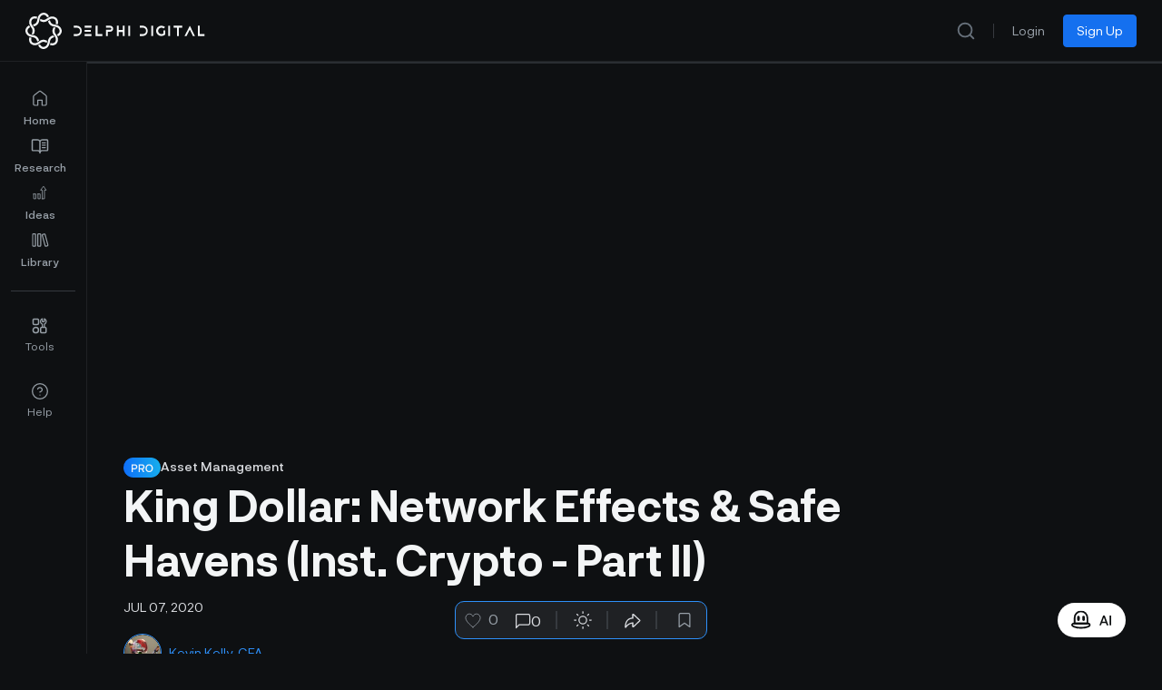

--- FILE ---
content_type: text/html;charset=utf-8
request_url: https://members.delphidigital.io/reports/king-dollar-network-effects-safe-havens-inst-crypto-part-ii
body_size: 48675
content:
<!DOCTYPE html><html lang="en"><head><meta charset="utf-8">
<meta name="viewport" content="width=device-width, initial-scale=1">
<title>King Dollar: Network Effects &amp; Safe Havens (Inst. Crypto - Part II) - Delphi Digital</title>
<link rel="preconnect" href="https://api.flagsmith.com/" crossorigin="anonymous">
<meta http-equiv="Content-Type" content="text/html; charset=utf-8">
<meta name="format-detection" content="telephone=no">
<meta name="robots" content="all">
<link rel="icon" type="image/png" href="/icons/64.png" sizes="64x64">
<link rel="icon" type="image/png" href="/icons/192.png" sizes="192x192">
<link rel="icon" type="image/png" href="/icons/512.png" sizes="512x512">
<link rel="apple-touch-icon" type="image/png" href="/icons/180.png" sizes="180x180">
<link rel="preload" href="/fonts/NeurialGrotesk/regular.woff2" as="font" type="font/woff2" crossorigin="anonymous" fetchpriority="high">
<link rel="preload" href="/fonts/NeurialGrotesk/medium.woff2" as="font" type="font/woff2" crossorigin="anonymous" fetchpriority="high">
<link rel="preload" href="/fonts/NeurialGrotesk/bold.woff2" as="font" type="font/woff2" crossorigin="anonymous" fetchpriority="high">
<link rel="stylesheet" href="/css/delphi-intelligence-fonts.css">
<link rel="dns-prefetch" href="https://api.flagsmith.com/">
<style>
            html { 
              font-family: 'NeurialGrotesk', sans-serif;
            }
          </style>
<link rel="manifest" href="/manifest.webmanifest">
<script type="application/ld+json">{"@context":"https://schema.org","@type":"Article","headline":"King Dollar: Network Effects & Safe Havens (Inst. Crypto - Part II)","description":"Political responses to the coronavirus outbreak have exposed just how deeply-rooted today’s “Dollar Standard” is and the potential consequences of such a dominant world reserve currency. ","image":"/_ipx/fit_cover&f_webp&q_80/images/report_v2_cover_pro.jpg","datePublished":"2020-07-07T18:13:44Z","dateModified":"2020-07-07T18:13:44Z","author":[{"@type":"Person","name":"Kevin Kelly, CFA","jobTitle":"Co-Founder, Head of Research","url":"https://members.delphidigital.io/analysts/kevin-kelly-cfa"}],"publisher":{"@type":"Organization","name":"Delphi Digital","url":"https://members.delphidigital.io"},"isAccessibleForFree":"False","hasPart":{"@type":"WebPageElement","isAccessibleForFree":"False","cssSelector":".delphi-report-content"}}</script>
<link rel="canonical" href="https://members.delphidigital.io/reports/king-dollar-network-effects-safe-havens-inst-crypto-part-ii">
<meta name="description" content="Political responses to the coronavirus outbreak have exposed just how deeply-rooted today’s “Dollar Standard” is and the potential consequences of such a dominant world reserve currency.">
<meta property="og:locale" content="en_US">
<meta property="og:type" content="article">
<meta property="og:title" content="King Dollar: Network Effects & Safe Havens (Inst. Crypto - Part II) - Delphi Digital">
<meta property="og:description" content="Political responses to the coronavirus outbreak have exposed just how deeply-rooted today’s “Dollar Standard” is and the potential consequences of such a dominant world reserve currency.">
<meta property="og:url" content="https://members.delphidigital.io/reports/king-dollar-network-effects-safe-havens-inst-crypto-part-ii">
<meta property="og:site_name" content="Delphi Digital">
<meta property="article:modified_time" content="2024-07-02T16:19:23Z">
<meta property="og:image" content="https://storage.googleapis.com/members-portal-bucket/uploads/2020/07/Thematic-Insight-King-Dollar-Network-Effects-_-Safe-Havens-Inst.-Crypto-Part-II-7-7-2020.pdf-1024x768.png">
<meta property="og:image:type" content="image/png">
<meta name="twitter:card" content="summary_large_image">
<meta name="twitter:url" content="https://members.delphidigital.io/reports/king-dollar-network-effects-safe-havens-inst-crypto-part-ii">
<meta name="twitter:image" content="https://storage.googleapis.com/members-portal-bucket/uploads/2020/07/Thematic-Insight-King-Dollar-Network-Effects-_-Safe-Havens-Inst.-Crypto-Part-II-7-7-2020.pdf-1024x768.png">
<meta name="twitter:label1" content="Est. reading time">
<meta name="twitter:data1" content="0 minutes">
<style>/*! tailwindcss v3.4.1 | MIT License | https://tailwindcss.com*/*,:after,:before{border:0 solid #e4e7ec;box-sizing:border-box}:after,:before{--tw-content:""}:host,html{line-height:1.5;-webkit-text-size-adjust:100%;font-family:ui-sans-serif,system-ui,sans-serif,Apple Color Emoji,Segoe UI Emoji,Segoe UI Symbol,Noto Color Emoji;font-feature-settings:normal;font-variation-settings:normal;-moz-tab-size:4;-o-tab-size:4;tab-size:4;-webkit-tap-highlight-color:transparent}body{line-height:inherit;margin:0}hr{border-top-width:1px;color:inherit;height:0}abbr:where([title]){-webkit-text-decoration:underline dotted;text-decoration:underline dotted}h1,h2,h3,h4,h5,h6{font-size:inherit;font-weight:inherit}a{color:inherit;text-decoration:inherit}b,strong{font-weight:bolder}code,kbd,pre,samp{font-family:ui-monospace,SFMono-Regular,Menlo,Monaco,Consolas,Liberation Mono,Courier New,monospace;font-feature-settings:normal;font-size:1em;font-variation-settings:normal}small{font-size:80%}sub,sup{font-size:75%;line-height:0;position:relative;vertical-align:baseline}sub{bottom:-.25em}sup{top:-.5em}table{border-collapse:collapse;border-color:inherit;text-indent:0}button,input,optgroup,select,textarea{color:inherit;font-family:inherit;font-feature-settings:inherit;font-size:100%;font-variation-settings:inherit;font-weight:inherit;line-height:inherit;margin:0;padding:0}button,select{text-transform:none}[type=button],[type=reset],[type=submit],button{-webkit-appearance:button;background-color:transparent;background-image:none}:-moz-focusring{outline:auto}:-moz-ui-invalid{box-shadow:none}progress{vertical-align:baseline}::-webkit-inner-spin-button,::-webkit-outer-spin-button{height:auto}[type=search]{-webkit-appearance:textfield;outline-offset:-2px}::-webkit-search-decoration{-webkit-appearance:none}::-webkit-file-upload-button{-webkit-appearance:button;font:inherit}summary{display:list-item}blockquote,dd,dl,figure,h1,h2,h3,h4,h5,h6,hr,p,pre{margin:0}fieldset{margin:0}fieldset,legend{padding:0}menu,ol,ul{list-style:none;margin:0;padding:0}dialog{padding:0}textarea{resize:vertical}input::-moz-placeholder,textarea::-moz-placeholder{color:#98a2b3;opacity:1}input::placeholder,textarea::placeholder{color:#98a2b3;opacity:1}[role=button],button{cursor:pointer}:disabled{cursor:default}audio,canvas,embed,iframe,img,object,svg,video{display:block;vertical-align:middle}img,video{height:auto;max-width:100%}[hidden]{display:none}@font-face{font-display:swap;font-family:NeurialGrotesk;src:url(/fonts/NeurialGrotesk/regular.woff2) format("woff2")}@font-face{font-display:swap;font-family:NeurialGroteskMedium;src:url(/fonts/NeurialGrotesk/medium.woff2) format("woff2")}@font-face{font-display:swap;font-family:NeurialGroteskSemiBold;src:url(/fonts/NeurialGrotesk/bold.woff2) format("woff2")}.\!delphi-font-regular{font-family:NeurialGrotesk,sans-serif!important}.delphi-font-regular{font-family:NeurialGrotesk,sans-serif}.delphi-font-semibold{font-family:NeurialGroteskSemiBold,sans-serif}.delphi-font-medium{font-family:NeurialGroteskMedium,sans-serif}*,:after,:before{--tw-border-spacing-x:0;--tw-border-spacing-y:0;--tw-translate-x:0;--tw-translate-y:0;--tw-rotate:0;--tw-skew-x:0;--tw-skew-y:0;--tw-scale-x:1;--tw-scale-y:1;--tw-pan-x: ;--tw-pan-y: ;--tw-pinch-zoom: ;--tw-scroll-snap-strictness:proximity;--tw-gradient-from-position: ;--tw-gradient-via-position: ;--tw-gradient-to-position: ;--tw-ordinal: ;--tw-slashed-zero: ;--tw-numeric-figure: ;--tw-numeric-spacing: ;--tw-numeric-fraction: ;--tw-ring-inset: ;--tw-ring-offset-width:0px;--tw-ring-offset-color:#fff;--tw-ring-color:rgba(46,144,250,.5);--tw-ring-offset-shadow:0 0 #0000;--tw-ring-shadow:0 0 #0000;--tw-shadow:0 0 #0000;--tw-shadow-colored:0 0 #0000;--tw-blur: ;--tw-brightness: ;--tw-contrast: ;--tw-grayscale: ;--tw-hue-rotate: ;--tw-invert: ;--tw-saturate: ;--tw-sepia: ;--tw-drop-shadow: ;--tw-backdrop-blur: ;--tw-backdrop-brightness: ;--tw-backdrop-contrast: ;--tw-backdrop-grayscale: ;--tw-backdrop-hue-rotate: ;--tw-backdrop-invert: ;--tw-backdrop-opacity: ;--tw-backdrop-saturate: ;--tw-backdrop-sepia: }::backdrop{--tw-border-spacing-x:0;--tw-border-spacing-y:0;--tw-translate-x:0;--tw-translate-y:0;--tw-rotate:0;--tw-skew-x:0;--tw-skew-y:0;--tw-scale-x:1;--tw-scale-y:1;--tw-pan-x: ;--tw-pan-y: ;--tw-pinch-zoom: ;--tw-scroll-snap-strictness:proximity;--tw-gradient-from-position: ;--tw-gradient-via-position: ;--tw-gradient-to-position: ;--tw-ordinal: ;--tw-slashed-zero: ;--tw-numeric-figure: ;--tw-numeric-spacing: ;--tw-numeric-fraction: ;--tw-ring-inset: ;--tw-ring-offset-width:0px;--tw-ring-offset-color:#fff;--tw-ring-color:rgba(46,144,250,.5);--tw-ring-offset-shadow:0 0 #0000;--tw-ring-shadow:0 0 #0000;--tw-shadow:0 0 #0000;--tw-shadow-colored:0 0 #0000;--tw-blur: ;--tw-brightness: ;--tw-contrast: ;--tw-grayscale: ;--tw-hue-rotate: ;--tw-invert: ;--tw-saturate: ;--tw-sepia: ;--tw-drop-shadow: ;--tw-backdrop-blur: ;--tw-backdrop-brightness: ;--tw-backdrop-contrast: ;--tw-backdrop-grayscale: ;--tw-backdrop-hue-rotate: ;--tw-backdrop-invert: ;--tw-backdrop-opacity: ;--tw-backdrop-saturate: ;--tw-backdrop-sepia: }.\!container{margin-left:auto!important;margin-right:auto!important;width:100%!important}.container{margin-left:auto;margin-right:auto;width:100%}@media (min-width:575px){.\!container{max-width:575px!important}.container{max-width:575px}}@media (min-width:640px){.\!container{max-width:640px!important}.container{max-width:640px}}@media (min-width:768px){.\!container{max-width:768px!important}.container{max-width:768px}}@media (min-width:960px){.\!container{max-width:960px!important}.container{max-width:960px}}@media (min-width:1024px){.\!container{max-width:1024px!important}.container{max-width:1024px}}@media (min-width:1280px){.\!container{max-width:1280px!important}.container{max-width:1280px}}@media (min-width:1440px){.\!container{max-width:1440px!important}.container{max-width:1440px}}@media (min-width:1488px){.\!container{max-width:1488px!important}.container{max-width:1488px}}@media (min-width:1536px){.\!container{max-width:1536px!important}.container{max-width:1536px}}@media (min-width:1600px){.\!container{max-width:1600px!important}.container{max-width:1600px}}@media (min-width:1757px){.\!container{max-width:1757px!important}.container{max-width:1757px}}@media (min-width:1920px){.\!container{max-width:1920px!important}.container{max-width:1920px}}@media (min-width:2120px){.\!container{max-width:2120px!important}.container{max-width:2120px}}.prose{color:#f2f4f7;max-width:65ch}.prose :where(p):not(:where([class~=not-prose],[class~=not-prose] *)){margin-bottom:1.25em;margin-top:1.25em}.prose :where([class~=lead]):not(:where([class~=not-prose],[class~=not-prose] *)){color:var(--tw-prose-lead);font-size:1.25em;line-height:1.6;margin-bottom:1.2em;margin-top:1.2em}.prose :where(a):not(:where([class~=not-prose],[class~=not-prose] *)){color:#53b1fd;font-weight:500;text-decoration:none}.prose :where(a):not(:where([class~=not-prose],[class~=not-prose] *)):hover{text-decoration:underline}.prose :where(a):not(:where([class~=not-prose],[class~=not-prose] *)):focus{color:#8f95be}.prose :where(a):not(:where([class~=not-prose],[class~=not-prose] *)):active{color:#8f95be}.prose :where(a):not(:where([class~=not-prose],[class~=not-prose] *)):visited{color:#8f95be}.prose :where(strong):not(:where([class~=not-prose],[class~=not-prose] *)){color:#fff;font-family:NeurialGroteskSemiBold,sans-serif;font-weight:500}.prose :where(a strong):not(:where([class~=not-prose],[class~=not-prose] *)){color:inherit}.prose :where(blockquote strong):not(:where([class~=not-prose],[class~=not-prose] *)){color:inherit}.prose :where(thead th strong):not(:where([class~=not-prose],[class~=not-prose] *)){color:inherit}.prose :where(ol):not(:where([class~=not-prose],[class~=not-prose] *)){list-style-type:decimal;margin-bottom:1.25em;margin-top:1.25em;padding-left:1.625em}.prose :where(ol[type=A]):not(:where([class~=not-prose],[class~=not-prose] *)){list-style-type:upper-alpha}.prose :where(ol[type=a]):not(:where([class~=not-prose],[class~=not-prose] *)){list-style-type:lower-alpha}.prose :where(ol[type=A s]):not(:where([class~=not-prose],[class~=not-prose] *)){list-style-type:upper-alpha}.prose :where(ol[type=a s]):not(:where([class~=not-prose],[class~=not-prose] *)){list-style-type:lower-alpha}.prose :where(ol[type=I]):not(:where([class~=not-prose],[class~=not-prose] *)){list-style-type:upper-roman}.prose :where(ol[type=i]):not(:where([class~=not-prose],[class~=not-prose] *)){list-style-type:lower-roman}.prose :where(ol[type=I s]):not(:where([class~=not-prose],[class~=not-prose] *)){list-style-type:upper-roman}.prose :where(ol[type=i s]):not(:where([class~=not-prose],[class~=not-prose] *)){list-style-type:lower-roman}.prose :where(ol[type="1"]):not(:where([class~=not-prose],[class~=not-prose] *)){list-style-type:decimal}.prose :where(ul):not(:where([class~=not-prose],[class~=not-prose] *)){list-style-type:disc;margin-bottom:1.25em;margin-top:1.25em;padding-left:1.625em}.prose :where(ol>li):not(:where([class~=not-prose],[class~=not-prose] *))::marker{color:var(--tw-prose-counters);font-weight:400}.prose :where(ul>li):not(:where([class~=not-prose],[class~=not-prose] *))::marker{color:var(--tw-prose-bullets)}.prose :where(dt):not(:where([class~=not-prose],[class~=not-prose] *)){color:var(--tw-prose-headings);font-weight:600;margin-top:1.25em}.prose :where(hr):not(:where([class~=not-prose],[class~=not-prose] *)){border-color:var(--tw-prose-hr);border-top-width:1px;margin-bottom:3em;margin-top:3em}.prose :where(blockquote):not(:where([class~=not-prose],[class~=not-prose] *)){border-left-color:var(--tw-prose-quote-borders);border-left-width:.25rem;color:#fff;font-style:italic;font-weight:500;margin-bottom:1.6em;margin-top:1.6em;padding-left:1em;quotes:"\201C""\201D""\2018""\2019"}.prose :where(blockquote p:first-of-type):not(:where([class~=not-prose],[class~=not-prose] *)):before{content:open-quote}.prose :where(blockquote p:last-of-type):not(:where([class~=not-prose],[class~=not-prose] *)):after{content:close-quote}.prose :where(h1):not(:where([class~=not-prose],[class~=not-prose] *)){color:#fff;font-family:NeurialGroteskSemiBold,sans-serif;font-size:3rem;font-weight:800;line-height:3.75rem;margin-bottom:.8888889em;margin-top:0}.prose :where(h1 strong):not(:where([class~=not-prose],[class~=not-prose] *)){color:inherit;font-weight:900}.prose :where(h2):not(:where([class~=not-prose],[class~=not-prose] *)){color:#fff;font-family:NeurialGroteskSemiBold,sans-serif;font-size:2.25rem;font-weight:700;line-height:2.75rem;margin-bottom:1em;margin-top:2em}.prose :where(h2 strong):not(:where([class~=not-prose],[class~=not-prose] *)){color:inherit;font-weight:800}.prose :where(h3):not(:where([class~=not-prose],[class~=not-prose] *)){color:#fff;font-family:NeurialGroteskSemiBold,sans-serif;font-size:1.875rem;font-weight:600;line-height:2.375rem;margin-bottom:.6em;margin-top:1.6em}.prose :where(h3 strong):not(:where([class~=not-prose],[class~=not-prose] *)){color:inherit;font-weight:700}.prose :where(h4):not(:where([class~=not-prose],[class~=not-prose] *)){color:#fff;font-family:NeurialGroteskSemiBold,sans-serif;font-size:1.5rem;font-weight:600;line-height:2rem;margin-bottom:.5em;margin-top:1.5rem!important}.prose :where(h4 strong):not(:where([class~=not-prose],[class~=not-prose] *)){color:inherit;font-weight:700}.prose :where(img):not(:where([class~=not-prose],[class~=not-prose] *)){margin-bottom:2em;margin-top:2em;max-width:100%}.prose :where(picture):not(:where([class~=not-prose],[class~=not-prose] *)){display:block;margin-bottom:2em;margin-top:2em}.prose :where(kbd):not(:where([class~=not-prose],[class~=not-prose] *)){border-radius:.3125rem;box-shadow:0 0 0 1px rgb(var(--tw-prose-kbd-shadows)/10%),0 3px 0 rgb(var(--tw-prose-kbd-shadows)/10%);color:var(--tw-prose-kbd);font-family:inherit;font-size:.875em;font-weight:500;padding:.1875em .375em}.prose :where(code):not(:where([class~=not-prose],[class~=not-prose] *)){color:var(--tw-prose-code);font-size:.875em;font-weight:600}.prose :where(code):not(:where([class~=not-prose],[class~=not-prose] *)):before{content:"`"}.prose :where(code):not(:where([class~=not-prose],[class~=not-prose] *)):after{content:"`"}.prose :where(a code):not(:where([class~=not-prose],[class~=not-prose] *)){color:inherit}.prose :where(h1 code):not(:where([class~=not-prose],[class~=not-prose] *)){color:inherit}.prose :where(h2 code):not(:where([class~=not-prose],[class~=not-prose] *)){color:inherit;font-size:.875em}.prose :where(h3 code):not(:where([class~=not-prose],[class~=not-prose] *)){color:inherit;font-size:.9em}.prose :where(h4 code):not(:where([class~=not-prose],[class~=not-prose] *)){color:inherit}.prose :where(blockquote code):not(:where([class~=not-prose],[class~=not-prose] *)){color:inherit}.prose :where(thead th code):not(:where([class~=not-prose],[class~=not-prose] *)){color:inherit}.prose :where(pre):not(:where([class~=not-prose],[class~=not-prose] *)){background-color:var(--tw-prose-pre-bg);border-radius:.375rem;color:var(--tw-prose-pre-code);font-size:.875em;font-weight:400;line-height:1.7142857;margin-bottom:1.7142857em;margin-top:1.7142857em;overflow-x:auto;padding:.8571429em 1.1428571em}.prose :where(pre code):not(:where([class~=not-prose],[class~=not-prose] *)){background-color:transparent;border-radius:0;border-width:0;color:inherit;font-family:inherit;font-size:inherit;font-weight:inherit;line-height:inherit;padding:0}.prose :where(pre code):not(:where([class~=not-prose],[class~=not-prose] *)):before{content:none}.prose :where(pre code):not(:where([class~=not-prose],[class~=not-prose] *)):after{content:none}.prose :where(table):not(:where([class~=not-prose],[class~=not-prose] *)){font-size:.875em;line-height:1.7142857;margin-bottom:2em;margin-top:2em;table-layout:auto;text-align:left;width:100%}.prose :where(thead):not(:where([class~=not-prose],[class~=not-prose] *)){border-bottom-color:var(--tw-prose-th-borders);border-bottom-width:1px}.prose :where(thead th):not(:where([class~=not-prose],[class~=not-prose] *)){color:var(--tw-prose-headings);font-weight:600;padding-bottom:.5714286em;padding-left:.5714286em;padding-right:.5714286em;vertical-align:bottom}.prose :where(tbody tr):not(:where([class~=not-prose],[class~=not-prose] *)){border-bottom-color:var(--tw-prose-td-borders);border-bottom-width:1px}.prose :where(tbody tr:last-child):not(:where([class~=not-prose],[class~=not-prose] *)){border-bottom-width:0}.prose :where(tbody td):not(:where([class~=not-prose],[class~=not-prose] *)){vertical-align:baseline}.prose :where(tfoot):not(:where([class~=not-prose],[class~=not-prose] *)){border-top-color:var(--tw-prose-th-borders);border-top-width:1px}.prose :where(tfoot td):not(:where([class~=not-prose],[class~=not-prose] *)){vertical-align:top}.prose :where(figure>*):not(:where([class~=not-prose],[class~=not-prose] *)){margin-bottom:0;margin-top:0}.prose :where(figcaption):not(:where([class~=not-prose],[class~=not-prose] *)){color:var(--tw-prose-captions);font-size:.875em;line-height:1.4285714;margin-top:.8571429em}.prose{--tw-prose-body:#374151;--tw-prose-headings:#111827;--tw-prose-lead:#4b5563;--tw-prose-links:#111827;--tw-prose-bold:#111827;--tw-prose-counters:#6b7280;--tw-prose-bullets:#d1d5db;--tw-prose-hr:#e5e7eb;--tw-prose-quotes:#111827;--tw-prose-quote-borders:#e5e7eb;--tw-prose-captions:#6b7280;--tw-prose-kbd:#111827;--tw-prose-kbd-shadows:17 24 39;--tw-prose-code:#111827;--tw-prose-pre-code:#e5e7eb;--tw-prose-pre-bg:#1f2937;--tw-prose-th-borders:#d1d5db;--tw-prose-td-borders:#e5e7eb;--tw-prose-invert-body:#d1d5db;--tw-prose-invert-headings:#fff;--tw-prose-invert-lead:#9ca3af;--tw-prose-invert-links:#fff;--tw-prose-invert-bold:#fff;--tw-prose-invert-counters:#9ca3af;--tw-prose-invert-bullets:#4b5563;--tw-prose-invert-hr:#374151;--tw-prose-invert-quotes:#f3f4f6;--tw-prose-invert-quote-borders:#374151;--tw-prose-invert-captions:#9ca3af;--tw-prose-invert-kbd:#fff;--tw-prose-invert-kbd-shadows:255 255 255;--tw-prose-invert-code:#fff;--tw-prose-invert-pre-code:#d1d5db;--tw-prose-invert-pre-bg:rgba(0,0,0,.5);--tw-prose-invert-th-borders:#4b5563;--tw-prose-invert-td-borders:#374151;font-size:1.25rem;line-height:2rem}.prose :where(picture>img):not(:where([class~=not-prose],[class~=not-prose] *)){margin-bottom:0;margin-top:0}.prose :where(video):not(:where([class~=not-prose],[class~=not-prose] *)){margin-bottom:2em;margin-top:2em}.prose :where(li):not(:where([class~=not-prose],[class~=not-prose] *)){margin-bottom:.5em;margin-top:.5em}.prose :where(ol>li):not(:where([class~=not-prose],[class~=not-prose] *)){padding-left:.375em}.prose :where(ul>li):not(:where([class~=not-prose],[class~=not-prose] *)){padding-left:.375em}.prose :where(.prose>ul>li p):not(:where([class~=not-prose],[class~=not-prose] *)){margin-bottom:.75em;margin-top:.75em}.prose :where(.prose>ul>li>:first-child):not(:where([class~=not-prose],[class~=not-prose] *)){margin-top:1.25em}.prose :where(.prose>ul>li>:last-child):not(:where([class~=not-prose],[class~=not-prose] *)){margin-bottom:1.25em}.prose :where(.prose>ol>li>:first-child):not(:where([class~=not-prose],[class~=not-prose] *)){margin-top:1.25em}.prose :where(.prose>ol>li>:last-child):not(:where([class~=not-prose],[class~=not-prose] *)){margin-bottom:1.25em}.prose :where(ul ul,ul ol,ol ul,ol ol):not(:where([class~=not-prose],[class~=not-prose] *)){margin-bottom:.75em;margin-top:.75em}.prose :where(dl):not(:where([class~=not-prose],[class~=not-prose] *)){margin-bottom:1.25em;margin-top:1.25em}.prose :where(dd):not(:where([class~=not-prose],[class~=not-prose] *)){margin-top:.5em;padding-left:1.625em}.prose :where(hr+*):not(:where([class~=not-prose],[class~=not-prose] *)){margin-top:0}.prose :where(h2+*):not(:where([class~=not-prose],[class~=not-prose] *)){margin-top:0}.prose :where(h3+*):not(:where([class~=not-prose],[class~=not-prose] *)){margin-top:0}.prose :where(h4+*):not(:where([class~=not-prose],[class~=not-prose] *)){margin-top:0}.prose :where(thead th:first-child):not(:where([class~=not-prose],[class~=not-prose] *)){padding-left:0}.prose :where(thead th:last-child):not(:where([class~=not-prose],[class~=not-prose] *)){padding-right:0}.prose :where(tbody td,tfoot td):not(:where([class~=not-prose],[class~=not-prose] *)){padding:.5714286em}.prose :where(tbody td:first-child,tfoot td:first-child):not(:where([class~=not-prose],[class~=not-prose] *)){padding-left:0}.prose :where(tbody td:last-child,tfoot td:last-child):not(:where([class~=not-prose],[class~=not-prose] *)){padding-right:0}.prose :where(figure):not(:where([class~=not-prose],[class~=not-prose] *)){margin-bottom:2em;margin-top:2em}.prose :where(.prose>:first-child):not(:where([class~=not-prose],[class~=not-prose] *)){margin-top:0}.prose :where(.prose>:last-child):not(:where([class~=not-prose],[class~=not-prose] *)){margin-bottom:0}.prose{font-family:NeurialGrotesk,sans-serif}.prose :where(div):not(:where([class~=not-prose],[class~=not-prose] *)){max-width:100%}.prose :where(h5):not(:where([class~=not-prose],[class~=not-prose] *)){color:#fff;font-family:NeurialGroteskSemiBold,sans-serif;font-size:1.25rem;line-height:1.875rem;margin-top:16px!important}.prose :where(iframe):not(:where([class~=not-prose],[class~=not-prose] *)){width:100%}.prose-sm{font-size:.875rem;line-height:1.7142857}.prose-sm :where(p):not(:where([class~=not-prose],[class~=not-prose] *)){margin-bottom:1.1428571em;margin-top:1.1428571em}.prose-sm :where([class~=lead]):not(:where([class~=not-prose],[class~=not-prose] *)){font-size:1.2857143em;line-height:1.5555556;margin-bottom:.8888889em;margin-top:.8888889em}.prose-sm :where(blockquote):not(:where([class~=not-prose],[class~=not-prose] *)){margin-bottom:1.3333333em;margin-top:1.3333333em;padding-left:1.1111111em}.prose-sm :where(h1):not(:where([class~=not-prose],[class~=not-prose] *)){font-size:2.1428571em;line-height:1.2;margin-bottom:.8em;margin-top:0}.prose-sm :where(h2):not(:where([class~=not-prose],[class~=not-prose] *)){font-size:1.4285714em;line-height:1.4;margin-bottom:.8em;margin-top:1.6em}.prose-sm :where(h3):not(:where([class~=not-prose],[class~=not-prose] *)){font-size:1.2857143em;line-height:1.5555556;margin-bottom:.4444444em;margin-top:1.5555556em}.prose-sm :where(h4):not(:where([class~=not-prose],[class~=not-prose] *)){line-height:1.4285714;margin-bottom:.5714286em;margin-top:1.4285714em}.prose-sm :where(img):not(:where([class~=not-prose],[class~=not-prose] *)){margin-bottom:1.7142857em;margin-top:1.7142857em}.prose-sm :where(picture):not(:where([class~=not-prose],[class~=not-prose] *)){margin-bottom:1.7142857em;margin-top:1.7142857em}.prose-sm :where(picture>img):not(:where([class~=not-prose],[class~=not-prose] *)){margin-bottom:0;margin-top:0}.prose-sm :where(video):not(:where([class~=not-prose],[class~=not-prose] *)){margin-bottom:1.7142857em;margin-top:1.7142857em}.prose-sm :where(kbd):not(:where([class~=not-prose],[class~=not-prose] *)){border-radius:.3125rem;font-size:.8571429em;padding:.1428571em .3571429em}.prose-sm :where(code):not(:where([class~=not-prose],[class~=not-prose] *)){font-size:.8571429em}.prose-sm :where(h2 code):not(:where([class~=not-prose],[class~=not-prose] *)){font-size:.9em}.prose-sm :where(h3 code):not(:where([class~=not-prose],[class~=not-prose] *)){font-size:.8888889em}.prose-sm :where(pre):not(:where([class~=not-prose],[class~=not-prose] *)){border-radius:.25rem;font-size:.8571429em;line-height:1.6666667;margin-bottom:1.6666667em;margin-top:1.6666667em;padding:.6666667em 1em}.prose-sm :where(ol):not(:where([class~=not-prose],[class~=not-prose] *)){list-style:auto;margin-bottom:1.1428571em;margin-top:1.1428571em;padding-left:1.5714286em}.prose-sm :where(ul):not(:where([class~=not-prose],[class~=not-prose] *)){list-style:disc;margin-bottom:1.1428571em;margin-top:1.1428571em;padding-left:1.5714286em}.prose-sm :where(li):not(:where([class~=not-prose],[class~=not-prose] *)){margin-bottom:.2857143em;margin-top:.2857143em}.prose-sm :where(ol>li):not(:where([class~=not-prose],[class~=not-prose] *)){padding-left:.4285714em}.prose-sm :where(ul>li):not(:where([class~=not-prose],[class~=not-prose] *)){padding-left:.4285714em}.prose-sm :where(.prose-sm>ul>li p):not(:where([class~=not-prose],[class~=not-prose] *)){margin-bottom:.5714286em;margin-top:.5714286em}.prose-sm :where(.prose-sm>ul>li>:first-child):not(:where([class~=not-prose],[class~=not-prose] *)){margin-top:1.1428571em}.prose-sm :where(.prose-sm>ul>li>:last-child):not(:where([class~=not-prose],[class~=not-prose] *)){margin-bottom:1.1428571em}.prose-sm :where(.prose-sm>ol>li>:first-child):not(:where([class~=not-prose],[class~=not-prose] *)){margin-top:1.1428571em}.prose-sm :where(.prose-sm>ol>li>:last-child):not(:where([class~=not-prose],[class~=not-prose] *)){margin-bottom:1.1428571em}.prose-sm :where(ul ul,ul ol,ol ul,ol ol):not(:where([class~=not-prose],[class~=not-prose] *)){margin-bottom:.5714286em;margin-top:.5714286em}.prose-sm :where(dl):not(:where([class~=not-prose],[class~=not-prose] *)){margin-bottom:1.1428571em;margin-top:1.1428571em}.prose-sm :where(dt):not(:where([class~=not-prose],[class~=not-prose] *)){margin-top:1.1428571em}.prose-sm :where(dd):not(:where([class~=not-prose],[class~=not-prose] *)){margin-top:.2857143em;padding-left:1.5714286em}.prose-sm :where(hr):not(:where([class~=not-prose],[class~=not-prose] *)){margin-bottom:2.8571429em;margin-top:2.8571429em}.prose-sm :where(hr+*):not(:where([class~=not-prose],[class~=not-prose] *)){margin-top:0}.prose-sm :where(h2+*):not(:where([class~=not-prose],[class~=not-prose] *)){margin-top:0}.prose-sm :where(h3+*):not(:where([class~=not-prose],[class~=not-prose] *)){margin-top:0}.prose-sm :where(h4+*):not(:where([class~=not-prose],[class~=not-prose] *)){margin-top:0}.prose-sm :where(table):not(:where([class~=not-prose],[class~=not-prose] *)){font-size:.8571429em;line-height:1.5}.prose-sm :where(thead th):not(:where([class~=not-prose],[class~=not-prose] *)){padding-bottom:.6666667em;padding-left:1em;padding-right:1em}.prose-sm :where(thead th:first-child):not(:where([class~=not-prose],[class~=not-prose] *)){padding-left:0}.prose-sm :where(thead th:last-child):not(:where([class~=not-prose],[class~=not-prose] *)){padding-right:0}.prose-sm :where(tbody td,tfoot td):not(:where([class~=not-prose],[class~=not-prose] *)){padding:.6666667em 1em}.prose-sm :where(tbody td:first-child,tfoot td:first-child):not(:where([class~=not-prose],[class~=not-prose] *)){padding-left:0}.prose-sm :where(tbody td:last-child,tfoot td:last-child):not(:where([class~=not-prose],[class~=not-prose] *)){padding-right:0}.prose-sm :where(figure):not(:where([class~=not-prose],[class~=not-prose] *)){margin-bottom:1.7142857em;margin-top:1.7142857em}.prose-sm :where(figure>*):not(:where([class~=not-prose],[class~=not-prose] *)){margin-bottom:0;margin-top:0}.prose-sm :where(figcaption):not(:where([class~=not-prose],[class~=not-prose] *)){font-size:.8571429em;line-height:1.3333333;margin-top:.6666667em}.prose-sm :where(.prose-sm>:first-child):not(:where([class~=not-prose],[class~=not-prose] *)){margin-top:0}.prose-sm :where(.prose-sm>:last-child):not(:where([class~=not-prose],[class~=not-prose] *)){margin-bottom:0}.prose-sm :where(a):not(:where([class~=not-prose],[class~=not-prose] *)){color:#53b1fd;text-decoration:none}.prose-sm :where(a):not(:where([class~=not-prose],[class~=not-prose] *)):hover{text-decoration:underline}.prose-sm :where(a):not(:where([class~=not-prose],[class~=not-prose] *)):focus{color:#8f95be}.prose-sm :where(a):not(:where([class~=not-prose],[class~=not-prose] *)):active{color:#8f95be}.prose-sm :where(a):not(:where([class~=not-prose],[class~=not-prose] *)):visited{color:#8f95be}.prose-base{font-size:1rem;line-height:1.75}.prose-base :where(p):not(:where([class~=not-prose],[class~=not-prose] *)){margin-bottom:1.25em;margin-top:1.25em}.prose-base :where([class~=lead]):not(:where([class~=not-prose],[class~=not-prose] *)){font-size:1.25em;line-height:1.6;margin-bottom:1.2em;margin-top:1.2em}.prose-base :where(blockquote):not(:where([class~=not-prose],[class~=not-prose] *)){margin-bottom:1.6em;margin-top:1.6em;padding-left:1em}.prose-base :where(h1):not(:where([class~=not-prose],[class~=not-prose] *)){font-size:2.25em;line-height:1.1111111;margin-bottom:.8888889em;margin-top:0}.prose-base :where(h2):not(:where([class~=not-prose],[class~=not-prose] *)){font-size:1.5em;line-height:1.3333333;margin-bottom:1em;margin-top:2em}.prose-base :where(h3):not(:where([class~=not-prose],[class~=not-prose] *)){font-size:1.25em;line-height:1.6;margin-bottom:.6em;margin-top:1.6em}.prose-base :where(h4):not(:where([class~=not-prose],[class~=not-prose] *)){line-height:1.5;margin-bottom:.5em;margin-top:1.5em}.prose-base :where(img):not(:where([class~=not-prose],[class~=not-prose] *)){margin-bottom:2em;margin-top:2em}.prose-base :where(picture):not(:where([class~=not-prose],[class~=not-prose] *)){margin-bottom:2em;margin-top:2em}.prose-base :where(picture>img):not(:where([class~=not-prose],[class~=not-prose] *)){margin-bottom:0;margin-top:0}.prose-base :where(video):not(:where([class~=not-prose],[class~=not-prose] *)){margin-bottom:2em;margin-top:2em}.prose-base :where(kbd):not(:where([class~=not-prose],[class~=not-prose] *)){border-radius:.3125rem;font-size:.875em;padding:.1875em .375em}.prose-base :where(code):not(:where([class~=not-prose],[class~=not-prose] *)){font-size:.875em}.prose-base :where(h2 code):not(:where([class~=not-prose],[class~=not-prose] *)){font-size:.875em}.prose-base :where(h3 code):not(:where([class~=not-prose],[class~=not-prose] *)){font-size:.9em}.prose-base :where(pre):not(:where([class~=not-prose],[class~=not-prose] *)){border-radius:.375rem;font-size:.875em;line-height:1.7142857;margin-bottom:1.7142857em;margin-top:1.7142857em;padding:.8571429em 1.1428571em}.prose-base :where(ol):not(:where([class~=not-prose],[class~=not-prose] *)){list-style:auto;margin-bottom:1.25em;margin-top:1.25em;padding-left:1.625em}.prose-base :where(ul):not(:where([class~=not-prose],[class~=not-prose] *)){list-style:disc;margin-bottom:1.25em;margin-top:1.25em;padding-left:1.625em}.prose-base :where(li):not(:where([class~=not-prose],[class~=not-prose] *)){margin-bottom:.5em;margin-top:.5em}.prose-base :where(ol>li):not(:where([class~=not-prose],[class~=not-prose] *)){padding-left:.375em}.prose-base :where(ul>li):not(:where([class~=not-prose],[class~=not-prose] *)){padding-left:.375em}.prose-base :where(.prose-base>ul>li p):not(:where([class~=not-prose],[class~=not-prose] *)){margin-bottom:.75em;margin-top:.75em}.prose-base :where(.prose-base>ul>li>:first-child):not(:where([class~=not-prose],[class~=not-prose] *)){margin-top:1.25em}.prose-base :where(.prose-base>ul>li>:last-child):not(:where([class~=not-prose],[class~=not-prose] *)){margin-bottom:1.25em}.prose-base :where(.prose-base>ol>li>:first-child):not(:where([class~=not-prose],[class~=not-prose] *)){margin-top:1.25em}.prose-base :where(.prose-base>ol>li>:last-child):not(:where([class~=not-prose],[class~=not-prose] *)){margin-bottom:1.25em}.prose-base :where(ul ul,ul ol,ol ul,ol ol):not(:where([class~=not-prose],[class~=not-prose] *)){margin-bottom:.75em;margin-top:.75em}.prose-base :where(dl):not(:where([class~=not-prose],[class~=not-prose] *)){margin-bottom:1.25em;margin-top:1.25em}.prose-base :where(dt):not(:where([class~=not-prose],[class~=not-prose] *)){margin-top:1.25em}.prose-base :where(dd):not(:where([class~=not-prose],[class~=not-prose] *)){margin-top:.5em;padding-left:1.625em}.prose-base :where(hr):not(:where([class~=not-prose],[class~=not-prose] *)){margin-bottom:3em;margin-top:3em}.prose-base :where(hr+*):not(:where([class~=not-prose],[class~=not-prose] *)){margin-top:0}.prose-base :where(h2+*):not(:where([class~=not-prose],[class~=not-prose] *)){margin-top:0}.prose-base :where(h3+*):not(:where([class~=not-prose],[class~=not-prose] *)){margin-top:0}.prose-base :where(h4+*):not(:where([class~=not-prose],[class~=not-prose] *)){margin-top:0}.prose-base :where(table):not(:where([class~=not-prose],[class~=not-prose] *)){font-size:.875em;line-height:1.7142857}.prose-base :where(thead th):not(:where([class~=not-prose],[class~=not-prose] *)){padding-bottom:.5714286em;padding-left:.5714286em;padding-right:.5714286em}.prose-base :where(thead th:first-child):not(:where([class~=not-prose],[class~=not-prose] *)){padding-left:0}.prose-base :where(thead th:last-child):not(:where([class~=not-prose],[class~=not-prose] *)){padding-right:0}.prose-base :where(tbody td,tfoot td):not(:where([class~=not-prose],[class~=not-prose] *)){padding:.5714286em}.prose-base :where(tbody td:first-child,tfoot td:first-child):not(:where([class~=not-prose],[class~=not-prose] *)){padding-left:0}.prose-base :where(tbody td:last-child,tfoot td:last-child):not(:where([class~=not-prose],[class~=not-prose] *)){padding-right:0}.prose-base :where(figure):not(:where([class~=not-prose],[class~=not-prose] *)){margin-bottom:2em;margin-top:2em}.prose-base :where(figure>*):not(:where([class~=not-prose],[class~=not-prose] *)){margin-bottom:0;margin-top:0}.prose-base :where(figcaption):not(:where([class~=not-prose],[class~=not-prose] *)){font-size:.875em;line-height:1.4285714;margin-top:.8571429em}.prose-base :where(.prose-base>:first-child):not(:where([class~=not-prose],[class~=not-prose] *)){margin-top:0}.prose-base :where(.prose-base>:last-child):not(:where([class~=not-prose],[class~=not-prose] *)){margin-bottom:0}.prose-base :where(a):not(:where([class~=not-prose],[class~=not-prose] *)){color:#53b1fd;text-decoration:none}.prose-base :where(a):not(:where([class~=not-prose],[class~=not-prose] *)):hover{text-decoration:underline}.prose-base :where(a):not(:where([class~=not-prose],[class~=not-prose] *)):focus{color:#8f95be}.prose-base :where(a):not(:where([class~=not-prose],[class~=not-prose] *)):active{color:#8f95be}.prose-base :where(a):not(:where([class~=not-prose],[class~=not-prose] *)):visited{color:#8f95be}.prose-lg{font-size:1.125rem;line-height:1.7777778}.prose-lg :where(p):not(:where([class~=not-prose],[class~=not-prose] *)){margin-bottom:1.3333333em;margin-top:1.3333333em}.prose-lg :where([class~=lead]):not(:where([class~=not-prose],[class~=not-prose] *)){font-size:1.2222222em;line-height:1.4545455;margin-bottom:1.0909091em;margin-top:1.0909091em}.prose-lg :where(blockquote):not(:where([class~=not-prose],[class~=not-prose] *)){margin-bottom:1.6666667em;margin-top:1.6666667em;padding-left:1em}.prose-lg :where(h1):not(:where([class~=not-prose],[class~=not-prose] *)){font-size:2.6666667em;line-height:1;margin-bottom:.8333333em;margin-top:0}.prose-lg :where(h2):not(:where([class~=not-prose],[class~=not-prose] *)){font-size:1.6666667em;line-height:1.3333333;margin-bottom:1.0666667em;margin-top:1.8666667em}.prose-lg :where(h3):not(:where([class~=not-prose],[class~=not-prose] *)){font-size:1.3333333em;line-height:1.5;margin-bottom:.6666667em;margin-top:1.6666667em}.prose-lg :where(h4):not(:where([class~=not-prose],[class~=not-prose] *)){line-height:1.5555556;margin-bottom:.4444444em;margin-top:1.7777778em}.prose-lg :where(img):not(:where([class~=not-prose],[class~=not-prose] *)){margin-bottom:1.7777778em;margin-top:1.7777778em}.prose-lg :where(picture):not(:where([class~=not-prose],[class~=not-prose] *)){margin-bottom:1.7777778em;margin-top:1.7777778em}.prose-lg :where(picture>img):not(:where([class~=not-prose],[class~=not-prose] *)){margin-bottom:0;margin-top:0}.prose-lg :where(video):not(:where([class~=not-prose],[class~=not-prose] *)){margin-bottom:1.7777778em;margin-top:1.7777778em}.prose-lg :where(kbd):not(:where([class~=not-prose],[class~=not-prose] *)){border-radius:.3125rem;font-size:.8888889em;padding:.2222222em .4444444em}.prose-lg :where(code):not(:where([class~=not-prose],[class~=not-prose] *)){font-size:.8888889em}.prose-lg :where(h2 code):not(:where([class~=not-prose],[class~=not-prose] *)){font-size:.8666667em}.prose-lg :where(h3 code):not(:where([class~=not-prose],[class~=not-prose] *)){font-size:.875em}.prose-lg :where(pre):not(:where([class~=not-prose],[class~=not-prose] *)){border-radius:.375rem;font-size:.8888889em;line-height:1.75;margin-bottom:2em;margin-top:2em;padding:1em 1.5em}.prose-lg :where(ol):not(:where([class~=not-prose],[class~=not-prose] *)){list-style:auto;margin-bottom:1.3333333em;margin-top:1.3333333em;padding-left:1.5555556em}.prose-lg :where(ul):not(:where([class~=not-prose],[class~=not-prose] *)){list-style:disc;margin-bottom:1.3333333em;margin-top:1.3333333em;padding-left:1.5555556em}.prose-lg :where(li):not(:where([class~=not-prose],[class~=not-prose] *)){margin-bottom:.6666667em;margin-top:.6666667em}.prose-lg :where(ol>li):not(:where([class~=not-prose],[class~=not-prose] *)){padding-left:.4444444em}.prose-lg :where(ul>li):not(:where([class~=not-prose],[class~=not-prose] *)){padding-left:.4444444em}.prose-lg :where(.prose-lg>ul>li p):not(:where([class~=not-prose],[class~=not-prose] *)){margin-bottom:.8888889em;margin-top:.8888889em}.prose-lg :where(.prose-lg>ul>li>:first-child):not(:where([class~=not-prose],[class~=not-prose] *)){margin-top:1.3333333em}.prose-lg :where(.prose-lg>ul>li>:last-child):not(:where([class~=not-prose],[class~=not-prose] *)){margin-bottom:1.3333333em}.prose-lg :where(.prose-lg>ol>li>:first-child):not(:where([class~=not-prose],[class~=not-prose] *)){margin-top:1.3333333em}.prose-lg :where(.prose-lg>ol>li>:last-child):not(:where([class~=not-prose],[class~=not-prose] *)){margin-bottom:1.3333333em}.prose-lg :where(ul ul,ul ol,ol ul,ol ol):not(:where([class~=not-prose],[class~=not-prose] *)){margin-bottom:.8888889em;margin-top:.8888889em}.prose-lg :where(dl):not(:where([class~=not-prose],[class~=not-prose] *)){margin-bottom:1.3333333em;margin-top:1.3333333em}.prose-lg :where(dt):not(:where([class~=not-prose],[class~=not-prose] *)){margin-top:1.3333333em}.prose-lg :where(dd):not(:where([class~=not-prose],[class~=not-prose] *)){margin-top:.6666667em;padding-left:1.5555556em}.prose-lg :where(hr):not(:where([class~=not-prose],[class~=not-prose] *)){margin-bottom:3.1111111em;margin-top:3.1111111em}.prose-lg :where(hr+*):not(:where([class~=not-prose],[class~=not-prose] *)){margin-top:0}.prose-lg :where(h2+*):not(:where([class~=not-prose],[class~=not-prose] *)){margin-top:0}.prose-lg :where(h3+*):not(:where([class~=not-prose],[class~=not-prose] *)){margin-top:0}.prose-lg :where(h4+*):not(:where([class~=not-prose],[class~=not-prose] *)){margin-top:0}.prose-lg :where(table):not(:where([class~=not-prose],[class~=not-prose] *)){font-size:.8888889em;line-height:1.5}.prose-lg :where(thead th):not(:where([class~=not-prose],[class~=not-prose] *)){padding-bottom:.75em;padding-left:.75em;padding-right:.75em}.prose-lg :where(thead th:first-child):not(:where([class~=not-prose],[class~=not-prose] *)){padding-left:0}.prose-lg :where(thead th:last-child):not(:where([class~=not-prose],[class~=not-prose] *)){padding-right:0}.prose-lg :where(tbody td,tfoot td):not(:where([class~=not-prose],[class~=not-prose] *)){padding:.75em}.prose-lg :where(tbody td:first-child,tfoot td:first-child):not(:where([class~=not-prose],[class~=not-prose] *)){padding-left:0}.prose-lg :where(tbody td:last-child,tfoot td:last-child):not(:where([class~=not-prose],[class~=not-prose] *)){padding-right:0}.prose-lg :where(figure):not(:where([class~=not-prose],[class~=not-prose] *)){margin-bottom:1.7777778em;margin-top:1.7777778em}.prose-lg :where(figure>*):not(:where([class~=not-prose],[class~=not-prose] *)){margin-bottom:0;margin-top:0}.prose-lg :where(figcaption):not(:where([class~=not-prose],[class~=not-prose] *)){font-size:.8888889em;line-height:1.5;margin-top:1em}.prose-lg :where(.prose-lg>:first-child):not(:where([class~=not-prose],[class~=not-prose] *)){margin-top:0}.prose-lg :where(.prose-lg>:last-child):not(:where([class~=not-prose],[class~=not-prose] *)){margin-bottom:0}.prose-lg :where(a):not(:where([class~=not-prose],[class~=not-prose] *)){color:#53b1fd;text-decoration:none}.prose-lg :where(a):not(:where([class~=not-prose],[class~=not-prose] *)):hover{text-decoration:underline}.prose-lg :where(a):not(:where([class~=not-prose],[class~=not-prose] *)):focus{color:#8f95be}.prose-lg :where(a):not(:where([class~=not-prose],[class~=not-prose] *)):active{color:#8f95be}.prose-lg :where(a):not(:where([class~=not-prose],[class~=not-prose] *)):visited{color:#8f95be}.prose-xl{font-size:1.25rem;line-height:1.8}.prose-xl :where(p):not(:where([class~=not-prose],[class~=not-prose] *)){margin-bottom:1.2em;margin-top:1.2em}.prose-xl :where([class~=lead]):not(:where([class~=not-prose],[class~=not-prose] *)){font-size:1.2em;line-height:1.5;margin-bottom:1em;margin-top:1em}.prose-xl :where(blockquote):not(:where([class~=not-prose],[class~=not-prose] *)){margin-bottom:1.6em;margin-top:1.6em;padding-left:1.0666667em}.prose-xl :where(h1):not(:where([class~=not-prose],[class~=not-prose] *)){font-size:2.8em;line-height:1;margin-bottom:.8571429em;margin-top:0}.prose-xl :where(h2):not(:where([class~=not-prose],[class~=not-prose] *)){font-size:1.8em;line-height:1.1111111;margin-bottom:.8888889em;margin-top:1.5555556em}.prose-xl :where(h3):not(:where([class~=not-prose],[class~=not-prose] *)){font-size:1.5em;line-height:1.3333333;margin-bottom:.6666667em;margin-top:1.6em}.prose-xl :where(h4):not(:where([class~=not-prose],[class~=not-prose] *)){line-height:1.6;margin-bottom:.6em;margin-top:1.8em}.prose-xl :where(img):not(:where([class~=not-prose],[class~=not-prose] *)){margin-bottom:2em;margin-top:2em}.prose-xl :where(picture):not(:where([class~=not-prose],[class~=not-prose] *)){margin-bottom:2em;margin-top:2em}.prose-xl :where(picture>img):not(:where([class~=not-prose],[class~=not-prose] *)){margin-bottom:0;margin-top:0}.prose-xl :where(video):not(:where([class~=not-prose],[class~=not-prose] *)){margin-bottom:2em;margin-top:2em}.prose-xl :where(kbd):not(:where([class~=not-prose],[class~=not-prose] *)){border-radius:.3125rem;font-size:.9em;padding:.25em .4em}.prose-xl :where(code):not(:where([class~=not-prose],[class~=not-prose] *)){font-size:.9em}.prose-xl :where(h2 code):not(:where([class~=not-prose],[class~=not-prose] *)){font-size:.8611111em}.prose-xl :where(h3 code):not(:where([class~=not-prose],[class~=not-prose] *)){font-size:.9em}.prose-xl :where(pre):not(:where([class~=not-prose],[class~=not-prose] *)){border-radius:.5rem;font-size:.9em;line-height:1.7777778;margin-bottom:2em;margin-top:2em;padding:1.1111111em 1.3333333em}.prose-xl :where(ol):not(:where([class~=not-prose],[class~=not-prose] *)){margin-bottom:1.2em;margin-top:1.2em;padding-left:1.6em}.prose-xl :where(ul):not(:where([class~=not-prose],[class~=not-prose] *)){margin-bottom:1.2em;margin-top:1.2em;padding-left:1.6em}.prose-xl :where(li):not(:where([class~=not-prose],[class~=not-prose] *)){margin-bottom:.6em;margin-top:.6em}.prose-xl :where(ol>li):not(:where([class~=not-prose],[class~=not-prose] *)){padding-left:.4em}.prose-xl :where(ul>li):not(:where([class~=not-prose],[class~=not-prose] *)){padding-left:.4em}.prose-xl :where(.prose-xl>ul>li p):not(:where([class~=not-prose],[class~=not-prose] *)){margin-bottom:.8em;margin-top:.8em}.prose-xl :where(.prose-xl>ul>li>:first-child):not(:where([class~=not-prose],[class~=not-prose] *)){margin-top:1.2em}.prose-xl :where(.prose-xl>ul>li>:last-child):not(:where([class~=not-prose],[class~=not-prose] *)){margin-bottom:1.2em}.prose-xl :where(.prose-xl>ol>li>:first-child):not(:where([class~=not-prose],[class~=not-prose] *)){margin-top:1.2em}.prose-xl :where(.prose-xl>ol>li>:last-child):not(:where([class~=not-prose],[class~=not-prose] *)){margin-bottom:1.2em}.prose-xl :where(ul ul,ul ol,ol ul,ol ol):not(:where([class~=not-prose],[class~=not-prose] *)){margin-bottom:.8em;margin-top:.8em}.prose-xl :where(dl):not(:where([class~=not-prose],[class~=not-prose] *)){margin-bottom:1.2em;margin-top:1.2em}.prose-xl :where(dt):not(:where([class~=not-prose],[class~=not-prose] *)){margin-top:1.2em}.prose-xl :where(dd):not(:where([class~=not-prose],[class~=not-prose] *)){margin-top:.6em;padding-left:1.6em}.prose-xl :where(hr):not(:where([class~=not-prose],[class~=not-prose] *)){margin-bottom:2.8em;margin-top:2.8em}.prose-xl :where(hr+*):not(:where([class~=not-prose],[class~=not-prose] *)){margin-top:0}.prose-xl :where(h2+*):not(:where([class~=not-prose],[class~=not-prose] *)){margin-top:0}.prose-xl :where(h3+*):not(:where([class~=not-prose],[class~=not-prose] *)){margin-top:0}.prose-xl :where(h4+*):not(:where([class~=not-prose],[class~=not-prose] *)){margin-top:0}.prose-xl :where(table):not(:where([class~=not-prose],[class~=not-prose] *)){font-size:.9em;line-height:1.5555556}.prose-xl :where(thead th):not(:where([class~=not-prose],[class~=not-prose] *)){padding-bottom:.8888889em;padding-left:.6666667em;padding-right:.6666667em}.prose-xl :where(thead th:first-child):not(:where([class~=not-prose],[class~=not-prose] *)){padding-left:0}.prose-xl :where(thead th:last-child):not(:where([class~=not-prose],[class~=not-prose] *)){padding-right:0}.prose-xl :where(tbody td,tfoot td):not(:where([class~=not-prose],[class~=not-prose] *)){padding:.8888889em .6666667em}.prose-xl :where(tbody td:first-child,tfoot td:first-child):not(:where([class~=not-prose],[class~=not-prose] *)){padding-left:0}.prose-xl :where(tbody td:last-child,tfoot td:last-child):not(:where([class~=not-prose],[class~=not-prose] *)){padding-right:0}.prose-xl :where(figure):not(:where([class~=not-prose],[class~=not-prose] *)){margin-bottom:2em;margin-top:2em}.prose-xl :where(figure>*):not(:where([class~=not-prose],[class~=not-prose] *)){margin-bottom:0;margin-top:0}.prose-xl :where(figcaption):not(:where([class~=not-prose],[class~=not-prose] *)){font-size:.9em;line-height:1.5555556;margin-top:1em}.prose-xl :where(.prose-xl>:first-child):not(:where([class~=not-prose],[class~=not-prose] *)){margin-top:0}.prose-xl :where(.prose-xl>:last-child):not(:where([class~=not-prose],[class~=not-prose] *)){margin-bottom:0}.sr-only{height:1px;margin:-1px;overflow:hidden;padding:0;position:absolute;width:1px;clip:rect(0,0,0,0);border-width:0;white-space:nowrap}.pointer-events-none{pointer-events:none}.\!visible{visibility:visible!important}.visible{visibility:visible}.invisible{visibility:hidden}.collapse{visibility:collapse}.\!static{position:static!important}.static{position:static}.fixed{position:fixed}.\!absolute{position:absolute!important}.absolute{position:absolute}.relative{position:relative}.sticky{position:sticky}.inset-0{inset:0}.\!top-16{top:4rem!important}.\!top-\[calc\(100\%\+12px\)\]{top:calc(100% + 12px)!important}.-bottom-16{bottom:-4rem}.-bottom-3{bottom:-.75rem}.-left-1{left:-.25rem}.-left-1\.5{left:-.375rem}.-left-5{left:-1.25rem}.-left-\[1\.625rem\]{left:-1.625rem}.-left-\[150vw\]{left:-150vw}.-left-\[8px\]{left:-8px}.-left-\[90vw\]{left:-90vw}.-right-2{right:-.5rem}.-right-5{right:-1.25rem}.-right-7{right:-1.75rem}.-right-\[8px\]{right:-8px}.-top-0{top:0}.-top-0\.5{top:-.125rem}.-top-1{top:-.25rem}.-top-1\.5{top:-.375rem}.-top-2{top:-.5rem}.-top-28{top:-7rem}.-top-8{top:-2rem}.-top-\[1\.125rem\]{top:-1.125rem}.-top-\[18px\]{top:-18px}.-top-\[24px\]{top:-24px}.-top-\[26px\]{top:-26px}.-top-\[60px\]{top:-60px}.bottom-0{bottom:0}.bottom-1{bottom:.25rem}.bottom-10{bottom:2.5rem}.bottom-12{bottom:3rem}.bottom-2{bottom:.5rem}.bottom-3{bottom:.75rem}.bottom-4{bottom:1rem}.bottom-6{bottom:1.5rem}.bottom-\[110\%\]{bottom:110%}.bottom-\[125\%\]{bottom:125%}.bottom-\[135px\]{bottom:135px}.bottom-\[225\%\]{bottom:225%}.bottom-full{bottom:100%}.left-0{left:0}.left-0\.5{left:.125rem}.left-1\/2{left:50%}.left-3{left:.75rem}.left-4{left:1rem}.left-6{left:1.5rem}.left-\[-1px\]{left:-1px}.left-\[0vw\]{left:0}.left-\[1\.125rem\]{left:1.125rem}.left-\[100\%\]{left:100%}.left-\[10px\]{left:10px}.left-\[11px\]{left:11px}.left-\[2px\]{left:2px}.left-\[3px\]{left:3px}.left-\[5\.5rem\]{left:5.5rem}.left-\[5px\]{left:5px}.left-\[7px\]{left:7px}.left-\[9px\]{left:9px}.left-\[calc\(50\%_-_16px\)\]{left:calc(50% - 16px)}.right-0{right:0}.right-1{right:.25rem}.right-10{right:2.5rem}.right-2{right:.5rem}.right-3{right:.75rem}.right-3\/4{right:75%}.right-4{right:1rem}.right-5{right:1.25rem}.right-6{right:1.5rem}.right-8{right:2rem}.right-\[-0\.25rem\]{right:-.25rem}.right-\[-1\.25rem\]{right:-1.25rem}.right-\[-105\%\]{right:-105%}.right-\[-400px\]{right:-400px}.right-\[1\.4375rem\]{right:1.4375rem}.right-\[2\.5px\]{right:2.5px}.right-\[266px\]{right:266px}.right-\[3rem\]{right:3rem}.top-0{top:0}.top-0\.5{top:.125rem}.top-1{top:.25rem}.top-1\/2{top:50%}.top-10{top:2.5rem}.top-12{top:3rem}.top-14{top:3.5rem}.top-2{top:.5rem}.top-20{top:5rem}.top-3{top:.75rem}.top-4{top:1rem}.top-6{top:1.5rem}.top-\[-0\.25rem\]{top:-.25rem}.top-\[-2px\]{top:-2px}.top-\[1\.3rem\]{top:1.3rem}.top-\[1\.4375rem\]{top:1.4375rem}.top-\[110\%\]{top:110%}.top-\[110px\]{top:110px}.top-\[122px\]{top:122px}.top-\[2px\]{top:2px}.top-\[2rem\]{top:2rem}.top-\[3\.5px\]{top:3.5px}.top-\[3\.75rem\]{top:3.75rem}.top-\[300px\]{top:300px}.top-\[4\.25rem\]{top:4.25rem}.top-\[4px\]{top:4px}.top-\[5\.5rem\]{top:5.5rem}.top-\[5\.625rem\]{top:5.625rem}.top-\[5\.75rem\]{top:5.75rem}.top-\[50px\]{top:50px}.top-\[5px\]{top:5px}.top-\[5rem\]{top:5rem}.top-\[60px\]{top:60px}.top-\[7px\]{top:7px}.top-\[9\.5rem\]{top:9.5rem}.top-\[92px\]{top:92px}.top-\[calc\(100\%\+0\.25rem\)\]{top:calc(100% + .25rem)}.top-\[calc\(100\%\+0\.75rem\)\]{top:calc(100% + .75rem)}.top-\[calc\(100\%\+12px\)\]{top:calc(100% + 12px)}.top-\[calc\(100\%\+8px\)\]{top:calc(100% + 8px)}.top-\[unset\]{top:unset}.top-full{top:100%}.-z-10{z-index:-10}.-z-20{z-index:-20}.z-0{z-index:0}.z-10{z-index:10}.z-20{z-index:20}.z-30{z-index:30}.z-40{z-index:40}.z-50{z-index:50}.z-\[-1\]{z-index:-1}.z-\[100000\]{z-index:100000}.z-\[10000\]{z-index:10000}.z-\[1000\]{z-index:1000}.z-\[100\]{z-index:100}.z-\[101\]{z-index:101}.z-\[11\]{z-index:11}.z-\[1\]{z-index:1}.z-\[2\]{z-index:2}.z-\[3\]{z-index:3}.z-\[8\]{z-index:8}.z-\[9999\]{z-index:9999}.z-\[99\]{z-index:99}.order-3{order:3}.float-right{float:right}.float-left{float:left}.clear-both{clear:both}.\!m-0{margin:0!important}.m-0{margin:0}.m-px{margin:1px}.-mx-2{margin-left:-.5rem;margin-right:-.5rem}.-mx-3{margin-left:-.75rem;margin-right:-.75rem}.-mx-4{margin-left:-1rem;margin-right:-1rem}.-mx-5{margin-left:-1.25rem;margin-right:-1.25rem}.mx-1{margin-left:.25rem;margin-right:.25rem}.mx-14{margin-left:3.5rem;margin-right:3.5rem}.mx-2{margin-left:.5rem;margin-right:.5rem}.mx-2\.5{margin-left:.625rem;margin-right:.625rem}.mx-4{margin-left:1rem;margin-right:1rem}.mx-5{margin-left:1.25rem;margin-right:1.25rem}.mx-6{margin-left:1.5rem;margin-right:1.5rem}.mx-\[-16px\]{margin-left:-16px;margin-right:-16px}.mx-auto{margin-left:auto;margin-right:auto}.my-0{margin-bottom:0;margin-top:0}.my-1{margin-bottom:.25rem;margin-top:.25rem}.my-10{margin-bottom:2.5rem;margin-top:2.5rem}.my-12{margin-bottom:3rem;margin-top:3rem}.my-16{margin-bottom:4rem;margin-top:4rem}.my-2{margin-bottom:.5rem;margin-top:.5rem}.my-2\.5{margin-bottom:.625rem;margin-top:.625rem}.my-20{margin-bottom:5rem;margin-top:5rem}.my-3{margin-bottom:.75rem;margin-top:.75rem}.my-4{margin-bottom:1rem;margin-top:1rem}.my-5{margin-bottom:1.25rem;margin-top:1.25rem}.my-6{margin-bottom:1.5rem;margin-top:1.5rem}.my-8{margin-bottom:2rem;margin-top:2rem}.my-\[20px\]{margin-bottom:20px;margin-top:20px}.\!mb-0{margin-bottom:0!important}.\!mb-2{margin-bottom:.5rem!important}.\!mb-3{margin-bottom:.75rem!important}.\!mr-0{margin-right:0!important}.\!mr-3{margin-right:.75rem!important}.\!mr-3\.5{margin-right:.875rem!important}.\!mt-0{margin-top:0!important}.\!mt-2{margin-top:.5rem!important}.-ml-1{margin-left:-.25rem}.-ml-1\.5{margin-left:-.375rem}.-ml-2{margin-left:-.5rem}.-ml-3{margin-left:-.75rem}.-ml-\[20px\]{margin-left:-20px}.-ml-\[4px\]{margin-left:-4px}.-mt-1{margin-top:-.25rem}.-mt-1\.5{margin-top:-.375rem}.-mt-2{margin-top:-.5rem}.-mt-3{margin-top:-.75rem}.-mt-32{margin-top:-8rem}.-mt-5{margin-top:-1.25rem}.-mt-\[100px\]{margin-top:-100px}.-mt-\[150px\]{margin-top:-150px}.mb-0{margin-bottom:0}.mb-0\.5{margin-bottom:.125rem}.mb-1{margin-bottom:.25rem}.mb-1\.5{margin-bottom:.375rem}.mb-10{margin-bottom:2.5rem}.mb-12{margin-bottom:3rem}.mb-16{margin-bottom:4rem}.mb-2{margin-bottom:.5rem}.mb-2\.5{margin-bottom:.625rem}.mb-20{margin-bottom:5rem}.mb-3{margin-bottom:.75rem}.mb-3\.5{margin-bottom:.875rem}.mb-4{margin-bottom:1rem}.mb-5{margin-bottom:1.25rem}.mb-6{margin-bottom:1.5rem}.mb-7{margin-bottom:1.75rem}.mb-8{margin-bottom:2rem}.mb-9{margin-bottom:2.25rem}.mb-\[0\.5px\]{margin-bottom:.5px}.mb-\[1\.125rem\]{margin-bottom:1.125rem}.mb-\[1\.875rem\]{margin-bottom:1.875rem}.mb-\[2\.125rem\]{margin-bottom:2.125rem}.me-1{margin-inline-end:.25rem}.me-1\.5{margin-inline-end:.375rem}.ml-0{margin-left:0}.ml-0\.5{margin-left:.125rem}.ml-1{margin-left:.25rem}.ml-1\.5{margin-left:.375rem}.ml-2{margin-left:.5rem}.ml-2\.5{margin-left:.625rem}.ml-3{margin-left:.75rem}.ml-4{margin-left:1rem}.ml-5{margin-left:1.25rem}.ml-6{margin-left:1.5rem}.ml-8{margin-left:2rem}.ml-\[-8\.945px\]{margin-left:-8.945px}.ml-\[1px\]{margin-left:1px}.ml-\[8\%\]{margin-left:8%}.ml-auto{margin-left:auto}.ml-px{margin-left:1px}.mr-0{margin-right:0}.mr-0\.5{margin-right:.125rem}.mr-1{margin-right:.25rem}.mr-1\.5{margin-right:.375rem}.mr-2{margin-right:.5rem}.mr-2\.5{margin-right:.625rem}.mr-3{margin-right:.75rem}.mr-4{margin-right:1rem}.mr-5{margin-right:1.25rem}.mr-6{margin-right:1.5rem}.mr-\[1\.125rem\]{margin-right:1.125rem}.mr-\[1\.875rem\]{margin-right:1.875rem}.mr-\[10px\]{margin-right:10px}.mr-\[3px\]{margin-right:3px}.mr-auto{margin-right:auto}.mr-px{margin-right:1px}.mt-0{margin-top:0}.mt-0\.5{margin-top:.125rem}.mt-1{margin-top:.25rem}.mt-1\.5{margin-top:.375rem}.mt-10{margin-top:2.5rem}.mt-12{margin-top:3rem}.mt-14{margin-top:3.5rem}.mt-16{margin-top:4rem}.mt-2{margin-top:.5rem}.mt-2\.5{margin-top:.625rem}.mt-20{margin-top:5rem}.mt-3{margin-top:.75rem}.mt-4{margin-top:1rem}.mt-5{margin-top:1.25rem}.mt-6{margin-top:1.5rem}.mt-7{margin-top:1.75rem}.mt-8{margin-top:2rem}.mt-\[-10px\]{margin-top:-10px}.mt-\[-40px\]{margin-top:-40px}.mt-\[-60px\]{margin-top:-60px}.mt-\[1\.25rem\]{margin-top:1.25rem}.mt-auto{margin-top:auto}.mt-px{margin-top:1px}.line-clamp-1{-webkit-line-clamp:1}.line-clamp-1,.line-clamp-2{display:-webkit-box;overflow:hidden;-webkit-box-orient:vertical}.line-clamp-2{-webkit-line-clamp:2}.line-clamp-3{-webkit-line-clamp:3}.line-clamp-3,.line-clamp-9{display:-webkit-box;overflow:hidden;-webkit-box-orient:vertical}.line-clamp-9{-webkit-line-clamp:9}.block{display:block}.inline-block{display:inline-block}.inline{display:inline}.flex{display:flex}.inline-flex{display:inline-flex}.table{display:table}.table-cell{display:table-cell}.table-header-group{display:table-header-group}.table-row-group{display:table-row-group}.table-row{display:table-row}.grid{display:grid}.contents{display:contents}.hidden{display:none}.aspect-\[192\/32\]{aspect-ratio:192/32}.aspect-\[75\/42\]{aspect-ratio:75/42}.aspect-square{aspect-ratio:1/1}.\!h-0{height:0!important}.\!h-4{height:1rem!important}.\!h-8{height:2rem!important}.\!h-\[50vh\]{height:50vh!important}.h-0{height:0}.h-0\.5{height:.125rem}.h-1{height:.25rem}.h-1\.5{height:.375rem}.h-1\/2{height:50%}.h-1\/3{height:33.333333%}.h-10{height:2.5rem}.h-11{height:2.75rem}.h-12{height:3rem}.h-14{height:3.5rem}.h-16{height:4rem}.h-2{height:.5rem}.h-2\.5{height:.625rem}.h-24{height:6rem}.h-28{height:7rem}.h-3{height:.75rem}.h-3\.5{height:.875rem}.h-32{height:8rem}.h-36{height:9rem}.h-4{height:1rem}.h-40{height:10rem}.h-48{height:12rem}.h-5{height:1.25rem}.h-6{height:1.5rem}.h-64{height:16rem}.h-7{height:1.75rem}.h-8{height:2rem}.h-9{height:2.25rem}.h-\[0\.625rem\]{height:.625rem}.h-\[1\.25rem\]{height:1.25rem}.h-\[1\.5625rem\]{height:1.5625rem}.h-\[100px\]{height:100px}.h-\[100vh\]{height:100vh}.h-\[108px\]{height:108px}.h-\[10px\]{height:10px}.h-\[110px\]{height:110px}.h-\[120px\]{height:120px}.h-\[128px\]{height:128px}.h-\[131px\]{height:131px}.h-\[135px\]{height:135px}.h-\[150px\]{height:150px}.h-\[15px\]{height:15px}.h-\[16px\]{height:16px}.h-\[17\.5rem\]{height:17.5rem}.h-\[17px\]{height:17px}.h-\[18px\]{height:18px}.h-\[20px\]{height:20px}.h-\[22px\]{height:22px}.h-\[24px\]{height:24px}.h-\[24vh\]{height:24vh}.h-\[28px\]{height:28px}.h-\[3\.125rem\]{height:3.125rem}.h-\[3\.25rem\]{height:3.25rem}.h-\[3\.75rem\]{height:3.75rem}.h-\[300px\]{height:300px}.h-\[30px\]{height:30px}.h-\[30vh\]{height:30vh}.h-\[320px\]{height:320px}.h-\[360px\]{height:360px}.h-\[36px\]{height:36px}.h-\[38px\]{height:38px}.h-\[4\.75rem\]{height:4.75rem}.h-\[40px\]{height:40px}.h-\[40vh\]{height:40vh}.h-\[459px\]{height:459px}.h-\[46px\]{height:46px}.h-\[5\.5rem\]{height:5.5rem}.h-\[50vh\]{height:50vh}.h-\[52px\]{height:52px}.h-\[55px\]{height:55px}.h-\[600px\]{height:600px}.h-\[60px\]{height:60px}.h-\[60vh\]{height:60vh}.h-\[620px\]{height:620px}.h-\[70vh\]{height:70vh}.h-\[75vh\]{height:75vh}.h-\[9\.79px\]{height:9.79px}.h-\[90px\]{height:90px}.h-\[calc\(100\%\+4px\)\]{height:calc(100% + 4px)}.h-\[calc\(100\%-28px\)\]{height:calc(100% - 28px)}.h-\[calc\(100vh-110px\)\]{height:calc(100vh - 110px)}.h-\[calc\(100vh-4\.25rem\)\]{height:calc(100vh - 4.25rem)}.h-\[calc\(100vh-68px\)\]{height:calc(100vh - 68px)}.h-\[calc\(100vh-7rem\)\]{height:calc(100vh - 7rem)}.h-auto{height:auto}.h-full{height:100%}.h-px{height:1px}.h-screen{height:100vh}.max-h-0{max-height:0}.max-h-10{max-height:2.5rem}.max-h-16{max-height:4rem}.max-h-32{max-height:8rem}.max-h-36{max-height:9rem}.max-h-40{max-height:10rem}.max-h-6{max-height:1.5rem}.max-h-72{max-height:18rem}.max-h-80{max-height:20rem}.max-h-\[0\%\]{max-height:0}.max-h-\[12px\]{max-height:12px}.max-h-\[16px\]{max-height:16px}.max-h-\[24px\]{max-height:24px}.max-h-\[300px\]{max-height:300px}.max-h-\[30px\]{max-height:30px}.max-h-\[320px\]{max-height:320px}.max-h-\[40px\]{max-height:40px}.max-h-\[500px\]{max-height:500px}.max-h-\[50vh\]{max-height:50vh}.max-h-\[600px\]{max-height:600px}.max-h-\[60vh\]{max-height:60vh}.max-h-\[68px\]{max-height:68px}.max-h-\[700px\]{max-height:700px}.max-h-\[80vh\]{max-height:80vh}.max-h-\[90vh\]{max-height:90vh}.max-h-\[95vh\]{max-height:95vh}.max-h-\[calc\(100dvh-64px-46px-16px-48px\)\]{max-height:calc(100dvh - 174px)}.max-h-\[calc\(100vh-140px\)\]{max-height:calc(100vh - 140px)}.max-h-\[calc\(100vh-64px-46px-16px-48px\)\]{max-height:calc(100vh - 174px)}.max-h-full{max-height:100%}.min-h-0{min-height:0}.min-h-12{min-height:3rem}.min-h-8{min-height:2rem}.min-h-\[100px\]{min-height:100px}.min-h-\[100vh\]{min-height:100vh}.min-h-\[110px\]{min-height:110px}.min-h-\[120px\]{min-height:120px}.min-h-\[130px\]{min-height:130px}.min-h-\[2\.5rem\]{min-height:2.5rem}.min-h-\[300px\]{min-height:300px}.min-h-\[350px\]{min-height:350px}.min-h-\[400px\]{min-height:400px}.min-h-\[40px\]{min-height:40px}.min-h-\[500px\]{min-height:500px}.min-h-\[50px\]{min-height:50px}.min-h-\[64px\]{min-height:64px}.min-h-\[7\.5rem\]{min-height:7.5rem}.min-h-\[70vh\]{min-height:70vh}.min-h-\[80vh\]{min-height:80vh}.min-h-\[90px\]{min-height:90px}.min-h-\[calc\(100\%-110px\)\]{min-height:calc(100% - 110px)}.min-h-\[calc\(100vh-140px\)\]{min-height:calc(100vh - 140px)}.min-h-\[calc\(100vh-250px\)\]{min-height:calc(100vh - 250px)}.min-h-\[calc\(70vh\)\]{min-height:70vh}.min-h-full{min-height:100%}.min-h-screen{min-height:100vh}.\!w-0{width:0!important}.\!w-3\/4{width:75%!important}.\!w-4{width:1rem!important}.\!w-5{width:1.25rem!important}.\!w-7{width:1.75rem!important}.\!w-8{width:2rem!important}.\!w-\[5\.5rem\]{width:5.5rem!important}.w-0{width:0}.w-1{width:.25rem}.w-1\.5{width:.375rem}.w-1\/2{width:50%}.w-1\/3{width:33.333333%}.w-1\/4{width:25%}.w-1\/5{width:20%}.w-10{width:2.5rem}.w-11{width:2.75rem}.w-12{width:3rem}.w-14{width:3.5rem}.w-16{width:4rem}.w-2{width:.5rem}.w-2\.5{width:.625rem}.w-2\/3{width:66.666667%}.w-20{width:5rem}.w-24{width:6rem}.w-28{width:7rem}.w-3{width:.75rem}.w-3\.5{width:.875rem}.w-3\/4{width:75%}.w-32{width:8rem}.w-36{width:9rem}.w-4{width:1rem}.w-4\/12{width:33.333333%}.w-4\/5{width:80%}.w-40{width:10rem}.w-48{width:12rem}.w-5{width:1.25rem}.w-6{width:1.5rem}.w-64{width:16rem}.w-7{width:1.75rem}.w-8{width:2rem}.w-8\/12{width:66.666667%}.w-80{width:20rem}.w-9{width:2.25rem}.w-96{width:24rem}.w-\[0\.625rem\]{width:.625rem}.w-\[1\.25rem\]{width:1.25rem}.w-\[10\.9375rem\]{width:10.9375rem}.w-\[100px\]{width:100px}.w-\[100vw\]{width:100vw}.w-\[107px\]{width:107px}.w-\[10px\]{width:10px}.w-\[10rem\]{width:10rem}.w-\[12\%\]{width:12%}.w-\[12\.5rem\]{width:12.5rem}.w-\[120\%\]{width:120%}.w-\[120px\]{width:120px}.w-\[13\.125rem\]{width:13.125rem}.w-\[130px\]{width:130px}.w-\[14\.938rem\]{width:14.938rem}.w-\[1400px\]{width:1400px}.w-\[14px\]{width:14px}.w-\[15\.5rem\]{width:15.5rem}.w-\[15px\]{width:15px}.w-\[15rem\]{width:15rem}.w-\[168px\]{width:168px}.w-\[16px\]{width:16px}.w-\[17\.8125rem\]{width:17.8125rem}.w-\[17px\]{width:17px}.w-\[18\.33\%\]{width:18.33%}.w-\[18\.34\%\]{width:18.34%}.w-\[18px\]{width:18px}.w-\[19\.4375rem\]{width:19.4375rem}.w-\[20\.375rem\]{width:20.375rem}.w-\[200px\]{width:200px}.w-\[20px\]{width:20px}.w-\[21\.438rem\]{width:21.438rem}.w-\[21\.5rem\]{width:21.5rem}.w-\[22px\]{width:22px}.w-\[233px\]{width:233px}.w-\[240px\]{width:240px}.w-\[24px\]{width:24px}.w-\[25\%\]{width:25%}.w-\[272px\]{width:272px}.w-\[285px\]{width:285px}.w-\[28px\]{width:28px}.w-\[294px\]{width:294px}.w-\[300px\]{width:300px}.w-\[30px\]{width:30px}.w-\[320px\]{width:320px}.w-\[326px\]{width:326px}.w-\[34px\]{width:34px}.w-\[360px\]{width:360px}.w-\[36px\]{width:36px}.w-\[370px\]{width:370px}.w-\[396px\]{width:396px}.w-\[400px\]{width:400px}.w-\[40px\]{width:40px}.w-\[5\.5rem\]{width:5.5rem}.w-\[5\.625rem\]{width:5.625rem}.w-\[50px\]{width:50px}.w-\[511px\]{width:511px}.w-\[550px\]{width:550px}.w-\[6\.25rem\]{width:6.25rem}.w-\[60px\]{width:60px}.w-\[62\.5\%\]{width:62.5%}.w-\[700px\]{width:700px}.w-\[768px\]{width:768px}.w-\[8\%\]{width:8%}.w-\[80px\]{width:80px}.w-\[85vw\]{width:85vw}.w-\[87px\]{width:87px}.w-\[90\%\]{width:90%}.w-\[90px\]{width:90px}.w-\[95\%\]{width:95%}.w-\[calc\(100\%\+2\.5rem\)\]{width:calc(100% + 2.5rem)}.w-\[calc\(100\%\+2px\)\]{width:calc(100% + 2px)}.w-\[calc\(100\%-360px\)\]{width:calc(100% - 360px)}.w-auto{width:auto}.w-fit{width:-moz-fit-content;width:fit-content}.w-full{width:100%}.w-px{width:1px}.w-screen{width:100vw}.min-w-0{min-width:0}.min-w-32{min-width:8rem}.min-w-6{min-width:1.5rem}.min-w-64{min-width:16rem}.min-w-8{min-width:2rem}.min-w-9{min-width:2.25rem}.min-w-\[100px\]{min-width:100px}.min-w-\[10px\]{min-width:10px}.min-w-\[12\.5rem\]{min-width:12.5rem}.min-w-\[120px\]{min-width:120px}.min-w-\[130px\]{min-width:130px}.min-w-\[147px\]{min-width:147px}.min-w-\[15\.5rem\]{min-width:15.5rem}.min-w-\[150px\]{min-width:150px}.min-w-\[160px\]{min-width:160px}.min-w-\[16px\]{min-width:16px}.min-w-\[180px\]{min-width:180px}.min-w-\[18px\]{min-width:18px}.min-w-\[240px\]{min-width:240px}.min-w-\[24px\]{min-width:24px}.min-w-\[300px\]{min-width:300px}.min-w-\[30vw\]{min-width:30vw}.min-w-\[32px\]{min-width:32px}.min-w-\[340px\]{min-width:340px}.min-w-\[350px\]{min-width:350px}.min-w-\[42px\]{min-width:42px}.min-w-\[500px\]{min-width:500px}.min-w-\[60px\]{min-width:60px}.min-w-\[768px\]{min-width:768px}.min-w-\[770px\]{min-width:770px}.min-w-fit{min-width:-moz-fit-content;min-width:fit-content}.min-w-full{min-width:100%}.min-w-max{min-width:-moz-max-content;min-width:max-content}.\!max-w-\[unset\]{max-width:unset!important}.\!max-w-full{max-width:100%!important}.\!max-w-none{max-width:none!important}.max-w-2xl{max-width:42rem}.max-w-3xl{max-width:48rem}.max-w-4xl{max-width:56rem}.max-w-5xl{max-width:64rem}.max-w-80{max-width:20rem}.max-w-\[100px\]{max-width:100px}.max-w-\[1060px\]{max-width:1060px}.max-w-\[10rem\]{max-width:10rem}.max-w-\[1200px\]{max-width:1200px}.max-w-\[120px\]{max-width:120px}.max-w-\[1280px\]{max-width:1280px}.max-w-\[1354px\]{max-width:1354px}.max-w-\[1500px\]{max-width:1500px}.max-w-\[16px\]{max-width:16px}.max-w-\[170px\]{max-width:170px}.max-w-\[18\.4375rem\]{max-width:18.4375rem}.max-w-\[1920px\]{max-width:1920px}.max-w-\[200px\]{max-width:200px}.max-w-\[212px\]{max-width:212px}.max-w-\[240px\]{max-width:240px}.max-w-\[24px\]{max-width:24px}.max-w-\[250px\]{max-width:250px}.max-w-\[28rem\]{max-width:28rem}.max-w-\[300px\]{max-width:300px}.max-w-\[30px\]{max-width:30px}.max-w-\[310px\]{max-width:310px}.max-w-\[33rem\]{max-width:33rem}.max-w-\[360px\]{max-width:360px}.max-w-\[37\.6875rem\]{max-width:37.6875rem}.max-w-\[388px\]{max-width:388px}.max-w-\[400px\]{max-width:400px}.max-w-\[40px\]{max-width:40px}.max-w-\[420px\]{max-width:420px}.max-w-\[43\.75rem\]{max-width:43.75rem}.max-w-\[44px\]{max-width:44px}.max-w-\[450px\]{max-width:450px}.max-w-\[45rem\]{max-width:45rem}.max-w-\[50\%\]{max-width:50%}.max-w-\[500px\]{max-width:500px}.max-w-\[511px\]{max-width:511px}.max-w-\[55px\]{max-width:55px}.max-w-\[58\.75rem\]{max-width:58.75rem}.max-w-\[600px\]{max-width:600px}.max-w-\[60px\]{max-width:60px}.max-w-\[720px\]{max-width:720px}.max-w-\[72px\]{max-width:72px}.max-w-\[760px\]{max-width:760px}.max-w-\[768px\]{max-width:768px}.max-w-\[80\%\]{max-width:80%}.max-w-\[80vw\]{max-width:80vw}.max-w-\[85vw\]{max-width:85vw}.max-w-\[900px\]{max-width:900px}.max-w-\[calc\(100\%-100px\)\]{max-width:calc(100% - 100px)}.max-w-\[calc\(100\%-32px\)\]{max-width:calc(100% - 32px)}.max-w-\[calc\(100\%-72px\)\]{max-width:calc(100% - 72px)}.max-w-\[calc\(100vw-24px\)\]{max-width:calc(100vw - 24px)}.max-w-\[calc\(80\%-16px-16px\)\]{max-width:calc(80% - 32px)}.max-w-\[unset\]{max-width:unset}.max-w-fit{max-width:-moz-fit-content;max-width:fit-content}.max-w-full{max-width:100%}.max-w-lg{max-width:32rem}.max-w-md{max-width:28rem}.max-w-none{max-width:none}.max-w-sm{max-width:24rem}.max-w-xl{max-width:36rem}.max-w-xs{max-width:20rem}.flex-1{flex:1 1 0%}.flex-none{flex:none}.flex-shrink-0{flex-shrink:0}.shrink{flex-shrink:1}.shrink-0{flex-shrink:0}.flex-grow,.grow{flex-grow:1}.table-fixed{table-layout:fixed}.border-collapse{border-collapse:collapse}.border-separate{border-collapse:separate}.border-spacing-0{--tw-border-spacing-x:0px;--tw-border-spacing-y:0px;border-spacing:var(--tw-border-spacing-x) var(--tw-border-spacing-y)}.-translate-x-1\/2{--tw-translate-x:-50%}.-translate-x-1\/2,.-translate-x-1\/3{transform:translate(var(--tw-translate-x),var(--tw-translate-y)) rotate(var(--tw-rotate)) skewX(var(--tw-skew-x)) skewY(var(--tw-skew-y)) scaleX(var(--tw-scale-x)) scaleY(var(--tw-scale-y))}.-translate-x-1\/3{--tw-translate-x:-33.333333%}.-translate-y-1\/2{--tw-translate-y:-50%}.-translate-y-1\/2,.-translate-y-1\/3{transform:translate(var(--tw-translate-x),var(--tw-translate-y)) rotate(var(--tw-rotate)) skewX(var(--tw-skew-x)) skewY(var(--tw-skew-y)) scaleX(var(--tw-scale-x)) scaleY(var(--tw-scale-y))}.-translate-y-1\/3{--tw-translate-y:-33.333333%}.-translate-y-10{--tw-translate-y:-2.5rem}.-translate-y-10,.translate-x-1{transform:translate(var(--tw-translate-x),var(--tw-translate-y)) rotate(var(--tw-rotate)) skewX(var(--tw-skew-x)) skewY(var(--tw-skew-y)) scaleX(var(--tw-scale-x)) scaleY(var(--tw-scale-y))}.translate-x-1{--tw-translate-x:0.25rem}.translate-x-6{--tw-translate-x:1.5rem}.translate-x-6,.translate-x-\[4\.5px\]{transform:translate(var(--tw-translate-x),var(--tw-translate-y)) rotate(var(--tw-rotate)) skewX(var(--tw-skew-x)) skewY(var(--tw-skew-y)) scaleX(var(--tw-scale-x)) scaleY(var(--tw-scale-y))}.translate-x-\[4\.5px\]{--tw-translate-x:4.5px}.translate-y-\[0\.5px\]{--tw-translate-y:0.5px}.-rotate-90,.translate-y-\[0\.5px\]{transform:translate(var(--tw-translate-x),var(--tw-translate-y)) rotate(var(--tw-rotate)) skewX(var(--tw-skew-x)) skewY(var(--tw-skew-y)) scaleX(var(--tw-scale-x)) scaleY(var(--tw-scale-y))}.-rotate-90{--tw-rotate:-90deg}.rotate-180{--tw-rotate:180deg}.rotate-180,.rotate-2{transform:translate(var(--tw-translate-x),var(--tw-translate-y)) rotate(var(--tw-rotate)) skewX(var(--tw-skew-x)) skewY(var(--tw-skew-y)) scaleX(var(--tw-scale-x)) scaleY(var(--tw-scale-y))}.rotate-2{--tw-rotate:2deg}.rotate-45{--tw-rotate:45deg}.rotate-45,.rotate-90{transform:translate(var(--tw-translate-x),var(--tw-translate-y)) rotate(var(--tw-rotate)) skewX(var(--tw-skew-x)) skewY(var(--tw-skew-y)) scaleX(var(--tw-scale-x)) scaleY(var(--tw-scale-y))}.rotate-90{--tw-rotate:90deg}.scale-90{--tw-scale-x:.9;--tw-scale-y:.9}.scale-90,.scale-x-\[-1\]{transform:translate(var(--tw-translate-x),var(--tw-translate-y)) rotate(var(--tw-rotate)) skewX(var(--tw-skew-x)) skewY(var(--tw-skew-y)) scaleX(var(--tw-scale-x)) scaleY(var(--tw-scale-y))}.scale-x-\[-1\]{--tw-scale-x:-1}.transform{transform:translate(var(--tw-translate-x),var(--tw-translate-y)) rotate(var(--tw-rotate)) skewX(var(--tw-skew-x)) skewY(var(--tw-skew-y)) scaleX(var(--tw-scale-x)) scaleY(var(--tw-scale-y))}@keyframes pulse{50%{opacity:.5}}.animate-pulse{animation:pulse 2s cubic-bezier(.4,0,.6,1) infinite}@keyframes spin{to{transform:rotate(1turn)}}.animate-spin{animation:spin 1s linear infinite}.cursor-default{cursor:default}.cursor-move{cursor:move}.cursor-not-allowed{cursor:not-allowed}.cursor-pointer{cursor:pointer}.cursor-text{cursor:text}.select-none{-webkit-user-select:none;-moz-user-select:none;user-select:none}.resize-none{resize:none}.resize{resize:both}.scroll-mt-16{scroll-margin-top:4rem}.list-inside{list-style-position:inside}.list-decimal{list-style-type:decimal}.list-disc{list-style-type:disc}.list-none{list-style-type:none}.appearance-none{-webkit-appearance:none;-moz-appearance:none;appearance:none}.grid-cols-1{grid-template-columns:repeat(1,minmax(0,1fr))}.grid-cols-2{grid-template-columns:repeat(2,minmax(0,1fr))}.grid-cols-3{grid-template-columns:repeat(3,minmax(0,1fr))}.grid-cols-4{grid-template-columns:repeat(4,minmax(0,1fr))}.flex-row{flex-direction:row}.flex-row-reverse{flex-direction:row-reverse}.flex-col{flex-direction:column}.flex-col-reverse{flex-direction:column-reverse}.flex-wrap{flex-wrap:wrap}.flex-wrap-reverse{flex-wrap:wrap-reverse}.flex-nowrap{flex-wrap:nowrap}.content-center{align-content:center}.items-start{align-items:flex-start}.items-end{align-items:flex-end}.items-center{align-items:center}.items-baseline{align-items:baseline}.items-stretch{align-items:stretch}.justify-start{justify-content:flex-start}.justify-end{justify-content:flex-end}.justify-center{justify-content:center}.justify-between{justify-content:space-between}.justify-around{justify-content:space-around}.justify-evenly{justify-content:space-evenly}.gap-0{gap:0}.gap-0\.5{gap:.125rem}.gap-1{gap:.25rem}.gap-1\.5{gap:.375rem}.gap-10{gap:2.5rem}.gap-12{gap:3rem}.gap-16{gap:4rem}.gap-2{gap:.5rem}.gap-2\.5{gap:.625rem}.gap-3{gap:.75rem}.gap-3\.5{gap:.875rem}.gap-4{gap:1rem}.gap-5{gap:1.25rem}.gap-6{gap:1.5rem}.gap-8{gap:2rem}.gap-\[20px\]{gap:20px}.gap-\[34px\]{gap:34px}.gap-\[6px\]{gap:6px}.gap-\[8px\]{gap:8px}.gap-\[9\.5px\]{gap:9.5px}.\!gap-y-6{row-gap:1.5rem!important}.gap-x-1{-moz-column-gap:.25rem;column-gap:.25rem}.gap-x-2{-moz-column-gap:.5rem;column-gap:.5rem}.gap-x-3{-moz-column-gap:.75rem;column-gap:.75rem}.gap-x-5{-moz-column-gap:1.25rem;column-gap:1.25rem}.gap-x-\[0\.859375rem\]{-moz-column-gap:.859375rem;column-gap:.859375rem}.gap-y-1{row-gap:.25rem}.gap-y-1\.5{row-gap:.375rem}.gap-y-12{row-gap:3rem}.gap-y-2{row-gap:.5rem}.gap-y-3{row-gap:.75rem}.gap-y-4{row-gap:1rem}.space-x-1>:not([hidden])~:not([hidden]){--tw-space-x-reverse:0;margin-left:calc(.25rem*(1 - var(--tw-space-x-reverse)));margin-right:calc(.25rem*var(--tw-space-x-reverse))}.space-x-1\.5>:not([hidden])~:not([hidden]){--tw-space-x-reverse:0;margin-left:calc(.375rem*(1 - var(--tw-space-x-reverse)));margin-right:calc(.375rem*var(--tw-space-x-reverse))}.space-x-2>:not([hidden])~:not([hidden]){--tw-space-x-reverse:0;margin-left:calc(.5rem*(1 - var(--tw-space-x-reverse)));margin-right:calc(.5rem*var(--tw-space-x-reverse))}.space-x-3>:not([hidden])~:not([hidden]){--tw-space-x-reverse:0;margin-left:calc(.75rem*(1 - var(--tw-space-x-reverse)));margin-right:calc(.75rem*var(--tw-space-x-reverse))}.space-x-4>:not([hidden])~:not([hidden]){--tw-space-x-reverse:0;margin-left:calc(1rem*(1 - var(--tw-space-x-reverse)));margin-right:calc(1rem*var(--tw-space-x-reverse))}.space-x-5>:not([hidden])~:not([hidden]){--tw-space-x-reverse:0;margin-left:calc(1.25rem*(1 - var(--tw-space-x-reverse)));margin-right:calc(1.25rem*var(--tw-space-x-reverse))}.space-x-6>:not([hidden])~:not([hidden]){--tw-space-x-reverse:0;margin-left:calc(1.5rem*(1 - var(--tw-space-x-reverse)));margin-right:calc(1.5rem*var(--tw-space-x-reverse))}.space-y-0>:not([hidden])~:not([hidden]){--tw-space-y-reverse:0;margin-bottom:calc(0px*var(--tw-space-y-reverse));margin-top:calc(0px*(1 - var(--tw-space-y-reverse)))}.space-y-1>:not([hidden])~:not([hidden]){--tw-space-y-reverse:0;margin-bottom:calc(.25rem*var(--tw-space-y-reverse));margin-top:calc(.25rem*(1 - var(--tw-space-y-reverse)))}.space-y-2>:not([hidden])~:not([hidden]){--tw-space-y-reverse:0;margin-bottom:calc(.5rem*var(--tw-space-y-reverse));margin-top:calc(.5rem*(1 - var(--tw-space-y-reverse)))}.space-y-3>:not([hidden])~:not([hidden]){--tw-space-y-reverse:0;margin-bottom:calc(.75rem*var(--tw-space-y-reverse));margin-top:calc(.75rem*(1 - var(--tw-space-y-reverse)))}.space-y-4>:not([hidden])~:not([hidden]){--tw-space-y-reverse:0;margin-bottom:calc(1rem*var(--tw-space-y-reverse));margin-top:calc(1rem*(1 - var(--tw-space-y-reverse)))}.space-y-6>:not([hidden])~:not([hidden]){--tw-space-y-reverse:0;margin-bottom:calc(1.5rem*var(--tw-space-y-reverse));margin-top:calc(1.5rem*(1 - var(--tw-space-y-reverse)))}.\!divide-y-0>:not([hidden])~:not([hidden]){--tw-divide-y-reverse:0!important;border-bottom-width:calc(0px*var(--tw-divide-y-reverse))!important;border-top-width:calc(0px*(1 - var(--tw-divide-y-reverse)))!important}.divide-x>:not([hidden])~:not([hidden]){--tw-divide-x-reverse:0;border-left-width:calc(1px*(1 - var(--tw-divide-x-reverse)));border-right-width:calc(1px*var(--tw-divide-x-reverse))}.divide-y>:not([hidden])~:not([hidden]){--tw-divide-y-reverse:0;border-bottom-width:calc(1px*var(--tw-divide-y-reverse));border-top-width:calc(1px*(1 - var(--tw-divide-y-reverse)))}.\!divide-dark-700>:not([hidden])~:not([hidden]){--tw-divide-opacity:1!important;border-color:rgb(42 46 50/var(--tw-divide-opacity))!important}.divide-dark-700>:not([hidden])~:not([hidden]){--tw-divide-opacity:1;border-color:rgb(42 46 50/var(--tw-divide-opacity))}.divide-dark-800>:not([hidden])~:not([hidden]){--tw-divide-opacity:1;border-color:rgb(31 33 36/var(--tw-divide-opacity))}.divide-gray-700>:not([hidden])~:not([hidden]){--tw-divide-opacity:1;border-color:rgb(52 64 84/var(--tw-divide-opacity))}.divide-gray-800>:not([hidden])~:not([hidden]){--tw-divide-opacity:1;border-color:rgb(29 41 57/var(--tw-divide-opacity))}.self-start{align-self:flex-start}.self-center{align-self:center}.self-stretch{align-self:stretch}.overflow-auto{overflow:auto}.overflow-hidden{overflow:hidden}.overflow-clip{overflow:clip}.overflow-visible{overflow:visible}.overflow-scroll{overflow:scroll}.overflow-x-auto{overflow-x:auto}.overflow-y-auto{overflow-y:auto}.overflow-x-hidden{overflow-x:hidden}.overflow-y-hidden{overflow-y:hidden}.overflow-y-visible{overflow-y:visible}.overflow-x-scroll{overflow-x:scroll}.overflow-y-scroll{overflow-y:scroll}.overscroll-none{overscroll-behavior:none}.truncate{overflow:hidden;white-space:nowrap}.overflow-ellipsis,.text-ellipsis,.truncate{text-overflow:ellipsis}.whitespace-normal{white-space:normal}.whitespace-nowrap{white-space:nowrap}.whitespace-pre-wrap{white-space:pre-wrap}.break-words{overflow-wrap:break-word}.break-all{word-break:break-all}.\!rounded-\[10px\]{border-radius:10px!important}.\!rounded-\[12px\]{border-radius:12px!important}.\!rounded-full{border-radius:9999px!important}.\!rounded-none{border-radius:0!important}.\!rounded-xl{border-radius:.75rem!important}.rounded{border-radius:.25rem}.rounded-2xl{border-radius:1rem}.rounded-3xl{border-radius:1.5rem}.rounded-\[10px\]{border-radius:10px}.rounded-\[12px\]{border-radius:12px}.rounded-\[14px\]{border-radius:14px}.rounded-\[19\.5px\]{border-radius:19.5px}.rounded-\[20px\]{border-radius:20px}.rounded-\[23\.4846px\]{border-radius:23.4846px}.rounded-\[30px\]{border-radius:30px}.rounded-\[43px\]{border-radius:43px}.rounded-\[4px\]{border-radius:4px}.rounded-\[50px\]{border-radius:50px}.rounded-\[60px\]{border-radius:60px}.rounded-full{border-radius:9999px}.rounded-lg{border-radius:.5rem}.rounded-md{border-radius:.375rem}.rounded-sm{border-radius:.125rem}.rounded-xl{border-radius:.75rem}.rounded-b{border-bottom-left-radius:.25rem;border-bottom-right-radius:.25rem}.rounded-b-\[10px\]{border-bottom-left-radius:10px;border-bottom-right-radius:10px}.rounded-b-\[inherit\]{border-bottom-left-radius:inherit;border-bottom-right-radius:inherit}.rounded-b-lg{border-bottom-left-radius:.5rem;border-bottom-right-radius:.5rem}.rounded-b-none{border-bottom-left-radius:0;border-bottom-right-radius:0}.rounded-l-lg{border-bottom-left-radius:.5rem;border-top-left-radius:.5rem}.rounded-l-md{border-bottom-left-radius:.375rem;border-top-left-radius:.375rem}.rounded-l-none{border-bottom-left-radius:0;border-top-left-radius:0}.rounded-r-\[\.42rem\]{border-bottom-right-radius:.42rem;border-top-right-radius:.42rem}.rounded-r-lg{border-bottom-right-radius:.5rem;border-top-right-radius:.5rem}.rounded-r-md{border-bottom-right-radius:.375rem;border-top-right-radius:.375rem}.rounded-t{border-top-left-radius:.25rem;border-top-right-radius:.25rem}.rounded-t-\[10px\]{border-top-left-radius:10px;border-top-right-radius:10px}.rounded-t-\[inherit\]{border-top-left-radius:inherit;border-top-right-radius:inherit}.rounded-t-lg{border-top-left-radius:.5rem;border-top-right-radius:.5rem}.rounded-t-xl{border-top-left-radius:.75rem;border-top-right-radius:.75rem}.rounded-bl-lg{border-bottom-left-radius:.5rem}.\!border-0{border-width:0!important}.border{border-width:1px}.border-0{border-width:0}.border-1\.5{border-width:1.5px}.border-2{border-width:2px}.border-6{border-width:6px}.border-\[1\.5px\]{border-width:1.5px}.border-\[1\.67px\]{border-width:1.67px}.border-\[5px\]{border-width:5px}.border-\[7px\]{border-width:7px}.border-x{border-left-width:1px;border-right-width:1px}.border-x-\[0\.5px\]{border-left-width:.5px;border-right-width:.5px}.border-y{border-bottom-width:1px;border-top-width:1px}.\!border-b{border-bottom-width:1px!important}.\!border-t-0{border-top-width:0!important}.border-b{border-bottom-width:1px}.border-b-2{border-bottom-width:2px}.border-l{border-left-width:1px}.border-l-0{border-left-width:0}.border-l-2{border-left-width:2px}.border-r{border-right-width:1px}.border-r-0{border-right-width:0}.border-r-2{border-right-width:2px}.border-t{border-top-width:1px}.border-t-0{border-top-width:0}.border-t-2{border-top-width:2px}.border-dashed{border-style:dashed}.\!border-none{border-style:none!important}.border-none{border-style:none}.\!border-blue-500{--tw-border-opacity:1!important;border-color:rgb(46 144 250/var(--tw-border-opacity))!important}.\!border-dark-100{--tw-border-opacity:1!important;border-color:rgb(233 235 237/var(--tw-border-opacity))!important}.\!border-dark-500{--tw-border-opacity:1!important;border-color:rgb(75 82 89/var(--tw-border-opacity))!important}.\!border-dark-700{--tw-border-opacity:1!important;border-color:rgb(42 46 50/var(--tw-border-opacity))!important}.\!border-dark-800{--tw-border-opacity:1!important;border-color:rgb(31 33 36/var(--tw-border-opacity))!important}.\!border-gray-800{--tw-border-opacity:1!important;border-color:rgb(29 41 57/var(--tw-border-opacity))!important}.\!border-neutral-gray-900{--tw-border-opacity:1!important;border-color:rgb(23 32 38/var(--tw-border-opacity))!important}.\!border-primary-blue-600{--tw-border-opacity:1!important;border-color:rgb(0 122 251/var(--tw-border-opacity))!important}.\!border-transparent{border-color:transparent!important}.\!border-white{--tw-border-opacity:1!important;border-color:rgb(255 255 255/var(--tw-border-opacity))!important}.border-\[\#25282B\]{--tw-border-opacity:1;border-color:rgb(37 40 43/var(--tw-border-opacity))}.border-\[rgba\(255\2c 255\2c 255\2c 0\.4\)\]{border-color:hsla(0,0%,100%,.4)}.border-blue-400{--tw-border-opacity:1;border-color:rgb(83 177 253/var(--tw-border-opacity))}.border-blue-500{--tw-border-opacity:1;border-color:rgb(46 144 250/var(--tw-border-opacity))}.border-blue-600{--tw-border-opacity:1;border-color:rgb(21 112 239/var(--tw-border-opacity))}.border-dark-100{--tw-border-opacity:1;border-color:rgb(233 235 237/var(--tw-border-opacity))}.border-dark-200{--tw-border-opacity:1;border-color:rgb(217 219 223/var(--tw-border-opacity))}.border-dark-300{--tw-border-opacity:1;border-color:rgb(151 159 167/var(--tw-border-opacity))}.border-dark-400{--tw-border-opacity:1;border-color:rgb(103 112 123/var(--tw-border-opacity))}.border-dark-50{--tw-border-opacity:1;border-color:rgb(243 245 246/var(--tw-border-opacity))}.border-dark-500{--tw-border-opacity:1;border-color:rgb(75 82 89/var(--tw-border-opacity))}.border-dark-600{--tw-border-opacity:1;border-color:rgb(54 58 63/var(--tw-border-opacity))}.border-dark-700{--tw-border-opacity:1;border-color:rgb(42 46 50/var(--tw-border-opacity))}.border-dark-700E1{--tw-border-opacity:1;border-color:rgb(39 43 47/var(--tw-border-opacity))}.border-dark-700E3{--tw-border-opacity:1;border-color:rgb(34 36 40/var(--tw-border-opacity))}.border-dark-800{--tw-border-opacity:1;border-color:rgb(31 33 36/var(--tw-border-opacity))}.border-dark-800E2{--tw-border-opacity:1;border-color:rgb(25 27 30/var(--tw-border-opacity))}.border-dark-800E3{--tw-border-opacity:1;border-color:rgb(22 25 27/var(--tw-border-opacity))}.border-dark-900{--tw-border-opacity:1;border-color:rgb(14 16 18/var(--tw-border-opacity))}.border-error-400{--tw-border-opacity:1;border-color:rgb(249 112 102/var(--tw-border-opacity))}.border-error-500{--tw-border-opacity:1;border-color:rgb(240 68 56/var(--tw-border-opacity))}.border-gray-300{--tw-border-opacity:1;border-color:rgb(208 213 221/var(--tw-border-opacity))}.border-gray-400{--tw-border-opacity:1;border-color:rgb(152 162 179/var(--tw-border-opacity))}.border-gray-500{--tw-border-opacity:1;border-color:rgb(100 116 139/var(--tw-border-opacity))}.border-gray-600{--tw-border-opacity:1;border-color:rgb(71 84 103/var(--tw-border-opacity))}.border-gray-700{--tw-border-opacity:1;border-color:rgb(52 64 84/var(--tw-border-opacity))}.border-gray-800{--tw-border-opacity:1;border-color:rgb(29 41 57/var(--tw-border-opacity))}.border-inherit{border-color:inherit}.border-primary-blue-400{--tw-border-opacity:1;border-color:rgb(83 177 253/var(--tw-border-opacity))}.border-primary-blue-50{--tw-border-opacity:1;border-color:rgb(239 248 255/var(--tw-border-opacity))}.border-primary-blue-500{--tw-border-opacity:1;border-color:rgb(46 144 250/var(--tw-border-opacity))}.border-primary-blue-600{--tw-border-opacity:1;border-color:rgb(0 122 251/var(--tw-border-opacity))}.border-primary-blue-800{--tw-border-opacity:1;border-color:rgb(24 73 169/var(--tw-border-opacity))}.border-red-400{--tw-border-opacity:1;border-color:rgb(248 113 113/var(--tw-border-opacity))}.border-red-500{--tw-border-opacity:1;border-color:rgb(239 68 68/var(--tw-border-opacity))}.border-red-700{--tw-border-opacity:1;border-color:rgb(185 28 28/var(--tw-border-opacity))}.border-rose-600{--tw-border-opacity:1;border-color:rgb(227 27 84/var(--tw-border-opacity))}.border-success-400{--tw-border-opacity:1;border-color:rgb(50 213 131/var(--tw-border-opacity))}.border-transparent{border-color:transparent}.border-white{--tw-border-opacity:1;border-color:rgb(255 255 255/var(--tw-border-opacity))}.border-b-dark-100{--tw-border-opacity:1;border-bottom-color:rgb(233 235 237/var(--tw-border-opacity))}.border-b-dark-200{--tw-border-opacity:1;border-bottom-color:rgb(217 219 223/var(--tw-border-opacity))}.border-b-dark-600{--tw-border-opacity:1;border-bottom-color:rgb(54 58 63/var(--tw-border-opacity))}.border-b-dark-700{--tw-border-opacity:1;border-bottom-color:rgb(42 46 50/var(--tw-border-opacity))}.border-b-transparent{border-bottom-color:transparent}.border-l-dark-700{--tw-border-opacity:1;border-left-color:rgb(42 46 50/var(--tw-border-opacity))}.border-r-dark-600{--tw-border-opacity:1;border-right-color:rgb(54 58 63/var(--tw-border-opacity))}.border-r-dark-700{--tw-border-opacity:1;border-right-color:rgb(42 46 50/var(--tw-border-opacity))}.border-t-dark-700{--tw-border-opacity:1;border-top-color:rgb(42 46 50/var(--tw-border-opacity))}.border-t-dark-800{--tw-border-opacity:1;border-top-color:rgb(31 33 36/var(--tw-border-opacity))}.border-t-dark-800E2{--tw-border-opacity:1;border-top-color:rgb(25 27 30/var(--tw-border-opacity))}.border-t-transparent{border-top-color:transparent}.\!bg-black{--tw-bg-opacity:1!important;background-color:rgb(0 0 0/var(--tw-bg-opacity))!important}.\!bg-dark-300{--tw-bg-opacity:1!important;background-color:rgb(151 159 167/var(--tw-bg-opacity))!important}.\!bg-dark-500{--tw-bg-opacity:1!important;background-color:rgb(75 82 89/var(--tw-bg-opacity))!important}.\!bg-dark-600{--tw-bg-opacity:1!important;background-color:rgb(54 58 63/var(--tw-bg-opacity))!important}.\!bg-dark-700{--tw-bg-opacity:1!important;background-color:rgb(42 46 50/var(--tw-bg-opacity))!important}.\!bg-dark-800{--tw-bg-opacity:1!important;background-color:rgb(31 33 36/var(--tw-bg-opacity))!important}.\!bg-dark-900{--tw-bg-opacity:1!important;background-color:rgb(14 16 18/var(--tw-bg-opacity))!important}.\!bg-gray-700{--tw-bg-opacity:1!important;background-color:rgb(52 64 84/var(--tw-bg-opacity))!important}.\!bg-gray-900{--tw-bg-opacity:1!important;background-color:rgb(16 24 40/var(--tw-bg-opacity))!important}.\!bg-transparent{background-color:transparent!important}.\!bg-white{--tw-bg-opacity:1!important;background-color:rgb(255 255 255/var(--tw-bg-opacity))!important}.bg-\[\#00C281\]{--tw-bg-opacity:1;background-color:rgb(0 194 129/var(--tw-bg-opacity))}.bg-\[\#027A48\]{--tw-bg-opacity:1;background-color:rgb(2 122 72/var(--tw-bg-opacity))}.bg-\[\#039855\]{--tw-bg-opacity:1;background-color:rgb(3 152 85/var(--tw-bg-opacity))}.bg-\[\#054F3180\]{background-color:#054f3180}.bg-\[\#070018\]{--tw-bg-opacity:1;background-color:rgb(7 0 24/var(--tw-bg-opacity))}.bg-\[\#0E1012\]{--tw-bg-opacity:1;background-color:rgb(14 16 18/var(--tw-bg-opacity))}.bg-\[\#17191B\],.bg-\[\#17191b\]{--tw-bg-opacity:1;background-color:rgb(23 25 27/var(--tw-bg-opacity))}.bg-\[\#212226\]{--tw-bg-opacity:1;background-color:rgb(33 34 38/var(--tw-bg-opacity))}.bg-\[\#2E90FA\]{--tw-bg-opacity:1;background-color:rgb(46 144 250/var(--tw-bg-opacity))}.bg-\[\#686868\]{--tw-bg-opacity:1;background-color:rgb(104 104 104/var(--tw-bg-opacity))}.bg-\[\#9B8AFB\]{--tw-bg-opacity:1;background-color:rgb(155 138 251/var(--tw-bg-opacity))}.bg-\[\#B4231833\]{background-color:#b4231833}.bg-\[\#C83333\]{--tw-bg-opacity:1;background-color:rgb(200 51 51/var(--tw-bg-opacity))}.bg-\[\#D1D2D4\]{--tw-bg-opacity:1;background-color:rgb(209 210 212/var(--tw-bg-opacity))}.bg-\[\#D92D20\]{--tw-bg-opacity:1;background-color:rgb(217 45 32/var(--tw-bg-opacity))}.bg-\[\#DC6803\]{--tw-bg-opacity:1;background-color:rgb(220 104 3/var(--tw-bg-opacity))}.bg-\[\#EBEBF54D\]{background-color:#ebebf54d}.bg-\[\#FEB273\]{--tw-bg-opacity:1;background-color:rgb(254 178 115/var(--tw-bg-opacity))}.bg-\[\#f8e473\]{--tw-bg-opacity:1;background-color:rgb(248 228 115/var(--tw-bg-opacity))}.bg-\[rgba\(0\2c 0\2c 0\2c \.4\)\]{background-color:rgba(0,0,0,.4)}.bg-\[rgba\(0\2c 0\2c 0\2c 0\.8\)\]{background-color:rgba(0,0,0,.8)}.bg-\[rgba\(0\2c 122\2c 251\2c 0\.2\)\]{background-color:rgba(0,122,251,.2)}.bg-\[rgba\(14\2c 16\2c 18\2c 0\.5\)\]{background-color:rgba(14,16,18,.5)}.bg-\[rgba\(255\2c 255\2c 255\2c 0\.1\)\]{background-color:hsla(0,0%,100%,.1)}.bg-\[rgba\(255\2c 255\2c 255\2c 0\.2\)\]{background-color:hsla(0,0%,100%,.2)}.bg-\[rgba\(5\2c 79\2c 49\2c 0\.40\)\]{background-color:rgba(5,79,49,.4)}.bg-\[rgba\(54\2c 58\2c 63\2c 0\.75\)\]{background-color:rgba(54,58,63,.75)}.bg-\[rgba\(79\2c 5\2c 5\2c 0\.40\)\]{background-color:rgba(79,5,5,.4)}.bg-alpha-blue-500{--tw-bg-opacity:1;background-color:rgb(22 32 61/var(--tw-bg-opacity))}.bg-black{--tw-bg-opacity:1;background-color:rgb(0 0 0/var(--tw-bg-opacity))}.bg-black\/70{background-color:rgba(0,0,0,.7)}.bg-blue-500{--tw-bg-opacity:1;background-color:rgb(46 144 250/var(--tw-bg-opacity))}.bg-blue-600{--tw-bg-opacity:1;background-color:rgb(21 112 239/var(--tw-bg-opacity))}.bg-dark-100{--tw-bg-opacity:1;background-color:rgb(233 235 237/var(--tw-bg-opacity))}.bg-dark-200{--tw-bg-opacity:1;background-color:rgb(217 219 223/var(--tw-bg-opacity))}.bg-dark-300{--tw-bg-opacity:1;background-color:rgb(151 159 167/var(--tw-bg-opacity))}.bg-dark-400{--tw-bg-opacity:1;background-color:rgb(103 112 123/var(--tw-bg-opacity))}.bg-dark-50{--tw-bg-opacity:1;background-color:rgb(243 245 246/var(--tw-bg-opacity))}.bg-dark-500{--tw-bg-opacity:1;background-color:rgb(75 82 89/var(--tw-bg-opacity))}.bg-dark-600{--tw-bg-opacity:1;background-color:rgb(54 58 63/var(--tw-bg-opacity))}.bg-dark-700{--tw-bg-opacity:1;background-color:rgb(42 46 50/var(--tw-bg-opacity))}.bg-dark-700\/20{background-color:rgba(42,46,50,.2)}.bg-dark-700E1{--tw-bg-opacity:1;background-color:rgb(39 43 47/var(--tw-bg-opacity))}.bg-dark-700E3{--tw-bg-opacity:1;background-color:rgb(34 36 40/var(--tw-bg-opacity))}.bg-dark-800{--tw-bg-opacity:1;background-color:rgb(31 33 36/var(--tw-bg-opacity))}.bg-dark-800E1{--tw-bg-opacity:1;background-color:rgb(28 30 33/var(--tw-bg-opacity))}.bg-dark-800E2{--tw-bg-opacity:1;background-color:rgb(25 27 30/var(--tw-bg-opacity))}.bg-dark-800E3{--tw-bg-opacity:1;background-color:rgb(22 25 27/var(--tw-bg-opacity))}.bg-dark-800E4{--tw-bg-opacity:1;background-color:rgb(20 22 24/var(--tw-bg-opacity))}.bg-dark-800E5{--tw-bg-opacity:1;background-color:rgb(17 19 21/var(--tw-bg-opacity))}.bg-dark-900{--tw-bg-opacity:1;background-color:rgb(14 16 18/var(--tw-bg-opacity))}.bg-error-400{--tw-bg-opacity:1;background-color:rgb(249 112 102/var(--tw-bg-opacity))}.bg-error-500{--tw-bg-opacity:1;background-color:rgb(240 68 56/var(--tw-bg-opacity))}.bg-error-700{--tw-bg-opacity:1;background-color:rgb(180 35 24/var(--tw-bg-opacity))}.bg-gray-100{--tw-bg-opacity:1;background-color:rgb(242 244 247/var(--tw-bg-opacity))}.bg-gray-25{--tw-bg-opacity:1;background-color:rgb(252 252 253/var(--tw-bg-opacity))}.bg-gray-500{--tw-bg-opacity:1;background-color:rgb(100 116 139/var(--tw-bg-opacity))}.bg-gray-600{--tw-bg-opacity:1;background-color:rgb(71 84 103/var(--tw-bg-opacity))}.bg-gray-700{--tw-bg-opacity:1;background-color:rgb(52 64 84/var(--tw-bg-opacity))}.bg-gray-800{--tw-bg-opacity:1;background-color:rgb(29 41 57/var(--tw-bg-opacity))}.bg-gray-900{--tw-bg-opacity:1;background-color:rgb(16 24 40/var(--tw-bg-opacity))}.bg-green-400{--tw-bg-opacity:1;background-color:rgb(74 222 128/var(--tw-bg-opacity))}.bg-green-600{--tw-bg-opacity:1;background-color:rgb(22 163 74/var(--tw-bg-opacity))}.bg-green-900\/20{background-color:rgba(20,83,45,.2)}.bg-neutral-gray-800{--tw-bg-opacity:1;background-color:rgb(46 54 60/var(--tw-bg-opacity))}.bg-neutral-gray-900{--tw-bg-opacity:1;background-color:rgb(23 32 38/var(--tw-bg-opacity))}.bg-primary-blue-100{--tw-bg-opacity:1;background-color:rgb(209 233 255/var(--tw-bg-opacity))}.bg-primary-blue-50{--tw-bg-opacity:1;background-color:rgb(239 248 255/var(--tw-bg-opacity))}.bg-primary-blue-500{--tw-bg-opacity:1;background-color:rgb(46 144 250/var(--tw-bg-opacity))}.bg-primary-blue-600{--tw-bg-opacity:1;background-color:rgb(0 122 251/var(--tw-bg-opacity))}.bg-red-100{--tw-bg-opacity:1;background-color:rgb(254 226 226/var(--tw-bg-opacity))}.bg-red-400{--tw-bg-opacity:1;background-color:rgb(248 113 113/var(--tw-bg-opacity))}.bg-red-600{--tw-bg-opacity:1;background-color:rgb(220 38 38/var(--tw-bg-opacity))}.bg-red-900{--tw-bg-opacity:1;background-color:rgb(127 29 29/var(--tw-bg-opacity))}.bg-red-900\/20{background-color:rgba(127,29,29,.2)}.bg-rose-600{--tw-bg-opacity:1;background-color:rgb(227 27 84/var(--tw-bg-opacity))}.bg-transparent{background-color:transparent}.bg-white{--tw-bg-opacity:1;background-color:rgb(255 255 255/var(--tw-bg-opacity))}.bg-yellow-400{--tw-bg-opacity:1;background-color:rgb(250 204 21/var(--tw-bg-opacity))}.bg-opacity-10{--tw-bg-opacity:0.1}.bg-opacity-100{--tw-bg-opacity:1}.bg-opacity-20{--tw-bg-opacity:0.2}.bg-opacity-40{--tw-bg-opacity:0.4}.bg-opacity-50{--tw-bg-opacity:0.5}.bg-opacity-60{--tw-bg-opacity:0.6}.bg-opacity-80{--tw-bg-opacity:0.8}.bg-opacity-90{--tw-bg-opacity:0.9}.bg-opacity-\[0\.7\]{--tw-bg-opacity:0.7}.\!bg-none{background-image:none!important}.bg-gradient-blue{background-image:linear-gradient(90deg,#175cd3,#1d8fe1)}.bg-gradient-dark{background-image:linear-gradient(120deg,#1f2124,#141618)}.bg-gradient-dark-reversed{background-image:radial-gradient(97.49% 870.11% at 97.49% 0,rgba(69,69,69,.5) 0,rgba(21,23,25,.5) 100%),linear-gradient(180deg,#0e0e10,#0f1010);}.bg-gradient-gray{background-image:linear-gradient(90deg,#535e75,#7b89a4)}.bg-gradient-green{background-image:linear-gradient(90deg,#046b5f,#41bd73)}.bg-gradient-purple{background-image:linear-gradient(90deg,#4a1fb8,#7d53f8)}.bg-gradient-to-b{background-image:linear-gradient(to bottom,var(--tw-gradient-stops))}.bg-gradient-to-br{background-image:linear-gradient(to bottom right,var(--tw-gradient-stops))}.bg-gradient-to-r{background-image:linear-gradient(to right,var(--tw-gradient-stops))}.bg-gradient-to-t{background-image:linear-gradient(to top,var(--tw-gradient-stops))}.from-\[\#244675\]{--tw-gradient-from:#244675 var(--tw-gradient-from-position);--tw-gradient-to:rgba(36,70,117,0) var(--tw-gradient-to-position);--tw-gradient-stops:var(--tw-gradient-from),var(--tw-gradient-to)}.from-\[\#37BBFE\]{--tw-gradient-from:#37bbfe var(--tw-gradient-from-position);--tw-gradient-to:rgba(55,187,254,0) var(--tw-gradient-to-position);--tw-gradient-stops:var(--tw-gradient-from),var(--tw-gradient-to)}.from-\[\#53b1fd\]{--tw-gradient-from:#53b1fd var(--tw-gradient-from-position);--tw-gradient-to:rgba(83,177,253,0) var(--tw-gradient-to-position);--tw-gradient-stops:var(--tw-gradient-from),var(--tw-gradient-to)}.from-\[\#687EC9\]{--tw-gradient-from:#687ec9 var(--tw-gradient-from-position);--tw-gradient-to:rgba(104,126,201,0) var(--tw-gradient-to-position);--tw-gradient-stops:var(--tw-gradient-from),var(--tw-gradient-to)}.from-blue-400{--tw-gradient-from:#53b1fd var(--tw-gradient-from-position);--tw-gradient-to:rgba(83,177,253,0) var(--tw-gradient-to-position);--tw-gradient-stops:var(--tw-gradient-from),var(--tw-gradient-to)}.from-dark-700{--tw-gradient-from:#2a2e32 var(--tw-gradient-from-position);--tw-gradient-to:rgba(42,46,50,0) var(--tw-gradient-to-position);--tw-gradient-stops:var(--tw-gradient-from),var(--tw-gradient-to)}.from-dark-800{--tw-gradient-from:#1f2124 var(--tw-gradient-from-position);--tw-gradient-to:rgba(31,33,36,0) var(--tw-gradient-to-position);--tw-gradient-stops:var(--tw-gradient-from),var(--tw-gradient-to)}.from-dark-900{--tw-gradient-from:#0e1012 var(--tw-gradient-from-position);--tw-gradient-to:rgba(14,16,18,0) var(--tw-gradient-to-position);--tw-gradient-stops:var(--tw-gradient-from),var(--tw-gradient-to)}.from-gray-700{--tw-gradient-from:#344054 var(--tw-gradient-from-position);--tw-gradient-to:rgba(52,64,84,0) var(--tw-gradient-to-position);--tw-gradient-stops:var(--tw-gradient-from),var(--tw-gradient-to)}.from-gray-800{--tw-gradient-from:#1d2939 var(--tw-gradient-from-position);--tw-gradient-to:rgba(29,41,57,0) var(--tw-gradient-to-position);--tw-gradient-stops:var(--tw-gradient-from),var(--tw-gradient-to)}.from-slate-200{--tw-gradient-from:#e2e8f0 var(--tw-gradient-from-position);--tw-gradient-to:rgba(226,232,240,0) var(--tw-gradient-to-position);--tw-gradient-stops:var(--tw-gradient-from),var(--tw-gradient-to)}.from-slate-300{--tw-gradient-from:#cbd5e1 var(--tw-gradient-from-position);--tw-gradient-to:rgba(203,213,225,0) var(--tw-gradient-to-position);--tw-gradient-stops:var(--tw-gradient-from),var(--tw-gradient-to)}.from-slate-400{--tw-gradient-from:#94a3b8 var(--tw-gradient-from-position);--tw-gradient-to:rgba(148,163,184,0) var(--tw-gradient-to-position);--tw-gradient-stops:var(--tw-gradient-from),var(--tw-gradient-to)}.from-slate-700{--tw-gradient-from:#334155 var(--tw-gradient-from-position);--tw-gradient-to:rgba(51,65,85,0) var(--tw-gradient-to-position);--tw-gradient-stops:var(--tw-gradient-from),var(--tw-gradient-to)}.from-slate-800{--tw-gradient-from:#1e293b var(--tw-gradient-from-position);--tw-gradient-to:rgba(30,41,59,0) var(--tw-gradient-to-position);--tw-gradient-stops:var(--tw-gradient-from),var(--tw-gradient-to)}.from-transparent{--tw-gradient-from:transparent var(--tw-gradient-from-position);--tw-gradient-to:transparent var(--tw-gradient-to-position);--tw-gradient-stops:var(--tw-gradient-from),var(--tw-gradient-to)}.via-\[\#0062ff\]{--tw-gradient-to:rgba(0,98,255,0) var(--tw-gradient-to-position);--tw-gradient-stops:var(--tw-gradient-from),#0062ff var(--tw-gradient-via-position),var(--tw-gradient-to)}.via-dark-800{--tw-gradient-to:rgba(31,33,36,0) var(--tw-gradient-to-position);--tw-gradient-stops:var(--tw-gradient-from),#1f2124 var(--tw-gradient-via-position),var(--tw-gradient-to)}.via-dark-900{--tw-gradient-to:rgba(14,16,18,0) var(--tw-gradient-to-position);--tw-gradient-stops:var(--tw-gradient-from),#0e1012 var(--tw-gradient-via-position),var(--tw-gradient-to)}.via-primary-blue-500\/30{--tw-gradient-to:rgba(46,144,250,0) var(--tw-gradient-to-position);--tw-gradient-stops:var(--tw-gradient-from),rgba(46,144,250,.3) var(--tw-gradient-via-position),var(--tw-gradient-to)}.to-\[\#007DBB\]{--tw-gradient-to:#007dbb var(--tw-gradient-to-position)}.to-\[\#013d9d\]{--tw-gradient-to:#013d9d var(--tw-gradient-to-position)}.to-\[\#112a5d\]{--tw-gradient-to:#112a5d var(--tw-gradient-to-position)}.to-\[\#5971C3\]{--tw-gradient-to:#5971c3 var(--tw-gradient-to-position)}.to-blue-50{--tw-gradient-to:#eff6ff var(--tw-gradient-to-position)}.to-dark-700{--tw-gradient-to:#2a2e32 var(--tw-gradient-to-position)}.to-dark-900{--tw-gradient-to:#0e1012 var(--tw-gradient-to-position)}.to-gray-600{--tw-gradient-to:#475467 var(--tw-gradient-to-position)}.to-slate-200{--tw-gradient-to:#e2e8f0 var(--tw-gradient-to-position)}.to-slate-50{--tw-gradient-to:#f8fafc var(--tw-gradient-to-position)}.to-slate-500{--tw-gradient-to:#64748b var(--tw-gradient-to-position)}.to-slate-600{--tw-gradient-to:#475569 var(--tw-gradient-to-position)}.to-transparent{--tw-gradient-to:transparent var(--tw-gradient-to-position)}.bg-contain{background-size:contain}.bg-cover{background-size:cover}.bg-center{background-position:50%}.bg-right{background-position:100%}.bg-no-repeat{background-repeat:no-repeat}.bg-origin-border{background-origin:border-box}.object-contain{-o-object-fit:contain;object-fit:contain}.object-cover{-o-object-fit:cover;object-fit:cover}.object-top{-o-object-position:top;object-position:top}.\!p-0{padding:0!important}.\!p-1{padding:.25rem!important}.\!p-2{padding:.5rem!important}.p-0{padding:0}.p-0\.5{padding:.125rem}.p-1{padding:.25rem}.p-1\.5{padding:.375rem}.p-10{padding:2.5rem}.p-16{padding:4rem}.p-2{padding:.5rem}.p-2\.5{padding:.625rem}.p-3{padding:.75rem}.p-3\.5{padding:.875rem}.p-4{padding:1rem}.p-5{padding:1.25rem}.p-6{padding:1.5rem}.p-8{padding:2rem}.p-\[3px\]{padding:3px}.p-\[5px\]{padding:5px}.p-px{padding:1px}.\!px-2{padding-left:.5rem!important;padding-right:.5rem!important}.\!px-3{padding-left:.75rem!important;padding-right:.75rem!important}.\!px-3\.5{padding-left:.875rem!important;padding-right:.875rem!important}.\!px-4{padding-left:1rem!important;padding-right:1rem!important}.\!px-8{padding-left:2rem!important;padding-right:2rem!important}.\!py-0{padding-bottom:0!important;padding-top:0!important}.\!py-1{padding-bottom:.25rem!important;padding-top:.25rem!important}.\!py-2{padding-bottom:.5rem!important;padding-top:.5rem!important}.\!py-2\.5{padding-bottom:.625rem!important;padding-top:.625rem!important}.\!py-3{padding-bottom:.75rem!important;padding-top:.75rem!important}.px-0{padding-left:0;padding-right:0}.px-0\.5{padding-left:.125rem;padding-right:.125rem}.px-1{padding-left:.25rem;padding-right:.25rem}.px-1\.5{padding-left:.375rem;padding-right:.375rem}.px-10{padding-left:2.5rem;padding-right:2.5rem}.px-12{padding-left:3rem;padding-right:3rem}.px-2{padding-left:.5rem;padding-right:.5rem}.px-2\.5{padding-left:.625rem;padding-right:.625rem}.px-3{padding-left:.75rem;padding-right:.75rem}.px-3\.5{padding-left:.875rem;padding-right:.875rem}.px-4{padding-left:1rem;padding-right:1rem}.px-48{padding-left:12rem;padding-right:12rem}.px-5{padding-left:1.25rem;padding-right:1.25rem}.px-6{padding-left:1.5rem;padding-right:1.5rem}.px-7{padding-left:1.75rem;padding-right:1.75rem}.px-8{padding-left:2rem;padding-right:2rem}.px-9{padding-left:2.25rem;padding-right:2.25rem}.px-\[1\.125rem\]{padding-left:1.125rem;padding-right:1.125rem}.px-\[6px\]{padding-left:6px;padding-right:6px}.px-\[9px\]{padding-left:9px;padding-right:9px}.py-0{padding-bottom:0;padding-top:0}.py-0\.5{padding-bottom:.125rem;padding-top:.125rem}.py-1{padding-bottom:.25rem;padding-top:.25rem}.py-1\.5{padding-bottom:.375rem;padding-top:.375rem}.py-10{padding-bottom:2.5rem;padding-top:2.5rem}.py-12{padding-bottom:3rem;padding-top:3rem}.py-16{padding-bottom:4rem;padding-top:4rem}.py-2{padding-bottom:.5rem;padding-top:.5rem}.py-2\.5{padding-bottom:.625rem;padding-top:.625rem}.py-20{padding-bottom:5rem;padding-top:5rem}.py-3{padding-bottom:.75rem;padding-top:.75rem}.py-3\.5{padding-bottom:.875rem;padding-top:.875rem}.py-4{padding-bottom:1rem;padding-top:1rem}.py-5{padding-bottom:1.25rem;padding-top:1.25rem}.py-6{padding-bottom:1.5rem;padding-top:1.5rem}.py-8{padding-bottom:2rem;padding-top:2rem}.py-\[2px\]{padding-bottom:2px;padding-top:2px}.py-\[3px\]{padding-bottom:3px;padding-top:3px}.py-\[5px\]{padding-bottom:5px;padding-top:5px}.py-\[7px\]{padding-bottom:7px;padding-top:7px}.py-px{padding-bottom:1px;padding-top:1px}.\!pb-0{padding-bottom:0!important}.\!pr-4{padding-right:1rem!important}.\!pr-8{padding-right:2rem!important}.\!pt-0{padding-top:0!important}.pb-0{padding-bottom:0}.pb-0\.5{padding-bottom:.125rem}.pb-1{padding-bottom:.25rem}.pb-1\.5{padding-bottom:.375rem}.pb-10{padding-bottom:2.5rem}.pb-12{padding-bottom:3rem}.pb-14{padding-bottom:3.5rem}.pb-16{padding-bottom:4rem}.pb-2{padding-bottom:.5rem}.pb-2\.5{padding-bottom:.625rem}.pb-20{padding-bottom:5rem}.pb-24{padding-bottom:6rem}.pb-3{padding-bottom:.75rem}.pb-3\.5{padding-bottom:.875rem}.pb-4{padding-bottom:1rem}.pb-5{padding-bottom:1.25rem}.pb-6{padding-bottom:1.5rem}.pb-7{padding-bottom:1.75rem}.pb-8{padding-bottom:2rem}.pb-9{padding-bottom:2.25rem}.pb-\[0\.3125rem\]{padding-bottom:.3125rem}.pb-\[1\.875rem\]{padding-bottom:1.875rem}.pb-\[150px\]{padding-bottom:150px}.pb-\[17\.5rem\]{padding-bottom:17.5rem}.pb-\[5\.5rem\]{padding-bottom:5.5rem}.pl-0{padding-left:0}.pl-1{padding-left:.25rem}.pl-10{padding-left:2.5rem}.pl-11{padding-left:2.75rem}.pl-12{padding-left:3rem}.pl-2{padding-left:.5rem}.pl-2\.5{padding-left:.625rem}.pl-3{padding-left:.75rem}.pl-3\.5{padding-left:.875rem}.pl-4{padding-left:1rem}.pl-6{padding-left:1.5rem}.pl-7{padding-left:1.75rem}.pl-8{padding-left:2rem}.pl-\[0\.21875rem\]{padding-left:.21875rem}.pl-\[3px\]{padding-left:3px}.pl-\[85px\]{padding-left:85px}.pr-0{padding-right:0}.pr-1{padding-right:.25rem}.pr-12{padding-right:3rem}.pr-16{padding-right:4rem}.pr-2{padding-right:.5rem}.pr-20{padding-right:5rem}.pr-3{padding-right:.75rem}.pr-3\.5{padding-right:.875rem}.pr-4{padding-right:1rem}.pr-6{padding-right:1.5rem}.pr-7{padding-right:1.75rem}.pr-8{padding-right:2rem}.pr-\[8px\]{padding-right:8px}.pt-0{padding-top:0}.pt-0\.5{padding-top:.125rem}.pt-1{padding-top:.25rem}.pt-1\.5{padding-top:.375rem}.pt-10{padding-top:2.5rem}.pt-12{padding-top:3rem}.pt-16{padding-top:4rem}.pt-2{padding-top:.5rem}.pt-2\.5{padding-top:.625rem}.pt-20{padding-top:5rem}.pt-3{padding-top:.75rem}.pt-3\.5{padding-top:.875rem}.pt-32{padding-top:8rem}.pt-4{padding-top:1rem}.pt-5{padding-top:1.25rem}.pt-6{padding-top:1.5rem}.pt-7{padding-top:1.75rem}.pt-8{padding-top:2rem}.pt-\[0\.1875rem\]{padding-top:.1875rem}.pt-\[1\.25rem\]{padding-top:1.25rem}.pt-\[10px\]{padding-top:10px}.pt-\[18px\]{padding-top:18px}.text-left{text-align:left}.text-center{text-align:center}.text-right{text-align:right}.align-top{vertical-align:top}.align-middle{vertical-align:middle}.font-mono{font-family:ui-monospace,SFMono-Regular,Menlo,Monaco,Consolas,Liberation Mono,Courier New,monospace}.\!text-2xl{font-size:1.5rem!important;line-height:2rem!important}.\!text-base{font-size:1rem!important;line-height:1.5rem!important}.\!text-lg{font-size:1.125rem!important;line-height:1.75rem!important}.\!text-sm{font-size:.875rem!important;line-height:1.25rem!important}.\!text-xs{font-size:.75rem!important;line-height:1rem!important}.text-2xl{font-size:1.5rem;line-height:2rem}.text-3xl{font-size:1.875rem;line-height:2.25rem}.text-5xl{font-size:3rem;line-height:1}.text-\[0\.5rem\]{font-size:.5rem}.text-\[10px\]{font-size:10px}.text-\[12px\]{font-size:12px}.text-\[13px\]{font-size:13px}.text-\[14px\]{font-size:14px}.text-\[7px\]{font-size:7px}.text-\[8px\]{font-size:8px}.text-base{font-size:1rem;line-height:1.5rem}.text-lg{font-size:1.125rem;line-height:1.75rem}.text-sm{font-size:.875rem;line-height:1.25rem}.text-xl{font-size:1.25rem;line-height:1.75rem}.text-xs{font-size:.75rem;line-height:1rem}.\!font-semibold{font-weight:600!important}.font-bold{font-weight:700}.font-medium{font-weight:500}.font-normal{font-weight:400}.font-semibold{font-weight:600}.uppercase{text-transform:uppercase}.lowercase{text-transform:lowercase}.capitalize{text-transform:capitalize}.italic{font-style:italic}.\!leading-tight{line-height:1.25!important}.leading-3{line-height:.75rem}.leading-6{line-height:1.5rem}.leading-7{line-height:1.75rem}.leading-\[1\.375rem\]{line-height:1.375rem}.leading-\[1\.625rem\]{line-height:1.625rem}.leading-\[1\.875rem\]{line-height:1.875rem}.leading-\[14px\]{line-height:14px}.leading-\[2\.375rem\]{line-height:2.375rem}.leading-none{line-height:1}.leading-normal{line-height:1.5}.leading-relaxed{line-height:1.625}.leading-snug{line-height:1.375}.leading-tight{line-height:1.25}.tracking-\[-0\.01em\]{letter-spacing:-.01em}.tracking-\[\.42px\]{letter-spacing:.42px}.tracking-wide{letter-spacing:.025em}.tracking-wider{letter-spacing:.05em}.tracking-widest{letter-spacing:.1em}.\!text-\[\#47ACDF\]{--tw-text-opacity:1!important;color:rgb(71 172 223/var(--tw-text-opacity))!important}.\!text-dark-100{--tw-text-opacity:1!important;color:rgb(233 235 237/var(--tw-text-opacity))!important}.\!text-dark-200{--tw-text-opacity:1!important;color:rgb(217 219 223/var(--tw-text-opacity))!important}.\!text-dark-300{--tw-text-opacity:1!important;color:rgb(151 159 167/var(--tw-text-opacity))!important}.\!text-dark-400{--tw-text-opacity:1!important;color:rgb(103 112 123/var(--tw-text-opacity))!important}.\!text-dark-500{--tw-text-opacity:1!important;color:rgb(75 82 89/var(--tw-text-opacity))!important}.\!text-dark-700{--tw-text-opacity:1!important;color:rgb(42 46 50/var(--tw-text-opacity))!important}.\!text-white{--tw-text-opacity:1!important;color:rgb(255 255 255/var(--tw-text-opacity))!important}.text-\[\#1544A1\]{--tw-text-opacity:1;color:rgb(21 68 161/var(--tw-text-opacity))}.text-\[\#2E90FA\]{--tw-text-opacity:1;color:rgb(46 144 250/var(--tw-text-opacity))}.text-\[\#386FFF\]{--tw-text-opacity:1;color:rgb(56 111 255/var(--tw-text-opacity))}.text-\[\#667085\]{--tw-text-opacity:1;color:rgb(102 112 133/var(--tw-text-opacity))}.text-\[\#717BBC\]{--tw-text-opacity:1;color:rgb(113 123 188/var(--tw-text-opacity))}.text-\[\#F3F5F6\]{--tw-text-opacity:1;color:rgb(243 245 246/var(--tw-text-opacity))}.text-\[rgba\(255\2c 255\2c 255\2c 0\.6\)\]{color:hsla(0,0%,100%,.6)}.text-\[rgba\(255\2c 255\2c 255\2c 0\.7\)\]{color:hsla(0,0%,100%,.7)}.text-\[rgba\(255\2c 255\2c 255\2c 0\.8\)\]{color:hsla(0,0%,100%,.8)}.text-amber-500{--tw-text-opacity:1;color:rgb(245 158 11/var(--tw-text-opacity))}.text-black{--tw-text-opacity:1;color:rgb(0 0 0/var(--tw-text-opacity))}.text-blue-400{--tw-text-opacity:1;color:rgb(83 177 253/var(--tw-text-opacity))}.text-blue-500{--tw-text-opacity:1;color:rgb(46 144 250/var(--tw-text-opacity))}.text-blue-600{--tw-text-opacity:1;color:rgb(21 112 239/var(--tw-text-opacity))}.text-dark-100{--tw-text-opacity:1;color:rgb(233 235 237/var(--tw-text-opacity))}.text-dark-200{--tw-text-opacity:1;color:rgb(217 219 223/var(--tw-text-opacity))}.text-dark-300{--tw-text-opacity:1;color:rgb(151 159 167/var(--tw-text-opacity))}.text-dark-400{--tw-text-opacity:1;color:rgb(103 112 123/var(--tw-text-opacity))}.text-dark-50{--tw-text-opacity:1;color:rgb(243 245 246/var(--tw-text-opacity))}.text-dark-500{--tw-text-opacity:1;color:rgb(75 82 89/var(--tw-text-opacity))}.text-dark-600{--tw-text-opacity:1;color:rgb(54 58 63/var(--tw-text-opacity))}.text-dark-700{--tw-text-opacity:1;color:rgb(42 46 50/var(--tw-text-opacity))}.text-dark-800{--tw-text-opacity:1;color:rgb(31 33 36/var(--tw-text-opacity))}.text-dark-900{--tw-text-opacity:1;color:rgb(14 16 18/var(--tw-text-opacity))}.text-error-400{--tw-text-opacity:1;color:rgb(249 112 102/var(--tw-text-opacity))}.text-error-500{--tw-text-opacity:1;color:rgb(240 68 56/var(--tw-text-opacity))}.text-gray-100{--tw-text-opacity:1;color:rgb(242 244 247/var(--tw-text-opacity))}.text-gray-200{--tw-text-opacity:1;color:rgb(228 231 236/var(--tw-text-opacity))}.text-gray-25{--tw-text-opacity:1;color:rgb(252 252 253/var(--tw-text-opacity))}.text-gray-300{--tw-text-opacity:1;color:rgb(208 213 221/var(--tw-text-opacity))}.text-gray-400{--tw-text-opacity:1;color:rgb(152 162 179/var(--tw-text-opacity))}.text-gray-50{--tw-text-opacity:1;color:rgb(249 250 251/var(--tw-text-opacity))}.text-gray-500{--tw-text-opacity:1;color:rgb(100 116 139/var(--tw-text-opacity))}.text-gray-600{--tw-text-opacity:1;color:rgb(71 84 103/var(--tw-text-opacity))}.text-gray-800{--tw-text-opacity:1;color:rgb(29 41 57/var(--tw-text-opacity))}.text-green-400{--tw-text-opacity:1;color:rgb(74 222 128/var(--tw-text-opacity))}.text-green-500{--tw-text-opacity:1;color:rgb(34 197 94/var(--tw-text-opacity))}.text-inherit{color:inherit}.text-orange-400{--tw-text-opacity:1;color:rgb(251 146 60/var(--tw-text-opacity))}.text-orange-500{--tw-text-opacity:1;color:rgb(249 115 22/var(--tw-text-opacity))}.text-primary-blue-400{--tw-text-opacity:1;color:rgb(83 177 253/var(--tw-text-opacity))}.text-primary-blue-500{--tw-text-opacity:1;color:rgb(46 144 250/var(--tw-text-opacity))}.text-primary-blue-600{--tw-text-opacity:1;color:rgb(0 122 251/var(--tw-text-opacity))}.text-primary-blue-800{--tw-text-opacity:1;color:rgb(24 73 169/var(--tw-text-opacity))}.text-purple-500{--tw-text-opacity:1;color:rgb(214 167 251/var(--tw-text-opacity))}.text-red-200{--tw-text-opacity:1;color:rgb(254 202 202/var(--tw-text-opacity))}.text-red-300{--tw-text-opacity:1;color:rgb(252 165 165/var(--tw-text-opacity))}.text-red-400{--tw-text-opacity:1;color:rgb(248 113 113/var(--tw-text-opacity))}.text-red-500{--tw-text-opacity:1;color:rgb(239 68 68/var(--tw-text-opacity))}.text-rose-500{--tw-text-opacity:1;color:rgb(246 61 104/var(--tw-text-opacity))}.text-slate-200{--tw-text-opacity:1;color:rgb(226 232 240/var(--tw-text-opacity))}.text-success-300{--tw-text-opacity:1;color:rgb(18 183 106/var(--tw-text-opacity))}.text-success-400{--tw-text-opacity:1;color:rgb(50 213 131/var(--tw-text-opacity))}.text-transparent{color:transparent}.text-white{--tw-text-opacity:1;color:rgb(255 255 255/var(--tw-text-opacity))}.text-yellow-400{--tw-text-opacity:1;color:rgb(250 204 21/var(--tw-text-opacity))}.text-yellow-500{--tw-text-opacity:1;color:rgb(234 179 8/var(--tw-text-opacity))}.text-opacity-80{--tw-text-opacity:0.8}.underline{text-decoration-line:underline}.line-through{text-decoration-line:line-through}.\!no-underline{text-decoration-line:none!important}.decoration-dark-100{text-decoration-color:#e9ebed}.decoration-dark-300{text-decoration-color:#979fa7}.underline-offset-2{text-underline-offset:2px}.antialiased{-webkit-font-smoothing:antialiased;-moz-osx-font-smoothing:grayscale}.placeholder-dark-400::-moz-placeholder{--tw-placeholder-opacity:1;color:rgb(103 112 123/var(--tw-placeholder-opacity))}.placeholder-dark-400::placeholder{--tw-placeholder-opacity:1;color:rgb(103 112 123/var(--tw-placeholder-opacity))}.placeholder-dark-500::-moz-placeholder{--tw-placeholder-opacity:1;color:rgb(75 82 89/var(--tw-placeholder-opacity))}.placeholder-dark-500::placeholder{--tw-placeholder-opacity:1;color:rgb(75 82 89/var(--tw-placeholder-opacity))}.placeholder-gray-500::-moz-placeholder{--tw-placeholder-opacity:1;color:rgb(100 116 139/var(--tw-placeholder-opacity))}.placeholder-gray-500::placeholder{--tw-placeholder-opacity:1;color:rgb(100 116 139/var(--tw-placeholder-opacity))}.opacity-0{opacity:0}.opacity-100{opacity:1}.opacity-25{opacity:.25}.opacity-40{opacity:.4}.opacity-50{opacity:.5}.opacity-60{opacity:.6}.opacity-70{opacity:.7}.opacity-75{opacity:.75}.opacity-80{opacity:.8}.opacity-90{opacity:.9}.shadow{--tw-shadow:0 1px 3px 0 rgba(0,0,0,.1),0 1px 2px -1px rgba(0,0,0,.1);--tw-shadow-colored:0 1px 3px 0 var(--tw-shadow-color),0 1px 2px -1px var(--tw-shadow-color)}.shadow,.shadow-2xl{box-shadow:var(--tw-ring-offset-shadow,0 0 #0000),var(--tw-ring-shadow,0 0 #0000),var(--tw-shadow)}.shadow-2xl{--tw-shadow:0 25px 50px -12px rgba(0,0,0,.25);--tw-shadow-colored:0 25px 50px -12px var(--tw-shadow-color)}.shadow-\[0_24px_34px_0px_rgba\(0\2c 0\2c 0\2c 0\.64\)\]{--tw-shadow:0 24px 34px 0px rgba(0,0,0,.64);--tw-shadow-colored:0 24px 34px 0px var(--tw-shadow-color);box-shadow:var(--tw-ring-offset-shadow,0 0 #0000),var(--tw-ring-shadow,0 0 #0000),var(--tw-shadow)}.shadow-\[0_24px_34px_rgba\(0\2c 0\2c 0\2c 0\.64\)\]{--tw-shadow:0 24px 34px rgba(0,0,0,.64);--tw-shadow-colored:0 24px 34px var(--tw-shadow-color);box-shadow:var(--tw-ring-offset-shadow,0 0 #0000),var(--tw-ring-shadow,0 0 #0000),var(--tw-shadow)}.shadow-\[0px_0px_0px_1600px_rgba\(0\2c 0\2c 0\2c 0\.65\)\]{--tw-shadow:0px 0px 0px 1600px rgba(0,0,0,.65);--tw-shadow-colored:0px 0px 0px 1600px var(--tw-shadow-color);box-shadow:var(--tw-ring-offset-shadow,0 0 #0000),var(--tw-ring-shadow,0 0 #0000),var(--tw-shadow)}.shadow-\[0px_16px_30px_rgba\(0\2c 0\2c 0\2c 0\.64\)\]{--tw-shadow:0px 16px 30px rgba(0,0,0,.64);--tw-shadow-colored:0px 16px 30px var(--tw-shadow-color)}.shadow-\[0px_16px_30px_rgba\(0\2c 0\2c 0\2c 0\.64\)\],.shadow-lg{box-shadow:var(--tw-ring-offset-shadow,0 0 #0000),var(--tw-ring-shadow,0 0 #0000),var(--tw-shadow)}.shadow-lg{--tw-shadow:0px 12px 16px -4px rgba(16,24,40,.1),0px 4px 6px -2px rgba(16,24,40,.05);--tw-shadow-colored:0px 12px 16px -4px var(--tw-shadow-color),0px 4px 6px -2px var(--tw-shadow-color)}.shadow-md{--tw-shadow:0 4px 6px -1px rgba(0,0,0,.1),0 2px 4px -2px rgba(0,0,0,.1);--tw-shadow-colored:0 4px 6px -1px var(--tw-shadow-color),0 2px 4px -2px var(--tw-shadow-color)}.shadow-md,.shadow-none{box-shadow:var(--tw-ring-offset-shadow,0 0 #0000),var(--tw-ring-shadow,0 0 #0000),var(--tw-shadow)}.shadow-none{--tw-shadow:0 0 #0000;--tw-shadow-colored:0 0 #0000}.shadow-sm{--tw-shadow:0px 1px 2px rgba(16,24,40,.05);--tw-shadow-colored:0px 1px 2px var(--tw-shadow-color)}.shadow-sm,.shadow-xl{box-shadow:var(--tw-ring-offset-shadow,0 0 #0000),var(--tw-ring-shadow,0 0 #0000),var(--tw-shadow)}.shadow-xl{--tw-shadow:0 20px 25px -5px rgba(0,0,0,.1),0 8px 10px -6px rgba(0,0,0,.1);--tw-shadow-colored:0 20px 25px -5px var(--tw-shadow-color),0 8px 10px -6px var(--tw-shadow-color)}.shadow-xs{--tw-shadow:0px 1px 2px rgba(16,24,40,.05);--tw-shadow-colored:0px 1px 2px var(--tw-shadow-color);box-shadow:var(--tw-ring-offset-shadow,0 0 #0000),var(--tw-ring-shadow,0 0 #0000),var(--tw-shadow)}.shadow-dark-800{--tw-shadow-color:#1f2124;--tw-shadow:var(--tw-shadow-colored)}.shadow-dark-900{--tw-shadow-color:#0e1012;--tw-shadow:var(--tw-shadow-colored)}.outline-none{outline:2px solid transparent;outline-offset:2px}.outline{outline-style:solid}.\!outline-1{outline-width:1px!important}.outline-0{outline-width:0}.outline-1{outline-width:1px}.\!outline-primary-blue-400{outline-color:#53b1fd!important}.\!outline-primary-blue-600{outline-color:#007afb!important}.outline-dark-800{outline-color:#1f2124}.ring-2{--tw-ring-offset-shadow:var(--tw-ring-inset) 0 0 0 var(--tw-ring-offset-width) var(--tw-ring-offset-color);--tw-ring-shadow:var(--tw-ring-inset) 0 0 0 calc(2px + var(--tw-ring-offset-width)) var(--tw-ring-color);box-shadow:var(--tw-ring-offset-shadow),var(--tw-ring-shadow),var(--tw-shadow,0 0 #0000)}.ring-primary-blue-500{--tw-ring-opacity:1;--tw-ring-color:rgb(46 144 250/var(--tw-ring-opacity))}.ring-red-500{--tw-ring-opacity:1;--tw-ring-color:rgb(239 68 68/var(--tw-ring-opacity))}.blur{--tw-blur:blur(8px);filter:var(--tw-blur) var(--tw-brightness) var(--tw-contrast) var(--tw-grayscale) var(--tw-hue-rotate) var(--tw-invert) var(--tw-saturate) var(--tw-sepia) var(--tw-drop-shadow)}.\!filter{filter:var(--tw-blur) var(--tw-brightness) var(--tw-contrast) var(--tw-grayscale) var(--tw-hue-rotate) var(--tw-invert) var(--tw-saturate) var(--tw-sepia) var(--tw-drop-shadow)!important}.filter{filter:var(--tw-blur) var(--tw-brightness) var(--tw-contrast) var(--tw-grayscale) var(--tw-hue-rotate) var(--tw-invert) var(--tw-saturate) var(--tw-sepia) var(--tw-drop-shadow)}.backdrop-blur-sm{--tw-backdrop-blur:blur(4px)}.backdrop-blur-sm,.backdrop-filter{-webkit-backdrop-filter:var(--tw-backdrop-blur) var(--tw-backdrop-brightness) var(--tw-backdrop-contrast) var(--tw-backdrop-grayscale) var(--tw-backdrop-hue-rotate) var(--tw-backdrop-invert) var(--tw-backdrop-opacity) var(--tw-backdrop-saturate) var(--tw-backdrop-sepia);backdrop-filter:var(--tw-backdrop-blur) var(--tw-backdrop-brightness) var(--tw-backdrop-contrast) var(--tw-backdrop-grayscale) var(--tw-backdrop-hue-rotate) var(--tw-backdrop-invert) var(--tw-backdrop-opacity) var(--tw-backdrop-saturate) var(--tw-backdrop-sepia)}.\!transition-none{transition-property:none!important}.transition{transition-duration:.15s;transition-property:color,background-color,border-color,text-decoration-color,fill,stroke,opacity,box-shadow,transform,filter,-webkit-backdrop-filter;transition-property:color,background-color,border-color,text-decoration-color,fill,stroke,opacity,box-shadow,transform,filter,backdrop-filter;transition-property:color,background-color,border-color,text-decoration-color,fill,stroke,opacity,box-shadow,transform,filter,backdrop-filter,-webkit-backdrop-filter;transition-timing-function:cubic-bezier(.4,0,.2,1)}.transition-\[bottom\]{transition-duration:.15s;transition-property:bottom;transition-timing-function:cubic-bezier(.4,0,.2,1)}.transition-\[left\]{transition-duration:.15s;transition-property:left;transition-timing-function:cubic-bezier(.4,0,.2,1)}.transition-\[padding\]{transition-duration:.15s;transition-property:padding;transition-timing-function:cubic-bezier(.4,0,.2,1)}.transition-\[width\]{transition-duration:.15s;transition-property:width;transition-timing-function:cubic-bezier(.4,0,.2,1)}.transition-all{transition-duration:.15s;transition-property:all;transition-timing-function:cubic-bezier(.4,0,.2,1)}.transition-colors{transition-duration:.15s;transition-property:color,background-color,border-color,text-decoration-color,fill,stroke;transition-timing-function:cubic-bezier(.4,0,.2,1)}.transition-none{transition-property:none}.transition-opacity{transition-duration:.15s;transition-property:opacity;transition-timing-function:cubic-bezier(.4,0,.2,1)}.transition-transform{transition-duration:.15s;transition-property:transform;transition-timing-function:cubic-bezier(.4,0,.2,1)}.duration-100{transition-duration:.1s}.duration-150{transition-duration:.15s}.duration-200{transition-duration:.2s}.duration-300{transition-duration:.3s}.duration-500{transition-duration:.5s}.duration-\[50ms\]{transition-duration:50ms}.ease-in{transition-timing-function:cubic-bezier(.4,0,1,1)}.ease-in-out{transition-timing-function:cubic-bezier(.4,0,.2,1)}.ease-linear{transition-timing-function:linear}.ease-out{transition-timing-function:cubic-bezier(0,0,.2,1)}.scrollbar-gutter-stable{scrollbar-gutter:stable}.scrollbar::-webkit-scrollbar{height:8px;width:8px}.scrollbar.scrollbar-small::-webkit-scrollbar{height:4px;width:4px}.scrollbar::-webkit-scrollbar-track{background:#101828;border-radius:100vh}.light-mode .scrollbar::-webkit-scrollbar-track{--tw-bg-opacity:1;background-color:rgb(233 235 237/var(--tw-bg-opacity))}.scrollbar-transparent::-webkit-scrollbar-track{background:transparent}.scrollbar::-webkit-scrollbar-thumb{border-radius:100vh;--tw-bg-opacity:1;background-color:rgb(75 82 89/var(--tw-bg-opacity))}.light-mode .scrollbar::-webkit-scrollbar-thumb{--tw-bg-opacity:1;background-color:rgb(151 159 167/var(--tw-bg-opacity))}.dropdown-scrollbar::-webkit-scrollbar{height:8px;width:8px}.dropdown-scrollbar::-webkit-scrollbar-track{border-radius:100vh;--tw-bg-opacity:1;background-color:rgb(14 16 18/var(--tw-bg-opacity))}.light-mode .dropdown-scrollbar::-webkit-scrollbar-track{--tw-bg-opacity:1;background-color:rgb(233 235 237/var(--tw-bg-opacity))}.dropdown-scrollbar::-webkit-scrollbar-thumb{border-radius:100vh;--tw-bg-opacity:1;background-color:rgb(75 82 89/var(--tw-bg-opacity))}.light-mode .dropdown-scrollbar::-webkit-scrollbar-thumb{--tw-bg-opacity:1;background-color:rgb(151 159 167/var(--tw-bg-opacity))}.hide-scrollbar{-ms-overflow-style:none;scrollbar-width:none}.hide-scrollbar::-webkit-scrollbar{display:none}input[type=number].hide-arrows::-webkit-inner-spin-button,input[type=number].hide-arrows::-webkit-outer-spin-button{-webkit-appearance:none;appearance:none}.\[overflow-wrap\:anywhere\]{overflow-wrap:anywhere}.\[print-color-adjust\:exact\]{-webkit-print-color-adjust:exact;print-color-adjust:exact}h1{font-family:NeurialGroteskSemiBold,sans-serif;font-weight:400}.content-wrapper .prose h1{font-weight:400;margin-bottom:1rem;margin-top:2rem}h1{font-size:3rem;line-height:3.75rem}h2{font-family:NeurialGroteskSemiBold,sans-serif;font-weight:400}.content-wrapper .prose h2{font-weight:400;margin-bottom:1rem;margin-top:2rem}h2{font-size:2.25rem;line-height:2.75rem}h3{font-family:NeurialGroteskSemiBold,sans-serif;font-weight:400}.content-wrapper .prose h3{font-weight:400;margin-bottom:1rem;margin-top:2rem}h3{font-size:1.875rem;line-height:2.375rem}h4{font-family:NeurialGroteskSemiBold,sans-serif;font-weight:400}.content-wrapper .prose h4{font-weight:400;margin-bottom:1rem;margin-top:2rem}h4{font-size:1.5rem;line-height:2rem}h5{font-family:NeurialGroteskSemiBold,sans-serif;font-weight:400}.content-wrapper .prose h5{font-weight:400;margin-bottom:1rem;margin-top:2rem}h5{font-size:1.25rem;line-height:1.875rem}.delphi-font-semibold,h1,h2,h3,h4,h5{font-weight:400}.content-wrapper .prose .delphi-font-semibold,.content-wrapper .prose h1,.content-wrapper .prose h2,.content-wrapper .prose h3,.content-wrapper .prose h4,.content-wrapper .prose h5{font-weight:400;margin-bottom:1rem;margin-top:2rem}.light-mode .content-wrapper.light-mode-content h1,.light-mode .content-wrapper.light-mode-content h2,.light-mode .content-wrapper.light-mode-content h3,.light-mode .content-wrapper.light-mode-content h4,.light-mode .content-wrapper.light-mode-content h5,.light-mode .content-wrapper.light-mode-content h6{--tw-text-opacity:1;color:rgb(42 46 50/var(--tw-text-opacity))}.light-mode .content-wrapper.light-mode-content .prose>div,.light-mode .content-wrapper.light-mode-content .prose>div>div,.light-mode .content-wrapper.light-mode-content li,.light-mode .content-wrapper.light-mode-content p,.light-mode .content-wrapper.light-mode-content strong,.light-mode strong{--tw-text-opacity:1;color:rgb(54 58 63/var(--tw-text-opacity))}.light-mode .content-wrapper.light-mode-content a{--tw-text-opacity:1;color:rgb(0 122 251/var(--tw-text-opacity))}.light-mode .content-wrapper.light-mode-content img{border-radius:.5rem}html{font-family:NeurialGrotesk,sans-serif}.bg-gradient-pro{background:linear-gradient(292.89deg,#0762f8 15.03%,#0eb2f9 56.61%,#11faec 86.4%);-webkit-background-clip:text}.bg-gradient-ins,.bg-gradient-pro{-webkit-text-fill-color:transparent}.bg-gradient-ins{background:linear-gradient(111.51deg,#0056ff 3.74%,#c9b758 50.87%,#e7256a);-webkit-background-clip:text}.border-gradient-pro{background:linear-gradient(#000,#000) padding-box,linear-gradient(267.38deg,#16aced 4.96%,#0e6cf9 101.31%) border-box;border-color:transparent}.border-gradient-ins{background:linear-gradient(#000,#000) padding-box,linear-gradient(111.51deg,#0056ff 3.74%,#c9b758 50.87%,#e7256a) border-box;border-color:transparent}.hero-gradient{background:linear-gradient(118.38deg,#1f2124,#141618 101.15%);-webkit-background-clip:text;-webkit-text-fill-color:transparent}.testimonial-gradient{background:linear-gradient(172.09deg,#0e1012 43.89%,#1f2124 103.2%);-webkit-background-clip:text;-webkit-text-fill-color:transparent}.aligncenter{margin-right:auto}.aligncenter,.alignright{display:block;margin-left:auto}.swiper .swiper-slide{height:auto;margin-right:1rem;width:calc(100% - 1.5rem)}.swiper .swiper-pagination{position:static}.swiper-pagination .swiper-pagination-bullet{--tw-bg-opacity:1;background-color:rgb(100 116 139/var(--tw-bg-opacity))}.swiper-pagination .swiper-pagination-bullet .swiper-pagination-bullet-active{--tw-bg-opacity:1;background-color:rgb(228 231 236/var(--tw-bg-opacity))}.anchor-wrapper{position:relative}.anchor{position:absolute;top:-120px}.aspect-16-9{aspect-ratio:16/9;-webkit-aspect-ratio:16/9}.highcharts-tooltip{-webkit-backdrop-filter:blur(8px);backdrop-filter:blur(8px)}@keyframes tooltipFadeIn{0%{opacity:0}to{opacity:1}}.delphi-tooltip__anchor{position:relative}.delphi-tooltip{bottom:-100%;display:none;left:-100%;padding-top:12px;position:fixed;z-index:-10}.delphi-tooltip__content{border-radius:.75rem;border-width:1px;font-family:NeurialGroteskMedium,sans-serif;white-space:normal;--tw-border-opacity:1;border-color:rgb(42 46 50/var(--tw-border-opacity));--tw-bg-opacity:1;background-color:rgb(14 16 18/var(--tw-bg-opacity));font-size:.75rem;font-weight:500;line-height:1rem;padding:1rem;text-align:left;--tw-text-opacity:1;color:rgb(217 219 223/var(--tw-text-opacity));max-width:300px;min-width:150px}.delphi-tooltip--active{animation:tooltipFadeIn .15s;display:block;z-index:10000}.delphi-tooltip__title{font-family:NeurialGroteskMedium,sans-serif;font-size:.875rem;font-weight:500;line-height:1.25rem;margin-bottom:.25rem;--tw-text-opacity:1;color:rgb(217 219 223/var(--tw-text-opacity))}.delphi-tooltip__arrow--above{bottom:-8px;transform:rotate(45deg)}.delphi-tooltip__arrow--above,.delphi-tooltip__arrow--below{border-bottom-width:1px;border-right-width:1px;--tw-border-opacity:1;border-color:rgb(42 46 50/var(--tw-border-opacity));--tw-bg-opacity:1;background-color:rgb(14 16 18/var(--tw-bg-opacity));height:16px;left:14px;position:absolute;width:16px}.delphi-tooltip__arrow--below{top:4px;transform:rotate(-135deg)}.fullScreen-enter-active,.fullScreen-leave-active{transition:opacity .3s}.fullScreen-enter,.fullScreen-leave-active{opacity:0}.fullScreen-enter-active{transition-delay:.1s}.slide-enter-active{animation:heightGrow .2s ease-out}.slide-leave-active{animation:heightGrow .2s ease-out reverse}.fade-enter-active,.fade-leave-active{transition:opacity .5s ease}.fade-enter-from,.fade-leave-to{opacity:0}@keyframes heightGrow{0%{max-height:0}to{max-height:1000px}}.parthenon-embed-widget{margin-bottom:20px;margin-top:20px;max-width:100%;min-height:622px}@media (min-width:768px){.parthenon-embed-widget{height:auto!important;min-height:610px!important}}.parthenon-widget-loader{min-height:610px!important}.vue-grid-layout-container:before{background:url(/images/dashboard-empty-bg.png) no-repeat;background-position:top;background-size:100%;content:"";height:calc(100% - 28px);left:16px;position:absolute;top:16px;width:calc(100% - 32px)}.gradient-background{animation:rotate 1s linear infinite paused;background:conic-gradient(from 180deg at 50% 50%,#53b1fd 0deg,#0062ff 97.5deg,#013d9d 208.13deg,#00d8f8 298.12deg,#53b1fd 1turn);height:88px;left:-4px;top:-22px;width:88px}.gradient-background-wrapper{-webkit-transform:translateZ(0)}.gradient-background-wrapper:hover .gradient-background{animation-play-state:running}@keyframes rotate{0%{transform:rotate(0deg)}to{transform:rotate(1turn)}}.fade-in{animation:fade-in-animation .5s ease 0s 1 normal forwards}.fade-out{animation:fade-out-animation .1s ease 0s 1 normal forwards}.drawer-open{animation:drawer-animation-open .5s ease 0s 1 normal forwards}.drawer-close{animation:drawer-animation-close .5s ease 0s 1 normal forwards}@keyframes fade-in-animation{0%{opacity:0}to{opacity:1}}@keyframes fade-out-animation{0%{opacity:1}to{opacity:0}}@keyframes drawer-animation-open{0%{max-height:0}to{max-height:28.5rem}}@keyframes drawer-animation-close{0%{max-height:28.5rem}to{max-height:0}}.delphi-external-link{color:#53b1fd!important}.delphi-external-link:after{background-image:url("data:image/svg+xml;charset=utf-8,%3Csvg xmlns='http://www.w3.org/2000/svg' width='24' height='24' fill='%2353B1FD'%3E%3Cpath stroke='%2353B1FD' d='M7 7h8.586L5.293 17.293l1.414 1.414L17 8.414V17h2V5H7z'/%3E%3C/svg%3E");background-position:50%;background-repeat:no-repeat;background-size:contain;content:"";display:inline-block;height:11px;margin-left:2px;width:11px}.light-mode .content-wrapper.light-mode-content .delphi-external-link{--tw-text-opacity:1!important;color:rgb(0 122 251/var(--tw-text-opacity))!important}mark{background-color:transparent;color:inherit;cursor:pointer;position:relative;-webkit-text-decoration:underline dotted #f9ec7b;text-decoration:underline dotted #f9ec7b}.content-wrapper ::-moz-selection{--tw-bg-opacity:1;background-color:rgb(253 224 71/var(--tw-bg-opacity));--tw-text-opacity:1;color:rgb(31 33 36/var(--tw-text-opacity))}.content-wrapper ::selection{--tw-bg-opacity:1;background-color:rgb(253 224 71/var(--tw-bg-opacity));--tw-text-opacity:1;color:rgb(31 33 36/var(--tw-text-opacity))}.light-mode .content-wrapper ::-moz-selection{background:rgba(255,203,0,.3)}.light-mode .content-wrapper ::selection{background:rgba(255,203,0,.3)}.light-mode mark{text-decoration-color:#0e1012;text-decoration-thickness:3px}.animate-pop-in{animation-duration:.1s;animation-fill-mode:forwards;animation-name:pop-in}@keyframes pop-in{0%{--tw-scale-x:.9;--tw-scale-y:.9;opacity:0;transform:translate(var(--tw-translate-x),var(--tw-translate-y)) rotate(var(--tw-rotate)) skewX(var(--tw-skew-x)) skewY(var(--tw-skew-y)) scaleX(var(--tw-scale-x)) scaleY(var(--tw-scale-y))}to{--tw-scale-x:1;--tw-scale-y:1;opacity:1;transform:translate(var(--tw-translate-x),var(--tw-translate-y)) rotate(var(--tw-rotate)) skewX(var(--tw-skew-x)) skewY(var(--tw-skew-y)) scaleX(var(--tw-scale-x)) scaleY(var(--tw-scale-y))}}mark.inline-comment-highlight{animation:pulseInlineComment 1s ease-in-out infinite;border-radius:.125rem;padding-bottom:.25rem;padding-top:.25rem}div.inline-comment-highlight img{animation:pulseOpacity 1s ease-in-out infinite}.sidebar-inline-comment-highlight{animation:pulseBorder 1s ease-in-out infinite;border-width:1px}.light-mode .sidebar-inline-comment-highlight{animation:pulseBorderDark 1s ease-in-out infinite}.comment-animate-attention{animation:hideBorder 5s ease-out;border-color:transparent;border-radius:.5rem;border-width:1px;padding:.125rem}.light-mode .comment-animate-attention{animation:hideBorderDark 5s ease-out}.highlight-af-feed-post{animation:blueBorderPulse 3s ease-out}@keyframes blueBorderPulse{0%{--tw-border-opacity:1;border-color:rgb(0 122 251/var(--tw-border-opacity))}50%{--tw-border-opacity:1;border-color:rgb(83 177 253/var(--tw-border-opacity))}to{--tw-border-opacity:1;border-color:rgb(0 122 251/var(--tw-border-opacity))}}@keyframes pulseInlineComment{0%{background-color:hsla(48,92%,77%,.3)}50%{background-color:hsla(48,92%,77%,.7)}to{background-color:hsla(48,92%,77%,.3)}}@keyframes pulseBorder{0%{--tw-border-opacity:1;border-color:rgb(234 179 8/var(--tw-border-opacity))}50%{--tw-border-opacity:1;border-color:rgb(254 240 138/var(--tw-border-opacity))}to{--tw-border-opacity:1;border-color:rgb(234 179 8/var(--tw-border-opacity))}}@keyframes pulseBorderDark{0%{--tw-border-opacity:1;border-color:rgb(14 16 18/var(--tw-border-opacity))}50%{--tw-border-opacity:1;border-color:rgb(75 82 89/var(--tw-border-opacity))}to{--tw-border-opacity:1;border-color:rgb(14 16 18/var(--tw-border-opacity))}}@keyframes hideBorder{0%{--tw-border-opacity:1;border-color:rgb(234 179 8/var(--tw-border-opacity))}25%{--tw-border-opacity:1;border-color:rgb(254 240 138/var(--tw-border-opacity))}50%{--tw-border-opacity:1;border-color:rgb(234 179 8/var(--tw-border-opacity))}75%{--tw-border-opacity:1;border-color:rgb(254 240 138/var(--tw-border-opacity))}to{border-color:transparent}}@keyframes hideBorderDark{0%{--tw-border-opacity:1;border-color:rgb(14 16 18/var(--tw-border-opacity))}25%{--tw-border-opacity:1;border-color:rgb(75 82 89/var(--tw-border-opacity))}50%{--tw-border-opacity:1;border-color:rgb(14 16 18/var(--tw-border-opacity))}75%{--tw-border-opacity:1;border-color:rgb(75 82 89/var(--tw-border-opacity))}to{border-color:transparent}}@keyframes pulseOpacity{0%{opacity:.5}50%{opacity:1}to{opacity:.5}}.bg-dark-radial{background-image:radial-gradient(142% 91% at 8% -14%,#4e5b6850 1%,#0e1012 50%,#f000 100%),radial-gradient(156% 91% at 98% 135%,#4e5b6850 1%,#0e1012 50%,#f000 100%)}.bg-blue-radial,.bg-dark-radial{background-position:0 0,0 0;background-size:100% 100%}.bg-blue-radial{background-image:radial-gradient(142% 91% at 83% 7%,#0762f8 1%,#f000 60%),radial-gradient(142% 91% at -6% 74%,#0762f8 1%,#f000 84%)}#iubenda-cs-banner .iubenda-cs-opt-group button.iubenda-cs-btn-primary.iubenda-cs-reject-btn{background:transparent!important;color:gray!important;font-weight:400!important;margin-right:40px!important}#iubenda-cs-banner .iubenda-cs-opt-group button.iubenda-cs-accept-btn{width:200px!important}.search-highlight em{color:#e9ebed;font-style:normal;font-weight:700}.clipped{-webkit-clip-path:inset(0 0 0 0 round .5rem);clip-path:inset(0 0 0 0 round .5rem)}.card-fade-overlay{background:linear-gradient(0deg,#0e1012,rgba(14,16,18,0) 71.36%)}.stream-post-content>div>h1{font-size:24px;margin-bottom:16px;margin-top:8px}.stream-post-content>div>h2{font-size:22px;margin-bottom:16px;margin-top:8px}.stream-post-content>div>h3{font-size:20px;margin-top:8px}.stream-post-content>div>p:first-child{margin-top:0!important}.stream-post-content>div>p:last-child{margin-bottom:0!important}.stream-post-content,.stream-post-content *{line-height:28px!important}.feed-post-content h1{font-size:24px!important}.feed-post-content h1,.feed-post-content h2{margin-bottom:16px!important;margin-top:8px!important}.feed-post-content h2{font-size:22px!important}.feed-post-content h3{font-size:20px!important;margin-top:8px!important}.feed-post-content p:first-child{margin-top:0!important}.feed-post-content p:last-child{margin-bottom:0!important}.feed-post-content,.feed-post-content *{line-height:28px!important}.feed-post-content .wp-caption{max-width:100%!important;width:auto!important}.feed-post-content img{height:auto!important;max-width:100%!important}.feed-post-content .twitter-embed-wrapper{max-width:100%!important;overflow:hidden}@media (min-width:575px){.xs\:delphi-font-medium{font-family:NeurialGroteskMedium,sans-serif}}@media (min-width:960px){.lg-tablet\:delphi-font-medium{font-family:NeurialGroteskMedium,sans-serif}}@media (min-width:768px){.tablet\:prose-lg{font-size:1.125rem;line-height:1.7777778}.tablet\:prose-lg :where(p):not(:where([class~=not-prose],[class~=not-prose] *)){margin-bottom:1.3333333em;margin-top:1.3333333em}.tablet\:prose-lg :where([class~=lead]):not(:where([class~=not-prose],[class~=not-prose] *)){font-size:1.2222222em;line-height:1.4545455;margin-bottom:1.0909091em;margin-top:1.0909091em}.tablet\:prose-lg :where(blockquote):not(:where([class~=not-prose],[class~=not-prose] *)){margin-bottom:1.6666667em;margin-top:1.6666667em;padding-left:1em}.tablet\:prose-lg :where(h1):not(:where([class~=not-prose],[class~=not-prose] *)){font-size:2.6666667em;line-height:1;margin-bottom:.8333333em;margin-top:0}.tablet\:prose-lg :where(h2):not(:where([class~=not-prose],[class~=not-prose] *)){font-size:1.6666667em;line-height:1.3333333;margin-bottom:1.0666667em;margin-top:1.8666667em}.tablet\:prose-lg :where(h3):not(:where([class~=not-prose],[class~=not-prose] *)){font-size:1.3333333em;line-height:1.5;margin-bottom:.6666667em;margin-top:1.6666667em}.tablet\:prose-lg :where(h4):not(:where([class~=not-prose],[class~=not-prose] *)){line-height:1.5555556;margin-bottom:.4444444em;margin-top:1.7777778em}.tablet\:prose-lg :where(img):not(:where([class~=not-prose],[class~=not-prose] *)){margin-bottom:1.7777778em;margin-top:1.7777778em}.tablet\:prose-lg :where(picture):not(:where([class~=not-prose],[class~=not-prose] *)){margin-bottom:1.7777778em;margin-top:1.7777778em}.tablet\:prose-lg :where(picture>img):not(:where([class~=not-prose],[class~=not-prose] *)){margin-bottom:0;margin-top:0}.tablet\:prose-lg :where(video):not(:where([class~=not-prose],[class~=not-prose] *)){margin-bottom:1.7777778em;margin-top:1.7777778em}.tablet\:prose-lg :where(kbd):not(:where([class~=not-prose],[class~=not-prose] *)){border-radius:.3125rem;font-size:.8888889em;padding:.2222222em .4444444em}.tablet\:prose-lg :where(code):not(:where([class~=not-prose],[class~=not-prose] *)){font-size:.8888889em}.tablet\:prose-lg :where(h2 code):not(:where([class~=not-prose],[class~=not-prose] *)){font-size:.8666667em}.tablet\:prose-lg :where(h3 code):not(:where([class~=not-prose],[class~=not-prose] *)){font-size:.875em}.tablet\:prose-lg :where(pre):not(:where([class~=not-prose],[class~=not-prose] *)){border-radius:.375rem;font-size:.8888889em;line-height:1.75;margin-bottom:2em;margin-top:2em;padding:1em 1.5em}.tablet\:prose-lg :where(ol):not(:where([class~=not-prose],[class~=not-prose] *)){list-style:auto;margin-bottom:1.3333333em;margin-top:1.3333333em;padding-left:1.5555556em}.tablet\:prose-lg :where(ul):not(:where([class~=not-prose],[class~=not-prose] *)){list-style:disc;margin-bottom:1.3333333em;margin-top:1.3333333em;padding-left:1.5555556em}.tablet\:prose-lg :where(li):not(:where([class~=not-prose],[class~=not-prose] *)){margin-bottom:.6666667em;margin-top:.6666667em}.tablet\:prose-lg :where(ol>li):not(:where([class~=not-prose],[class~=not-prose] *)){padding-left:.4444444em}.tablet\:prose-lg :where(ul>li):not(:where([class~=not-prose],[class~=not-prose] *)){padding-left:.4444444em}.tablet\:prose-lg :where(.tablet\:prose-lg>ul>li p):not(:where([class~=not-prose],[class~=not-prose] *)){margin-bottom:.8888889em;margin-top:.8888889em}.tablet\:prose-lg :where(.tablet\:prose-lg>ul>li>:first-child):not(:where([class~=not-prose],[class~=not-prose] *)){margin-top:1.3333333em}.tablet\:prose-lg :where(.tablet\:prose-lg>ul>li>:last-child):not(:where([class~=not-prose],[class~=not-prose] *)){margin-bottom:1.3333333em}.tablet\:prose-lg :where(.tablet\:prose-lg>ol>li>:first-child):not(:where([class~=not-prose],[class~=not-prose] *)){margin-top:1.3333333em}.tablet\:prose-lg :where(.tablet\:prose-lg>ol>li>:last-child):not(:where([class~=not-prose],[class~=not-prose] *)){margin-bottom:1.3333333em}.tablet\:prose-lg :where(ul ul,ul ol,ol ul,ol ol):not(:where([class~=not-prose],[class~=not-prose] *)){margin-bottom:.8888889em;margin-top:.8888889em}.tablet\:prose-lg :where(dl):not(:where([class~=not-prose],[class~=not-prose] *)){margin-bottom:1.3333333em;margin-top:1.3333333em}.tablet\:prose-lg :where(dt):not(:where([class~=not-prose],[class~=not-prose] *)){margin-top:1.3333333em}.tablet\:prose-lg :where(dd):not(:where([class~=not-prose],[class~=not-prose] *)){margin-top:.6666667em;padding-left:1.5555556em}.tablet\:prose-lg :where(hr):not(:where([class~=not-prose],[class~=not-prose] *)){margin-bottom:3.1111111em;margin-top:3.1111111em}.tablet\:prose-lg :where(hr+*):not(:where([class~=not-prose],[class~=not-prose] *)){margin-top:0}.tablet\:prose-lg :where(h2+*):not(:where([class~=not-prose],[class~=not-prose] *)){margin-top:0}.tablet\:prose-lg :where(h3+*):not(:where([class~=not-prose],[class~=not-prose] *)){margin-top:0}.tablet\:prose-lg :where(h4+*):not(:where([class~=not-prose],[class~=not-prose] *)){margin-top:0}.tablet\:prose-lg :where(table):not(:where([class~=not-prose],[class~=not-prose] *)){font-size:.8888889em;line-height:1.5}.tablet\:prose-lg :where(thead th):not(:where([class~=not-prose],[class~=not-prose] *)){padding-bottom:.75em;padding-left:.75em;padding-right:.75em}.tablet\:prose-lg :where(thead th:first-child):not(:where([class~=not-prose],[class~=not-prose] *)){padding-left:0}.tablet\:prose-lg :where(thead th:last-child):not(:where([class~=not-prose],[class~=not-prose] *)){padding-right:0}.tablet\:prose-lg :where(tbody td,tfoot td):not(:where([class~=not-prose],[class~=not-prose] *)){padding:.75em}.tablet\:prose-lg :where(tbody td:first-child,tfoot td:first-child):not(:where([class~=not-prose],[class~=not-prose] *)){padding-left:0}.tablet\:prose-lg :where(tbody td:last-child,tfoot td:last-child):not(:where([class~=not-prose],[class~=not-prose] *)){padding-right:0}.tablet\:prose-lg :where(figure):not(:where([class~=not-prose],[class~=not-prose] *)){margin-bottom:1.7777778em;margin-top:1.7777778em}.tablet\:prose-lg :where(figure>*):not(:where([class~=not-prose],[class~=not-prose] *)){margin-bottom:0;margin-top:0}.tablet\:prose-lg :where(figcaption):not(:where([class~=not-prose],[class~=not-prose] *)){font-size:.8888889em;line-height:1.5;margin-top:1em}.tablet\:prose-lg :where(.tablet\:prose-lg>:first-child):not(:where([class~=not-prose],[class~=not-prose] *)){margin-top:0}.tablet\:prose-lg :where(.tablet\:prose-lg>:last-child):not(:where([class~=not-prose],[class~=not-prose] *)){margin-bottom:0}.tablet\:prose-lg :where(a):not(:where([class~=not-prose],[class~=not-prose] *)){color:#53b1fd;text-decoration:none}.tablet\:prose-lg :where(a):not(:where([class~=not-prose],[class~=not-prose] *)):hover{text-decoration:underline}.tablet\:prose-lg :where(a):not(:where([class~=not-prose],[class~=not-prose] *)):focus{color:#8f95be}.tablet\:prose-lg :where(a):not(:where([class~=not-prose],[class~=not-prose] *)):active{color:#8f95be}.tablet\:prose-lg :where(a):not(:where([class~=not-prose],[class~=not-prose] *)):visited{color:#8f95be}}.marker\:text-blue-500 ::marker{color:#2e90fa}.marker\:text-blue-500::marker{color:#2e90fa}.placeholder\:italic::-moz-placeholder{font-style:italic}.placeholder\:italic::placeholder{font-style:italic}.placeholder\:text-dark-300::-moz-placeholder{--tw-text-opacity:1;color:rgb(151 159 167/var(--tw-text-opacity))}.placeholder\:text-dark-300::placeholder{--tw-text-opacity:1;color:rgb(151 159 167/var(--tw-text-opacity))}.placeholder\:text-dark-400::-moz-placeholder{--tw-text-opacity:1;color:rgb(103 112 123/var(--tw-text-opacity))}.placeholder\:text-dark-400::placeholder{--tw-text-opacity:1;color:rgb(103 112 123/var(--tw-text-opacity))}.before\:absolute:before{content:var(--tw-content);position:absolute}.before\:bottom-0:before{bottom:0;content:var(--tw-content)}.before\:left-4:before{content:var(--tw-content);left:1rem}.before\:top-0:before{content:var(--tw-content);top:0}.before\:w-px:before{content:var(--tw-content);width:1px}.before\:bg-dark-700:before{content:var(--tw-content);--tw-bg-opacity:1;background-color:rgb(42 46 50/var(--tw-bg-opacity))}.after\:absolute:after{content:var(--tw-content);position:absolute}.after\:bottom-0:after{bottom:0;content:var(--tw-content)}.after\:bottom-\[-2px\]:after{bottom:-2px;content:var(--tw-content)}.after\:left-0:after{content:var(--tw-content);left:0}.after\:left-\[-2px\]:after{content:var(--tw-content);left:-2px}.after\:left-\[2px\]:after{content:var(--tw-content);left:2px}.after\:right-0:after{content:var(--tw-content);right:0}.after\:top-\[2px\]:after{content:var(--tw-content);top:2px}.after\:h-0:after{content:var(--tw-content);height:0}.after\:h-0\.5:after{content:var(--tw-content);height:.125rem}.after\:h-4:after{content:var(--tw-content);height:1rem}.after\:h-5:after{content:var(--tw-content);height:1.25rem}.after\:w-4:after{content:var(--tw-content);width:1rem}.after\:w-5:after{content:var(--tw-content);width:1.25rem}.after\:rounded-full:after{border-radius:9999px;content:var(--tw-content)}.after\:border:after{border-width:1px;content:var(--tw-content)}.after\:border-dark-300:after{content:var(--tw-content);--tw-border-opacity:1;border-color:rgb(151 159 167/var(--tw-border-opacity))}.after\:bg-dark-100:after{content:var(--tw-content);--tw-bg-opacity:1;background-color:rgb(233 235 237/var(--tw-bg-opacity))}.after\:bg-dark-300:after{content:var(--tw-content);--tw-bg-opacity:1;background-color:rgb(151 159 167/var(--tw-bg-opacity))}.after\:transition-all:after{content:var(--tw-content);transition-duration:.15s;transition-property:all;transition-timing-function:cubic-bezier(.4,0,.2,1)}.after\:content-\[\'\'\]:after{--tw-content:"";content:var(--tw-content)}.last\:border-none:last-child{border-style:none}.last-of-type\:border-b-0:last-of-type{border-bottom-width:0}.hover\:-my-2:hover{margin-bottom:-.5rem;margin-top:-.5rem}.hover\:-mr-4:hover{margin-right:-1rem}.hover\:cursor-pointer:hover{cursor:pointer}.hover\:overflow-y-auto:hover{overflow-y:auto}.hover\:rounded-r-md:hover{border-bottom-right-radius:.375rem;border-top-right-radius:.375rem}.hover\:\!border-white:hover{--tw-border-opacity:1!important;border-color:rgb(255 255 255/var(--tw-border-opacity))!important}.hover\:border-\[\#41BD73\]:hover{--tw-border-opacity:1;border-color:rgb(65 189 115/var(--tw-border-opacity))}.hover\:border-\[\#7D53F8\]:hover{--tw-border-opacity:1;border-color:rgb(125 83 248/var(--tw-border-opacity))}.hover\:border-blue-500:hover{--tw-border-opacity:1;border-color:rgb(46 144 250/var(--tw-border-opacity))}.hover\:border-blue-700:hover{--tw-border-opacity:1;border-color:rgb(29 78 216/var(--tw-border-opacity))}.hover\:border-dark-100:hover{--tw-border-opacity:1;border-color:rgb(233 235 237/var(--tw-border-opacity))}.hover\:border-dark-200:hover{--tw-border-opacity:1;border-color:rgb(217 219 223/var(--tw-border-opacity))}.hover\:border-dark-400:hover{--tw-border-opacity:1;border-color:rgb(103 112 123/var(--tw-border-opacity))}.hover\:border-dark-500:hover{--tw-border-opacity:1;border-color:rgb(75 82 89/var(--tw-border-opacity))}.hover\:border-dark-600:hover{--tw-border-opacity:1;border-color:rgb(54 58 63/var(--tw-border-opacity))}.hover\:border-dark-700E3:hover{--tw-border-opacity:1;border-color:rgb(34 36 40/var(--tw-border-opacity))}.hover\:border-dark-800:hover{--tw-border-opacity:1;border-color:rgb(31 33 36/var(--tw-border-opacity))}.hover\:border-error-500:hover{--tw-border-opacity:1;border-color:rgb(240 68 56/var(--tw-border-opacity))}.hover\:border-gray-200:hover{--tw-border-opacity:1;border-color:rgb(228 231 236/var(--tw-border-opacity))}.hover\:border-gray-400:hover{--tw-border-opacity:1;border-color:rgb(152 162 179/var(--tw-border-opacity))}.hover\:border-gray-600:hover{--tw-border-opacity:1;border-color:rgb(71 84 103/var(--tw-border-opacity))}.hover\:border-primary-blue-500:hover{--tw-border-opacity:1;border-color:rgb(46 144 250/var(--tw-border-opacity))}.hover\:border-primary-blue-600:hover{--tw-border-opacity:1;border-color:rgb(0 122 251/var(--tw-border-opacity))}.hover\:border-white:hover{--tw-border-opacity:1;border-color:rgb(255 255 255/var(--tw-border-opacity))}.hover\:\!bg-dark-700:hover{--tw-bg-opacity:1!important;background-color:rgb(42 46 50/var(--tw-bg-opacity))!important}.hover\:bg-blue-700:hover{--tw-bg-opacity:1;background-color:rgb(29 78 216/var(--tw-bg-opacity))}.hover\:bg-dark-100:hover{--tw-bg-opacity:1;background-color:rgb(233 235 237/var(--tw-bg-opacity))}.hover\:bg-dark-50:hover{--tw-bg-opacity:1;background-color:rgb(243 245 246/var(--tw-bg-opacity))}.hover\:bg-dark-600:hover{--tw-bg-opacity:1;background-color:rgb(54 58 63/var(--tw-bg-opacity))}.hover\:bg-dark-700:hover{--tw-bg-opacity:1;background-color:rgb(42 46 50/var(--tw-bg-opacity))}.hover\:bg-dark-700E3:hover{--tw-bg-opacity:1;background-color:rgb(34 36 40/var(--tw-bg-opacity))}.hover\:bg-dark-800:hover{--tw-bg-opacity:1;background-color:rgb(31 33 36/var(--tw-bg-opacity))}.hover\:bg-dark-800\/50:hover{background-color:rgba(31,33,36,.5)}.hover\:bg-dark-800E1:hover{--tw-bg-opacity:1;background-color:rgb(28 30 33/var(--tw-bg-opacity))}.hover\:bg-dark-800E2:hover{--tw-bg-opacity:1;background-color:rgb(25 27 30/var(--tw-bg-opacity))}.hover\:bg-dark-800E3:hover{--tw-bg-opacity:1;background-color:rgb(22 25 27/var(--tw-bg-opacity))}.hover\:bg-error-500:hover{--tw-bg-opacity:1;background-color:rgb(240 68 56/var(--tw-bg-opacity))}.hover\:bg-gray-100:hover{--tw-bg-opacity:1;background-color:rgb(242 244 247/var(--tw-bg-opacity))}.hover\:bg-gray-700:hover{--tw-bg-opacity:1;background-color:rgb(52 64 84/var(--tw-bg-opacity))}.hover\:bg-gray-800:hover{--tw-bg-opacity:1;background-color:rgb(29 41 57/var(--tw-bg-opacity))}.hover\:bg-green-700:hover{--tw-bg-opacity:1;background-color:rgb(21 128 61/var(--tw-bg-opacity))}.hover\:bg-primary-blue-500:hover{--tw-bg-opacity:1;background-color:rgb(46 144 250/var(--tw-bg-opacity))}.hover\:bg-primary-blue-600:hover{--tw-bg-opacity:1;background-color:rgb(0 122 251/var(--tw-bg-opacity))}.hover\:bg-primary-blue-700:hover{--tw-bg-opacity:1;background-color:rgb(23 92 211/var(--tw-bg-opacity))}.hover\:bg-red-700:hover{--tw-bg-opacity:1;background-color:rgb(185 28 28/var(--tw-bg-opacity))}.hover\:bg-transparent:hover{background-color:transparent}.hover\:bg-gradient-blue-radial:hover{background-image:radial-gradient(100% 892.52% at 100% 2.71%,rgba(21,64,128,.7) 0,rgba(21,64,128,0) 100%),linear-gradient(180deg,rgba(8,14,28,.6),rgba(10,13,22,.6));}.hover\:px-4:hover{padding-left:1rem;padding-right:1rem}.hover\:py-2:hover{padding-bottom:.5rem;padding-top:.5rem}.hover\:\!text-dark-50:hover{--tw-text-opacity:1!important;color:rgb(243 245 246/var(--tw-text-opacity))!important}.hover\:text-blue-300:hover{--tw-text-opacity:1;color:rgb(147 197 253/var(--tw-text-opacity))}.hover\:text-blue-400:hover{--tw-text-opacity:1;color:rgb(83 177 253/var(--tw-text-opacity))}.hover\:text-blue-500:hover{--tw-text-opacity:1;color:rgb(46 144 250/var(--tw-text-opacity))}.hover\:text-blue-600:hover{--tw-text-opacity:1;color:rgb(21 112 239/var(--tw-text-opacity))}.hover\:text-dark-100:hover{--tw-text-opacity:1;color:rgb(233 235 237/var(--tw-text-opacity))}.hover\:text-dark-200:hover{--tw-text-opacity:1;color:rgb(217 219 223/var(--tw-text-opacity))}.hover\:text-dark-300:hover{--tw-text-opacity:1;color:rgb(151 159 167/var(--tw-text-opacity))}.hover\:text-dark-50:hover{--tw-text-opacity:1;color:rgb(243 245 246/var(--tw-text-opacity))}.hover\:text-dark-500:hover{--tw-text-opacity:1;color:rgb(75 82 89/var(--tw-text-opacity))}.hover\:text-dark-600:hover{--tw-text-opacity:1;color:rgb(54 58 63/var(--tw-text-opacity))}.hover\:text-dark-800:hover{--tw-text-opacity:1;color:rgb(31 33 36/var(--tw-text-opacity))}.hover\:text-dark-900:hover{--tw-text-opacity:1;color:rgb(14 16 18/var(--tw-text-opacity))}.hover\:text-error-500:hover{--tw-text-opacity:1;color:rgb(240 68 56/var(--tw-text-opacity))}.hover\:text-gray-100:hover{--tw-text-opacity:1;color:rgb(242 244 247/var(--tw-text-opacity))}.hover\:text-gray-200:hover{--tw-text-opacity:1;color:rgb(228 231 236/var(--tw-text-opacity))}.hover\:text-primary-blue-100:hover{--tw-text-opacity:1;color:rgb(209 233 255/var(--tw-text-opacity))}.hover\:text-primary-blue-400:hover{--tw-text-opacity:1;color:rgb(83 177 253/var(--tw-text-opacity))}.hover\:text-primary-blue-500:hover{--tw-text-opacity:1;color:rgb(46 144 250/var(--tw-text-opacity))}.hover\:text-primary-blue-600:hover{--tw-text-opacity:1;color:rgb(0 122 251/var(--tw-text-opacity))}.hover\:text-red-400:hover{--tw-text-opacity:1;color:rgb(248 113 113/var(--tw-text-opacity))}.hover\:text-red-500:hover{--tw-text-opacity:1;color:rgb(239 68 68/var(--tw-text-opacity))}.hover\:text-success-300:hover{--tw-text-opacity:1;color:rgb(18 183 106/var(--tw-text-opacity))}.hover\:text-white:hover{--tw-text-opacity:1;color:rgb(255 255 255/var(--tw-text-opacity))}.hover\:underline:hover{text-decoration-line:underline}.hover\:no-underline:hover{text-decoration-line:none}.hover\:opacity-100:hover{opacity:1}.hover\:shadow-md:hover{--tw-shadow:0 4px 6px -1px rgba(0,0,0,.1),0 2px 4px -2px rgba(0,0,0,.1);--tw-shadow-colored:0 4px 6px -1px var(--tw-shadow-color),0 2px 4px -2px var(--tw-shadow-color);box-shadow:var(--tw-ring-offset-shadow,0 0 #0000),var(--tw-ring-shadow,0 0 #0000),var(--tw-shadow)}.hover\:shadow-dark-800E5:hover{--tw-shadow-color:#111315;--tw-shadow:var(--tw-shadow-colored)}.hover\:transition-all:hover{transition-duration:.15s;transition-property:all;transition-timing-function:cubic-bezier(.4,0,.2,1)}.hover\:dropdown-scrollbar:hover::-webkit-scrollbar{height:8px;width:8px}.hover\:dropdown-scrollbar:hover::-webkit-scrollbar-track{border-radius:100vh;--tw-bg-opacity:1;background-color:rgb(14 16 18/var(--tw-bg-opacity))}.light-mode .hover\:dropdown-scrollbar:hover::-webkit-scrollbar-track{--tw-bg-opacity:1;background-color:rgb(233 235 237/var(--tw-bg-opacity))}.hover\:dropdown-scrollbar:hover::-webkit-scrollbar-thumb{border-radius:100vh;--tw-bg-opacity:1;background-color:rgb(75 82 89/var(--tw-bg-opacity))}.light-mode .hover\:dropdown-scrollbar:hover::-webkit-scrollbar-thumb{--tw-bg-opacity:1;background-color:rgb(151 159 167/var(--tw-bg-opacity))}.focus\:h-6:focus{height:1.5rem}.focus\:w-\[unset\]:focus{width:unset}.focus\:border-blue-100:focus{--tw-border-opacity:1;border-color:rgb(209 233 255/var(--tw-border-opacity))}.focus\:border-blue-500:focus{--tw-border-opacity:1;border-color:rgb(46 144 250/var(--tw-border-opacity))}.focus\:border-dark-100:focus{--tw-border-opacity:1;border-color:rgb(233 235 237/var(--tw-border-opacity))}.focus\:border-primary-blue-500:focus{--tw-border-opacity:1;border-color:rgb(46 144 250/var(--tw-border-opacity))}.focus\:border-red-500:focus{--tw-border-opacity:1;border-color:rgb(239 68 68/var(--tw-border-opacity))}.focus\:border-transparent:focus{border-color:transparent}.focus\:bg-dark-800:focus{--tw-bg-opacity:1;background-color:rgb(31 33 36/var(--tw-bg-opacity))}.focus\:bg-dark-900:focus{--tw-bg-opacity:1;background-color:rgb(14 16 18/var(--tw-bg-opacity))}.focus\:bg-gray-700:focus{--tw-bg-opacity:1;background-color:rgb(52 64 84/var(--tw-bg-opacity))}.focus\:font-bold:focus{font-weight:700}.focus\:text-dark-100:focus{--tw-text-opacity:1;color:rgb(233 235 237/var(--tw-text-opacity))}.focus\:text-dark-200:focus{--tw-text-opacity:1;color:rgb(217 219 223/var(--tw-text-opacity))}.focus\:text-dark-50:focus{--tw-text-opacity:1;color:rgb(243 245 246/var(--tw-text-opacity))}.focus\:text-primary-blue-500:focus{--tw-text-opacity:1;color:rgb(46 144 250/var(--tw-text-opacity))}.focus\:text-white:focus{--tw-text-opacity:1;color:rgb(255 255 255/var(--tw-text-opacity))}.focus\:outline-none:focus{outline:2px solid transparent;outline-offset:2px}.focus\:outline-1:focus{outline-width:1px}.focus\:outline-primary-blue-500:focus{outline-color:#2e90fa}.focus\:ring-1:focus{--tw-ring-offset-shadow:var(--tw-ring-inset) 0 0 0 var(--tw-ring-offset-width) var(--tw-ring-offset-color);--tw-ring-shadow:var(--tw-ring-inset) 0 0 0 calc(1px + var(--tw-ring-offset-width)) var(--tw-ring-color)}.focus\:ring-1:focus,.focus\:ring-2:focus{box-shadow:var(--tw-ring-offset-shadow),var(--tw-ring-shadow),var(--tw-shadow,0 0 #0000)}.focus\:ring-2:focus{--tw-ring-offset-shadow:var(--tw-ring-inset) 0 0 0 var(--tw-ring-offset-width) var(--tw-ring-offset-color);--tw-ring-shadow:var(--tw-ring-inset) 0 0 0 calc(2px + var(--tw-ring-offset-width)) var(--tw-ring-color)}.focus\:ring-blue-100:focus{--tw-ring-opacity:1;--tw-ring-color:rgb(209 233 255/var(--tw-ring-opacity))}.focus\:ring-blue-500:focus,.focus\:ring-primary-blue-500:focus{--tw-ring-opacity:1;--tw-ring-color:rgb(46 144 250/var(--tw-ring-opacity))}.focus\:ring-red-500:focus{--tw-ring-opacity:1;--tw-ring-color:rgb(239 68 68/var(--tw-ring-opacity))}.focus\:ring-offset-2:focus{--tw-ring-offset-width:2px}.focus\:ring-offset-dark-800:focus{--tw-ring-offset-color:#1f2124}.active\:h-10:active{height:2.5rem}.active\:h-\[1\.25rem\]:active{height:1.25rem}.active\:bg-gray-700:active{--tw-bg-opacity:1;background-color:rgb(52 64 84/var(--tw-bg-opacity))}.active\:text-gray-600:active{--tw-text-opacity:1;color:rgb(71 84 103/var(--tw-text-opacity))}.active\:text-white:active{--tw-text-opacity:1;color:rgb(255 255 255/var(--tw-text-opacity))}.disabled\:cursor-not-allowed:disabled{cursor:not-allowed}.disabled\:opacity-50:disabled{opacity:.5}.group:first-child .group-first\:rounded-tl-lg{border-top-left-radius:.5rem}.group:first-child .group-first\:rounded-tr-lg{border-top-right-radius:.5rem}.group:first-child .group-first\:border-t-2{border-top-width:2px}.group:last-child .group-last\:rounded-bl-lg{border-bottom-left-radius:.5rem}.group:last-child .group-last\:rounded-br-lg{border-bottom-right-radius:.5rem}.group:last-child .group-last\:border-b-2{border-bottom-width:2px}.group:hover .group-hover\:visible{visibility:visible}.group:hover .group-hover\:block{display:block}.group:hover .group-hover\:hidden{display:none}.group:hover .group-hover\:translate-x-1{--tw-translate-x:0.25rem;transform:translate(var(--tw-translate-x),var(--tw-translate-y)) rotate(var(--tw-rotate)) skewX(var(--tw-skew-x)) skewY(var(--tw-skew-y)) scaleX(var(--tw-scale-x)) scaleY(var(--tw-scale-y))}.group:hover .group-hover\:rounded-none{border-radius:0}.group:hover .group-hover\:border-dark-500{--tw-border-opacity:1;border-color:rgb(75 82 89/var(--tw-border-opacity))}.group:hover .group-hover\:bg-dark-600{--tw-bg-opacity:1;background-color:rgb(54 58 63/var(--tw-bg-opacity))}.group:hover .group-hover\:bg-dark-700{--tw-bg-opacity:1;background-color:rgb(42 46 50/var(--tw-bg-opacity))}.group:hover .group-hover\:bg-dark-800E2{--tw-bg-opacity:1;background-color:rgb(25 27 30/var(--tw-bg-opacity))}.group:hover .group-hover\:bg-error-400{--tw-bg-opacity:1;background-color:rgb(249 112 102/var(--tw-bg-opacity))}.group:hover .group-hover\:bg-primary-blue-400{--tw-bg-opacity:1;background-color:rgb(83 177 253/var(--tw-bg-opacity))}.group:hover .group-hover\:bg-success-400{--tw-bg-opacity:1;background-color:rgb(50 213 131/var(--tw-bg-opacity))}.group:hover .group-hover\:text-dark-100{--tw-text-opacity:1;color:rgb(233 235 237/var(--tw-text-opacity))}.group:hover .group-hover\:text-dark-200{--tw-text-opacity:1;color:rgb(217 219 223/var(--tw-text-opacity))}.group:hover .group-hover\:text-dark-50{--tw-text-opacity:1;color:rgb(243 245 246/var(--tw-text-opacity))}.group:hover .group-hover\:text-gray-200{--tw-text-opacity:1;color:rgb(228 231 236/var(--tw-text-opacity))}.group:hover .group-hover\:text-primary-blue-400{--tw-text-opacity:1;color:rgb(83 177 253/var(--tw-text-opacity))}.group:hover .group-hover\:text-white{--tw-text-opacity:1;color:rgb(255 255 255/var(--tw-text-opacity))}.group:hover .group-hover\:underline{text-decoration-line:underline}.group:hover .group-hover\:opacity-70{opacity:.7}.group:active .group-active\:text-gray-600{--tw-text-opacity:1;color:rgb(71 84 103/var(--tw-text-opacity))}.group.is-active .group-\[\.is-active\]\:text-dark-100{--tw-text-opacity:1;color:rgb(233 235 237/var(--tw-text-opacity))}.group.is-active .group-\[\.is-active\]\:text-dark-200{--tw-text-opacity:1;color:rgb(217 219 223/var(--tw-text-opacity))}.peer:checked~.peer-checked\:border-blue-500{--tw-border-opacity:1;border-color:rgb(46 144 250/var(--tw-border-opacity))}.peer:checked~.peer-checked\:bg-blue-500{--tw-bg-opacity:1;background-color:rgb(46 144 250/var(--tw-bg-opacity))}.peer:checked~.peer-checked\:after\:translate-x-full:after{content:var(--tw-content);--tw-translate-x:100%;transform:translate(var(--tw-translate-x),var(--tw-translate-y)) rotate(var(--tw-rotate)) skewX(var(--tw-skew-x)) skewY(var(--tw-skew-y)) scaleX(var(--tw-scale-x)) scaleY(var(--tw-scale-y))}.peer:checked~.peer-checked\:after\:border-dark-100:after{content:var(--tw-content);--tw-border-opacity:1;border-color:rgb(233 235 237/var(--tw-border-opacity))}.peer:checked~.peer-checked\:after\:bg-dark-100:after{content:var(--tw-content);--tw-bg-opacity:1;background-color:rgb(233 235 237/var(--tw-bg-opacity))}.peer:focus~.peer-focus\:text-primary-blue-500{--tw-text-opacity:1;color:rgb(46 144 250/var(--tw-text-opacity))}.peer:focus~.peer-focus\:outline-none{outline:2px solid transparent;outline-offset:2px}.light-mode .light\:mb-0{margin-bottom:0}.light-mode .light\:divide-dark-200>:not([hidden])~:not([hidden]){--tw-divide-opacity:1;border-color:rgb(217 219 223/var(--tw-divide-opacity))}.light-mode .light\:border{border-width:1px}.light-mode .light\:\!border-dark-100{--tw-border-opacity:1!important;border-color:rgb(233 235 237/var(--tw-border-opacity))!important}.light-mode .light\:\!border-dark-200{--tw-border-opacity:1!important;border-color:rgb(217 219 223/var(--tw-border-opacity))!important}.light-mode .light\:border-dark-100{--tw-border-opacity:1;border-color:rgb(233 235 237/var(--tw-border-opacity))}.light-mode .light\:border-dark-200{--tw-border-opacity:1;border-color:rgb(217 219 223/var(--tw-border-opacity))}.light-mode .light\:border-dark-300{--tw-border-opacity:1;border-color:rgb(151 159 167/var(--tw-border-opacity))}.light-mode .light\:border-dark-400{--tw-border-opacity:1;border-color:rgb(103 112 123/var(--tw-border-opacity))}.light-mode .light\:border-dark-800E3{--tw-border-opacity:1;border-color:rgb(22 25 27/var(--tw-border-opacity))}.light-mode .light\:border-transparent{border-color:transparent}.light-mode .light\:border-b-dark-200{--tw-border-opacity:1;border-bottom-color:rgb(217 219 223/var(--tw-border-opacity))}.light-mode .light\:\!bg-dark-100{--tw-bg-opacity:1!important;background-color:rgb(233 235 237/var(--tw-bg-opacity))!important}.light-mode .light\:\!bg-transparent{background-color:transparent!important}.light-mode .light\:\!bg-white{--tw-bg-opacity:1!important;background-color:rgb(255 255 255/var(--tw-bg-opacity))!important}.light-mode .light\:bg-dark-100{--tw-bg-opacity:1;background-color:rgb(233 235 237/var(--tw-bg-opacity))}.light-mode .light\:bg-dark-300{--tw-bg-opacity:1;background-color:rgb(151 159 167/var(--tw-bg-opacity))}.light-mode .light\:bg-dark-400{--tw-bg-opacity:1;background-color:rgb(103 112 123/var(--tw-bg-opacity))}.light-mode .light\:bg-dark-50{--tw-bg-opacity:1;background-color:rgb(243 245 246/var(--tw-bg-opacity))}.light-mode .light\:bg-transparent{background-color:transparent}.light-mode .light\:bg-white{--tw-bg-opacity:1;background-color:rgb(255 255 255/var(--tw-bg-opacity))}.light-mode .light\:from-dark-50{--tw-gradient-from:#f3f5f6 var(--tw-gradient-from-position);--tw-gradient-to:rgba(243,245,246,0) var(--tw-gradient-to-position);--tw-gradient-stops:var(--tw-gradient-from),var(--tw-gradient-to)}.light-mode .light\:from-slate-600{--tw-gradient-from:#475569 var(--tw-gradient-from-position);--tw-gradient-to:rgba(71,85,105,0) var(--tw-gradient-to-position);--tw-gradient-stops:var(--tw-gradient-from),var(--tw-gradient-to)}.light-mode .light\:via-dark-50{--tw-gradient-to:rgba(243,245,246,0) var(--tw-gradient-to-position);--tw-gradient-stops:var(--tw-gradient-from),#f3f5f6 var(--tw-gradient-via-position),var(--tw-gradient-to)}.light-mode .light\:to-dark-50{--tw-gradient-to:#f3f5f6 var(--tw-gradient-to-position)}.light-mode .light\:to-slate-400{--tw-gradient-to:#94a3b8 var(--tw-gradient-to-position)}.light-mode .light\:p-0{padding:0}.light-mode .light\:pt-0{padding-top:0}.light-mode .light\:\!text-dark-100{--tw-text-opacity:1!important;color:rgb(233 235 237/var(--tw-text-opacity))!important}.light-mode .light\:\!text-dark-400{--tw-text-opacity:1!important;color:rgb(103 112 123/var(--tw-text-opacity))!important}.light-mode .light\:\!text-dark-500{--tw-text-opacity:1!important;color:rgb(75 82 89/var(--tw-text-opacity))!important}.light-mode .light\:text-blue-600{--tw-text-opacity:1;color:rgb(21 112 239/var(--tw-text-opacity))}.light-mode .light\:text-dark-300{--tw-text-opacity:1;color:rgb(151 159 167/var(--tw-text-opacity))}.light-mode .light\:text-dark-400{--tw-text-opacity:1;color:rgb(103 112 123/var(--tw-text-opacity))}.light-mode .light\:text-dark-500{--tw-text-opacity:1;color:rgb(75 82 89/var(--tw-text-opacity))}.light-mode .light\:text-dark-600{--tw-text-opacity:1;color:rgb(54 58 63/var(--tw-text-opacity))}.light-mode .light\:text-dark-700{--tw-text-opacity:1;color:rgb(42 46 50/var(--tw-text-opacity))}.light-mode .light\:text-dark-800{--tw-text-opacity:1;color:rgb(31 33 36/var(--tw-text-opacity))}.light-mode .light\:text-gray-400{--tw-text-opacity:1;color:rgb(152 162 179/var(--tw-text-opacity))}.light-mode .light\:text-white{--tw-text-opacity:1;color:rgb(255 255 255/var(--tw-text-opacity))}.light-mode .light\:shadow-dark-25{--tw-shadow-color:#f9fafb;--tw-shadow:var(--tw-shadow-colored)}.light-mode .light\:outline-dark-200{outline-color:#d9dbdf}.light-mode .light\:hover\:border-dark-500:hover{--tw-border-opacity:1;border-color:rgb(75 82 89/var(--tw-border-opacity))}.light-mode .light\:hover\:border-dark-700:hover{--tw-border-opacity:1;border-color:rgb(42 46 50/var(--tw-border-opacity))}.light-mode .light\:hover\:bg-dark-100:hover{--tw-bg-opacity:1;background-color:rgb(233 235 237/var(--tw-bg-opacity))}.light-mode .light\:hover\:bg-dark-50:hover{--tw-bg-opacity:1;background-color:rgb(243 245 246/var(--tw-bg-opacity))}.light-mode .light\:hover\:\!text-dark-700:hover{--tw-text-opacity:1!important;color:rgb(42 46 50/var(--tw-text-opacity))!important}.light-mode .light\:hover\:text-dark-300:hover{--tw-text-opacity:1;color:rgb(151 159 167/var(--tw-text-opacity))}.light-mode .light\:hover\:text-dark-600:hover{--tw-text-opacity:1;color:rgb(54 58 63/var(--tw-text-opacity))}.light-mode .light\:hover\:text-dark-700:hover{--tw-text-opacity:1;color:rgb(42 46 50/var(--tw-text-opacity))}.light-mode .light\:hover\:text-dark-800:hover{--tw-text-opacity:1;color:rgb(31 33 36/var(--tw-text-opacity))}.light-mode .light\:focus\:bg-dark-50:focus{--tw-bg-opacity:1;background-color:rgb(243 245 246/var(--tw-bg-opacity))}.light-mode .light\:focus\:text-dark-700:focus{--tw-text-opacity:1;color:rgb(42 46 50/var(--tw-text-opacity))}.light-mode .group:hover .light\:group-hover\:bg-dark-100{--tw-bg-opacity:1;background-color:rgb(233 235 237/var(--tw-bg-opacity))}.light-mode .group:hover .light\:group-hover\:text-dark-700{--tw-text-opacity:1;color:rgb(42 46 50/var(--tw-text-opacity))}@media (min-width:640px){.sm\:ml-2{margin-left:.5rem}.sm\:mt-0{margin-top:0}.sm\:block{display:block}.sm\:inline{display:inline}.sm\:flex{display:flex}.sm\:hidden{display:none}.sm\:w-1\/2{width:50%}.sm\:w-2\/3{width:66.666667%}.sm\:w-\[unset\]{width:unset}.sm\:w-auto{width:auto}.sm\:max-w-lg{max-width:32rem}.sm\:max-w-none{max-width:none}.sm\:flex-row{flex-direction:row}.sm\:items-start{align-items:flex-start}.sm\:justify-end{justify-content:flex-end}.sm\:justify-center{justify-content:center}.sm\:border-b{border-bottom-width:1px}.sm\:px-3{padding-left:.75rem;padding-right:.75rem}.sm\:py-5{padding-bottom:1.25rem;padding-top:1.25rem}.sm\:text-base{font-size:1rem;line-height:1.5rem}}@media (min-width:768px){.md\:absolute{position:absolute}.md\:relative{position:relative}.md\:left-\[6rem\]{left:6rem}.md\:right-0{right:0}.md\:top-0{top:0}.md\:top-1\/2{top:50%}.md\:mb-2{margin-bottom:.5rem}.md\:block{display:block}.md\:inline{display:inline}.md\:flex{display:flex}.md\:hidden{display:none}.md\:w-2\/3{width:66.666667%}.md\:w-\[calc\(100\%-26rem\)\]{width:calc(100% - 26rem)}.md\:flex-shrink-0{flex-shrink:0}.md\:-translate-y-1\/2{--tw-translate-y:-50%;transform:translate(var(--tw-translate-x),var(--tw-translate-y)) rotate(var(--tw-rotate)) skewX(var(--tw-skew-x)) skewY(var(--tw-skew-y)) scaleX(var(--tw-scale-x)) scaleY(var(--tw-scale-y))}.md\:grid-cols-2{grid-template-columns:repeat(2,minmax(0,1fr))}.md\:px-6{padding-left:1.5rem}.md\:pr-6,.md\:px-6{padding-right:1.5rem}.md\:pt-0{padding-top:0}}@media (min-width:1024px){.lg\:left-\[unset\]{left:unset}.lg\:mt-10{margin-top:2.5rem}.lg\:mt-12{margin-top:3rem}.lg\:mt-16{margin-top:4rem}.lg\:block{display:block}.lg\:hidden{display:none}.lg\:min-h-screen{min-height:100vh}.lg\:w-1\/2{width:50%}.lg\:w-2\/3{width:66.666667%}.lg\:w-\[340px\]{width:340px}.lg\:w-\[720px\]{width:720px}.lg\:min-w-\[500px\]{min-width:500px}.lg\:max-w-\[200px\]{max-width:200px}.lg\:max-w-none{max-width:none}.lg\:grid-cols-2{grid-template-columns:repeat(2,minmax(0,1fr))}.lg\:grid-cols-3{grid-template-columns:repeat(3,minmax(0,1fr))}.lg\:flex-nowrap{flex-wrap:nowrap}.lg\:gap-\[34px\]{gap:34px}.lg\:border-l{border-left-width:1px}.lg\:p-12{padding:3rem}.lg\:px-10{padding-left:2.5rem;padding-right:2.5rem}.lg\:py-20{padding-bottom:5rem;padding-top:5rem}.lg\:pt-0{padding-top:0}.lg\:text-right{text-align:right}.lg\:text-3xl{font-size:1.875rem;line-height:2.25rem}.lg\:text-base{font-size:1rem;line-height:1.5rem}.lg\:shadow-lg{--tw-shadow:0px 12px 16px -4px rgba(16,24,40,.1),0px 4px 6px -2px rgba(16,24,40,.05);--tw-shadow-colored:0px 12px 16px -4px var(--tw-shadow-color),0px 4px 6px -2px var(--tw-shadow-color);box-shadow:var(--tw-ring-offset-shadow,0 0 #0000),var(--tw-ring-shadow,0 0 #0000),var(--tw-shadow)}}@media (min-width:1280px){.xl\:block{display:block}.xl\:flex{display:flex}.xl\:gap-\[40px\]{gap:40px}}@media (min-width:1536px){.\32xl\:\!gap-1{gap:.25rem!important}.\32xl\:gap-\[48px\]{gap:48px}.\32xl\:\!text-sm{font-size:.875rem!important;line-height:1.25rem!important}.\32xl\:\!text-xs{font-size:.75rem!important;line-height:1rem!important}}@media (min-width:575px){.xs\:clear-none{clear:none}.xs\:-mx-2{margin-left:-.5rem;margin-right:-.5rem}.xs\:h-full{height:100%}.xs\:w-\[230px\]{width:230px}.xs\:w-\[26\.125rem\]{width:26.125rem}.xs\:w-\[300px\]{width:300px}.xs\:w-\[unset\]{width:unset}.xs\:min-w-\[10\.75rem\]{min-width:10.75rem}.xs\:min-w-\[204px\]{min-width:204px}.xs\:flex-row{flex-direction:row}.xs\:gap-4{gap:1rem}.xs\:overflow-x-auto{overflow-x:auto}.xs\:rounded-\[10px\]{border-radius:10px}.xs\:p-6{padding:1.5rem}.xs\:px-4{padding-left:1rem;padding-right:1rem}.xs\:px-6{padding-left:1.5rem;padding-right:1.5rem}.xs\:pt-0{padding-top:0}.xs\:text-2xl{font-size:1.5rem;line-height:2rem}.xs\:text-4xl{font-size:2.25rem;line-height:2.5rem}.xs\:text-base{font-size:1rem;line-height:1.5rem}.xs\:text-xl{font-size:1.25rem;line-height:1.75rem}.xs\:leading-\[2\.75rem\]{line-height:2.75rem}.xs\:text-dark-200{--tw-text-opacity:1;color:rgb(217 219 223/var(--tw-text-opacity))}.xs\:text-dark-50{--tw-text-opacity:1;color:rgb(243 245 246/var(--tw-text-opacity))}}@media (min-width:768px){.tablet\:absolute{position:absolute}.tablet\:\!left-\[unset\]{left:unset!important}.tablet\:\!right-\[unset\]{right:unset!important}.tablet\:-bottom-24{bottom:-6rem}.tablet\:bottom-0{bottom:0}.tablet\:bottom-\[calc\(100\%\+16px\)\]{bottom:calc(100% + 16px)}.tablet\:bottom-\[unset\]{bottom:unset}.tablet\:left-0{left:0}.tablet\:left-1\/2{left:50%}.tablet\:left-\[unset\]{left:unset}.tablet\:right-0{right:0}.tablet\:top-\[4\.25rem\]{top:4.25rem}.tablet\:top-\[calc\(100\%\+8px\)\]{top:calc(100% + 8px)}.tablet\:top-\[unset\]{top:unset}.tablet\:z-50{z-index:50}.tablet\:mx-0{margin-left:0;margin-right:0}.tablet\:mx-auto{margin-left:auto;margin-right:auto}.tablet\:my-6{margin-bottom:1.5rem;margin-top:1.5rem}.tablet\:-mt-6{margin-top:-1.5rem}.tablet\:mb-0{margin-bottom:0}.tablet\:mb-16{margin-bottom:4rem}.tablet\:ml-0{margin-left:0}.tablet\:ml-10{margin-left:2.5rem}.tablet\:ml-2{margin-left:.5rem}.tablet\:ml-8{margin-left:2rem}.tablet\:mr-2{margin-right:.5rem}.tablet\:mr-6{margin-right:1.5rem}.tablet\:mt-0{margin-top:0}.tablet\:mt-12{margin-top:3rem}.tablet\:mt-16{margin-top:4rem}.tablet\:mt-24{margin-top:6rem}.tablet\:mt-3{margin-top:.75rem}.tablet\:mt-4{margin-top:1rem}.tablet\:mt-5{margin-top:1.25rem}.tablet\:mt-6{margin-top:1.5rem}.tablet\:line-clamp-2{display:-webkit-box;overflow:hidden;-webkit-box-orient:vertical;-webkit-line-clamp:2}.tablet\:block{display:block}.tablet\:inline-block{display:inline-block}.tablet\:inline{display:inline}.tablet\:flex{display:flex}.tablet\:grid{display:grid}.tablet\:hidden{display:none}.tablet\:aspect-\[78\/38\]{aspect-ratio:78/38}.tablet\:h-0{height:0}.tablet\:h-24{height:6rem}.tablet\:h-5{height:1.25rem}.tablet\:h-8{height:2rem}.tablet\:h-\[152px\]{height:152px}.tablet\:h-\[160px\]{height:160px}.tablet\:h-\[165px\]{height:165px}.tablet\:h-\[72px\]{height:72px}.tablet\:w-0{width:0}.tablet\:w-1\/2{width:50%}.tablet\:w-24{width:6rem}.tablet\:w-3\/4{width:75%}.tablet\:w-36{width:9rem}.tablet\:w-48{width:12rem}.tablet\:w-5{width:1.25rem}.tablet\:w-8{width:2rem}.tablet\:w-\[100px\]{width:100px}.tablet\:w-\[13\.125rem\]{width:13.125rem}.tablet\:w-\[152px\]{width:152px}.tablet\:w-\[160px\]{width:160px}.tablet\:w-\[16rem\]{width:16rem}.tablet\:w-\[26\.25rem\]{width:26.25rem}.tablet\:w-\[310px\]{width:310px}.tablet\:w-\[400px\]{width:400px}.tablet\:w-\[calc\(100\%-26rem\)\]{width:calc(100% - 26rem)}.tablet\:w-\[calc\(50\%-20px\)\]{width:calc(50% - 20px)}.tablet\:w-auto{width:auto}.tablet\:w-full{width:100%}.tablet\:min-w-0{min-width:0}.tablet\:min-w-32{min-width:8rem}.tablet\:min-w-\[16rem\]{min-width:16rem}.tablet\:min-w-\[200px\]{min-width:200px}.tablet\:min-w-\[370px\]{min-width:370px}.tablet\:min-w-\[80px\]{min-width:80px}.tablet\:max-w-\[1200px\]{max-width:1200px}.tablet\:max-w-\[165px\]{max-width:165px}.tablet\:max-w-\[180px\]{max-width:180px}.tablet\:max-w-\[370px\]{max-width:370px}.tablet\:max-w-\[379px\]{max-width:379px}.tablet\:max-w-\[75px\]{max-width:75px}.tablet\:max-w-\[90\%\]{max-width:90%}.tablet\:max-w-\[calc\(100\%-10rem\)\]{max-width:calc(100% - 10rem)}.tablet\:max-w-full{max-width:100%}.tablet\:max-w-none{max-width:none}.tablet\:max-w-xs{max-width:20rem}.tablet\:flex-1{flex:1 1 0%}.tablet\:flex-shrink-0{flex-shrink:0}.tablet\:cursor-auto{cursor:auto}.tablet\:grid-cols-2{grid-template-columns:repeat(2,minmax(0,1fr))}.tablet\:grid-cols-3{grid-template-columns:repeat(3,minmax(0,1fr))}.tablet\:flex-row{flex-direction:row}.tablet\:flex-col{flex-direction:column}.tablet\:flex-nowrap{flex-wrap:nowrap}.tablet\:items-start{align-items:flex-start}.tablet\:items-center{align-items:center}.tablet\:items-stretch{align-items:stretch}.tablet\:justify-end{justify-content:flex-end}.tablet\:justify-center{justify-content:center}.tablet\:justify-between{justify-content:space-between}.tablet\:gap-10{gap:2.5rem}.tablet\:gap-12{gap:3rem}.tablet\:gap-2{gap:.5rem}.tablet\:gap-3{gap:.75rem}.tablet\:gap-4{gap:1rem}.tablet\:gap-5{gap:1.25rem}.tablet\:gap-6{gap:1.5rem}.tablet\:gap-8{gap:2rem}.tablet\:gap-x-6{-moz-column-gap:1.5rem;column-gap:1.5rem}.tablet\:gap-y-0{row-gap:0}.tablet\:space-x-2>:not([hidden])~:not([hidden]){--tw-space-x-reverse:0;margin-left:calc(.5rem*(1 - var(--tw-space-x-reverse)));margin-right:calc(.5rem*var(--tw-space-x-reverse))}.tablet\:divide-y-0>:not([hidden])~:not([hidden]){--tw-divide-y-reverse:0;border-bottom-width:calc(0px*var(--tw-divide-y-reverse));border-top-width:calc(0px*(1 - var(--tw-divide-y-reverse)))}.tablet\:overflow-hidden{overflow:hidden}.tablet\:rounded-\[10px\]{border-radius:10px}.tablet\:rounded-lg{border-radius:.5rem}.tablet\:border{border-width:1px}.tablet\:border-0{border-width:0}.tablet\:border-b-0{border-bottom-width:0}.tablet\:border-t{border-top-width:1px}.tablet\:border-none{border-style:none}.tablet\:border-gray-400{--tw-border-opacity:1;border-color:rgb(152 162 179/var(--tw-border-opacity))}.tablet\:border-gray-700{--tw-border-opacity:1;border-color:rgb(52 64 84/var(--tw-border-opacity))}.tablet\:bg-transparent{background-color:transparent}.tablet\:bg-cover{background-size:cover}.tablet\:p-0{padding:0}.tablet\:p-16{padding:4rem}.tablet\:p-2{padding:.5rem}.tablet\:p-6{padding:1.5rem}.tablet\:p-8{padding:2rem}.tablet\:px-0{padding-left:0;padding-right:0}.tablet\:px-10{padding-left:2.5rem;padding-right:2.5rem}.tablet\:px-3{padding-left:.75rem;padding-right:.75rem}.tablet\:px-6{padding-left:1.5rem;padding-right:1.5rem}.tablet\:px-96{padding-left:24rem;padding-right:24rem}.tablet\:px-\[2\.125rem\]{padding-left:2.125rem;padding-right:2.125rem}.tablet\:py-10{padding-bottom:2.5rem;padding-top:2.5rem}.tablet\:py-3{padding-bottom:.75rem;padding-top:.75rem}.tablet\:pb-0{padding-bottom:0}.tablet\:pb-5{padding-bottom:1.25rem}.tablet\:pl-0{padding-left:0}.tablet\:pr-4{padding-right:1rem}.tablet\:pr-5{padding-right:1.25rem}.tablet\:pr-6{padding-right:1.5rem}.tablet\:pt-6{padding-top:1.5rem}.tablet\:pt-\[5\.625rem\]{padding-top:5.625rem}.tablet\:text-left{text-align:left}.tablet\:text-center{text-align:center}.tablet\:text-right{text-align:right}.tablet\:text-2xl{font-size:1.5rem;line-height:2rem}.tablet\:text-3xl{font-size:1.875rem;line-height:2.25rem}.tablet\:text-4xl{font-size:2.25rem;line-height:2.5rem}.tablet\:text-5xl{font-size:3rem;line-height:1}.tablet\:text-base{font-size:1rem;line-height:1.5rem}.tablet\:text-lg{font-size:1.125rem;line-height:1.75rem}.tablet\:text-sm{font-size:.875rem;line-height:1.25rem}.tablet\:text-xl{font-size:1.25rem;line-height:1.75rem}.tablet\:text-xs{font-size:.75rem;line-height:1rem}.tablet\:opacity-0{opacity:0}.tablet\:shadow-lg{--tw-shadow:0px 12px 16px -4px rgba(16,24,40,.1),0px 4px 6px -2px rgba(16,24,40,.05);--tw-shadow-colored:0px 12px 16px -4px var(--tw-shadow-color),0px 4px 6px -2px var(--tw-shadow-color)}.tablet\:shadow-lg,.tablet\:shadow-xl{box-shadow:var(--tw-ring-offset-shadow,0 0 #0000),var(--tw-ring-shadow,0 0 #0000),var(--tw-shadow)}.tablet\:shadow-xl{--tw-shadow:0 20px 25px -5px rgba(0,0,0,.1),0 8px 10px -6px rgba(0,0,0,.1);--tw-shadow-colored:0 20px 25px -5px var(--tw-shadow-color),0 8px 10px -6px var(--tw-shadow-color)}.tablet\:transition-all{transition-duration:.15s;transition-property:all;transition-timing-function:cubic-bezier(.4,0,.2,1)}.tablet\:ease-out{transition-timing-function:cubic-bezier(0,0,.2,1)}.tablet\:hover\:border-gray-400:hover{--tw-border-opacity:1;border-color:rgb(152 162 179/var(--tw-border-opacity))}.group:hover .tablet\:group-hover\:flex{display:flex}.group:hover .tablet\:group-hover\:blur-sm{--tw-blur:blur(4px)}.group:hover .tablet\:group-hover\:blur-sm,.group:hover .tablet\:group-hover\:filter{filter:var(--tw-blur) var(--tw-brightness) var(--tw-contrast) var(--tw-grayscale) var(--tw-hue-rotate) var(--tw-invert) var(--tw-saturate) var(--tw-sepia) var(--tw-drop-shadow)}}@media (min-width:1024px){@media (min-width:768px){.lg\:tablet\:hidden{display:none}}}@media (min-width:960px){.lg-tablet\:visible{visibility:visible}.lg-tablet\:fixed{position:fixed}.lg-tablet\:absolute{position:absolute}.lg-tablet\:relative{position:relative}.lg-tablet\:sticky{position:sticky}.lg-tablet\:\!top-11{top:2.75rem!important}.lg-tablet\:-right-16{right:-4rem}.lg-tablet\:bottom-10{bottom:2.5rem}.lg-tablet\:bottom-\[unset\]{bottom:unset}.lg-tablet\:bottom-auto{bottom:auto}.lg-tablet\:left-\[96px\]{left:96px}.lg-tablet\:left-auto{left:auto}.lg-tablet\:right-0{right:0}.lg-tablet\:right-10{right:2.5rem}.lg-tablet\:right-3{right:.75rem}.lg-tablet\:top-0{top:0}.lg-tablet\:top-16{top:4rem}.lg-tablet\:top-3{top:.75rem}.lg-tablet\:top-\[3\.09375rem\]{top:3.09375rem}.lg-tablet\:top-\[66px\]{top:66px}.lg-tablet\:top-\[68px\]{top:68px}.lg-tablet\:order-1{order:1}.lg-tablet\:order-2{order:2}.lg-tablet\:col-span-1{grid-column:span 1/span 1}.lg-tablet\:col-span-2{grid-column:span 2/span 2}.lg-tablet\:mx-0{margin-left:0;margin-right:0}.lg-tablet\:mx-8{margin-left:2rem;margin-right:2rem}.lg-tablet\:-mt-\[1\.25rem\]{margin-top:-1.25rem}.lg-tablet\:mb-0{margin-bottom:0}.lg-tablet\:mb-4{margin-bottom:1rem}.lg-tablet\:mb-8{margin-bottom:2rem}.lg-tablet\:mb-\[1\.25rem\]{margin-bottom:1.25rem}.lg-tablet\:ml-0{margin-left:0}.lg-tablet\:ml-10{margin-left:2.5rem}.lg-tablet\:ml-12{margin-left:3rem}.lg-tablet\:ml-2{margin-left:.5rem}.lg-tablet\:ml-auto{margin-left:auto}.lg-tablet\:mr-0{margin-right:0}.lg-tablet\:mr-2{margin-right:.5rem}.lg-tablet\:mr-4{margin-right:1rem}.lg-tablet\:mr-\[-10px\]{margin-right:-10px}.lg-tablet\:mr-\[1\.625rem\]{margin-right:1.625rem}.lg-tablet\:mr-\[40px\]{margin-right:40px}.lg-tablet\:mt-0{margin-top:0}.lg-tablet\:mt-10{margin-top:2.5rem}.lg-tablet\:mt-2{margin-top:.5rem}.lg-tablet\:line-clamp-3{display:-webkit-box;overflow:hidden;-webkit-box-orient:vertical;-webkit-line-clamp:3}.lg-tablet\:block{display:block}.lg-tablet\:flex{display:flex}.lg-tablet\:hidden{display:none}.lg-tablet\:aspect-\[437\/200\]{aspect-ratio:437/200}.lg-tablet\:h-10{height:2.5rem}.lg-tablet\:h-5{height:1.25rem}.lg-tablet\:h-\[114px\]{height:114px}.lg-tablet\:h-\[160px\]{height:160px}.lg-tablet\:h-\[320px\]{height:320px}.lg-tablet\:h-\[4\.25rem\]{height:4.25rem}.lg-tablet\:h-\[40px\]{height:40px}.lg-tablet\:h-\[52px\]{height:52px}.lg-tablet\:h-\[600px\]{height:600px}.lg-tablet\:h-\[8\.6875rem\]{height:8.6875rem}.lg-tablet\:h-\[88px\]{height:88px}.lg-tablet\:h-\[calc\(100vh-10rem\)\]{height:calc(100vh - 10rem)}.lg-tablet\:h-\[calc\(100vh-6rem\)\]{height:calc(100vh - 6rem)}.lg-tablet\:h-auto{height:auto}.lg-tablet\:max-h-\[calc\(100vh-100px\)\]{max-height:calc(100vh - 100px)}.lg-tablet\:max-h-\[calc\(70vh-48px\)\]{max-height:calc(70vh - 48px)}.lg-tablet\:\!w-7{width:1.75rem!important}.lg-tablet\:w-1\/2{width:50%}.lg-tablet\:w-1\/3{width:33.333333%}.lg-tablet\:w-10{width:2.5rem}.lg-tablet\:w-12{width:3rem}.lg-tablet\:w-16{width:4rem}.lg-tablet\:w-20{width:5rem}.lg-tablet\:w-36{width:9rem}.lg-tablet\:w-40{width:10rem}.lg-tablet\:w-48{width:12rem}.lg-tablet\:w-5{width:1.25rem}.lg-tablet\:w-\[11\.875rem\]{width:11.875rem}.lg-tablet\:w-\[15\.25rem\]{width:15.25rem}.lg-tablet\:w-\[160px\]{width:160px}.lg-tablet\:w-\[210px\]{width:210px}.lg-tablet\:w-\[320px\]{width:320px}.lg-tablet\:w-\[34px\]{width:34px}.lg-tablet\:w-\[400px\]{width:400px}.lg-tablet\:w-\[45\%\]{width:45%}.lg-tablet\:w-\[511px\]{width:511px}.lg-tablet\:w-\[calc\(100\%-344px\)\]{width:calc(100% - 344px)}.lg-tablet\:w-\[calc\(50\%-20px\)\]{width:calc(50% - 20px)}.lg-tablet\:w-\[unset\]{width:unset}.lg-tablet\:w-auto{width:auto}.lg-tablet\:w-full{width:100%}.lg-tablet\:min-w-48{min-width:12rem}.lg-tablet\:min-w-64{min-width:16rem}.lg-tablet\:min-w-\[600px\]{min-width:600px}.lg-tablet\:max-w-7xl{max-width:80rem}.lg-tablet\:max-w-\[300px\]{max-width:300px}.lg-tablet\:max-w-\[625px\]{max-width:625px}.lg-tablet\:max-w-none{max-width:none}.lg-tablet\:max-w-xs{max-width:20rem}.lg-tablet\:grow-0{flex-grow:0}.lg-tablet\:grid-cols-2{grid-template-columns:repeat(2,minmax(0,1fr))}.lg-tablet\:grid-cols-3{grid-template-columns:repeat(3,minmax(0,1fr))}.lg-tablet\:flex-row{flex-direction:row}.lg-tablet\:flex-col{flex-direction:column}.lg-tablet\:flex-nowrap{flex-wrap:nowrap}.lg-tablet\:items-center{align-items:center}.lg-tablet\:justify-start{justify-content:flex-start}.lg-tablet\:justify-end{justify-content:flex-end}.lg-tablet\:justify-center{justify-content:center}.lg-tablet\:justify-between{justify-content:space-between}.lg-tablet\:gap-0{gap:0}.lg-tablet\:gap-0\.5{gap:.125rem}.lg-tablet\:gap-10{gap:2.5rem}.lg-tablet\:gap-2{gap:.5rem}.lg-tablet\:gap-4{gap:1rem}.lg-tablet\:gap-6{gap:1.5rem}.lg-tablet\:gap-8{gap:2rem}.lg-tablet\:gap-x-5{-moz-column-gap:1.25rem;column-gap:1.25rem}.lg-tablet\:truncate{overflow:hidden;text-overflow:ellipsis;white-space:nowrap}.lg-tablet\:rounded-\[14px\]{border-radius:14px}.lg-tablet\:rounded-full{border-radius:9999px}.lg-tablet\:rounded-lg{border-radius:.5rem}.lg-tablet\:border{border-width:1px}.lg-tablet\:border-0{border-width:0}.lg-tablet\:border-b{border-bottom-width:1px}.lg-tablet\:border-t{border-top-width:1px}.lg-tablet\:border-none{border-style:none}.lg-tablet\:\!bg-dark-700{--tw-bg-opacity:1!important;background-color:rgb(42 46 50/var(--tw-bg-opacity))!important}.lg-tablet\:bg-dark-800E1{--tw-bg-opacity:1;background-color:rgb(28 30 33/var(--tw-bg-opacity))}.lg-tablet\:p-0{padding:0}.lg-tablet\:p-2{padding:.5rem}.lg-tablet\:p-3{padding:.75rem}.lg-tablet\:p-3\.5{padding:.875rem}.lg-tablet\:p-4{padding:1rem}.lg-tablet\:\!py-\[1\.125rem\]{padding-bottom:1.125rem!important;padding-top:1.125rem!important}.lg-tablet\:px-0{padding-left:0;padding-right:0}.lg-tablet\:px-1{padding-left:.25rem;padding-right:.25rem}.lg-tablet\:px-10{padding-left:2.5rem;padding-right:2.5rem}.lg-tablet\:px-12{padding-left:3rem;padding-right:3rem}.lg-tablet\:px-3{padding-left:.75rem;padding-right:.75rem}.lg-tablet\:px-3\.5{padding-left:.875rem;padding-right:.875rem}.lg-tablet\:px-\[2\.8125rem\]{padding-left:2.8125rem;padding-right:2.8125rem}.lg-tablet\:py-0{padding-bottom:0;padding-top:0}.lg-tablet\:py-1{padding-bottom:.25rem;padding-top:.25rem}.lg-tablet\:py-2{padding-bottom:.5rem;padding-top:.5rem}.lg-tablet\:py-3{padding-bottom:.75rem;padding-top:.75rem}.lg-tablet\:py-6{padding-bottom:1.5rem;padding-top:1.5rem}.lg-tablet\:pb-0{padding-bottom:0}.lg-tablet\:pb-10{padding-bottom:2.5rem}.lg-tablet\:pb-12{padding-bottom:3rem}.lg-tablet\:pb-4{padding-bottom:1rem}.lg-tablet\:pl-0{padding-left:0}.lg-tablet\:pl-4{padding-left:1rem}.lg-tablet\:pl-\[6\.4rem\]{padding-left:6.4rem}.lg-tablet\:pr-0{padding-right:0}.lg-tablet\:pr-10{padding-right:2.5rem}.lg-tablet\:pr-6{padding-right:1.5rem}.lg-tablet\:pr-9{padding-right:2.25rem}.lg-tablet\:pr-\[1\.125rem\]{padding-right:1.125rem}.lg-tablet\:pt-0{padding-top:0}.lg-tablet\:text-left{text-align:left}.lg-tablet\:text-3xl{font-size:1.875rem;line-height:2.25rem}.lg-tablet\:text-4xl{font-size:2.25rem;line-height:2.5rem}.lg-tablet\:text-base{font-size:1rem;line-height:1.5rem}.lg-tablet\:text-lg{font-size:1.125rem;line-height:1.75rem}.lg-tablet\:text-sm{font-size:.875rem;line-height:1.25rem}.lg-tablet\:text-xl{font-size:1.25rem;line-height:1.75rem}.lg-tablet\:text-xs{font-size:.75rem;line-height:1rem}.lg-tablet\:leading-8{line-height:2rem}.lg-tablet\:text-white{--tw-text-opacity:1;color:rgb(255 255 255/var(--tw-text-opacity))}.lg-tablet\:opacity-100{opacity:1}.lg-tablet\:transition-colors{transition-duration:.15s;transition-property:color,background-color,border-color,text-decoration-color,fill,stroke;transition-timing-function:cubic-bezier(.4,0,.2,1)}.lg-tablet\:duration-200{transition-duration:.2s}.lg-tablet\:hover\:border-dark-200:hover{--tw-border-opacity:1;border-color:rgb(217 219 223/var(--tw-border-opacity))}.lg-tablet\:hover\:bg-dark-700:hover{--tw-bg-opacity:1;background-color:rgb(42 46 50/var(--tw-bg-opacity))}.lg-tablet\:hover\:bg-transparent:hover{background-color:transparent}.lg-tablet\:hover\:\!text-dark-200:hover{--tw-text-opacity:1!important;color:rgb(217 219 223/var(--tw-text-opacity))!important}.lg-tablet\:hover\:text-dark-300:hover{--tw-text-opacity:1;color:rgb(151 159 167/var(--tw-text-opacity))}.group:hover .group-hover\:lg-tablet\:bg-dark-700{--tw-bg-opacity:1;background-color:rgb(42 46 50/var(--tw-bg-opacity))}.group:hover .lg-tablet\:group-hover\:text-white{--tw-text-opacity:1;color:rgb(255 255 255/var(--tw-text-opacity))}}@media (min-width:1280px){.laptop\:fixed{position:fixed}.laptop\:absolute{position:absolute}.laptop\:sticky{position:sticky}.laptop\:right-1\/3{right:33.333333%}.laptop\:top-\[3\.09375rem\]{top:3.09375rem}.laptop\:order-2{order:2}.laptop\:my-10{margin-bottom:2.5rem;margin-top:2.5rem}.laptop\:mb-16{margin-bottom:4rem}.laptop\:ml-6{margin-left:1.5rem}.laptop\:mr-12{margin-right:3rem}.laptop\:mt-0{margin-top:0}.laptop\:mt-6{margin-top:1.5rem}.laptop\:mt-8{margin-top:2rem}.laptop\:mt-\[-1\.375rem\]{margin-top:-1.375rem}.laptop\:mt-\[-100px\]{margin-top:-100px}.laptop\:block{display:block}.laptop\:inline{display:inline}.laptop\:flex{display:flex}.laptop\:grid{display:grid}.laptop\:hidden{display:none}.laptop\:aspect-\[677\/390\]{aspect-ratio:677/390}.laptop\:aspect-\[unset\]{aspect-ratio:unset}.laptop\:h-\[27\.125rem\]{height:27.125rem}.laptop\:h-\[66px\]{height:66px}.laptop\:w-1\/4{width:25%}.laptop\:w-2\/3{width:66.666667%}.laptop\:w-3\/4{width:75%}.laptop\:w-80{width:20rem}.laptop\:w-\[156px\]{width:156px}.laptop\:w-\[18\.4375rem\]{width:18.4375rem}.laptop\:w-\[33vw\]{width:33vw}.laptop\:w-\[360px\]{width:360px}.laptop\:w-\[75\%\]{width:75%}.laptop\:w-\[calc\(100\%-364px\)\]{width:calc(100% - 364px)}.laptop\:w-\[calc\(25\%-40px\)\]{width:calc(25% - 40px)}.laptop\:w-auto{width:auto}.laptop\:w-full{width:100%}.laptop\:min-w-\[480px\]{min-width:480px}.laptop\:max-w-\[320px\]{max-width:320px}.laptop\:max-w-\[340px\]{max-width:340px}.laptop\:max-w-\[662px\]{max-width:662px}.laptop\:max-w-\[800px\]{max-width:800px}.laptop\:max-w-none{max-width:none}.laptop\:max-w-sm{max-width:24rem}.laptop\:shrink-0{flex-shrink:0}.laptop\:grid-cols-2{grid-template-columns:repeat(2,minmax(0,1fr))}.laptop\:grid-cols-3{grid-template-columns:repeat(3,minmax(0,1fr))}.laptop\:grid-cols-4{grid-template-columns:repeat(4,minmax(0,1fr))}.laptop\:flex-row{flex-direction:row}.laptop\:flex-col{flex-direction:column}.laptop\:flex-nowrap{flex-wrap:nowrap}.laptop\:gap-10{gap:2.5rem}.laptop\:gap-12{gap:3rem}.laptop\:gap-3{gap:.75rem}.laptop\:overflow-x-visible{overflow-x:visible}.laptop\:overflow-y-scroll{overflow-y:scroll}.laptop\:rounded{border-radius:.25rem}.laptop\:rounded-l-xl{border-bottom-left-radius:.75rem;border-top-left-radius:.75rem}.laptop\:rounded-tr-none{border-top-right-radius:0}.laptop\:border-l{border-left-width:1px}.laptop\:border-r{border-right-width:1px}.laptop\:border-r-\[0px\]{border-right-width:0}.laptop\:\!border-none{border-style:none!important}.laptop\:p-12{padding:3rem}.laptop\:px-10{padding-left:2.5rem;padding-right:2.5rem}.laptop\:pb-14{padding-bottom:3.5rem}.laptop\:pl-8{padding-left:2rem}.laptop\:pl-\[5\%\]{padding-left:5%}.laptop\:pr-0{padding-right:0}.laptop\:pr-10{padding-right:2.5rem}.laptop\:pr-12{padding-right:3rem}.laptop\:pr-8{padding-right:2rem}.laptop\:pt-0{padding-top:0}.laptop\:pt-8{padding-top:2rem}.laptop\:text-2xl{font-size:1.5rem;line-height:2rem}.laptop\:text-3xl{font-size:1.875rem;line-height:2.25rem}.laptop\:text-4xl{font-size:2.25rem;line-height:2.5rem}.laptop\:text-5xl{font-size:3rem;line-height:1}.laptop\:text-lg{font-size:1.125rem;line-height:1.75rem}.laptop\:text-xl{font-size:1.25rem;line-height:1.75rem}.laptop\:\!leading-8{line-height:2rem!important}.laptop\:leading-\[2\.75rem\]{line-height:2.75rem}.laptop\:leading-\[3\.75rem\]{line-height:3.75rem}.laptop\:scrollbar::-webkit-scrollbar{height:8px;width:8px}.laptop\:scrollbar.scrollbar-small::-webkit-scrollbar{height:4px;width:4px}.laptop\:scrollbar::-webkit-scrollbar-track{background:#101828;border-radius:100vh}.light-mode .laptop\:scrollbar::-webkit-scrollbar-track{--tw-bg-opacity:1;background-color:rgb(233 235 237/var(--tw-bg-opacity))}.laptop\:scrollbar::-webkit-scrollbar-thumb{border-radius:100vh;--tw-bg-opacity:1;background-color:rgb(75 82 89/var(--tw-bg-opacity))}.light-mode .laptop\:scrollbar::-webkit-scrollbar-thumb{--tw-bg-opacity:1;background-color:rgb(151 159 167/var(--tw-bg-opacity))}}@media (min-width:1440px){.lg-laptop\:top-\[2\.46875rem\]{top:2.46875rem}.lg-laptop\:mr-1{margin-right:.25rem}.lg-laptop\:mr-6{margin-right:1.5rem}.lg-laptop\:mt-\[1\.375rem\]{margin-top:1.375rem}.lg-laptop\:block{display:block}.lg-laptop\:hidden{display:none}.lg-laptop\:h-\[338px\]{height:338px}.lg-laptop\:h-\[7\.4375rem\]{height:7.4375rem}.lg-laptop\:w-\[13\.25rem\]{width:13.25rem}.lg-laptop\:w-\[249px\]{width:249px}.lg-laptop\:grid-cols-2{grid-template-columns:repeat(2,minmax(0,1fr))}.lg-laptop\:grid-cols-4{grid-template-columns:repeat(4,minmax(0,1fr))}.lg-laptop\:pl-5{padding-left:1.25rem}.lg-laptop\:pr-\[1\.375rem\]{padding-right:1.375rem}.lg-laptop\:text-2xl{font-size:1.5rem;line-height:2rem}.lg-laptop\:text-3xl{font-size:1.875rem;line-height:2.25rem}.lg-laptop\:text-base{font-size:1rem;line-height:1.5rem}}@media (min-width:1488px){.desktop\:right-\[246px\]{right:246px}.desktop\:top-\[4\.21875rem\]{top:4.21875rem}.desktop\:mb-24{margin-bottom:6rem}.desktop\:mr-\[2\.375rem\]{margin-right:2.375rem}.desktop\:mt-12{margin-top:3rem}.desktop\:h-\[10\.9375rem\]{height:10.9375rem}.desktop\:w-1\/2{width:50%}.desktop\:w-\[19\.375rem\]{width:19.375rem}.desktop\:grid-cols-4{grid-template-columns:repeat(4,minmax(0,1fr))}.desktop\:flex-row{flex-direction:row}.desktop\:px-10{padding-left:2.5rem;padding-right:2.5rem}.desktop\:pt-40{padding-top:10rem}}@media (min-width:1600px){.lg-desktop\:sticky{position:sticky}.lg-desktop\:top-\[5\.5rem\]{top:5.5rem}.lg-desktop\:z-\[1\]{z-index:1}.lg-desktop\:mx-0{margin-left:0;margin-right:0}.lg-desktop\:block{display:block}.lg-desktop\:hidden{display:none}.lg-desktop\:h-\[calc\(100vh-6rem\)\]{height:calc(100vh - 6rem)}.lg-desktop\:\!max-h-\[72vh\]{max-height:72vh!important}.lg-desktop\:w-\[340px\]{width:340px}.lg-desktop\:min-w-\[280px\]{min-width:280px}.lg-desktop\:max-w-\[18\.75rem\]{max-width:18.75rem}.lg-desktop\:border-0{border-width:0}.lg-desktop\:bg-transparent{background-color:transparent}.lg-desktop\:pb-0{padding-bottom:0}.lg-desktop\:hover\:overflow-y-auto:hover{overflow-y:auto}}@media (min-width:1757px){.desktop-2xl\:w-\[390px\]{width:390px}.desktop-2xl\:min-w-\[320px\]{min-width:320px}.desktop-2xl\:pt-48{padding-top:12rem}}@media (min-width:1920px){.desktop-2\.5xl\:mt-10{margin-top:2.5rem}.desktop-2\.5xl\:aspect-\[917\/390\]{aspect-ratio:917/390}.desktop-2\.5xl\:p-4{padding:1rem}.desktop-2\.5xl\:px-0{padding-left:0;padding-right:0}.desktop-2\.5xl\:pl-\[1\.875rem\]{padding-left:1.875rem}.desktop-2\.5xl\:pr-\[2\.0625rem\]{padding-right:2.0625rem}.desktop-2\.5xl\:text-4xl{font-size:2.25rem;line-height:2.5rem}.desktop-2\.5xl\:text-lg{font-size:1.125rem;line-height:1.75rem}}@media print{.print\:block{display:block}.print\:\!text-white{--tw-text-opacity:1!important;color:rgb(255 255 255/var(--tw-text-opacity))!important}.print\:forced-color-adjust-none{forced-color-adjust:none}}</style>
<style>.stream-loading-spinner[data-v-b8a5c454]{animation:spin-b8a5c454 1s steps(89) infinite;background:url(/spritesheets/loading_spinner.png) no-repeat}@keyframes spin-b8a5c454{0%{background-position:0 0}to{background-position:100% 0}}</style>
<style>.youre-all-caught-up[data-v-88492aba]{animation:pop-in-88492aba 1.25s steps(119);animation-fill-mode:forwards;background:url(/spritesheets/robot.png) no-repeat}.youre-all-caught-up-text[data-v-88492aba]{animation:expand-text-88492aba 1.25s ease-in 0s;animation-fill-mode:forwards;overflow:hidden;white-space:nowrap}@keyframes expand-text-88492aba{0%{max-width:0}50%{max-width:100%}to{max-width:0}}@keyframes pop-in-88492aba{0%{background-position:0 0}to{background-position:100% 0}}</style>
<style>.test[data-v-9faf700e]{margin:0}</style>
<style>.search-toggle-enter-active[data-v-2977ee79],.search-toggle-leave-active[data-v-2977ee79]{transition:all .3s linear}.search-toggle-enter-from[data-v-2977ee79],.search-toggle-leave-to[data-v-2977ee79]{opacity:0;transform:translateX(20px)}.search-toggle-enter-to[data-v-2977ee79],.search-toggle-leave-from[data-v-2977ee79]{opacity:1;transform:translateX(0)}</style>
<style>.search-slide-enter-active[data-v-eba379b4]{transition:all .2s ease-out}.search-slide-leave-active[data-v-eba379b4]{transition:transform .25s ease-in,opacity .35s ease-in}.search-slide-enter-from[data-v-eba379b4]{opacity:0;transform:translateX(20px)}.search-slide-enter-to[data-v-eba379b4],.search-slide-leave-from[data-v-eba379b4]{opacity:1;transform:translateX(0)}.search-slide-leave-to[data-v-eba379b4]{opacity:0;transform:translateX(40px)}</style>
<link rel="stylesheet" href="/_nuxt/entry.D1CpW0br.css">
<link rel="stylesheet" href="/_nuxt/Navbar.Db_02iSm.css">
<link rel="stylesheet" href="/_nuxt/NavItemBetaIcon.DytAyzBt.css">
<link rel="stylesheet" href="/_nuxt/index.nGenYbS0.css">
<link rel="stylesheet" href="/_nuxt/index.D5mQyA1F.css">
<link rel="stylesheet" href="/_nuxt/PostAuthors.BFhRjxzI.css">
<link rel="stylesheet" href="/_nuxt/DelphiHtml.wZxkpQ9N.css">
<link rel="stylesheet" href="/_nuxt/WorkspacePopover.CC9_wgJi.css">
<link rel="stylesheet" href="/_nuxt/TableWidget.DpQjR10N.css">
<link rel="stylesheet" href="/_nuxt/SharePopup.B7NhaCRK.css">
<link rel="stylesheet" href="/_nuxt/CopyLinkButton.BmVmdsAG.css">
<link rel="stylesheet" href="/_nuxt/PostContent.BX5_Uc2L.css">
<link rel="stylesheet" href="/_nuxt/Comment.CI5cXsru.css">
<link rel="stylesheet" href="/_nuxt/AutogrowInput.DX4nb1Kr.css">
<link rel="modulepreload" as="script" crossorigin href="/_nuxt/entry.C-sE1m6q.js">
<link rel="modulepreload" as="script" crossorigin href="/_nuxt/default.DwmMjVjm.js">
<link rel="modulepreload" as="script" crossorigin href="/_nuxt/Navbar.D0CYn4EN.js">
<link rel="modulepreload" as="script" crossorigin href="/_nuxt/Avatar.Dk7S06t8.js">
<link rel="modulepreload" as="script" crossorigin href="/_nuxt/NavItemBetaIcon.CpAMpMZn.js">
<link rel="modulepreload" as="script" crossorigin href="/_nuxt/UserMenu.KyEaXNXz.js">
<link rel="modulepreload" as="script" crossorigin href="/_nuxt/LinkAwayIcon.CWCiO_dI.js">
<link rel="modulepreload" as="script" crossorigin href="/_nuxt/BookmarkIcon.VwZbPf8z.js">
<link rel="modulepreload" as="script" crossorigin href="/_nuxt/LockIcon.L-8L_Ikd.js">
<link rel="modulepreload" as="script" crossorigin href="/_nuxt/GiftIcon.CjFr2F1x.js">
<link rel="modulepreload" as="script" crossorigin href="/_nuxt/AccountSettingsIcon.J0NrwB_F.js">
<link rel="modulepreload" as="script" crossorigin href="/_nuxt/UserIcon.DtV7ygrL.js">
<link rel="modulepreload" as="script" crossorigin href="/_nuxt/InfoIcon._iUPJg1-.js">
<link rel="modulepreload" as="script" crossorigin href="/_nuxt/DelphiButton.BrleJxQ5.js">
<link rel="modulepreload" as="script" crossorigin href="/_nuxt/DelphiSpinner.5Re69vrQ.js">
<link rel="modulepreload" as="script" crossorigin href="/_nuxt/BookIcon.BE5azmkj.js">
<link rel="modulepreload" as="script" crossorigin href="/_nuxt/StreamIcon.SGeeMGR9.js">
<link rel="modulepreload" as="script" crossorigin href="/_nuxt/ResearchIcon.DgNUSGED.js">
<link rel="modulepreload" as="script" crossorigin href="/_nuxt/LibrarySolidIcon.Jqx6163P.js">
<link rel="modulepreload" as="script" crossorigin href="/_nuxt/ChevronIcon.DoRPuoUa.js">
<link rel="modulepreload" as="script" crossorigin href="/_nuxt/directions.ILV88CHk.js">
<link rel="modulepreload" as="script" crossorigin href="/_nuxt/HelpIcon.DOHhk3hI.js">
<link rel="modulepreload" as="script" crossorigin href="/_nuxt/stream.Dru6S3S1.js">
<link rel="modulepreload" as="script" crossorigin href="/_nuxt/DelphiLogo.D0WckNkM.js">
<link rel="modulepreload" as="script" crossorigin href="/_nuxt/SearchIcon.DNmiK1um.js">
<link rel="modulepreload" as="script" crossorigin href="/_nuxt/SpinnerIcon.DYkQBrIP.js">
<link rel="modulepreload" as="script" crossorigin href="/_nuxt/DelphiLink.Yl-F_yE4.js">
<link rel="modulepreload" as="script" crossorigin href="/_nuxt/nuxt-img.BlhLrmEi.js">
<link rel="modulepreload" as="script" crossorigin href="/_nuxt/asyncData.Dj9YYlsL.js">
<link rel="modulepreload" as="script" crossorigin href="/_nuxt/dateUtils.vNHvB9TA.js">
<link rel="modulepreload" as="script" crossorigin href="/_nuxt/format.-SvNPYW8.js">
<link rel="modulepreload" as="script" crossorigin href="/_nuxt/WorkspaceIconMyWidgetsHover.LxZG4bxW.js">
<link rel="modulepreload" as="script" crossorigin href="/_nuxt/DelphiButtonToggle.Cfn8Q1VA.js">
<link rel="modulepreload" as="script" crossorigin href="/_nuxt/interval.x_rD_Ya3.js">
<link rel="modulepreload" as="script" crossorigin href="/_nuxt/index.B3mM7qBc.js">
<link rel="modulepreload" as="script" crossorigin href="/_nuxt/index.DLHwOFq8.js">
<link rel="modulepreload" as="script" crossorigin href="/_nuxt/PlayIcon.DuLElwi-.js">
<link rel="modulepreload" as="script" crossorigin href="/_nuxt/BlueCheckmark.DHbKBEN7.js">
<link rel="modulepreload" as="script" crossorigin href="/_nuxt/DelphiDropdown.BeUQg0bM.js">
<link rel="modulepreload" as="script" crossorigin href="/_nuxt/DelphiPopover.9OKhnRVP.js">
<link rel="modulepreload" as="script" crossorigin href="/_nuxt/ThreeDotIcon.oEc-h7WS.js">
<link rel="modulepreload" as="script" crossorigin href="/_nuxt/DownloadIcon.CQc4FN22.js">
<link rel="modulepreload" as="script" crossorigin href="/_nuxt/postUtils.BEiWw4bS.js">
<link rel="modulepreload" as="script" crossorigin href="/_nuxt/SwipeY.Dh_sbXmV.js">
<link rel="modulepreload" as="script" crossorigin href="/_nuxt/DelphiFooter.BgwPbJlc.js">
<link rel="modulepreload" as="script" crossorigin href="/_nuxt/profiles.DjquiIad.js">
<link rel="modulepreload" as="script" crossorigin href="/_nuxt/_slug_.BLoBCvO0.js">
<link rel="modulepreload" as="script" crossorigin href="/_nuxt/components.BkPPBRTN.js">
<link rel="modulepreload" as="script" crossorigin href="/_nuxt/index.BOEK_E31.js">
<link rel="modulepreload" as="script" crossorigin href="/_nuxt/DelphiPrimaryTag.ihI81bLS.js">
<link rel="modulepreload" as="script" crossorigin href="/_nuxt/EmptyPost.CsZ1yowp.js">
<link rel="modulepreload" as="script" crossorigin href="/_nuxt/EmptyContent.CHm6S51W.js">
<link rel="modulepreload" as="script" crossorigin href="/_nuxt/EmptyList.B7UnVTcU.js">
<link rel="modulepreload" as="script" crossorigin href="/_nuxt/PostAuthors.CsoMyvsH.js">
<link rel="modulepreload" as="script" crossorigin href="/_nuxt/AuthorNuxtLink.o38fgbus.js">
<link rel="modulepreload" as="script" crossorigin href="/_nuxt/DelphiHtml.ulaJamMf.js">
<link rel="modulepreload" as="script" crossorigin href="/_nuxt/Widget.CYaEeJ-X.js">
<link rel="modulepreload" as="script" crossorigin href="/_nuxt/LockedFeatureScreen.LdhwIlb3.js">
<link rel="modulepreload" as="script" crossorigin href="/_nuxt/WorkspacePopover.CEyrQGbV.js">
<link rel="modulepreload" as="script" crossorigin href="/_nuxt/TableWidget.BHyl2_jS.js">
<link rel="modulepreload" as="script" crossorigin href="/_nuxt/EditIcon.D5nnsjMr.js">
<link rel="modulepreload" as="script" crossorigin href="/_nuxt/ArrowIcon.ADtyTD3r.js">
<link rel="modulepreload" as="script" crossorigin href="/_nuxt/Dropdown.Bv_hNajj.js">
<link rel="modulepreload" as="script" crossorigin href="/_nuxt/DelphiCheckbox.D15W-7Gs.js">
<link rel="modulepreload" as="script" crossorigin href="/_nuxt/formatters.Ctxuxg3r.js">
<link rel="modulepreload" as="script" crossorigin href="/_nuxt/markdownUtils.BAC3PPX8.js">
<link rel="modulepreload" as="script" crossorigin href="/_nuxt/PopoverListItem.CHpp8fIC.js">
<link rel="modulepreload" as="script" crossorigin href="/_nuxt/WidgetWrapper.6VCfpUmr.js">
<link rel="modulepreload" as="script" crossorigin href="/_nuxt/LoveReaction.mLYVH1IE.js">
<link rel="modulepreload" as="script" crossorigin href="/_nuxt/LoveReactionShell.9CeerAIH.js">
<link rel="modulepreload" as="script" crossorigin href="/_nuxt/reactions.CHTBFYKM.js">
<link rel="modulepreload" as="script" crossorigin href="/_nuxt/SharePopup.IzJUC7d2.js">
<link rel="modulepreload" as="script" crossorigin href="/_nuxt/CopyUrlIcon.Cgkhp6Yb.js">
<link rel="modulepreload" as="script" crossorigin href="/_nuxt/DelphiModal.BDcXF5L4.js">
<link rel="modulepreload" as="script" crossorigin href="/_nuxt/CopyLinkButton.DtU9y6Pa.js">
<link rel="modulepreload" as="script" crossorigin href="/_nuxt/TelegramIcon.bdSnOP7_.js">
<link rel="modulepreload" as="script" crossorigin href="/_nuxt/LinkedInIcon.C2Id8o90.js">
<link rel="modulepreload" as="script" crossorigin href="/_nuxt/metaUtils.DqXvr-EE.js">
<link rel="modulepreload" as="script" crossorigin href="/_nuxt/MegaModal.CSgXkIAQ.js">
<link rel="modulepreload" as="script" crossorigin href="/_nuxt/PostContent.yOH3jXT3.js">
<link rel="modulepreload" as="script" crossorigin href="/_nuxt/MegaImage.DFSj0OEu.js">
<link rel="modulepreload" as="script" crossorigin href="/_nuxt/twitterScript.2sl1ATos.js">
<link rel="modulepreload" as="script" crossorigin href="/_nuxt/CommentIcon.hy9hT30k.js">
<link rel="modulepreload" as="script" crossorigin href="/_nuxt/Comments.BwG3sl2-.js">
<link rel="modulepreload" as="script" crossorigin href="/_nuxt/Comment.CvwHUWBK.js">
<link rel="modulepreload" as="script" crossorigin href="/_nuxt/AutogrowInput.I834N2VH.js">
<link rel="modulepreload" as="script" crossorigin href="/_nuxt/GlobeIcon.DJqCA-qy.js">
<link rel="modulepreload" as="script" crossorigin href="/_nuxt/DelphiMarkdown.DD1mRSh0.js">
<link rel="modulepreload" as="script" crossorigin href="/_nuxt/StreamPostPopover.CqGio775.js">
<link rel="modulepreload" as="script" crossorigin href="/_nuxt/DeleteIcon.DR4hS008.js">
<link rel="modulepreload" as="script" crossorigin href="/_nuxt/mapGettersToMethods.C6lBKZMR.js">
<link rel="modulepreload" as="script" crossorigin href="/_nuxt/EmailCaptureCard.BUIyszLl.js">
<link rel="modulepreload" as="script" crossorigin href="/_nuxt/newsletterUtils.BUcoIDi-.js">
<link rel="modulepreload" as="script" crossorigin href="/_nuxt/segmentUtils.BGms8Ily.js">
<link rel="modulepreload" as="script" crossorigin href="/_nuxt/continueReadingUtils.DLbl9U4J.js">
<link rel="modulepreload" as="script" crossorigin href="/_nuxt/Page.Dpsy3vj6.js">
<link rel="modulepreload" as="script" crossorigin href="/_nuxt/composable.xq4FIf2Q.js">
<link rel="modulepreload" as="script" crossorigin href="/_nuxt/useTrackEvent.C9fqIMA9.js">
<link rel="modulepreload" as="script" crossorigin href="/_nuxt/UpsellBanners.Bg__P2t2.js">
<link rel="modulepreload" as="script" crossorigin href="/_nuxt/UpsellModals.Bkn5cS-M.js">
<link rel="modulepreload" as="script" crossorigin href="/_nuxt/UnpaidInvoiceModal.BAoOtXl9.js">
<link rel="modulepreload" as="script" crossorigin href="/_nuxt/capitalize.C4UVkBSi.js">
<link rel="modulepreload" as="script" crossorigin href="/_nuxt/portal-sessions.wOeifVIq.js">
<link rel="prefetch" as="script" crossorigin href="/_nuxt/guest.TIxhwiTE.js">
<link rel="prefetch" as="script" crossorigin href="/_nuxt/error.Dlp7CprR.js">
<link rel="prefetch" as="script" crossorigin href="/_nuxt/PageHeading.Dqcfoz-v.js">
<link rel="prefetch" as="script" crossorigin href="/_nuxt/focused-split.DKO8bCD2.js">
<link rel="prefetch" as="script" crossorigin href="/_nuxt/focused.B7gnNcTm.js">
<link rel="prefetch" as="script" crossorigin href="/_nuxt/fullScreen.O2Fv9kC3.js">
<link rel="prefetch" as="script" crossorigin href="/_nuxt/select-plan.TmIbua5F.js">
<link rel="prefetch" as="script" crossorigin href="/_nuxt/workbox-window.prod.es5.DFjpnwFp.js">
<link rel="prefetch" as="script" crossorigin href="/_nuxt/OnboardingPopup.9ATSaG8U.js">
<link rel="prefetch" as="script" crossorigin href="/_nuxt/SafeImg.BxhkDxYV.js">
<link rel="prefetch" as="style" href="/_nuxt/DelphiInput.BfZwtOzj.css">
<link rel="prefetch" as="script" crossorigin href="/_nuxt/PublicProfileCreationPopup.tCTV0GQb.js">
<link rel="prefetch" as="script" crossorigin href="/_nuxt/DelphiInput.-bE-rfEX.js">
<link rel="prefetch" as="script" crossorigin href="/_nuxt/DelphiValidatedInput.Bo8C95O7.js">
<link rel="prefetch" as="script" crossorigin href="/_nuxt/validatorUtils.C-vzyVKs.js">
<link rel="prefetch" as="script" crossorigin href="/_nuxt/vue3-recaptcha2.es.NOioMaj8.js">
<link rel="prefetch" as="image" type="image/svg+xml" href="/_nuxt/delphi-logo-symbol-white.CGDt46RF.svg">
<link rel="prefetch" as="image" type="image/svg+xml" href="/_nuxt/delphi-intelligence-logo.C-7zx0PR.svg">
<script type="module" src="/_nuxt/entry.C-sE1m6q.js" crossorigin></script></head><body class="bg-dark-900"><!--[--><!--]--><!--teleport anchor--><!----><!--teleport anchor--><!----><!--teleport anchor--><div id="__nuxt"><div><div class="relative antialiased max-w-[1920px] mx-auto"><div class="flex items-center lg-tablet:flex lg-tablet:justify-start w-full px-7 h-[3.75rem] lg-tablet:h-[4.25rem] lg-tablet:py-6 bg-dark-900 border-b lg-tablet:border-b-1 border-dark-800 sticky top-0 z-50 w-full max-w-[1920px]"><div class="lg-tablet:hidden grow" aria-hidden="true" tabindex="-1"><button class="py-4 pr-3 text-white"><svg width="20" height="14" viewbox="0 0 20 14" fill="none" xmlns="http://www.w3.org/2000/svg"><path d="M1 7H15M1 1H19M1 13H19" stroke="currentColor" stroke-width="1.5" stroke-linecap="round" stroke-linejoin="round"></path></svg></button><div class="-left-[90vw] absolute top-0 bottom-0 w-[85vw] h-screen overflow-y-auto transition-[left] duration-200 border-r border-dark-600 bg-dark-900 z-[100]"><div class="pt-4 pb-1 pr-4 text-right text-dark-300"><button class="py-4 pl-3"><svg width="14" height="14" viewbox="0 0 14 14" fill="none" xmlns="http://www.w3.org/2000/svg" class="w-3 h-3 text-dark-50"><path d="M13 1L1 13M1 1L13 13" stroke="currentColor" stroke-width="1.5" stroke-linecap="round" stroke-linejoin="round"></path></svg></button></div><div class="flex flex-col w-full px-4 pt-3 border-dark-600 bg-dark-900"><!----><a href="/" class="cursor-pointer py-3 lg-tablet:py-0 h-auto lg-tablet:h-[52px] lg-tablet:w-16 w-full flex items-center justify-start lg-tablet:justify-center lg-tablet:delphi-font-medium text-sm leading-3.5 hover:bg-dark-800 hover:text-dark-50 lg-tablet:hover:bg-transparent lg-tablet:hover:text-dark-300 lg-tablet:flex-col group lg-tablet:gap-0.5 text-dark-300 lg-tablet:flex-col"><div class="w-[22px] h-[22px] flex items-center justify-center flex-shrink-0 relative lg-tablet:w-auto lg-tablet:h-auto lg-tablet:py-1 lg-tablet:px-3.5 lg-tablet:rounded-full lg-tablet:transition-colors lg-tablet:duration-200 lg-tablet:hover:bg-dark-700 group-hover:lg-tablet:bg-dark-700"><div class="lg-tablet:w-5 lg-tablet:h-5 flex items-center justify-center lg-tablet:group-hover:text-white"><!--[--><svg width="25" height="24" viewbox="0 0 25 24" fill="none" xmlns="http://www.w3.org/2000/svg"><path d="M11.2721 2.95502L4.65818 8.09919C3.92742 8.66756 3.5 9.54148 3.5 10.4673V20C3.5 21.1046 4.39543 22 5.5 22H9.5V15H15.5V22H19.5C20.6046 22 21.5 21.1046 21.5 20V10.4673C21.5 9.54148 21.0726 8.66756 20.3418 8.0992L13.7279 2.95502C13.0057 2.39329 11.9943 2.39329 11.2721 2.95502Z" stroke="currentColor" stroke-width="1.5" stroke-linejoin="round"></path></svg><!--]--></div><!----></div><div class="ml-3 lg-tablet:ml-0"><!--[--> Home <!--]--></div><!--[--><div></div><!--]--></a><a href="/reports" class="cursor-pointer py-3 lg-tablet:py-0 h-auto lg-tablet:h-[52px] lg-tablet:w-16 w-full flex items-center justify-start lg-tablet:justify-center lg-tablet:delphi-font-medium text-sm leading-3.5 hover:bg-dark-800 hover:text-dark-50 lg-tablet:hover:bg-transparent lg-tablet:hover:text-dark-300 lg-tablet:flex-col group lg-tablet:gap-0.5 text-dark-300 lg-tablet:flex-col"><div class="w-[22px] h-[22px] flex items-center justify-center flex-shrink-0 relative lg-tablet:w-auto lg-tablet:h-auto lg-tablet:py-1 lg-tablet:px-3.5 lg-tablet:rounded-full lg-tablet:transition-colors lg-tablet:duration-200 lg-tablet:hover:bg-dark-700 group-hover:lg-tablet:bg-dark-700"><div class="lg-tablet:w-5 lg-tablet:h-5 flex items-center justify-center lg-tablet:group-hover:text-white"><!--[--><svg width="24" height="24" viewbox="0 0 24 24" fill="none" xmlns="http://www.w3.org/2000/svg"><path d="M21.4286 4H15.1429C14.533 4 13.9314 4.14307 13.3859 4.41789C12.8404 4.69271 12.3659 5.09172 12 5.58333C11.6341 5.09172 11.1596 4.69271 10.6141 4.41789C10.0685 4.14307 9.46703 4 8.85714 4H2.57143C2.15466 4 1.75496 4.16681 1.46026 4.46375C1.16556 4.76068 1 5.16341 1 5.58333V18.25C1 18.6699 1.16556 19.0727 1.46026 19.3696C1.75496 19.6665 2.15466 19.8333 2.57143 19.8333H8.85714C9.4823 19.8333 10.0818 20.0836 10.5239 20.529C10.9659 20.9744 11.2143 21.5784 11.2143 22.2083C11.2143 22.4183 11.2971 22.6197 11.4444 22.7681C11.5918 22.9166 11.7916 23 12 23C12.2084 23 12.4082 22.9166 12.5556 22.7681C12.7029 22.6197 12.7857 22.4183 12.7857 22.2083C12.7857 21.5784 13.0341 20.9744 13.4761 20.529C13.9182 20.0836 14.5177 19.8333 15.1429 19.8333H21.4286C21.8453 19.8333 22.245 19.6665 22.5397 19.3696C22.8344 19.0727 23 18.6699 23 18.25V5.58333C23 5.16341 22.8344 4.76068 22.5397 4.46375C22.245 4.16681 21.8453 4 21.4286 4ZM8.85714 18.25H2.57143V5.58333H8.85714C9.4823 5.58333 10.0818 5.83356 10.5239 6.27895C10.9659 6.72435 11.2143 7.32844 11.2143 7.95833V19.0417C10.5349 18.5266 9.70739 18.2486 8.85714 18.25ZM21.4286 18.25H15.1429C14.2926 18.2486 13.4651 18.5266 12.7857 19.0417V7.95833C12.7857 7.32844 13.0341 6.72435 13.4761 6.27895C13.9182 5.83356 14.5177 5.58333 15.1429 5.58333H21.4286V18.25ZM15.1429 7.95833H19.0714C19.2798 7.95833 19.4797 8.04174 19.627 8.19021C19.7744 8.33867 19.8571 8.54004 19.8571 8.75C19.8571 8.95996 19.7744 9.16133 19.627 9.30979C19.4797 9.45826 19.2798 9.54167 19.0714 9.54167H15.1429C14.9345 9.54167 14.7346 9.45826 14.5873 9.30979C14.4399 9.16133 14.3571 8.95996 14.3571 8.75C14.3571 8.54004 14.4399 8.33867 14.5873 8.19021C14.7346 8.04174 14.9345 7.95833 15.1429 7.95833ZM19.8571 11.9167C19.8571 12.1266 19.7744 12.328 19.627 12.4765C19.4797 12.6249 19.2798 12.7083 19.0714 12.7083H15.1429C14.9345 12.7083 14.7346 12.6249 14.5873 12.4765C14.4399 12.328 14.3571 12.1266 14.3571 11.9167C14.3571 11.7067 14.4399 11.5053 14.5873 11.3569C14.7346 11.2084 14.9345 11.125 15.1429 11.125H19.0714C19.2798 11.125 19.4797 11.2084 19.627 11.3569C19.7744 11.5053 19.8571 11.7067 19.8571 11.9167ZM19.8571 15.0833C19.8571 15.2933 19.7744 15.4947 19.627 15.6431C19.4797 15.7916 19.2798 15.875 19.0714 15.875H15.1429C14.9345 15.875 14.7346 15.7916 14.5873 15.6431C14.4399 15.4947 14.3571 15.2933 14.3571 15.0833C14.3571 14.8734 14.4399 14.672 14.5873 14.5235C14.7346 14.3751 14.9345 14.2917 15.1429 14.2917H19.0714C19.2798 14.2917 19.4797 14.3751 19.627 14.5235C19.7744 14.672 19.8571 14.8734 19.8571 15.0833Z" fill="currentColor"></path></svg><!--]--></div><!----></div><div class="ml-3 lg-tablet:ml-0"><!--[--> Research <!--]--></div><!--[--><div></div><!--]--></a><a href="/ideas" class="cursor-pointer py-3 lg-tablet:py-0 h-auto lg-tablet:h-[52px] lg-tablet:w-16 w-full flex items-center justify-start lg-tablet:justify-center lg-tablet:delphi-font-medium text-sm leading-3.5 hover:bg-dark-800 hover:text-dark-50 lg-tablet:hover:bg-transparent lg-tablet:hover:text-dark-300 lg-tablet:flex-col group lg-tablet:gap-0.5 text-dark-300 lg-tablet:flex-col"><div class="w-[22px] h-[22px] flex items-center justify-center flex-shrink-0 relative lg-tablet:w-auto lg-tablet:h-auto lg-tablet:py-1 lg-tablet:px-3.5 lg-tablet:rounded-full lg-tablet:transition-colors lg-tablet:duration-200 lg-tablet:hover:bg-dark-700 group-hover:lg-tablet:bg-dark-700"><div class="lg-tablet:w-5 lg-tablet:h-5 flex items-center justify-center lg-tablet:group-hover:text-white"><!--[--><svg width="24" height="24" viewbox="0 0 24 24" fill="none" xmlns="http://www.w3.org/2000/svg"><path d="M9.43966 13.9914V20.25H12.2845V13.9914H9.43966Z" stroke="currentColor" stroke-linecap="round" stroke-linejoin="round"></path><path d="M15.1293 20.25H17.9741V8.87069H20.25L16.6997 3.75L12.8534 8.87069H15.1293V20.25Z" stroke="currentColor" stroke-linecap="round" stroke-linejoin="round"></path><path d="M3.75 13.9914V20.25H6.59483V13.9914H3.75Z" stroke="currentColor" stroke-linecap="round" stroke-linejoin="round"></path></svg><!--]--></div><!----></div><div class="ml-3 lg-tablet:ml-0"><!--[--> Ideas <!--]--></div><!--[--><div></div><!--]--></a><!----><!----><a href="/explore" class="cursor-pointer py-3 lg-tablet:py-0 h-auto lg-tablet:h-[52px] lg-tablet:w-16 w-full flex items-center justify-start lg-tablet:justify-center lg-tablet:delphi-font-medium text-sm leading-3.5 hover:bg-dark-800 hover:text-dark-50 lg-tablet:hover:bg-transparent lg-tablet:hover:text-dark-300 lg-tablet:flex-col group lg-tablet:gap-0.5 text-dark-300 lg-tablet:flex-col"><div class="w-[22px] h-[22px] flex items-center justify-center flex-shrink-0 relative lg-tablet:w-auto lg-tablet:h-auto lg-tablet:py-1 lg-tablet:px-3.5 lg-tablet:rounded-full lg-tablet:transition-colors lg-tablet:duration-200 lg-tablet:hover:bg-dark-700 group-hover:lg-tablet:bg-dark-700"><div class="lg-tablet:w-5 lg-tablet:h-5 flex items-center justify-center lg-tablet:group-hover:text-white"><!--[--><svg width="25" height="24" viewbox="0 0 25 24" fill="none" xmlns="http://www.w3.org/2000/svg"><g clip-path="url(#clip0_8896_619)"><rect x="9.5" y="4" width="4" height="17" rx="1" stroke="currentColor" stroke-width="1.5" stroke-linecap="round" stroke-linejoin="round"></rect><rect x="15.5" y="5.03516" width="4" height="16.7424" rx="1" transform="rotate(-15 15.5 5.03516)" stroke="currentColor" stroke-width="1.5" stroke-linecap="round" stroke-linejoin="round"></rect><rect x="2.5" y="4" width="4" height="17" rx="1" stroke="currentColor" stroke-width="1.5" stroke-linecap="round" stroke-linejoin="round"></rect></g><defs><clipPath id="clip0_8896_619"><rect width="24" height="24" fill="white" transform="translate(0.5)"></rect></clipPath></defs></svg><!--]--></div><!----></div><div class="ml-3 lg-tablet:ml-0"><!--[--> Library <!--]--></div><!--[--><div></div><!--]--></a><!----><!----><div class="py-5 overflow-y-hidden border-t border-dark-600"><div class="flex items-center justify-between overflow-hidden text-dark-300"><div><svg width="20" height="20" viewbox="0 0 20 20" fill="none" xmlns="http://www.w3.org/2000/svg" class="inline-block w-[20px] h-[20px]"><path d="M14.8541 11.2502L14.8541 7.99188C15.4546 7.76553 15.9719 7.36154 16.337 6.83376C16.7021 6.30597 16.8977 5.67945 16.8977 5.03769C16.8977 4.39592 16.7021 3.7694 16.337 3.24162C15.9719 2.71383 15.4546 2.30984 14.8541 2.0835L14.8541 4.88886C14.8527 5.02658 14.7974 5.15827 14.7 5.25566C14.6026 5.35305 14.4709 5.40837 14.3332 5.40975L13.1426 5.40975C13.0049 5.40837 12.8732 5.35305 12.7758 5.25566C12.6784 5.15827 12.6231 5.02658 12.6217 4.88886L12.6217 2.0835C12.0212 2.30984 11.5039 2.71383 11.1388 3.24162C10.7737 3.7694 10.5781 4.39592 10.5781 5.03769C10.5781 5.67945 10.7737 6.30597 11.1388 6.83376C11.5039 7.36154 12.0212 7.76553 12.6217 7.99188L12.6217 11.2502" stroke="currentColor" stroke-width="1.25" stroke-linecap="round" stroke-linejoin="round"></path><rect x="2.4165" y="2.4165" width="6" height="6" rx="1.25" stroke="currentColor" stroke-width="1.5"></rect><rect x="2.4165" y="11.5835" width="6" height="6" rx="3" stroke="currentColor" stroke-width="1.5"></rect><rect x="10.75" y="11.5835" width="6" height="6" rx="1.25" stroke="currentColor" stroke-width="1.5"></rect></svg><span class="inline-block ml-3 text-sm delphi-font-medium">Tools</span></div><svg class="transition-all" width="20" height="20" viewbox="0 0 20 20" fill="none"><path d="M5 7.5L10 12.5L15 7.5" stroke="currentColor" stroke-width="1.66667" stroke-linecap="round" stroke-linejoin="round"></path></svg></div><div class="drawer-close"><div class="fade-out flex flex-col pt-6 ml-6 text-sm font-medium text-left text-dark-300"><a href="/projects/bitcoin?subpage=etf-flows" class="p-1 px-5 whitespace-nowrap hover:text-dark-50 transition-color"> Bitcoin ETF Flows </a><a href="/projects/bitcoin?subpage=top-signal" class="p-1 px-5 whitespace-nowrap hover:text-dark-50 transition-color"> Bitcoin Top Signal Dashboard </a><a href="/projects/ethereum-blockchain?subpage=etf-flows" class="p-1 px-5 whitespace-nowrap hover:text-dark-50 transition-color"> Ethereum ETF Flows </a><a href="/data/apps/sector-performance" class="p-1 px-5 whitespace-nowrap hover:text-dark-50 transition-color"> Sector Performance Dashboard </a><a href="/data/apps/btc-game-theory" class="p-1 px-5 whitespace-nowrap hover:text-dark-50 transition-color"> BTC Game Theory Dashboard </a></div></div></div><div class="py-5 overflow-y-hidden border-b border-dark-600"><div class="flex items-center justify-between overflow-hidden text-dark-300"><div><svg width="24" height="24" viewbox="0 0 24 24" fill="none" xmlns="http://www.w3.org/2000/svg" class="inline-block w-[20px] h-[20px]"><path d="M9.09 9C9.3251 8.33167 9.78915 7.76811 10.4 7.40913C11.0108 7.05016 11.7289 6.91894 12.4272 7.03871C13.1255 7.15849 13.7588 7.52152 14.2151 8.06353C14.6713 8.60553 14.9211 9.29152 14.92 10C14.92 12 11.92 13 11.92 13M12 17H12.01M22 12C22 17.5228 17.5228 22 12 22C6.47715 22 2 17.5228 2 12C2 6.47715 6.47715 2 12 2C17.5228 2 22 6.47715 22 12Z" stroke="currentColor" stroke-width="1.5" stroke-linecap="round" stroke-linejoin="round"></path></svg><span class="inline-block ml-3 text-sm delphi-font-medium">Help</span></div><svg class="transition-all" width="20" height="20" viewbox="0 0 20 20" fill="none"><path d="M5 7.5L10 12.5L15 7.5" stroke="currentColor" stroke-width="1.66667" stroke-linecap="round" stroke-linejoin="round"></path></svg></div><div class="drawer-close"><div class="fade-out flex flex-col pt-6 ml-6 text-sm font-medium text-left text-dark-300"><a class="p-1 px-5 whitespace-nowrap hover:text-dark-50 transition-color" target="_blank" rel="nofollow noreferrer noopener" href="https://share.hsforms.com/1v8TSwHiwTr-du7GfgMCoxQcvm74"> Contact Us</a><a class="p-1 px-5 whitespace-nowrap hover:text-dark-50 transition-color" target="_blank" rel="nofollow noreferrer noopener" href="https://support.delphidigital.io/knowledge"> FAQ &amp; Docs</a><a class="p-1 px-5 whitespace-nowrap hover:text-dark-50 transition-color" target="_blank" rel="nofollow noreferrer noopener" href="https://docs.google.com/forms/d/e/1FAIpQLSetz36KT3hCourKosylnakqKKLuUu-u26p8uskb6bnlFMBxvw/viewform?vc=0&amp;c=0&amp;w=1&amp;flr=0"> Leave Feedback</a></div></div></div><!----><!----><!----></div><div class="px-4 py-5"><a href="/login" class="px-4 py-2.5 block text-center mx-auto text-dark-200 text-sm font-medium mb-4 border border-primary-blue-400 rounded-md"> Login </a><a href="/register?plans" class="bg-primary-blue-600 border !border-bg-primary-blue-600 rounded-md w-full h-10 inline-flex justify-center items-center text-center !text-white rounded delphi-font-medium text-sm px-3.5 py-[7px] bg-primary-blue-600 border border-primary-blue-600 hover:bg-primary-blue-500 hover:border-primary-blue-500 outline-none cursor-pointer transition-all duration-200 !no-underline bg-primary-blue-600 border !border-bg-primary-blue-600 rounded-md w-full h-10"><!--[--> Sign Up <!--]--></a></div><div class="pt-5 border-t border-dark-600 mx-4"><div class="px-0 pb-6"><div class="grid grid-cols-2 gap-x-5 gap-y-3 mb-5"><!--[--><a href="/about" class="text-sm text-dark-300 hover:text-dark-100 transition-colors">About</a><a href="/select-plan" class="text-sm text-dark-300 hover:text-dark-100 transition-colors">Delphi Pro</a><a href="/reports" class="text-sm text-dark-300 hover:text-dark-100 transition-colors">Delphi Insights</a><a href="/reports" class="text-sm text-dark-300 hover:text-dark-100 transition-colors">Research</a><a href="https://delphiventures.io/" rel="noopener noreferrer" target="_blank" class="text-sm text-dark-300 hover:text-dark-100 transition-colors">Ventures</a><a href="https://delphilabs.io/" rel="noopener noreferrer" target="_blank" class="text-sm text-dark-300 hover:text-dark-100 transition-colors">Labs</a><a href="/analysts" class="text-sm text-dark-300 hover:text-dark-100 transition-colors">Analysts</a><a href="/transparency" class="text-sm text-dark-300 hover:text-dark-100 transition-colors">Transparency</a><!--]--></div><div class="grid grid-cols-2 gap-x-5 gap-y-2 mb-5"><!--[--><a href="/terms-of-use" class="text-xs text-dark-400 hover:text-dark-200 transition-colors">Terms &amp; Conditions</a><a href="/privacy-policy" class="text-xs text-dark-400 hover:text-dark-200 transition-colors">Privacy</a><!--]--></div><div class="text-xs text-dark-500 text-left"> ©Copyright 2026 All Rights Reserved </div></div></div></div><!----></div><div class="flex items-center w-fit grow lg-tablet:grow-0"><a href="/" class="lg-tablet:mr-4 absolute lg-tablet:relative left-[calc(50%_-_16px)] lg-tablet:left-auto" title="Go to homepage"><svg width="198" height="40" viewbox="0 0 198 40" fill="none" xmlns="http://www.w3.org/2000/svg" class="hidden lg-tablet:block"><path d="M20.1481 0H20.036C17.5779 0.129387 14.3637 1.82582 13.3891 6.17322C13.2683 6.66489 13.1821 7.1623 13.1016 7.63959C12.9118 8.76382 12.7307 9.82479 12.0695 10.7679C10.7843 12.6368 8.27163 12.9991 8.11063 13.0221C8.148 13.0853 8.18537 13.1486 8.22849 13.2147L8.24574 13.2435C8.45562 13.5943 8.69999 13.9393 8.95874 14.3044C9.13411 14.5517 9.31236 14.8076 9.49061 15.0721C10.7297 14.7271 12.6933 13.922 13.9583 12.079C14.9099 10.7219 15.1543 9.28998 15.3699 8.02487C15.4475 7.56483 15.5223 7.13065 15.6229 6.71949V6.68786C16.4998 2.74013 19.4725 2.33759 20.1251 2.30021C22.382 2.30021 23.7131 4.60045 24.0207 5.20425C24.2191 5.07199 24.4232 4.93686 24.6388 4.81034C25.0816 4.52893 25.5437 4.2791 26.0217 4.06275C25.4783 2.99603 23.5894 0 20.1481 0Z" fill="#F3F5F6"></path><path d="M6.3827 16.1385C7.04107 17.0672 7.66494 17.9471 7.86331 19.077C8.27731 21.3111 6.75932 23.341 6.6587 23.4733L6.8772 23.5279H6.9117C7.30557 23.6286 7.71956 23.6976 8.15655 23.7723C8.45843 23.8241 8.76892 23.8787 9.08517 23.9391C9.71766 22.8206 10.5227 20.8597 10.1288 18.6659C9.84129 17.0327 9.0018 15.8481 8.25718 14.8015C7.98693 14.4191 7.73394 14.0597 7.51544 13.6974L7.49819 13.6715C5.32759 10.2586 7.14745 7.87212 7.57869 7.38333C9.1743 5.77606 11.7531 6.46613 12.3971 6.67315C12.4431 6.43738 12.492 6.19873 12.5524 5.95721C12.6674 5.44599 12.8182 4.94351 13.0038 4.45345C11.8538 4.09405 8.35206 3.30332 5.91696 5.79042L5.88533 5.8278C4.23798 7.65647 3.16274 11.1298 5.55183 14.8935C5.81058 15.3334 6.10096 15.7417 6.3827 16.1385Z" fill="#F3F5F6"></path><path d="M12.081 26.0416C10.724 25.0899 9.28936 24.8484 8.02725 24.6327C7.56438 24.5551 7.13026 24.4803 6.72202 24.3768H6.6904C2.74307 23.497 2.34057 20.524 2.30032 19.8713C2.30032 17.6085 4.60029 16.2743 5.20691 15.9638C5.07179 15.7654 4.93954 15.5612 4.81017 15.3485C4.52916 14.9059 4.28031 14.4437 4.06555 13.9655C2.99319 14.5405 -0.0370319 16.4382 0.000342664 19.923V19.969C0.129716 22.4303 1.82307 25.6448 6.1729 26.6167C6.66452 26.7403 7.15901 26.8237 7.63625 26.9042C8.76324 27.0968 9.8241 27.278 10.7642 27.9364C12.6329 29.2245 12.9981 31.7317 13.0182 31.8985L13.2108 31.7806L13.2424 31.7605C13.5932 31.5506 13.9353 31.3091 14.3004 31.0503C14.5477 30.8749 14.8035 30.6938 15.068 30.5155C14.7288 29.2734 13.9181 27.3067 12.081 26.0416Z" fill="#F3F5F6"></path><path d="M18.6701 29.8752C17.04 30.1627 15.8527 31.0023 14.8062 31.7441C14.4267 32.0144 14.0673 32.2703 13.7051 32.4859L13.6763 32.5032C10.2666 34.674 7.88037 32.8568 7.38875 32.4226C5.78452 30.8298 6.47451 28.2506 6.68151 27.6037C6.44576 27.5615 6.20714 27.5098 5.96564 27.4485C5.45319 27.3348 4.9497 27.1839 4.45916 26.997C4.10266 28.1471 3.30917 31.6492 5.79889 34.0846L5.83339 34.1191C7.10497 35.236 8.74094 35.8496 10.4333 35.8442C12.0233 35.8202 13.5725 35.338 14.8953 34.4555C15.3294 34.1938 15.7405 33.9034 16.1344 33.6245C17.0659 32.9632 17.9428 32.3393 19.0755 32.1409C21.3065 31.7297 23.3391 33.2479 23.4684 33.3485C23.4886 33.2766 23.5058 33.2047 23.5231 33.13V33.0955C23.6237 32.6958 23.6927 32.2789 23.7674 31.8361C23.8192 31.5486 23.8709 31.2323 23.9342 30.9189C22.8273 30.2863 20.8666 29.4698 18.6701 29.8752Z" fill="#F3F5F6"></path><path d="M31.7714 26.7853L31.7541 26.7566C31.5443 26.4058 31.2999 26.0607 31.0412 25.6956C30.8658 25.4483 30.6847 25.1924 30.5093 24.9279C29.2702 25.2729 27.3066 26.078 26.0416 27.9211C25.09 29.2782 24.8456 30.7101 24.63 31.9752C24.5524 32.4352 24.4776 32.8693 24.3741 33.2805V33.3122C23.4972 37.2599 20.5245 37.6595 19.8719 37.6998C17.6122 37.6998 16.2724 35.3996 15.9648 34.7929C15.7636 34.928 15.5595 35.0632 15.3467 35.1897C14.9037 35.4708 14.4405 35.7188 13.961 35.9315C14.5216 36.9954 16.4104 40 19.8575 40H19.9697C22.4278 39.8706 25.642 38.1742 26.6166 33.8239C26.7373 33.3323 26.8236 32.8377 26.9041 32.3604C27.0938 31.2362 27.2749 30.1724 27.9362 29.2322C29.2213 27.3632 31.734 27.001 31.895 26.978C31.8605 26.9147 31.8145 26.8514 31.7714 26.7853Z" fill="#F3F5F6"></path><path d="M34.4481 25.1013C34.1893 24.6671 33.899 24.2588 33.6172 23.8621C32.9589 22.9333 32.335 22.0535 32.1366 20.9206C31.7226 18.6894 33.2406 16.6566 33.3412 16.5273L33.1227 16.4726H33.0882C32.6944 16.3749 32.2804 16.3059 31.8434 16.2311C31.5415 16.1793 31.231 16.1247 30.9148 16.0643C30.2823 17.1828 29.4773 19.1437 29.8711 21.3376C30.1586 22.9707 30.9981 24.1553 31.7427 25.2019C32.0101 25.5843 32.266 25.9437 32.4845 26.306L32.5017 26.3319C34.6723 29.7448 32.8525 32.1313 32.4212 32.6201C30.8256 34.2274 28.2468 33.5373 27.6028 33.3303C27.5568 33.566 27.5079 33.8047 27.4475 34.0462C27.3321 34.5573 27.1813 35.0598 26.9962 35.55C27.8589 35.8153 28.7558 35.9528 29.6584 35.9583C30.4759 35.984 31.29 35.8425 32.0508 35.5424C32.8116 35.2422 33.5032 34.7899 34.083 34.213L34.1146 34.1756C35.762 32.3383 36.8372 28.865 34.4481 25.1013Z" fill="#F3F5F6"></path><path d="M39.9968 20.0354C39.8674 17.5771 38.1741 14.3626 33.8242 13.3907C33.3326 13.2671 32.8381 13.1837 32.3609 13.1032C31.2339 12.9105 30.173 12.7294 29.2329 12.071C27.3642 10.7829 26.9991 8.27275 26.9789 8.10886L26.7863 8.22676L26.7576 8.24399C26.4039 8.45676 26.0589 8.70116 25.691 8.96281C25.4466 9.13532 25.1907 9.31358 24.9291 9.49184C25.2712 10.7282 26.0791 12.692 27.9191 13.96C29.276 14.9117 30.7106 15.1533 31.9728 15.3689C32.4356 15.4465 32.8697 15.5213 33.278 15.6248H33.3096C37.2569 16.5046 37.6594 19.4776 37.6997 20.1274C37.6997 22.3931 35.3997 23.7273 34.7931 24.0378C34.9282 24.2362 35.0605 24.4404 35.1898 24.6531C35.4708 25.0957 35.7197 25.5579 35.9345 26.0361C37.0068 25.4611 40.037 23.5634 39.9997 20.0786L39.9968 20.0354Z" fill="#F3F5F6"></path><path d="M32.6108 7.57882C34.215 9.17172 33.525 11.7508 33.318 12.3949C33.5538 12.4409 33.7924 12.4926 34.0339 12.553C34.5467 12.6654 35.0503 12.8163 35.5404 13.0044C35.8969 11.8543 36.6904 8.35226 34.2006 5.91691L34.1661 5.88241C32.3348 4.23488 28.8647 3.1624 25.1014 5.54887C24.6672 5.81052 24.2561 6.10092 23.8622 6.37982C22.9308 7.04113 22.051 7.66508 20.9212 7.86347C18.6902 8.27463 16.6576 6.75647 16.5282 6.65584C16.5081 6.72772 16.4908 6.7996 16.4736 6.87436V6.90886C16.373 7.30852 16.304 7.72544 16.2292 8.16823C16.1775 8.45575 16.1257 8.77205 16.0625 9.08546C17.1808 9.71801 19.1444 10.5231 21.338 10.1263C22.9681 9.83877 24.1555 8.9992 25.202 8.25738C25.5815 7.9871 25.9409 7.73118 26.3031 7.51554L26.3318 7.4983C29.7358 5.32748 32.1192 7.14466 32.6108 7.57882Z" fill="#F3F5F6"></path><path d="M149.806 14.3333C151.362 14.3333 152.775 14.9329 153.817 15.9066L152.278 17.4085C151.63 16.8192 150.761 16.4584 149.806 16.4583C147.802 16.4583 146.177 18.0443 146.177 20.0003C146.177 21.9562 147.802 23.5414 149.806 23.5414C150.624 23.5413 151.377 23.2752 151.983 22.8294V19.4691H153.979V23.8958L153.941 23.8763L153.998 23.9164C152.941 24.9937 151.455 25.6663 149.806 25.6664C146.599 25.6664 144 23.1298 144 20.0003C144 16.8707 146.599 14.3333 149.806 14.3333Z" fill="#F3F5F6"></path><path d="M197.333 25.6664H190V14.3333H192.096V23.5414H197.333V25.6664Z" fill="#F3F5F6"></path><path d="M182.169 16.4115L186.667 25.6664H184.508L181.068 18.5882L177.492 25.6664H175.333L180.011 16.4115L181.09 14.3333L182.169 16.4115Z" fill="#F3F5F6"></path><rect x="138.667" y="25.6667" width="11.3333" height="2" transform="rotate(-90 138.667 25.6667)" fill="#F3F5F6"></rect><rect x="157.333" y="25.6667" width="11.3333" height="2" transform="rotate(-90 157.333 25.6667)" fill="#F3F5F6"></rect><path d="M172.667 16.4583H169.077V25.6664H166.923V16.4583H163.333V14.3333H172.667V16.4583Z" fill="#F3F5F6"></path><path d="M129.217 14.3333C132.226 14.3333 134.667 16.773 134.667 19.7826V20.2171C134.667 23.2268 132.227 25.6664 129.217 25.6664H126V23.5414H129.392C131.347 23.5414 132.933 21.9562 132.934 20.0003C132.934 18.0443 131.348 16.4583 129.392 16.4583H126V14.3333H129.217Z" fill="#F3F5F6"></path><path d="M93.376 14.3333C95.1929 14.3335 96.6668 15.8064 96.667 17.6234C96.667 19.4405 95.193 20.9142 93.376 20.9144H90.667V25.6664H88.667V18.7201H93.5703C94.1757 18.7197 94.667 18.2289 94.667 17.6234C94.6668 17.018 94.1756 16.5271 93.5703 16.5267H88.667V14.3333H93.376Z" fill="#F3F5F6"></path><path d="M102.747 19.0863H107.253V14.3333H109.333V25.6664H107.253V21.2796H102.747V25.6664H100.667V14.3333H102.747V19.0863Z" fill="#F3F5F6"></path><path d="M84.667 25.6664H77.333V14.3333H79.4287V23.5414H84.667V25.6664Z" fill="#F3F5F6"></path><rect x="113.333" y="25.6667" width="11.3333" height="2" transform="rotate(-90 113.333 25.6667)" fill="#F3F5F6"></rect><path d="M56.5508 14.3333C59.5602 14.3336 61.9998 16.7731 62 19.7826V20.2171C61.9999 23.2267 59.5603 25.6661 56.5508 25.6664H53.333V23.5414H56.7246C58.6805 23.5414 60.2664 21.9562 60.2666 20.0003C60.2666 18.0443 58.6806 16.4583 56.7246 16.4583H53.333V14.3333H56.5508Z" fill="#F3F5F6"></path><path d="M72.667 25.6664H65.333V23.5414H72.667V25.6664ZM71.9678 21.0628H65.333V18.9378H71.9678V21.0628ZM72.667 16.4583H65.333V14.3333H72.667V16.4583Z" fill="#F3F5F6"></path></svg><svg width="32" height="32" viewbox="0 0 32 32" fill="none" xmlns="http://www.w3.org/2000/svg" class="block lg-tablet:hidden"><path d="M16.1185 0H16.0288C14.0623 0.103509 11.4909 1.46065 10.7112 4.93857C10.6147 5.33191 10.5457 5.72984 10.4813 6.11167C10.3295 7.01106 10.1846 7.85984 9.65556 8.6143C8.62747 10.1094 6.6173 10.3993 6.4885 10.4177C6.5184 10.4683 6.5483 10.5189 6.58279 10.5718L6.59659 10.5948C6.76449 10.8754 6.95999 11.1514 7.16699 11.4435C7.30729 11.6414 7.44989 11.8461 7.59249 12.0577C8.58378 11.7817 10.1547 11.1376 11.1666 9.66319C11.9279 8.57749 12.1234 7.43199 12.2959 6.41989C12.358 6.05186 12.4178 5.70452 12.4983 5.37559V5.35029C13.1998 2.1921 15.578 1.87007 16.1001 1.84017C17.9056 1.84017 18.9705 3.68036 19.2166 4.1634C19.3753 4.05759 19.5385 3.94948 19.711 3.84828C20.0653 3.62315 20.435 3.42328 20.8173 3.2502C20.3826 2.39682 18.8716 0 16.1185 0Z" fill="#FCFCFD"></path><path d="M5.10616 12.9108C5.63286 13.6538 6.13195 14.3576 6.29065 15.2616C6.62184 17.0489 5.40746 18.6728 5.32696 18.7786L5.50176 18.8224H5.52936C5.84445 18.9029 6.17565 18.9581 6.52524 19.0179C6.76674 19.0593 7.01514 19.103 7.26814 19.1513C7.77413 18.2565 8.41812 16.6877 8.10303 14.9327C7.87303 13.6262 7.20144 12.6785 6.60574 11.8412C6.38955 11.5353 6.18715 11.2477 6.01235 10.9579L5.99855 10.9372C4.26207 8.20687 5.71796 6.2977 6.06295 5.90666C7.33944 4.62085 9.40251 5.1729 9.9177 5.33852C9.9545 5.1499 9.9936 4.95899 10.0419 4.76577C10.1339 4.3568 10.2546 3.9548 10.403 3.56276C9.48301 3.27524 6.68165 2.64266 4.73357 4.63234L4.70827 4.66224C3.39038 6.12518 2.53019 8.90384 4.44147 11.9148C4.64847 12.2667 4.88077 12.5934 5.10616 12.9108Z" fill="#FCFCFD"></path><path d="M9.66477 20.8333C8.57918 20.0719 7.43149 19.8787 6.4218 19.7062C6.05151 19.6441 5.70421 19.5843 5.37761 19.5014H5.35232C2.19445 18.7976 1.87245 16.4192 1.84025 15.897C1.84025 14.0868 3.68024 13.0195 4.16553 12.771C4.05743 12.6123 3.95163 12.449 3.84813 12.2788C3.62332 11.9247 3.42425 11.555 3.25244 11.1724C2.39455 11.6324 -0.0296255 13.1506 0.000274132 15.9384V15.9752C0.103773 17.9442 1.45846 20.5159 4.93832 21.2933C5.33161 21.3922 5.72721 21.4589 6.109 21.5233C7.01059 21.6775 7.85928 21.8224 8.61137 22.3491C10.1064 23.3796 10.3985 25.3854 10.4146 25.5188L10.5687 25.4245L10.594 25.4084C10.8745 25.2405 11.1482 25.0473 11.4403 24.8403C11.6381 24.6999 11.8428 24.555 12.0544 24.4124C11.783 23.4187 11.1344 21.8454 9.66477 20.8333Z" fill="#FCFCFD"></path><path d="M14.9361 23.9001C13.632 24.1302 12.6821 24.8018 11.8449 25.3953C11.5413 25.6115 11.2538 25.8162 10.964 25.9887L10.941 26.0025C8.21327 27.7392 6.3043 26.2855 5.911 25.9381C4.62762 24.6638 5.17961 22.6005 5.34521 22.083C5.15661 22.0492 4.96571 22.0078 4.77251 21.9588C4.36255 21.8678 3.95976 21.7471 3.56733 21.5976C3.28213 22.5177 2.64734 25.3194 4.63912 27.2676L4.66671 27.2953C5.68397 28.1888 6.99276 28.6797 8.34667 28.6754C9.61861 28.6561 10.858 28.2704 11.9162 27.5644C12.2635 27.3551 12.5924 27.1227 12.9075 26.8996C13.6527 26.3706 14.3542 25.8714 15.2604 25.7127C17.0452 25.3838 18.6713 26.5983 18.7747 26.6788C18.7908 26.6213 18.8047 26.5638 18.8185 26.504V26.4764C18.899 26.1567 18.9542 25.8231 19.014 25.4689C19.0553 25.2389 19.0967 24.9858 19.1473 24.7351C18.2619 24.2291 16.6933 23.5758 14.9361 23.9001Z" fill="#FCFCFD"></path><path d="M25.4171 21.4282L25.4033 21.4052C25.2354 21.1246 25.0399 20.8486 24.8329 20.5565C24.6926 20.3586 24.5477 20.1539 24.4074 19.9423C23.4161 20.2183 21.8453 20.8624 20.8333 22.3368C20.072 23.4225 19.8765 24.568 19.704 25.5801C19.6419 25.9482 19.5821 26.2955 19.4993 26.6244V26.6497C18.7978 29.8079 16.4196 30.1276 15.8975 30.1598C14.0897 30.1598 13.018 28.3197 12.7719 27.8343C12.6109 27.9424 12.4476 28.0505 12.2774 28.1518C11.923 28.3766 11.5524 28.575 11.1688 28.7452C11.6173 29.5963 13.1284 32 15.886 32H15.9757C17.9422 31.8965 20.5136 30.5394 21.2933 27.0592C21.3899 26.6658 21.4589 26.2702 21.5233 25.8884C21.6751 24.989 21.82 24.1379 22.349 23.3857C23.377 21.8906 25.3872 21.6008 25.516 21.5824C25.4884 21.5318 25.4516 21.4811 25.4171 21.4282Z" fill="#FCFCFD"></path><path d="M27.5585 20.081C27.3515 19.7337 27.1192 19.4071 26.8938 19.0896C26.3671 18.3467 25.868 17.6428 25.7093 16.7365C25.3781 14.9515 26.5925 13.3253 26.673 13.2218L26.4982 13.1781H26.4706C26.1555 13.0999 25.8243 13.0447 25.4747 12.9849C25.2332 12.9435 24.9848 12.8998 24.7318 12.8514C24.2258 13.7462 23.5818 15.315 23.8969 17.0701C24.1269 18.3766 24.7985 19.3242 25.3942 20.1615C25.6081 20.4675 25.8128 20.755 25.9876 21.0448L26.0014 21.0655C27.7379 23.7959 26.282 25.705 25.937 26.0961C24.6605 27.3819 22.5974 26.8298 22.0822 26.6642C22.0454 26.8528 22.0063 27.0438 21.958 27.237C21.8657 27.6459 21.745 28.0478 21.5969 28.44C22.2871 28.6522 23.0047 28.7623 23.7267 28.7666C24.3807 28.7872 25.032 28.674 25.6406 28.4339C26.2493 28.1938 26.8025 27.8319 27.2664 27.3704L27.2917 27.3405C28.6096 25.8707 29.4698 23.092 27.5585 20.081Z" fill="#FCFCFD"></path><path d="M31.9974 16.0284C31.8939 14.0617 30.5392 11.49 27.0594 10.7126C26.6661 10.6137 26.2705 10.547 25.8887 10.4826C24.9871 10.3284 24.1384 10.1835 23.3863 9.65679C21.8913 8.62629 21.5992 6.6182 21.5831 6.48709L21.4291 6.58141L21.406 6.59519C21.1232 6.76541 20.8472 6.96093 20.5528 7.17024C20.3573 7.30826 20.1526 7.45086 19.9433 7.59348C20.217 8.58257 20.8633 10.1536 22.3352 11.168C23.4208 11.9294 24.5685 12.1226 25.5782 12.2951C25.9485 12.3572 26.2958 12.417 26.6224 12.4998H26.6477C29.8056 13.2037 30.1276 15.5821 30.1597 16.102C30.1597 17.9145 28.3198 18.9818 27.8345 19.2303C27.9426 19.389 28.0484 19.5523 28.1519 19.7225C28.3767 20.0766 28.5758 20.4463 28.7476 20.8289C29.6055 20.3689 32.0296 18.8507 31.9997 16.0629L31.9974 16.0284Z" fill="#FCFCFD"></path><path d="M26.0886 6.06306C27.372 7.33737 26.82 9.40066 26.6544 9.91591C26.843 9.95271 27.0339 9.9941 27.2271 10.0424C27.6373 10.1323 28.0402 10.253 28.4323 10.4036C28.7175 9.48347 29.3523 6.68181 27.3605 4.73353L27.3329 4.70593C25.8678 3.38791 23.0918 2.52992 20.0811 4.43909C19.7338 4.64841 19.4049 4.88074 19.0898 5.10386C18.3446 5.63291 17.6408 6.13206 16.7369 6.29078C14.9522 6.61971 13.3261 5.40518 13.2226 5.32467C13.2065 5.38217 13.1927 5.43968 13.1789 5.49949V5.52709C13.0984 5.84682 13.0432 6.18035 12.9834 6.53458C12.942 6.7646 12.9006 7.01764 12.85 7.26836C13.7447 7.77441 15.3155 8.41847 17.0704 8.10104C18.3745 7.87102 19.3244 7.19936 20.1616 6.6059C20.4652 6.38968 20.7527 6.18495 21.0425 6.01243L21.0655 5.99864C23.7886 4.26199 25.6953 5.71572 26.0886 6.06306Z" fill="#FCFCFD"></path></svg></a></div><div class="hidden flex-1 justify-end items-center whitespace-nowrap lg-tablet:ml-12 lg-tablet:flex laptop:pr-0 grow"><div class="flex items-center justify-end w-full hidden lg-tablet:flex" data-v-2977ee79><div class="flex items-center cursor-pointer ml-auto" data-v-2977ee79><svg width="20" height="20" viewbox="0 0 18 18" fill="none" xmlns="http://www.w3.org/2000/svg" class="w-5 h-5 text-dark-400 hover:text-dark-200 transition-colors duration-200" data-v-2977ee79><path d="M16.5 16.5L12.875 12.875M14.8333 8.16667C14.8333 11.8486 11.8486 14.8333 8.16667 14.8333C4.48477 14.8333 1.5 11.8486 1.5 8.16667C1.5 4.48477 4.48477 1.5 8.16667 1.5C11.8486 1.5 14.8333 4.48477 14.8333 8.16667Z" stroke="currentColor" stroke-width="1.66667" stroke-linecap="round" stroke-linejoin="round"></path></svg></div></div><div class="w-px h-4 bg-dark-600 ml-5 hidden lg-tablet:block"></div><div class="hidden relative laptop:block"><!----><div class="hidden bg-dark-900 text-dark-300 w-48 absolute text-sm font-medium delphi-font-medium rounded-lg border border-dark-700 top-[calc(100%+0.75rem)] right-5 z-50"><div class="flex gap-3 items-center px-5 py-3 transition-all cursor-pointer hover:text-dark-100 group"><svg width="24" height="24" viewbox="0 0 24 24" fill="none" xmlns="http://www.w3.org/2000/svg" class="w-5 h-5 group-hover:hidden"><rect width="3" height="8.25" rx="1.25" transform="matrix(-1 0 0 1 6 13.5)" fill="#67707B"></rect><rect width="3" height="10.875" rx="1.25" transform="matrix(-1 0 0 1 11.25 10.875)" fill="#979FA7"></rect><rect width="3" height="8.25" rx="1.25" transform="matrix(-1 0 0 1 16.5 13.5)" fill="#979FA7"></rect><rect width="3" height="13.875" rx="1.25" transform="matrix(-1 0 0 1 21.75 7.875)" fill="#67707B"></rect><path fill-rule="evenodd" clip-rule="evenodd" d="M9.75006 1.93945L15.0001 7.18945L20.0947 2.09478L21.1554 3.15544L15.0001 9.31077L9.75006 4.06077L5.03039 8.78044L3.96973 7.71978L9.75006 1.93945Z" fill="#67707B"></path><circle cx="4.5" cy="8.25" r="1.5" fill="#979FA7"></circle><circle cx="9.75" cy="3" r="1.5" fill="#979FA7"></circle><circle cx="15" cy="8.25" r="1.5" fill="#979FA7"></circle><circle cx="20.25" cy="3" r="1.5" fill="#979FA7"></circle></svg><svg width="24" height="24" viewbox="0 0 24 24" fill="none" xmlns="http://www.w3.org/2000/svg" class="hidden w-5 h-5 group-hover:block"><rect width="3" height="8.25" rx="1.25" transform="matrix(-1 0 0 1 6 13.5)" fill="#979FA7"></rect><rect width="3" height="10.875" rx="1.25" transform="matrix(-1 0 0 1 11.25 10.875)" fill="#D9DBDF"></rect><rect width="3" height="8.25" rx="1.25" transform="matrix(-1 0 0 1 16.5 13.5)" fill="#D9DBDF"></rect><rect width="3" height="13.875" rx="1.25" transform="matrix(-1 0 0 1 21.75 7.875)" fill="#979FA7"></rect><path fill-rule="evenodd" clip-rule="evenodd" d="M9.75006 1.93933L15.0001 7.18933L20.0947 2.09466L21.1554 3.15532L15.0001 9.31065L9.75006 4.06065L5.03039 8.78032L3.96973 7.71966L9.75006 1.93933Z" fill="#979FA7"></path><circle cx="4.5" cy="8.25" r="1.5" fill="#D9DBDF"></circle><circle cx="9.75" cy="3" r="1.5" fill="#D9DBDF"></circle><circle cx="15" cy="8.25" r="1.5" fill="#D9DBDF"></circle><circle cx="20.25" cy="3" r="1.5" fill="#D9DBDF"></circle></svg><p>Data Widget</p></div><!----></div></div><!----><div class="flex items-center space-x-5 ml-5"><a href="/login?redirect=/reports/king-dollar-network-effects-safe-havens-inst-crypto-part-ii" class="text-dark-300 hover:text-gray-100 text-sm text-center rounded px-4 py-2.5 lg-tablet:px-0 lg-tablet:py-0"> Login </a><a href="/register?plans" class=""><button type="button" class="outline-none transition-all duration-200 rounded delphi-font-medium text-sm px-3.5 py-[7px] flex items-center justify-center whitespace-nowrap text-white border bg-blue-600 border-blue-600 hover:bg-blue-700 hover:border-blue-700 focus:border-blue-100 focus:ring-1 focus:ring-blue-100 whitespace-nowrap !delphi-font-regular" to="/register?plans"><!--[--> Sign Up <!--]--><div class="w-0 overflow-hidden transition-[width] duration-200"><div class="flex items-center justify-center w-full h-full w-[18px]"><svg class="animate-spin" width="18" height="18" viewBox="0 0 48 48" fill="none" xmlns="http://www.w3.org/2000/svg"><path d="M45 24C45 26.7578 44.4568 29.4885 43.4015 32.0364C42.3461 34.5842 40.7993 36.8992 38.8492 38.8492C36.8992 40.7993 34.5842 42.3461 32.0364 43.4015C29.4885 44.4568 26.7578 45 24 45C21.2422 45 18.5115 44.4568 15.9636 43.4015C13.4158 42.3461 11.1008 40.7993 9.15075 38.8492C7.20072 36.8992 5.65388 34.5842 4.59853 32.0363C3.54318 29.4885 3 26.7578 3 24C3 21.2422 3.54318 18.5115 4.59853 15.9636C5.65388 13.4158 7.20073 11.1008 9.15076 9.15075C11.1008 7.20072 13.4158 5.65387 15.9637 4.59853C18.5115 3.54318 21.2423 3 24 3C26.7578 3 29.4885 3.54318 32.0364 4.59853C34.5842 5.65388 36.8992 7.20073 38.8493 9.15077C40.7993 11.1008 42.3461 13.4158 43.4015 15.9637C44.4568 18.5115 45 21.2423 45 24L45 24Z" stroke="#363A3F" stroke-width="6" stroke-linecap="round" stroke-linejoin="round"></path><path d="M24 3C26.7578 3 29.4885 3.54318 32.0364 4.59853C34.5842 5.65388 36.8992 7.20073 38.8492 9.15076C40.7993 11.1008 42.3461 13.4158 43.4015 15.9637C44.4568 18.5115 45 21.2422 45 24" stroke="#E9EBED" stroke-width="6" stroke-linecap="round" stroke-linejoin="round"></path></svg></div></div></button></a></div></div><div class="flex gap-3 justify-end items-center lg-tablet:hidden"><div class="pt-0.5 text-dark-300"><button aria-hidden="true" tabindex="-1"><svg width="20" height="20" viewbox="0 0 18 18" fill="none" xmlns="http://www.w3.org/2000/svg"><path d="M16.5 16.5L12.875 12.875M14.8333 8.16667C14.8333 11.8486 11.8486 14.8333 8.16667 14.8333C4.48477 14.8333 1.5 11.8486 1.5 8.16667C1.5 4.48477 4.48477 1.5 8.16667 1.5C11.8486 1.5 14.8333 4.48477 14.8333 8.16667Z" stroke="currentColor" stroke-width="1.66667" stroke-linecap="round" stroke-linejoin="round"></path></svg></button><div class="opacity-0 -left-[150vw] -z-20 min-h-screen absolute top-0 w-screen p-4 transition bg-dark-900"><div class="flex items-center justify-center w-full" data-v-eba379b4><div class="relative z-20 w-full" data-v-eba379b4><div class="border-none max-w-[44px] transition-all duration-200 ease-out ml-auto flex items-center px-3.5 py-2.5 rounded-lg cursor-text bg-dark-800 overflow-hidden" data-v-eba379b4><svg width="20" height="20" viewbox="0 0 18 18" fill="none" xmlns="http://www.w3.org/2000/svg" class="w-[18px] h-[18px] flex-shrink-0 text-dark-300" data-v-eba379b4><path d="M16.5 16.5L12.875 12.875M14.8333 8.16667C14.8333 11.8486 11.8486 14.8333 8.16667 14.8333C4.48477 14.8333 1.5 11.8486 1.5 8.16667C1.5 4.48477 4.48477 1.5 8.16667 1.5C11.8486 1.5 14.8333 4.48477 14.8333 8.16667Z" stroke="currentColor" stroke-width="1.66667" stroke-linecap="round" stroke-linejoin="round"></path></svg><!----></div><div style="display:none;" class="fixed inset-0 !top-16 lg-tablet:absolute lg-tablet:min-w-[600px] lg-tablet:right-0 lg-tablet:left-auto lg-tablet:!top-11 lg-tablet:bottom-[unset] z-40 overflow-x-hidden overflow-y-hidden lg-tablet:border border-dark-700 dropdown-scrollbar lg-tablet:w-full bg-dark-900 tablet:shadow-lg lg-tablet:rounded-lg whitespace-normal" data-v-eba379b4><div class="flex items-center justify-end px-4 py-3 border-b border-dark-700" data-v-eba379b4><button class="bg-dark-600 relative inline-flex h-6 w-11 items-center rounded-full transition-colors focus:outline-none" data-v-eba379b4><span class="translate-x-1 inline-block h-4 w-4 transform rounded-full bg-white transition-transform" data-v-eba379b4></span></button><span class="ml-3 text-sm text-dark-300" data-v-eba379b4>Prioritize recent content</span></div><!----><div class="relative max-h-[calc(100vh-64px-46px-16px-48px)] max-h-[calc(100dvh-64px-46px-16px-48px)] lg-tablet:max-h-[calc(70vh-48px)] overflow-y-scroll" data-v-eba379b4><!----></div><!----></div></div></div></div></div><!----></div></div><div class="flex min-h-screen gap-4"><aside class="hidden flex-shrink-0 w-24 border-r lg-tablet:block border-dark-800 sticky top-[4.25rem] overflow-y-auto h-[calc(100vh-4.25rem)] overflow-x-hidden scrollbar"><nav class="flex-1 px-3 py-6 bg-dark-900"><div class="flex flex-col gap-5"><a href="/" class="cursor-pointer py-3 lg-tablet:py-0 h-auto lg-tablet:h-[52px] lg-tablet:w-16 w-full flex items-center justify-start lg-tablet:justify-center lg-tablet:delphi-font-medium text-sm leading-3.5 hover:bg-dark-800 hover:text-dark-50 lg-tablet:hover:bg-transparent lg-tablet:hover:text-dark-300 lg-tablet:flex-col group lg-tablet:gap-0.5 text-dark-300 flex-col items-center text-center"><div class="w-[22px] h-[22px] flex items-center justify-center flex-shrink-0 relative lg-tablet:w-auto lg-tablet:h-auto lg-tablet:py-1 lg-tablet:px-3.5 lg-tablet:rounded-full lg-tablet:transition-colors lg-tablet:duration-200 lg-tablet:hover:bg-dark-700 group-hover:lg-tablet:bg-dark-700"><div class="lg-tablet:w-5 lg-tablet:h-5 flex items-center justify-center lg-tablet:group-hover:text-white"><!--[--><svg width="25" height="24" viewbox="0 0 25 24" fill="none" xmlns="http://www.w3.org/2000/svg" class="w-5 h-5"><path d="M11.2721 2.95502L4.65818 8.09919C3.92742 8.66756 3.5 9.54148 3.5 10.4673V20C3.5 21.1046 4.39543 22 5.5 22H9.5V15H15.5V22H19.5C20.6046 22 21.5 21.1046 21.5 20V10.4673C21.5 9.54148 21.0726 8.66756 20.3418 8.0992L13.7279 2.95502C13.0057 2.39329 11.9943 2.39329 11.2721 2.95502Z" stroke="currentColor" stroke-width="1.5" stroke-linejoin="round"></path></svg><!--]--></div><!----></div><div class="ml-3 lg-tablet:ml-0"><!--[--><span class="text-xs">Home</span><!--]--></div><!--[--><div></div><!--]--></a><a href="/reports" class="cursor-pointer py-3 lg-tablet:py-0 h-auto lg-tablet:h-[52px] lg-tablet:w-16 w-full flex items-center justify-start lg-tablet:justify-center lg-tablet:delphi-font-medium text-sm leading-3.5 hover:bg-dark-800 hover:text-dark-50 lg-tablet:hover:bg-transparent lg-tablet:hover:text-dark-300 lg-tablet:flex-col group lg-tablet:gap-0.5 text-dark-300 flex-col items-center text-center"><div class="w-[22px] h-[22px] flex items-center justify-center flex-shrink-0 relative lg-tablet:w-auto lg-tablet:h-auto lg-tablet:py-1 lg-tablet:px-3.5 lg-tablet:rounded-full lg-tablet:transition-colors lg-tablet:duration-200 lg-tablet:hover:bg-dark-700 group-hover:lg-tablet:bg-dark-700"><div class="lg-tablet:w-5 lg-tablet:h-5 flex items-center justify-center lg-tablet:group-hover:text-white"><!--[--><svg width="24" height="24" viewbox="0 0 24 24" fill="none" xmlns="http://www.w3.org/2000/svg" class="w-5 h-5"><path d="M21.4286 4H15.1429C14.533 4 13.9314 4.14307 13.3859 4.41789C12.8404 4.69271 12.3659 5.09172 12 5.58333C11.6341 5.09172 11.1596 4.69271 10.6141 4.41789C10.0685 4.14307 9.46703 4 8.85714 4H2.57143C2.15466 4 1.75496 4.16681 1.46026 4.46375C1.16556 4.76068 1 5.16341 1 5.58333V18.25C1 18.6699 1.16556 19.0727 1.46026 19.3696C1.75496 19.6665 2.15466 19.8333 2.57143 19.8333H8.85714C9.4823 19.8333 10.0818 20.0836 10.5239 20.529C10.9659 20.9744 11.2143 21.5784 11.2143 22.2083C11.2143 22.4183 11.2971 22.6197 11.4444 22.7681C11.5918 22.9166 11.7916 23 12 23C12.2084 23 12.4082 22.9166 12.5556 22.7681C12.7029 22.6197 12.7857 22.4183 12.7857 22.2083C12.7857 21.5784 13.0341 20.9744 13.4761 20.529C13.9182 20.0836 14.5177 19.8333 15.1429 19.8333H21.4286C21.8453 19.8333 22.245 19.6665 22.5397 19.3696C22.8344 19.0727 23 18.6699 23 18.25V5.58333C23 5.16341 22.8344 4.76068 22.5397 4.46375C22.245 4.16681 21.8453 4 21.4286 4ZM8.85714 18.25H2.57143V5.58333H8.85714C9.4823 5.58333 10.0818 5.83356 10.5239 6.27895C10.9659 6.72435 11.2143 7.32844 11.2143 7.95833V19.0417C10.5349 18.5266 9.70739 18.2486 8.85714 18.25ZM21.4286 18.25H15.1429C14.2926 18.2486 13.4651 18.5266 12.7857 19.0417V7.95833C12.7857 7.32844 13.0341 6.72435 13.4761 6.27895C13.9182 5.83356 14.5177 5.58333 15.1429 5.58333H21.4286V18.25ZM15.1429 7.95833H19.0714C19.2798 7.95833 19.4797 8.04174 19.627 8.19021C19.7744 8.33867 19.8571 8.54004 19.8571 8.75C19.8571 8.95996 19.7744 9.16133 19.627 9.30979C19.4797 9.45826 19.2798 9.54167 19.0714 9.54167H15.1429C14.9345 9.54167 14.7346 9.45826 14.5873 9.30979C14.4399 9.16133 14.3571 8.95996 14.3571 8.75C14.3571 8.54004 14.4399 8.33867 14.5873 8.19021C14.7346 8.04174 14.9345 7.95833 15.1429 7.95833ZM19.8571 11.9167C19.8571 12.1266 19.7744 12.328 19.627 12.4765C19.4797 12.6249 19.2798 12.7083 19.0714 12.7083H15.1429C14.9345 12.7083 14.7346 12.6249 14.5873 12.4765C14.4399 12.328 14.3571 12.1266 14.3571 11.9167C14.3571 11.7067 14.4399 11.5053 14.5873 11.3569C14.7346 11.2084 14.9345 11.125 15.1429 11.125H19.0714C19.2798 11.125 19.4797 11.2084 19.627 11.3569C19.7744 11.5053 19.8571 11.7067 19.8571 11.9167ZM19.8571 15.0833C19.8571 15.2933 19.7744 15.4947 19.627 15.6431C19.4797 15.7916 19.2798 15.875 19.0714 15.875H15.1429C14.9345 15.875 14.7346 15.7916 14.5873 15.6431C14.4399 15.4947 14.3571 15.2933 14.3571 15.0833C14.3571 14.8734 14.4399 14.672 14.5873 14.5235C14.7346 14.3751 14.9345 14.2917 15.1429 14.2917H19.0714C19.2798 14.2917 19.4797 14.3751 19.627 14.5235C19.7744 14.672 19.8571 14.8734 19.8571 15.0833Z" fill="currentColor"></path></svg><!--]--></div><!----></div><div class="ml-3 lg-tablet:ml-0"><!--[--><span class="text-xs">Research</span><!--]--></div><!--[--><div></div><!--]--></a><a href="/ideas" class="cursor-pointer py-3 lg-tablet:py-0 h-auto lg-tablet:h-[52px] lg-tablet:w-16 w-full flex items-center justify-start lg-tablet:justify-center lg-tablet:delphi-font-medium text-sm leading-3.5 hover:bg-dark-800 hover:text-dark-50 lg-tablet:hover:bg-transparent lg-tablet:hover:text-dark-300 lg-tablet:flex-col group lg-tablet:gap-0.5 text-dark-300 flex-col items-center text-center"><div class="w-[22px] h-[22px] flex items-center justify-center flex-shrink-0 relative lg-tablet:w-auto lg-tablet:h-auto lg-tablet:py-1 lg-tablet:px-3.5 lg-tablet:rounded-full lg-tablet:transition-colors lg-tablet:duration-200 lg-tablet:hover:bg-dark-700 group-hover:lg-tablet:bg-dark-700"><div class="lg-tablet:w-5 lg-tablet:h-5 flex items-center justify-center lg-tablet:group-hover:text-white"><!--[--><div class="relative"><!----><!--[--><svg width="24" height="24" viewbox="0 0 24 24" fill="none" xmlns="http://www.w3.org/2000/svg" class="w-5 h-5"><path d="M9.43966 13.9914V20.25H12.2845V13.9914H9.43966Z" stroke="currentColor" stroke-linecap="round" stroke-linejoin="round"></path><path d="M15.1293 20.25H17.9741V8.87069H20.25L16.6997 3.75L12.8534 8.87069H15.1293V20.25Z" stroke="currentColor" stroke-linecap="round" stroke-linejoin="round"></path><path d="M3.75 13.9914V20.25H6.59483V13.9914H3.75Z" stroke="currentColor" stroke-linecap="round" stroke-linejoin="round"></path></svg><!--]--></div><!--]--></div><!----></div><div class="ml-3 lg-tablet:ml-0"><!--[--><span class="text-xs">Ideas</span><!--]--></div><!--[--><div></div><!--]--></a><!----><!----><a href="/explore" class="cursor-pointer py-3 lg-tablet:py-0 h-auto lg-tablet:h-[52px] lg-tablet:w-16 w-full flex items-center justify-start lg-tablet:justify-center lg-tablet:delphi-font-medium text-sm leading-3.5 hover:bg-dark-800 hover:text-dark-50 lg-tablet:hover:bg-transparent lg-tablet:hover:text-dark-300 lg-tablet:flex-col group lg-tablet:gap-0.5 text-dark-300 flex-col items-center text-center"><div class="w-[22px] h-[22px] flex items-center justify-center flex-shrink-0 relative lg-tablet:w-auto lg-tablet:h-auto lg-tablet:py-1 lg-tablet:px-3.5 lg-tablet:rounded-full lg-tablet:transition-colors lg-tablet:duration-200 lg-tablet:hover:bg-dark-700 group-hover:lg-tablet:bg-dark-700"><div class="lg-tablet:w-5 lg-tablet:h-5 flex items-center justify-center lg-tablet:group-hover:text-white"><!--[--><svg width="25" height="24" viewbox="0 0 25 24" fill="none" xmlns="http://www.w3.org/2000/svg" class="w-5 h-5"><g clip-path="url(#clip0_8896_619)"><rect x="9.5" y="4" width="4" height="17" rx="1" stroke="currentColor" stroke-width="1.5" stroke-linecap="round" stroke-linejoin="round"></rect><rect x="15.5" y="5.03516" width="4" height="16.7424" rx="1" transform="rotate(-15 15.5 5.03516)" stroke="currentColor" stroke-width="1.5" stroke-linecap="round" stroke-linejoin="round"></rect><rect x="2.5" y="4" width="4" height="17" rx="1" stroke="currentColor" stroke-width="1.5" stroke-linecap="round" stroke-linejoin="round"></rect></g><defs><clipPath id="clip0_8896_619"><rect width="24" height="24" fill="white" transform="translate(0.5)"></rect></clipPath></defs></svg><!--]--></div><!----></div><div class="ml-3 lg-tablet:ml-0"><!--[--><span class="text-xs">Library</span><!--]--></div><!--[--><div></div><!--]--></a><!----></div><div class="mt-5 border-t border-dark-600"></div><div class="mt-5 overflow-y-hidden"><div class="flex flex-col items-center justify-center h-[52px] w-16 overflow-hidden cursor-pointer text-dark-300 hover:bg-transparent group gap-0.5"><div class="hover:bg-dark-700 group-hover:bg-dark-700 w-auto h-auto py-1 px-3.5 rounded-full transition-colors duration-200 flex items-center justify-center"><div class="w-5 h-5 flex items-center justify-center group-hover:text-white"><svg width="20" height="20" viewbox="0 0 20 20" fill="none" xmlns="http://www.w3.org/2000/svg" class="w-5 h-5"><path d="M14.8541 11.2502L14.8541 7.99188C15.4546 7.76553 15.9719 7.36154 16.337 6.83376C16.7021 6.30597 16.8977 5.67945 16.8977 5.03769C16.8977 4.39592 16.7021 3.7694 16.337 3.24162C15.9719 2.71383 15.4546 2.30984 14.8541 2.0835L14.8541 4.88886C14.8527 5.02658 14.7974 5.15827 14.7 5.25566C14.6026 5.35305 14.4709 5.40837 14.3332 5.40975L13.1426 5.40975C13.0049 5.40837 12.8732 5.35305 12.7758 5.25566C12.6784 5.15827 12.6231 5.02658 12.6217 4.88886L12.6217 2.0835C12.0212 2.30984 11.5039 2.71383 11.1388 3.24162C10.7737 3.7694 10.5781 4.39592 10.5781 5.03769C10.5781 5.67945 10.7737 6.30597 11.1388 6.83376C11.5039 7.36154 12.0212 7.76553 12.6217 7.99188L12.6217 11.2502" stroke="currentColor" stroke-width="1.25" stroke-linecap="round" stroke-linejoin="round"></path><rect x="2.4165" y="2.4165" width="6" height="6" rx="1.25" stroke="currentColor" stroke-width="1.5"></rect><rect x="2.4165" y="11.5835" width="6" height="6" rx="3" stroke="currentColor" stroke-width="1.5"></rect><rect x="10.75" y="11.5835" width="6" height="6" rx="1.25" stroke="currentColor" stroke-width="1.5"></rect></svg></div></div><span class="text-xs">Tools</span></div><!--teleport start--><!--teleport end--></div><div class="mt-5 overflow-y-hidden"><div class="flex flex-col items-center justify-center h-[52px] w-16 overflow-hidden cursor-pointer text-dark-300 hover:bg-transparent group gap-0.5"><div class="hover:bg-dark-700 group-hover:bg-dark-700 w-auto h-auto py-1 px-3.5 rounded-full transition-colors duration-200 flex items-center justify-center"><div class="w-5 h-5 flex items-center justify-center group-hover:text-white"><svg width="24" height="24" viewbox="0 0 24 24" fill="none" xmlns="http://www.w3.org/2000/svg" class="w-5 h-5"><path d="M9.09 9C9.3251 8.33167 9.78915 7.76811 10.4 7.40913C11.0108 7.05016 11.7289 6.91894 12.4272 7.03871C13.1255 7.15849 13.7588 7.52152 14.2151 8.06353C14.6713 8.60553 14.9211 9.29152 14.92 10C14.92 12 11.92 13 11.92 13M12 17H12.01M22 12C22 17.5228 17.5228 22 12 22C6.47715 22 2 17.5228 2 12C2 6.47715 6.47715 2 12 2C17.5228 2 22 6.47715 22 12Z" stroke="currentColor" stroke-width="1.5" stroke-linecap="round" stroke-linejoin="round"></path></svg></div></div><span class="text-xs">Help</span></div><!--teleport start--><!--teleport end--></div></nav></aside><main class="flex-1 min-w-0"><div class="min-h-screen text-gray-200 tablet:pt-6"><!--[--><!----><!----><!--]--></div><!----></main></div><!----><!----><!----><!----><!----><!----></div><!--teleport start--><!--teleport end--></div></div><script type="application/json" id="__NUXT_DATA__" data-ssr="true">[["Reactive",1],{"data":2,"state":78,"once":84,"_errors":85,"serverRendered":76,"path":86,"vuex":87},{"report-king-dollar-network-effects-safe-havens-inst-crypto-part-ii":3},{"thumbnail_url":4,"primary_tag":5,"sub_type":9,"type":10,"key_takeaways":11,"relevant_projects":18,"has_access":19,"pdf_file":20,"relevant_media":21,"reading_time":22,"meta":23,"comment_count":22,"wp_id":36,"additional_analysts":37,"id":38,"similar_reports":39,"engagement":22,"required_level":40,"analyst":41,"report_source":53,"main_category":54,"toc":58,"access":64,"editors":65,"delphi_product":66,"sectors":68,"slug":71,"body":72,"excerpt":73,"title":74,"created_at":75,"exclude_toc":76,"reactions":77},"https://storage.googleapis.com/members-portal-bucket/uploads/2020/07/Thematic-Insight-King-Dollar-Network-Effects-_-Safe-Havens-Inst.-Crypto-Part-II-7-7-2020.pdf-768x576.png",{"id":6,"name":7,"slug":8},2103,"Asset Management","asset-management","general","report",[12,14,16],{"item":13},"\u003Cp>Political responses to the coronavirus outbreak have exposed just how deeply-rooted today’s “Dollar Standard” is and the potential consequences of such a dominant world reserve currency. The direction the dollar trades can have significant influence far beyond the borders of the United States.\u003C/p>\n",{"item":15},"\u003Cp>The US dollar sits at the heart of nearly every major macro trend right now. The great in(de)flation debate, commodity prices, global growth, world exports &amp; trade, the rebound in risk assets; the future of all these trades is, at least in part, tethered to the direction of the US dollar.\u003C/p>\n",{"item":17},"\u003Cp>A weaker dollar would alleviate pressure on foreign markets, notably emerging market countries and corporates with material amounts of dollar-denominated debt obligations. Further declines in the buck may also provide relief for certain emerging economies via higher commodity prices, sparking greater pricing pressure and a potential reflation trade.\u003C/p>\n",[],false,"https://storage.googleapis.com/members-portal-bucket/uploads/2020/07/Thematic-Insight-King-Dollar-Network-Effects-_-Safe-Havens-Inst.-Crypto-Part-II-7-7-2020.pdf",[],0,{"article_modified_time":24,"canonical":25,"og_description":26,"og_image":27,"og_image_height":28,"og_image_type":29,"og_image_width":30,"og_locale":31,"og_site_name":32,"og_type":33,"og_url":25,"title":34,"twitter_card":35},"2024-07-02T16:19:23Z","https://members.delphidigital.io/reports/king-dollar-network-effects-safe-havens-inst-crypto-part-ii/","Political responses to the coronavirus outbreak have exposed just how deeply-rooted today’s “Dollar Standard” is and the potential consequences of such a dominant world reserve currency.","https://storage.googleapis.com/members-portal-bucket/uploads/2020/07/Thematic-Insight-King-Dollar-Network-Effects-_-Safe-Havens-Inst.-Crypto-Part-II-7-7-2020.pdf-1024x768.png",768,"image/png",1024,"en_US","Delphi Digital","article","King Dollar: Network Effects & Safe Havens (Inst. Crypto - Part II) - Delphi Digital","summary_large_image",819,[],"1368",[],"Delphi Pro",{"cover_image_url":42,"created_at":43,"headshot_url":44,"id":45,"is_guest_analyst":19,"linkedin":46,"name":47,"narcissus_user_id":48,"slug":49,"title":50,"twitter":51,"type":52},null,"2021-08-17T12:06:30Z","https://storage.googleapis.com/members-portal-bucket/uploads/2021/08/9d1a4605-uploads_2021_08_kevin.png",649,"https://www.linkedin.com/in/kevin-kelly-cfa-02027b28","Kevin Kelly, CFA","f4d36023-07c5-4138-82d9-ea4bce86dcda","kevin-kelly-cfa","Co-Founder, Head of Research","https://twitter.com/kevin_kelly_ii?lang=en","analyst","delphi_research",{"description":42,"name":55,"slug":56,"taxonomy":57},"Pro","delphi-pro","reports-categories",[59],{"anchor":60,"heading":61,"items":62,"label":63},"key-takeaways","h99",[],"Key Takeaways",[55],[],[67],45170,[69],{"id":70,"title":7},34646,"king-dollar-network-effects-safe-havens-inst-crypto-part-ii","\u003Cp>\u003C/p>","Political responses to the coronavirus outbreak have exposed just how deeply-rooted today’s “Dollar Standard” is and the potential consequences of such a dominant world reserve currency. ","King Dollar: Network Effects & Safe Havens (Inst. Crypto - Part II)","2020-07-07T18:13:44Z",true,{"all":22,"❤️":22,"🐂":22,"🐻":22},{"$sauth":79,"$ssite-config":80},{"user":42,"loggedIn":42,"interceptor":42},{"env":81,"name":82,"url":83},"production","members-portal-client","https://members.delphidigital.io",["Set"],{"global-search":42,"report-king-dollar-network-effects-safe-havens-inst-crypto-part-ii":42},"/reports/king-dollar-network-effects-safe-havens-inst-crypto-part-ii",{"audio":42,"featureFlags":88,"featureFlagsLoaded":76,"projects":42,"parthenonUserOptions":42,"publicProfilePopupShown":19,"publicProfilePopupOpen":19,"showUpsellModal":42,"showUpsellBanner":42,"isLightMode":19,"lightModeStateLoaded":19,"toastNotification":151,"splitTestBucket":153,"splitTestTracked":19,"signupCTAsButtonUrl":154,"analysts":155,"comments":159,"config":162,"dashboardBuilder":168,"delphiProducts":173,"hydraStream":175,"ideas":176,"library":187,"plans":190,"reactions":192,"searchFilters":194,"stream":196,"teams":197,"tracking":200,"userSubscriptions":201,"segmentMeta":202},{"parthenon_combo_charts":89,"af_comments":91,"parthenon_technical_indicators":93,"inline_comments":95,"report_comments":97,"cloud_reports":99,"community_reports":101,"parthenon_csv_download":103,"parthenon_annotations":105,"team_comments":107,"coinbase_calculator":109,"parth_unbranded_exports":111,"ama":113,"hide_media_menu_item":115,"pricing_ab_test":117,"mira_ai_bot":119,"one_time_report_sales":121,"sector-performance-dashboard":123,"bookmarking_reads":125,"af_from_hydra":127,"af_post_gifting":129,"af_comments_inline":131,"af_comments_as_modal":133,"pro_member_ideas":135,"af_short_notes":137,"new_homepage":139,"treasury":141,"af_portal_editor":143,"btc_gt_dashboard":145,"homepage_banner":147,"hydra_pdf":149},{"id":90,"enabled":19,"value":42},39969,{"id":92,"enabled":76,"value":42},45876,{"id":94,"enabled":19,"value":42},45942,{"id":96,"enabled":76,"value":42},47673,{"id":98,"enabled":76,"value":42},48588,{"id":100,"enabled":19,"value":42},51316,{"id":102,"enabled":76,"value":42},53099,{"id":104,"enabled":76,"value":42},56567,{"id":106,"enabled":19,"value":42},63397,{"id":108,"enabled":76,"value":42},63760,{"id":110,"enabled":76,"value":42},64189,{"id":112,"enabled":19,"value":42},64367,{"id":114,"enabled":19,"value":42},78087,{"id":116,"enabled":19,"value":42},88042,{"id":118,"enabled":76,"value":42},102942,{"id":120,"enabled":76,"value":42},107652,{"id":122,"enabled":76,"value":42},111271,{"id":124,"enabled":76,"value":42},116901,{"id":126,"enabled":76,"value":42},122893,{"id":128,"enabled":19,"value":42},123060,{"id":130,"enabled":76,"value":42},131496,{"id":132,"enabled":76,"value":42},134031,{"id":134,"enabled":19,"value":42},134712,{"id":136,"enabled":76,"value":42},144955,{"id":138,"enabled":19,"value":42},149192,{"id":140,"enabled":76,"value":42},149725,{"id":142,"enabled":76,"value":42},151339,{"id":144,"enabled":76,"value":42},153483,{"id":146,"enabled":76,"value":42},172221,{"id":148,"enabled":19,"value":42},176997,{"id":150,"enabled":76,"value":42},179463,{"message":152,"type":152,"show":19},"","A","/register?plans",{"analysts":156,"authorsProfiles":157,"status":158},[],{},"INIT",{"comments":160,"creatorProfiles":161},{},{},{"selectPlan":163,"home":167},{"headline":152,"headlineSubtext":152,"salesCta":152,"plans":164,"testimonials":165,"coupons":166,"status":158},[],[],[],{"liveSpace":42,"status":158},{"loading":19,"layouts":169,"widgets":171,"widgetsData":172,"draggingWidget":42,"highlightedWidgetId":42},{"lg":170},[],{},{},{"products":174,"status":158},[],{"scrollPosition":42},{"ideas":177,"selectedIdea":42,"isLoading":76,"hasMore":76,"error":42,"currentPage":178,"limit":179,"totalCount":22,"filters":180,"peopleStats":183,"peopleLoading":19,"peopleError":42,"peopleFilters":184},[],1,100,{"status":181,"symbol":42,"market":42,"sentiment":42,"timeframe":42,"sort":182,"creator_id":42},"active","created_at",[],{"sort":185,"min_ideas":178,"performance_filter":186},"average_return","all",{"sectors":42,"allConcepts":42,"projects":188,"concepts":189,"currentPage":42,"loading":19,"error":42,"lastPage":42,"indexData":42},{},{},{"list":191,"listPlansStatus":158},[],{"reactions":193},{},{"loading":19,"contentFilterOptions":195},[],{"hasUnread":19,"reloadIntervalJob":42,"scrollPosition":42},{"children":198,"isAddingTeamMember":19,"isLoaded":19,"isLoading":19,"parent":199,"failedToLoad":19},[],{},{"didIdentify":19,"userRejectedTracking":19,"posthogSessionRecordingStarted":19},{"subscriptions":42,"unpaidSubscription":42,"teamAdminSubscription":42,"isTeamAdmin":19,"isTeamMember":19,"status":158,"analyticsCache":42,"analyticsCacheTimestamp":42,"lastFetchTimestamp":42},{"state":76,"content_type":10,"title":74,"category":5,"publish_date":75,"author":47,"url":86,"user_id":152}]</script>
<script>window.__NUXT__={};window.__NUXT__.config={public:{MIRA_UI_BASE_URL:"https://klokb.pages.dev",AI_BOT_BASE_PATH:"/v1/bots/ai",POSTHOG_PUBLIC_KEY:"phc_kyQTybnQwt6dqvv99ZLl52YFoIcG2WrnUQ0pLIWY2Cv",POSTHOG_HOST:"https://d155o92k4r52b0.cloudfront.net",FLAGSMITH_SDK_KEY:"S5VUW986jjHxXfjqfvSAtW",STRIPE_TEST_MODE:false,API_URL:"https://members.delphidigital.io/api",APP_URL:"https://members.delphidigital.io",PLAUSIBLE_PROXY_URL:"https://d1vririz715aib.cloudfront.net",GCP_ENV:"production",CLOUDFRONT_URL:"https://d27a70ne7l8ijs.cloudfront.net",LOCAL_USE_FEATURE_FLAGS:"",SENTRY_DSN:"https://55099c64c614473780a7399f9c197dc1@o1314729.ingest.sentry.io/6568744",SENTRY_DISABLED:"",READING_LIST_ID:"1",plausible:{enabled:true,hashMode:false,domain:"delphidigital.io",ignoredHostnames:["localhost","delphidigital.dev","members.delphidigital.dev"],trackLocalhost:false,apiHost:"https://d1vririz715aib.cloudfront.net",autoPageviews:true,autoOutboundTracking:false,logIgnoredEvents:false}},app:{baseURL:"/",buildAssetsDir:"/_nuxt/",cdnURL:""}}</script>
<script src="https://static.cloudflareinsights.com/beacon.min.js" defer data-cf-beacon="{&quot;token&quot;: &quot;cc577775c3f14ecea3bafa0265ae77a3&quot;}"></script></body></html>

--- FILE ---
content_type: text/css; charset=utf-8
request_url: https://members.delphidigital.io/_nuxt/Navbar.Db_02iSm.css
body_size: -170
content:
.search-slide-enter-active[data-v-eba379b4]{transition:all .2s ease-out}.search-slide-leave-active[data-v-eba379b4]{transition:transform .25s ease-in,opacity .35s ease-in}.search-slide-enter-from[data-v-eba379b4]{opacity:0;transform:translate(20px)}.search-slide-enter-to[data-v-eba379b4],.search-slide-leave-from[data-v-eba379b4]{opacity:1;transform:translate(0)}.search-slide-leave-to[data-v-eba379b4]{opacity:0;transform:translate(40px)}.search-toggle-enter-active[data-v-2977ee79],.search-toggle-leave-active[data-v-2977ee79]{transition:all .3s linear}.search-toggle-enter-from[data-v-2977ee79],.search-toggle-leave-to[data-v-2977ee79]{opacity:0;transform:translate(20px)}.search-toggle-enter-to[data-v-2977ee79],.search-toggle-leave-from[data-v-2977ee79]{opacity:1;transform:translate(0)}


--- FILE ---
content_type: text/css; charset=utf-8
request_url: https://members.delphidigital.io/_nuxt/index.nGenYbS0.css
body_size: -322
content:
.slider input[data-v-5966e2e8]{-webkit-appearance:none;background-color:transparent;height:8px;position:absolute;width:104px;z-index:99}.slider input[data-v-5966e2e8]::-webkit-slider-thumb{-webkit-appearance:none;background-color:#fff;border-radius:50%;cursor:pointer;height:9px;width:9px}.slider progress[data-v-5966e2e8]{-webkit-appearance:none;-moz-appearance:none;appearance:none;background-color:#535050;border-radius:10px;height:8px;overflow:hidden;position:absolute;width:104px}.slider progress[data-v-5966e2e8]::-webkit-progress-bar{background-color:#535050}.slider progress[data-v-5966e2e8]::-webkit-progress-value{background-color:#a9a9b1}.slider input[data-v-5966e2e8]::-moz-range-thumb{background-color:#fff;border:none;border-radius:50%;cursor:pointer;height:9px;width:9px}.slider progress[data-v-5966e2e8]::-moz-progress-bar{background:#a9a9b1}


--- FILE ---
content_type: text/css; charset=utf-8
request_url: https://members.delphidigital.io/_nuxt/index.D5mQyA1F.css
body_size: -294
content:
.fade-in[data-v-23daf869]{animation:fade-in-animation-23daf869 .5s ease 0s 1 normal forwards}.fade-out[data-v-23daf869]{animation:fade-out-animation-23daf869 .2s ease 0s 1 normal forwards}.drawer-open[data-v-23daf869]{animation:drawer-animation-open-23daf869 .5s ease 0s 1 normal forwards}.drawer-close[data-v-23daf869]{animation:drawer-animation-close-23daf869 .5s ease 0s 1 normal forwards}.soft-paywall-gradient[data-v-23daf869]{background:linear-gradient(180deg,#0e101200,#0e1012 40%,#0e1012)}@keyframes fade-in-animation-23daf869{0%{opacity:0}75%{opacity:0}to{opacity:1}}@keyframes fade-out-animation-23daf869{0%{opacity:1}to{opacity:0}}@keyframes drawer-animation-open-23daf869{0%{max-height:0}to{max-height:80vh}}@keyframes drawer-animation-close-23daf869{0%{max-height:80vh}to{max-height:0}}


--- FILE ---
content_type: text/css; charset=utf-8
request_url: https://members.delphidigital.io/_nuxt/PostModal.7dauN8ud.css
body_size: 491
content:
.sidebar-authors[data-v-8919781d] .flex.ml-1{margin-left:0}.text-mode-editor[data-v-831d5d27]{height:100%;position:relative}.text-mode-editor textarea[data-v-831d5d27]::-webkit-scrollbar{width:.5rem}.text-mode-editor textarea[data-v-831d5d27]::-webkit-scrollbar-track{--tw-bg-opacity:1;background-color:rgb(31 33 36/var(--tw-bg-opacity))}.text-mode-editor textarea[data-v-831d5d27]::-webkit-scrollbar-thumb{border-radius:.25rem;--tw-bg-opacity:1;background-color:rgb(54 58 63/var(--tw-bg-opacity))}.text-mode-editor textarea[data-v-831d5d27]::-webkit-scrollbar-thumb:hover{--tw-bg-opacity:1;background-color:rgb(75 82 89/var(--tw-bg-opacity))}.custom-note-editor[data-v-23ada396]{border-radius:.5rem;border-width:1px;--tw-border-opacity:1;border-color:rgb(42 46 50/var(--tw-border-opacity));--tw-bg-opacity:1;background-color:rgb(31 33 36/var(--tw-bg-opacity))}.custom-note-editor[data-v-23ada396]:not(.h-auto){height:600px}.custom-note-editor.h-auto[data-v-23ada396]{height:110px;max-height:300px;min-height:110px}[contenteditable=true][data-v-23ada396]:focus{outline:2px solid transparent;outline-offset:2px}[contenteditable=true][data-v-23ada396]:empty:before{content:attr(data-placeholder);--tw-text-opacity:1;color:rgb(75 82 89/var(--tw-text-opacity));pointer-events:none}.prose-dark h2[data-v-23ada396]{font-size:1.25rem;font-weight:600;line-height:1.75rem;margin-bottom:.75rem;margin-top:1.5rem;--tw-text-opacity:1;color:rgb(233 235 237/var(--tw-text-opacity))}.prose-dark h2[data-v-23ada396]:first-child{margin-top:0}.prose-dark h3[data-v-23ada396]{font-size:1.125rem;font-weight:600;line-height:1.75rem;margin-bottom:.5rem;margin-top:1rem;--tw-text-opacity:1;color:rgb(233 235 237/var(--tw-text-opacity))}.prose-dark h3[data-v-23ada396]:first-child{margin-top:0}.prose-dark p[data-v-23ada396]{margin-bottom:.75rem;--tw-text-opacity:1;color:rgb(217 219 223/var(--tw-text-opacity))}.prose-dark p[data-v-23ada396]:last-child{margin-bottom:0}.prose-dark strong[data-v-23ada396]{font-weight:600;--tw-text-opacity:1;color:rgb(233 235 237/var(--tw-text-opacity))}.prose-dark em[data-v-23ada396]{font-style:italic}.prose-dark ul[data-v-23ada396]{list-style-position:inside;list-style-type:disc;margin-bottom:.75rem}.prose-dark ul[data-v-23ada396]>:not([hidden])~:not([hidden]){--tw-space-y-reverse:0;margin-bottom:calc(.25rem*var(--tw-space-y-reverse));margin-top:calc(.25rem*(1 - var(--tw-space-y-reverse)))}.prose-dark ol[data-v-23ada396]{list-style-position:inside;list-style-type:decimal;margin-bottom:.75rem}.prose-dark ol[data-v-23ada396]>:not([hidden])~:not([hidden]){--tw-space-y-reverse:0;margin-bottom:calc(.25rem*var(--tw-space-y-reverse));margin-top:calc(.25rem*(1 - var(--tw-space-y-reverse)))}.prose-dark li[data-v-23ada396]{--tw-text-opacity:1;color:rgb(217 219 223/var(--tw-text-opacity))}.prose-dark a[data-v-23ada396]{--tw-text-opacity:1;color:rgb(83 177 253/var(--tw-text-opacity));text-decoration-line:underline}.prose-dark a[data-v-23ada396]:hover{--tw-text-opacity:1;color:rgb(209 233 255/var(--tw-text-opacity))}.prose-dark[data-v-23ada396] :first-child{margin-top:0}.prose-dark[data-v-23ada396] :last-child{margin-bottom:0}[data-v-23ada396] [data-editor] blockquote.twitter-tweet{background:#1da1f21a!important;border:2px dashed #1da1f2!important;border-radius:8px!important;margin:16px 0!important;padding:16px!important;position:relative!important}[data-v-23ada396] [data-editor] blockquote.twitter-tweet:before{color:#1da1f2!important;content:"🐦 Twitter embed (will render when published)"!important;display:block!important;font-size:12px!important;font-weight:600!important;margin-bottom:8px!important}[data-v-23ada396] [data-editor] blockquote.twitter-tweet p{color:#9ca3af!important;font-style:italic!important}[data-v-72ef9a2f] .prose-dark h2{font-size:1.125rem;font-weight:600;line-height:1.75rem;margin-bottom:.5rem;margin-top:1rem;--tw-text-opacity:1;color:rgb(233 235 237/var(--tw-text-opacity))}[data-v-72ef9a2f] .prose-dark h2:first-child{margin-top:0}[data-v-72ef9a2f] .prose-dark h3{font-size:1rem;font-weight:600;line-height:1.5rem;margin-bottom:.5rem;margin-top:.75rem;--tw-text-opacity:1;color:rgb(233 235 237/var(--tw-text-opacity))}[data-v-72ef9a2f] .prose-dark h3:first-child{margin-top:0}[data-v-72ef9a2f] .prose-dark p{margin-bottom:.5rem;--tw-text-opacity:1;color:rgb(217 219 223/var(--tw-text-opacity))}[data-v-72ef9a2f] .prose-dark p:last-child{margin-bottom:0}[data-v-72ef9a2f] .prose-dark strong{font-weight:600;--tw-text-opacity:1;color:rgb(233 235 237/var(--tw-text-opacity))}[data-v-72ef9a2f] .prose-dark em{font-style:italic}[data-v-72ef9a2f] .prose-dark ul{list-style-position:inside;list-style-type:disc;margin-bottom:.5rem}[data-v-72ef9a2f] .prose-dark ul>:not([hidden])~:not([hidden]){--tw-space-y-reverse:0;margin-bottom:calc(.25rem*var(--tw-space-y-reverse));margin-top:calc(.25rem*(1 - var(--tw-space-y-reverse)))}[data-v-72ef9a2f] .prose-dark ol{list-style-position:inside;list-style-type:decimal;margin-bottom:.5rem}[data-v-72ef9a2f] .prose-dark ol>:not([hidden])~:not([hidden]){--tw-space-y-reverse:0;margin-bottom:calc(.25rem*var(--tw-space-y-reverse));margin-top:calc(.25rem*(1 - var(--tw-space-y-reverse)))}[data-v-72ef9a2f] .prose-dark li{--tw-text-opacity:1;color:rgb(217 219 223/var(--tw-text-opacity))}[data-v-72ef9a2f] .prose-dark a{--tw-text-opacity:1;color:rgb(83 177 253/var(--tw-text-opacity));text-decoration-line:underline}[data-v-72ef9a2f] .prose-dark a:hover{--tw-text-opacity:1;color:rgb(209 233 255/var(--tw-text-opacity))}[data-v-72ef9a2f] [data-editor] blockquote.twitter-tweet{background:#1da1f21a!important;border:2px dashed #1da1f2!important;border-radius:8px!important;margin:16px 0!important;padding:16px!important;position:relative!important}[data-v-72ef9a2f] [data-editor] blockquote.twitter-tweet:before{color:#1da1f2!important;content:"🐦 Twitter embed (will render when published)"!important;display:block!important;font-size:12px!important;font-weight:600!important;margin-bottom:8px!important}[data-v-72ef9a2f] [data-editor] blockquote.twitter-tweet p{color:#9ca3af!important;font-style:italic!important}


--- FILE ---
content_type: text/css; charset=utf-8
request_url: https://members.delphidigital.io/_nuxt/MiniChart.faG06CmM.css
body_size: -428
content:
.mini-chart-container[data-v-f7ea9978]{display:inline-block;min-width:80px}.mini-chart[data-v-f7ea9978]{overflow:visible}


--- FILE ---
content_type: text/css; charset=utf-8
request_url: https://members.delphidigital.io/_nuxt/_handle_.DqmLT1nc.css
body_size: -219
content:
.markdown-content .preview-show{display:none!important}.markdown-content.preview .preview-show{display:inline-flex!important;margin-right:5px}.markdown-content.preview .preview-hide{display:none!important}.markdown-content .read-more{font-size:1rem!important;line-height:1.5rem!important;--tw-text-opacity:1!important;align-items:center;color:rgb(103 112 123/var(--tw-text-opacity))!important;display:inline-flex;font-family:NeurialGroteskMedium;font-weight:500!important;gap:.25rem}.hide-scrollbar[data-v-2d3ded97]{scrollbar-width:none;-ms-overflow-style:none}.hide-scrollbar[data-v-2d3ded97]::-webkit-scrollbar{display:none}


--- FILE ---
content_type: application/javascript
request_url: https://members.delphidigital.io/_nuxt/ProMemberOnlyCTA.NlM13eev.js
body_size: 383
content:
import{c as d,f as s,a as m,b as u,d as x,e as r,g as a,t as p,s as e,p as _,j as f,k as h,u as g,C as k,bx as b,ac as v}from"./entry.C-sE1m6q.js";import{_ as y}from"./DelphiButton.BrleJxQ5.js";const w={class:"flex flex-col items-center p-6"},C=h('<div class="w-16 h-16 mx-auto mb-4 bg-dark-700 rounded-full flex items-center justify-center"><svg class="w-8 h-8 text-gray-600" fill="none" stroke="currentColor" viewBox="0 0 24 24"><path stroke-linecap="round" stroke-linejoin="round" stroke-width="2" d="M12 15v2m-6 4h12a2 2 0 002-2v-6a2 2 0 00-2-2H6a2 2 0 00-2 2v6a2 2 0 002 2zm10-10V7a4 4 0 00-8 0v4h8z"></path></svg></div><h2 class="mb-2 text-2xl text-center capitalize text-dark-100 light:text-dark-700"> Unlock Access </h2><p class="pb-4 mb-4 text-sm text-dark-200 light:text-dark-600 light:border-dark-200 w-full text-center"> Trading ideas are exclusive to Pro members. Access member idea theses by joining Delphi Pro today. </p>',3),N={class:"flex flex-col w-full max-w-sm"},A={__name:"ProMemberOnlyCTA",props:{redirectUrl:{type:String,default:null}},setup(n){const t=n,{$auth:o}=g(),c=d(()=>t.redirectUrl?`/login?redirect=${t.redirectUrl}`:"/login");function l(){k(b)}return(P,T)=>{const i=v;return s(),m("div",w,[C,u("div",N,[x(y,{class:"mb-4",onClick:l},{default:r(()=>[a(p(e(o).loggedIn?"Unlock Full Access":"Join Delphi Pro"),1)]),_:1}),e(o).loggedIn?f("",!0):(s(),_(i,{key:0,class:"inline-block w-full text-sm font-medium text-center text-blue-400",to:e(c)},{default:r(()=>[a(" Already a member? Log in ")]),_:1},8,["to"]))])])}}},B=A;export{B as P};


--- FILE ---
content_type: application/javascript
request_url: https://members.delphidigital.io/_nuxt/CopyNotebook.PY3ZHB-K.js
body_size: -122
content:
import{_ as a,f as e,a as t,b as o}from"./entry.C-sE1m6q.js";const s={},n={class:"w-3 h-3 me-1.5","aria-hidden":"true",xmlns:"http://www.w3.org/2000/svg",fill:"currentColor",viewBox:"0 0 18 20"},_=o("path",{d:"M16 1h-3.278A1.992 1.992 0 0 0 11 0H7a1.993 1.993 0 0 0-1.722 1H2a2 2 0 0 0-2 2v15a2 2 0 0 0 2 2h14a2 2 0 0 0 2-2V3a2 2 0 0 0-2-2Zm-3 14H5a1 1 0 0 1 0-2h8a1 1 0 0 1 0 2Zm0-4H5a1 1 0 0 1 0-2h8a1 1 0 1 1 0 2Zm0-5H5a1 1 0 0 1 0-2h2V2h4v2h2a1 1 0 1 1 0 2Z"},null,-1),c=[_];function r(h,i){return e(),t("svg",n,c)}const m=a(s,[["render",r]]);export{m as _};


--- FILE ---
content_type: application/javascript
request_url: https://members.delphidigital.io/_nuxt/PasswordStrength.MQsxJh2j.js
body_size: 156
content:
import{c as o,P as t}from"./validatorUtils.C-vzyVKs.js";import{_ as c,f as a,a as n,b as s,n as r,g as l,j as d,t as g}from"./entry.C-sE1m6q.js";const i={name:"PasswordStrength",props:{password:{type:String,required:!0,default:()=>""}},computed:{strengthText(){return o(this.password)||"Password Strength"},passing(){return this.strengthText===t.MEDIUM||this.strengthText===t.SECURE},textColor(){switch(this.strengthText){case t.WEAK:return"text-red-400";case t.MEDIUM:return"text-yellow-400";case t.SECURE:return"text-green-400";default:return"text-gray-400 light:text-dark-500"}},progress(){switch(this.strengthText){case t.WEAK:return"bg-red-400 w-4/12";case t.MEDIUM:return"bg-yellow-400 w-8/12";case t.SECURE:return"bg-green-400 w-full";default:return"bg-gray-800 w-full"}}}},h={class:"relative mt-5 mb-2 text-xs"},x={key:0,class:"absolute right-0"},u={class:"relative pt-1"},p={class:"flex h-1.5 mb-1 overflow-hidden text-xs bg-gray-800 rounded"};function _(f,w,m,E,y,e){return a(),n("div",h,[s("span",{class:r({"text-gray-400 light:text-dark-500":!e.passing,"text-gray-100 light:text-dark-600":e.passing})},"Your password must be at least 8 characters.",2),l(),e.passing?(a(),n("span",x,"✓")):d("",!0),s("div",u,[s("div",p,[s("div",{class:r(["flex flex-col justify-center transition-all duration-200 ease-linear shadow-none",e.progress])},null,2)])]),s("span",{class:r(["text-xs",e.textColor])},g(e.strengthText),3)])}const k=c(i,[["render",_]]);export{k as _};


--- FILE ---
content_type: application/javascript
request_url: https://members.delphidigital.io/_nuxt/newsletterUtils.BUcoIDi-.js
body_size: 82
content:
import{ar as E}from"./entry.C-sE1m6q.js";const g="email_capture_submitted",d="email_capture_timestamp";async function p(e,s){var r,o,n,i,l,c,u,m,f;const[t,a]=await E(e,"/v1/newsletter/subscribe",{email:s});return t?((o=(r=t.response)==null?void 0:r.data)==null?void 0:o.error)==="INVALID_EMAIL"?{success:!1,error:"INVALID_EMAIL",message:((i=(n=t.response)==null?void 0:n.data)==null?void 0:i.message)||"Please enter a valid email address"}:((l=t.response)==null?void 0:l.status)===429?{success:!1,error:"RATE_LIMIT",message:((u=(c=t.response)==null?void 0:c.data)==null?void 0:u.message)||"Too many requests. Please try again later"}:{success:!1,error:"NETWORK_ERROR",message:((f=(m=t.response)==null?void 0:m.data)==null?void 0:f.message)||"Unable to subscribe. Please try again later"}:a?(S(s),{success:!0,message:(a==null?void 0:a.message)||"Successfully subscribed!"}):{success:!1,error:"UNEXPECTED_RESPONSE",message:"Something went wrong. Please try again."}}function S(e){if(!(typeof window>"u"))try{localStorage.setItem(g,e),localStorage.setItem(d,Date.now().toString())}catch(s){console.warn("Unable to save to localStorage:",s)}}function I(){if(typeof window>"u")return!1;try{const e=localStorage.getItem(g),s=localStorage.getItem(d);return!(!e||!s)}catch(e){return console.warn("Unable to read from localStorage:",e),!1}}function w(e){return/^[^\s@]+@[^\s@]+\.[^\s@]+$/.test(e)}export{I as h,w as i,p as s};


--- FILE ---
content_type: application/javascript
request_url: https://members.delphidigital.io/_nuxt/continueReadingUtils.DLbl9U4J.js
body_size: -117
content:
const u=()=>localStorage?JSON.parse(localStorage.getItem("continueReadingItems")||"[]"):[],m=e=>{localStorage&&localStorage.setItem("continueReadingItems",JSON.stringify(e.slice(0,8)))},I=(e="")=>{const t=e.substring(e.length-1);return e.length>1&&t==="/"?e.slice(0,-1):e},g=({pathname:e,title:t,hash:c,thumbnail_url:n,isMedia:s})=>{if(s)return;const o=u(),r=I(e),a=[],i=o.findIndex(d=>d.pathname===r);if(i>-1){const d=o.splice(i,1)[0];a.push({...d,title:t,thumbnail_url:n},...o)}else a.push({title:t,pathname:r,hash:c,thumbnail_url:n},...o);m(a)},p=({pathname:e,hash:t,hashIndex:c,totalSize:n})=>{const s=u(),o=I(e),r=[],a=s.findIndex(i=>i.pathname===o);if(a>-1){const i=s.splice(a,1);r.push({...i[0],hash:t,hashIndex:c,totalSize:n},...s)}m(r)},l=({pathname:e})=>{const t=u(),c=I(e),n=[],s=t.findIndex(o=>o.pathname===c);return s>-1&&(t.splice(s,1),n.push(...t)),m(n),n};export{p as a,u as g,l as r,g as u};


--- FILE ---
content_type: application/javascript
request_url: https://members.delphidigital.io/_nuxt/DelphiProAdBanner.BtyRcf38.js
body_size: 916
content:
import{_ as u}from"./nuxt-img.BlhLrmEi.js";import{_ as x}from"./DelphiButton.BrleJxQ5.js";import{_ as g,f as t,a as s,d as i,g as o,j as l,b as e,F as f,G as b,t as k,p as w,e as c,D as v,ac as y}from"./entry.C-sE1m6q.js";const B={name:"DelphiProAdBanner",props:{basic:{type:Boolean,default:!1},bgImage:{type:String,default:"images/new_pro_bg.png"}},data(){return{features:["Be the first to discover exclusive opportunities & alpha","Understand the narratives driving the market","Build conviction with actionable, in-depth research reports","Engage with a community of leading investors & analysts"]}},methods:{handleTrackClick(){this.$store.dispatch("tracking/track",{event:"Pro Ad Banner Signup Click"})}}},C={class:"bg-dark-800E5 border border-dark-700 text-center rounded-[10px] py-10 w-full flex justify-center flex-col items-center px-3 xs:px-6 desktop-2.5xl:px-0"},D=e("h3",{class:"text-2xl mb-5 laptop:leading-[2.75rem] delphi-font-semibold laptop:text-4xl text-dark-50"},[o(" Access Exclusive Research "),e("br"),o(" With Delphi Pro ")],-1),L={key:0,class:"text-sm tablet:text-base laptop:text-lg mb-[2.125rem] text-dark-200"},N=e("br",null,null,-1),P={class:"max-w-[450px] mx-auto mb-8 text-sm text-left"},T=e("div",{class:"w-8 h-8 p-2 text-center border rounded-lg border-dark-400 bg-[#070018]"},[e("svg",{class:"text-blue-600",width:"15",height:"13",viewBox:"0 0 15 11",fill:"none",xmlns:"http://www.w3.org/2000/svg"},[e("path",{d:"M14.1668 0.882812L5.00016 10.0495L0.833496 5.88281",stroke:"currentColor","stroke-width":"1.5","stroke-linecap":"round","stroke-linejoin":"round"})])],-1),A={class:"delphi-font-medium"};function E(n,S,r,V,d,p){const m=u,_=x,h=y;return t(),s("div",C,[i(m,{height:"41",width:"190",format:"webp",loading:"lazy",placeholder:[190,41,40,10],src:"images/delphi-pro-banner-v2.svg",alt:"Delphi Pro Logo",class:"w-[10.9375rem] lg-tablet:w-[11.875rem] mb-[1.125rem]"}),D,r.basic?l("",!0):(t(),s("p",L,[o(" Tap into the industry’s most comprehensive research reports and media content "),N,o("on digital assets. ")])),e("ul",P,[(t(!0),s(f,null,b(d.features,a=>(t(),s("li",{key:a,class:"flex items-center gap-3 mb-3"},[T,e("p",A,k(a),1)]))),128))]),r.basic?l("",!0):(t(),w(h,{key:1,to:n.$store.state.signupCTAsButtonUrl,"no-prefetch":""},{default:c(()=>[i(_,{"button-type":"white",onClick:p.handleTrackClick},{default:c(()=>[o(" Join Pro for $199/month ")]),_:1},8,["onClick"])]),_:1},8,["to"])),v(n.$slots,"default")])}const U=g(B,[["render",E]]);export{U as _};


--- FILE ---
content_type: application/javascript
request_url: https://members.delphidigital.io/_nuxt/PostAuthors.CsoMyvsH.js
body_size: 2485
content:
import{_ as ee}from"./Avatar.Dk7S06t8.js";import{r as N,w as T,c as D,_ as te,y as re,s as m,m as se,f as _,a as g,b as p,t as w,F as j,G as $,p as C,d as A,n as ae,e as O,j as Y,D as ne,u as oe,as as le,aj as ue,ak as ie}from"./entry.C-sE1m6q.js";import{_ as ce}from"./AuthorNuxtLink.o38fgbus.js";import{u as de}from"./asyncData.Dj9YYlsL.js";import{d as q,n as I,i as M,a as fe,t as S,b as J,c as me,e as he}from"./DelphiPopover.9OKhnRVP.js";function z(e){var t;const r=S(e);return(t=r==null?void 0:r.$el)!=null?t:r}const K=he?window:void 0;function P(...e){let t,r,s,d;if(typeof e[0]=="string"||Array.isArray(e[0])?([r,s,d]=e,t=K):[t,r,s,d]=e,!t)return I;Array.isArray(r)||(r=[r]),Array.isArray(s)||(s=[s]);const i=[],y=()=>{i.forEach(h=>h()),i.length=0},u=(h,b,a,o)=>(h.addEventListener(b,a,o),()=>h.removeEventListener(b,a,o)),l=T(()=>[z(t),S(d)],([h,b])=>{if(y(),!h)return;const a=fe(b)?{...b}:b;i.push(...r.flatMap(o=>s.map(f=>u(h,o,f,a))))},{immediate:!0,flush:"post"}),x=()=>{l(),y()};return J(x),x}let X=!1;function G(e,t,r={}){const{window:s=K,ignore:d=[],capture:i=!0,detectIframe:y=!1}=r;if(!s)return I;M&&!X&&(X=!0,Array.from(s.document.body.children).forEach(a=>a.addEventListener("click",I)),s.document.documentElement.addEventListener("click",I));let u=!0;const l=a=>d.some(o=>{if(typeof o=="string")return Array.from(s.document.querySelectorAll(o)).some(f=>f===a.target||a.composedPath().includes(f));{const f=z(o);return f&&(a.target===f||a.composedPath().includes(f))}}),h=[P(s,"click",a=>{const o=z(e);if(!(!o||o===a.target||a.composedPath().includes(o))){if(a.detail===0&&(u=!l(a)),!u){u=!0;return}t(a)}},{passive:!0,capture:i}),P(s,"pointerdown",a=>{const o=z(e);u=!l(a)&&!!(o&&!a.composedPath().includes(o))},{passive:!0}),y&&P(s,"blur",a=>{setTimeout(()=>{var o;const f=z(e);((o=s.document.activeElement)==null?void 0:o.tagName)==="IFRAME"&&!(f!=null&&f.contains(s.document.activeElement))&&t(a)},0)})].filter(Boolean);return()=>h.forEach(a=>a())}const ve={[q.mounted](e,t){const r=!t.modifiers.bubble;if(typeof t.value=="function")e.__onClickOutside_stop=G(e,t.value,{capture:r});else{const[s,d]=t.value;e.__onClickOutside_stop=G(e,s,Object.assign({capture:r},d))}},[q.unmounted](e){e.__onClickOutside_stop()}};function B(e){return typeof Window<"u"&&e instanceof Window?e.document.documentElement:typeof Document<"u"&&e instanceof Document?e.documentElement:e}function Q(e){const t=window.getComputedStyle(e);if(t.overflowX==="scroll"||t.overflowY==="scroll"||t.overflowX==="auto"&&e.clientWidth<e.scrollWidth||t.overflowY==="auto"&&e.clientHeight<e.scrollHeight)return!0;{const r=e.parentNode;return!r||r.tagName==="BODY"?!1:Q(r)}}function pe(e){const t=e||window.event,r=t.target;return Q(r)?!1:t.touches.length>1?!0:(t.preventDefault&&t.preventDefault(),!1)}const L=new WeakMap;function _e(e,t=!1){const r=N(t);let s=null,d;T(me(e),u=>{const l=B(S(u));if(l){const x=l;L.get(x)||L.set(x,d),r.value&&(x.style.overflow="hidden")}},{immediate:!0});const i=()=>{const u=B(S(e));!u||r.value||(M&&(s=P(u,"touchmove",l=>{pe(l)},{passive:!1})),u.style.overflow="hidden",r.value=!0)},y=()=>{var u;const l=B(S(e));!l||!r.value||(M&&(s==null||s()),l.style.overflow=(u=L.get(l))!=null?u:"",L.delete(l),r.value=!1)};return J(y),D({get(){return r.value},set(u){u?i():y()}})}function ye(){let e=!1;const t=N(!1);return(r,s)=>{if(t.value=s.value,e)return;e=!0;const d=_e(r,s.value);T(t,i=>d.value=i)}}ye();const U=e=>(ue("data-v-cebbea6e"),e=e(),ie(),e),xe={key:0,class:"relative"},be={class:"ml-2 text-sm text-primary-blue-500"},ke={class:"flex flex-col gap-3"},Ae=U(()=>p("span",{class:"px-6 text-xs tracking-wider uppercase text-dark-400"},"Authors",-1)),ge={class:"text-primary-blue-500"},we={class:"text-primary-blue-500"},ze={key:0,class:"flex flex-col mt-[1.25rem] pt-[1.25rem] gap-3 border-t border-dark-800"},Se=U(()=>p("span",{class:"px-6 text-xs tracking-wider uppercase text-dark-400"},"Editors",-1)),Ee={class:"text-primary-blue-500"},Ce={class:"flex items-center justify-start"},Oe={class:"ml-2 text-sm text-primary-blue-500"},Le={__name:"PostAuthors",props:{mainAuthor:{type:Object,required:!0},additionalAuthors:{type:Array,default:()=>[]},editors:{type:Array,default:()=>[]},avatarSize:{type:Number,default:40}},async setup(e){let t,r;const s=oe(),{mainAuthor:d,additionalAuthors:i,editors:y,avatarSize:u}=e,{data:l}=([t,r]=re(async()=>de("authorProfiles",async()=>{const F=[d,...i,...y].filter(v=>v.narcissus_user_id&&!s.$store.state.analysts.authorsProfiles[v.narcissus_user_id]).map(v=>v.narcissus_user_id);return await s.$store.dispatch("analysts/loadAuthorsProfiles",F),s.$store.state.analysts.authorsProfiles||{}})),t=await t,r(),t),x=D(()=>i.length>0),h=D(()=>i.slice().reverse()),b=D(()=>`${i.length} other${i.length>1?"s":""}`),a=N(!1),o=N(!1),f=()=>{if(a.value){W();return}a.value=!0},W=()=>{o.value=!0,setTimeout(()=>{a.value=!1,o.value=!1},200)};return(V,F)=>{var H,R;const v=ee,Z=le,E=ce;return m(x)?se((_(),g("div",xe,[p("div",{class:"flex flex-row-reverse items-center justify-end cursor-pointer mr-1",onClick:f},[p("span",be,w(e.mainAuthor.name)+" + "+w(m(b)),1),(_(!0),g(j,null,$(m(h),n=>{var c,k;return _(),C(v,{key:n.id,src:((k=(c=m(l))==null?void 0:c[n.narcissus_user_id])==null?void 0:k.avatar_url)||n.headshot_url||null,size:e.avatarSize,alt:n.name,"ignore-current-user":!0,class:"border rounded-full border-primary-blue-500 bg-dark-900 -ml-[20px]"},null,8,["src","size","alt"])}),128)),A(v,{src:((R=(H=m(l))==null?void 0:H[e.mainAuthor.narcissus_user_id])==null?void 0:R.avatar_url)||e.mainAuthor.headshot_url||null,size:e.avatarSize,alt:e.mainAuthor.name,"ignore-current-user":!0,class:"border rounded-full border-primary-blue-500"},null,8,["src","size","alt"])]),m(a)?(_(),g("div",{key:0,ref:"dropdown",class:ae([{"fade-in":!m(o),"fade-out":m(o)},"absolute left-0 flex flex-col mt-3 overflow-hidden transition-all z-10 ease-out border border-dark-800 rounded-xl w-[21.438rem] bg-dark-900 pt-6 shadow-[0px_0px_0px_1600px_rgba(0,0,0,0.65)] tablet:shadow-xl"])},[p("div",{class:"absolute top-1 right-1 mt-6 mr-6 w-[0.625rem] h-[0.625rem] text-dark-300 hover:text-dark-200 cursor-pointer",onClick:W},[A(Z)]),p("div",ke,[Ae,A(E,{author:e.mainAuthor,class:"flex items-center h-12 gap-3 px-6 hover:bg-dark-800"},{default:O(()=>{var n,c;return[A(v,{src:((c=(n=m(l))==null?void 0:n[e.mainAuthor.narcissus_user_id])==null?void 0:c.avatar_url)||e.mainAuthor.headshot_url||null,size:e.avatarSize,alt:e.mainAuthor.name,"ignore-current-user":!0,class:"border rounded-full border-primary-blue-500"},null,8,["src","size","alt"]),p("span",ge,w(e.mainAuthor.name),1)]}),_:1},8,["author"]),(_(!0),g(j,null,$(e.additionalAuthors,n=>(_(),C(E,{key:n.id,author:n,class:"flex items-center h-12 gap-3 px-6 hover:bg-dark-800"},{default:O(()=>{var c,k;return[A(v,{src:((k=(c=m(l))==null?void 0:c[n.narcissus_user_id])==null?void 0:k.avatar_url)||n.headshot_url||null,size:e.avatarSize,alt:n.name,"ignore-current-user":!0,class:"border rounded-full border-primary-blue-500"},null,8,["src","size","alt"]),p("span",we,w(n.name),1)]}),_:2},1032,["author"]))),128))]),e.editors.length?(_(),g("div",ze,[Se,(_(!0),g(j,null,$(e.editors,n=>(_(),C(E,{key:n.id,author:n,class:"flex items-center h-12 gap-3 px-6 hover:bg-dark-800"},{default:O(()=>{var c,k;return[A(v,{src:((k=(c=m(l))==null?void 0:c[n.narcissus_user_id])==null?void 0:k.avatar_url)||n.headshot_url||null,size:e.avatarSize,alt:n.name,"ignore-current-user":!0,class:"border rounded-full border-primary-blue-500"},null,8,["src","size","alt"]),p("span",Ee,w(n.name),1)]}),_:2},1032,["author"]))),128))])):Y("",!0)],2)):Y("",!0)])),[[m(ve),W]]):(_(),C(E,{key:1,author:e.mainAuthor},{default:O(()=>{var n,c;return[p("div",Ce,[A(v,{src:((c=(n=m(l))==null?void 0:n[e.mainAuthor.narcissus_user_id])==null?void 0:c.avatar_url)||e.mainAuthor.headshot_url||null,size:e.avatarSize,alt:e.mainAuthor.name,"ignore-current-user":!0,class:"border rounded-full border-primary-blue-500"},null,8,["src","size","alt"]),ne(V.$slots,"default",{},()=>[p("span",Oe,w(e.mainAuthor.name),1)],!0)])]}),_:3},8,["author"]))}}},je=te(Le,[["__scopeId","data-v-cebbea6e"]]);export{je as _};


--- FILE ---
content_type: application/javascript
request_url: https://members.delphidigital.io/_nuxt/UnlockAlphaCTA.DAl9Gaqt.js
body_size: 2631
content:
import{_ as k}from"./nuxt-img.BlhLrmEi.js";import{_ as w}from"./DelphiButton.BrleJxQ5.js";import{_ as S}from"./SignupForm.DH6-efB5.js";import{_ as v}from"./CustomerLogos.DnkCP1pT.js";import{_ as N,bx as T,f as r,a as l,b as t,d as g,t as n,e as p,g as b,F as f,a1 as F,m as C,v as B,j as c,p as m,aj as E,ak as P}from"./entry.C-sE1m6q.js";import{m as M}from"./mapGettersToMethods.C6lBKZMR.js";import{sectorSlugsToIds as L,sectorIdsToTitles as j}from"./search.DqpmQ_Gh.js";import{h as A,s as I}from"./newsletterUtils.BUcoIDi-.js";const U={name:"DelphiSignupCTA",mixins:[M({getBySlug:"delphiProducts/getBySlug"})],props:{title:{type:String,default:"Unlock Key Insights"},description:{type:String,default:"In a hurry? Sign up for Delphi Alpha, our free tier, to unlock key takeaways and more."},includeLoginLink:{type:Boolean,default:!1},includeLogos:{type:Boolean,default:!1},signupButtonText:{type:String,default:"Sign up"},handleJoined:{type:Function,default:()=>{}},marketingCampaignName:{type:String,default:"library-alpha-form"},showFormOnLoad:{type:Boolean,default:!0},page:{type:Object,default:()=>({})}},emits:["viewed"],data(){return{isFormVisible:this.showFormOnLoad,newsletterEmail:"",isSubmittingNewsletter:!1,newsletterSuccess:!1,newsletterSuccessMessage:"",newsletterErrorMessage:"",hasAlreadySubscribedToNewsletter:!0}},computed:{marketingFields(){const e={};if(this.page.post_type==="projects"?(e.signUpPageSource=`projects/${this.page.slug}`,this.$route.query.subpage&&(e.signUpPageSource+=`?subpage=${this.$route.query.subpage}`)):this.page.post_type==="sectors"?e.signUpPageSource=this.page.full_uri:this.page.post_type==="concepts"&&(e.signUpPageSource=`learn/${this.page.slug}`),this.page.title&&(e.signUpPageTitle=this.page.title),this.page.division){let s=this.page.division;this.page.post_type==="sectors"&&(s=L[this.page.division]),e.signUpPageSector=j[s]}return e}},mounted(){this.signupButtonText==="Join Free Newsletter"&&(this.hasAlreadySubscribedToNewsletter=A())},methods:{async handleNewsletterSubmit(){var e;if(this.newsletterErrorMessage="",!this.newsletterEmail){this.newsletterErrorMessage="Please enter your email address";return}this.isSubmittingNewsletter=!0;try{const s=await I(this,this.newsletterEmail);s.success?(this.newsletterSuccess=!0,this.newsletterSuccessMessage=s.message||"Successfully subscribed!",this.$store.dispatch("tracking/track",{event:"email_capture_submitted",properties:{location:"feed_sidebar",email_domain:this.newsletterEmail.split("@")[1],already_subscribed:(e=s.message)==null?void 0:e.includes("already")}})):this.newsletterErrorMessage=s.message}catch(s){console.error("Newsletter subscription error:",s),this.newsletterErrorMessage="An unexpected error occurred. Please try again."}finally{this.isSubmittingNewsletter=!1}},handleShowForm(){this.isFormVisible=!0,this.$store.dispatch("tracking/track",{event:"Library Alpha CTA Unlock Free Button Click"}),this.$nextTick(()=>{const e=this.$refs.signupForm.$el.querySelector("input");e&&e.focus()})},handleProTrialClick(){this.$store.dispatch("tracking/track",{event:"Library Alpha CTA Pro Trial Button Click"}),this.$router.push(T)}}},d=e=>(E("data-v-ea62b256"),e=e(),P(),e),V={class:"laptop:border-r-[0px] border border-dark-800 rounded-[10px] flex flex-col justify-center bg-dark-800E5 light:!bg-dark-100 light:border-dark-200 flex-grow"},D={class:"p-4"},q={class:"mb-2 text-center"},J={class:"max-w-[400px] mx-auto mb-1.5 text-2xl delphi-font-semibold text-center light:text-dark-700 text-dark-100"},z=d(()=>t("p",{class:"mb-3 text-sm text-center text-dark-200 light:text-dark-600"}," Cut through the noise and discover new ideas with Delphi Pro, the crypto research platform that pays for itself. ",-1)),O=d(()=>t("div",{class:"relative mb-4 text-center"},[t("span",{class:"block absolute top-3 h-0.5 bg-dark-700 w-full"}),t("span",{class:"relative px-1.5 text-sm text-dark-300 bg-dark-900 z-1 delphi-font-medium"},"or")],-1)),G=d(()=>t("p",{class:"mb-6 text-center text-dark-200 text-sm max-w-[400px] light:text-dark-600"}," Drop your email and be the first to hear when new alpha insights drop. ",-1)),K={key:0},R=["disabled"],H=["disabled"],Q={key:1,class:"text-center py-4"},W=d(()=>t("div",{class:"flex items-center justify-center mb-2"},[t("svg",{class:"w-12 h-12 text-green-500",fill:"none",stroke:"currentColor",viewBox:"0 0 24 24"},[t("path",{"stroke-linecap":"round","stroke-linejoin":"round","stroke-width":"2",d:"M9 12l2 2 4-4m6 2a9 9 0 11-18 0 9 9 0 0118 0z"})])],-1)),X={class:"text-sm text-green-400"},Y={key:2,class:"text-xs text-red-500 mt-2"},Z={class:"flex flex-col gap-3"},$=d(()=>t("p",{class:"pb-3 mb-3 text-sm text-center border-b text-dark-300 delphi-font-semibold border-dark-600"}," Trusted by industry leaders since 2018 ",-1));function ee(e,s,o,te,i,a){const _=k,h=w,x=S,y=v;return r(),l("div",null,[t("div",V,[g(_,{class:"object-cover object-top h-36 w-full rounded-t-[10px]",src:"/images/join-alpha.png",format:"webp",quality:"70",alt:"Join Free Newsletter",loading:"lazy",placeholder:"",fit:"cover",sizes:"xs:320px",width:"320",height:"180"}),t("div",D,[t("header",q,[t("h3",J,n(o.title),1),z]),g(h,{"button-type":i.isFormVisible?"secondary":"primary",class:"w-full mb-3",onClick:a.handleProTrialClick},{default:p(()=>[b(" Unlock full access for $199/month ")]),_:1},8,["button-type","onClick"]),i.hasAlreadySubscribedToNewsletter?c("",!0):(r(),l(f,{key:0},[O,G,o.signupButtonText==="Join Free Newsletter"?(r(),l("div",K,[i.newsletterSuccess?(r(),l("div",Q,[W,t("p",X,n(i.newsletterSuccessMessage),1)])):(r(),l("form",{key:0,class:"flex flex-col gap-2",onSubmit:s[1]||(s[1]=F((...u)=>a.handleNewsletterSubmit&&a.handleNewsletterSubmit(...u),["prevent"]))},[C(t("input",{"onUpdate:modelValue":s[0]||(s[0]=u=>i.newsletterEmail=u),type:"email",placeholder:"olivia@example.com",class:"w-full px-4 py-2.5 bg-dark-800E5 border border-dark-600 rounded-md text-dark-400 placeholder-dark-400 focus:outline-none focus:border-primary-500 transition-colors",disabled:i.isSubmittingNewsletter,required:""},null,8,R),[[B,i.newsletterEmail]]),t("button",{type:"submit",disabled:i.isSubmittingNewsletter||!i.newsletterEmail,class:"w-full px-4 py-2.5 text-primary-blue-400 hover:text-primary-blue-500 font-medium transition-colors disabled:opacity-50 disabled:cursor-not-allowed"},n(i.isSubmittingNewsletter?"Subscribing...":"Subscribe"),9,H)],32)),i.newsletterErrorMessage?(r(),l("p",Y,n(i.newsletterErrorMessage),1)):c("",!0)])):(r(),l(f,{key:1},[i.isFormVisible?(r(),m(x,{key:0,ref:"signupForm","display-full-form":!1,"include-login-link":o.includeLoginLink,"on-success":o.handleJoined,"signup-button-text":o.signupButtonText,"marketing-campaign-name":o.marketingCampaignName,"hubspot-marketing-fields":a.marketingFields},null,8,["include-login-link","on-success","signup-button-text","marketing-campaign-name","hubspot-marketing-fields"])):c("",!0),t("div",Z,[i.isFormVisible?c("",!0):(r(),m(h,{key:0,class:"w-full","button-type":"secondary",onClick:a.handleShowForm},{default:p(()=>[b(n(o.signupButtonText),1)]),_:1},8,["onClick"]))])],64))],64)),o.includeLogos?(r(),m(y,{key:1,class:"my-10"},{default:p(()=>[$]),_:1})):c("",!0)])])])}const de=N(U,[["render",ee],["__scopeId","data-v-ea62b256"]]);export{de as _};


--- FILE ---
content_type: application/javascript
request_url: https://members.delphidigital.io/_nuxt/DelphiInput.-bE-rfEX.js
body_size: 506
content:
import{_ as o,f as s,a as i,D as n,b as u,n as d,m as h,a6 as f,t as g}from"./entry.C-sE1m6q.js";const m={name:"DelphiInput",props:{autocomplete:{type:String,default:()=>{}},disabled:{type:Boolean,default:()=>!1},id:{type:String,default:()=>{}},placeholder:{type:String,default:()=>""},modelValue:{type:[String,Number],default:()=>""},error:{type:[String,Boolean],default:()=>""},type:{type:String,default:()=>"text"},dark:{type:Boolean,default:!1},maxlength:{type:[String,Number],default:null},errorStyle:{type:String,default:"error",validator:r=>["error","info"].includes(r)}},emits:["update:modelValue","keyup","focus","blur"],computed:{wrapperClass(){return this.dark?{"rounded-lg text-dark-400 bg-dark-800 font-normal":!0,"border-red-500":this.error,"border-dark-800":!this.error}:{"rounded-lg":!0,"border-red-500":this.error,"border-gray-800 light:border-dark-400":!this.error,"bg-gray-800":this.disabled}}},methods:{handleChange(r){this.$emit("update:modelValue",r.target.value)},handleKeyup(r){this.$emit("keyup",r.target.value)},showErrorMessage(){return typeof this.error=="string"},handleFocus(){this.$emit("focus")},handleBlur(){this.$emit("blur")}}},y=["id","placeholder","autocomplete","value","type","disabled","maxlength"],p=["title"];function b(r,a,e,c,x,t){return s(),i("div",{class:d(["relative flex flex-1 border",t.wrapperClass])},[n(r.$slots,"left",{},void 0,!0),n(r.$slots,"input",{},()=>[u("input",{id:e.id,placeholder:e.placeholder,autocomplete:e.autocomplete,value:e.modelValue,type:e.type,class:d(["bg-transparent border-0 light:focus:bg-dark-50 rounded-lg outline-none py-2 pl-3.5 w-full",{"placeholder:text-dark-400 light:text-dark-600 text-dark-100":e.dark,"no-number-input-arrows":e.type==="number"}]),disabled:e.disabled,maxlength:e.maxlength,onInput:a[0]||(a[0]=(...l)=>t.handleChange&&t.handleChange(...l)),onKeyup:a[1]||(a[1]=(...l)=>t.handleKeyup&&t.handleKeyup(...l)),onFocus:a[2]||(a[2]=(...l)=>t.handleFocus&&t.handleFocus(...l)),onBlur:a[3]||(a[3]=(...l)=>t.handleBlur&&t.handleBlur(...l))},null,42,y)],!0),h(u("span",{class:d([{"text-red-500":e.errorStyle==="error","text-amber-500":e.errorStyle==="info"},"absolute top-[110%] left-0 right-0 text-xs whitespace-nowrap truncate"]),title:e.error},g(e.error),11,p),[[f,t.showErrorMessage]])],2)}const S=o(m,[["render",b],["__scopeId","data-v-8f88d274"]]);export{S as _};


--- FILE ---
content_type: application/javascript
request_url: https://members.delphidigital.io/_nuxt/SettingsButtonRow.DqyKzsyi.js
body_size: -29
content:
import{_ as i}from"./DelphiButton.BrleJxQ5.js";import{_ as l,f as d,a as c,b as n,d as r,e as u,g as _,t as m}from"./entry.C-sE1m6q.js";const f={name:"SettingsButtonRow",props:{disabled:{type:Boolean,default:()=>!1},isSaving:{type:Boolean,default:()=>!1},saveButtonText:{type:String,default:()=>"Save"}},emits:["cancel","click"]},p={class:"flex justify-center mt-4 sm:justify-end"},x={class:"flex items-center w-full sm:w-[unset] text-sm"};function g(s,e,t,v,B,b){const o=i;return d(),c("div",p,[n("div",x,[n("button",{class:"px-3.5 py-2 text-red-400 border border-red-400 rounded mr-3 grow",onClick:e[0]||(e[0]=a=>s.$emit("cancel"))}," Cancel "),r(o,{"data-cy":"settingsSaveButton",class:"grow","is-loading":t.isSaving,disabled:t.disabled,onClick:e[1]||(e[1]=a=>s.$emit("click"))},{default:u(()=>[_(m(t.saveButtonText),1)]),_:1},8,["is-loading","disabled"])])])}const k=l(f,[["render",g]]);export{k as _};


--- FILE ---
content_type: application/javascript
request_url: https://members.delphidigital.io/_nuxt/search.DqpmQ_Gh.js
body_size: 13856
content:
import{H as Ue,T as ht,L as _t}from"./components.BkPPBRTN.js";import{_ as ae}from"./ChevronIcon.DoRPuoUa.js";import{_ as Ce}from"./BlueCheckmark.DHbKBEN7.js";import{_ as ce}from"./DelphiDropdown.BeUQg0bM.js";import{_ as ue}from"./DelphiPopover.9OKhnRVP.js";import{_ as U,f as o,p as C,e as M,b as s,n as I,t as h,d as _,g as W,a as u,am as Ve,j as w,k as Ze,r as k,c as P,x as Ge,o as Ye,M as mt,m as ft,s as e,F as ge,y as yt,by as we,w as Be,T as vt,G as Oe,u as gt,I as Ee,E as xt}from"./entry.C-sE1m6q.js";import{_ as We}from"./DelphiCheckbox.D15W-7Gs.js";import{_ as Je}from"./DelphiButton.BrleJxQ5.js";import{u as xe}from"./uniq.B5zsBq4T.js";import{_ as bt}from"./ResearchIcon.DgNUSGED.js";import{_ as Ke}from"./DelphiLink.Yl-F_yE4.js";import{_ as Qe}from"./nuxt-img.BlhLrmEi.js";import{_ as kt}from"./BookIcon.BE5azmkj.js";import{_ as wt}from"./StreamIcon.SGeeMGR9.js";import{_ as $t}from"./BullIcon.DJXFwYVj.js";import{_ as Ct}from"./CommentIcon.hy9hT30k.js";import{a as ze}from"./dateUtils.vNHvB9TA.js";import{t as St}from"./formatters.Ctxuxg3r.js";import{f as qt}from"./postUtils.BEiWw4bS.js";import{u as Mt}from"./asyncData.Dj9YYlsL.js";import{D as ve}from"./DelphiSpinner.5Re69vrQ.js";import{_ as Xe}from"./Page.Dpsy3vj6.js";import{N as Lt}from"./NarrowLayout.BYA8DC6b.js";import"./directions.ILV88CHk.js";import"./SearchIcon.DNmiK1um.js";import"./format.-SvNPYW8.js";const $e=[{name:"Newest",id:"created_at"},{name:"Most Liked",id:"hearts"},{name:"Most Bullish",id:"bulls"},{name:"Most Discussion",id:"comments"}],Tt={name:"SearchSortFilter",props:{includeBestMatch:{type:Boolean,default:!1},value:{type:String,default:""}},emits:["change"],computed:{options(){return this.includeBestMatch?[{name:"Best Match",id:""},...$e]:$e},selectedName(){var n;return((n=this.options.find(a=>a.id===this.value))==null?void 0:n.name)??$e[0].name}},methods:{handleSelect(n){var a;this.$store.dispatch("tracking/track",{event:"Search Result Type Clicked",properties:{type_selected:this.selectedName}}),(a=this.$refs.popover)==null||a.closePopover(),this.$emit("change",{sort:n})}}},Rt=["onClick"],It={"data-cy":"sortFilterSelectedValue"},Ft={class:"px-3.5 py-2.5 flex items-center justify-between"};function jt(n,a,T,F,r,i){const t=ae,$=Ce,g=ce,y=ue;return o(),C(y,{ref:"popover"},{trigger:M(({isShowing:x,togglePopover:p})=>[s("button",{"data-cy":"sortFilterTriggerButton",class:I(["flex items-center justify-evenly rounded-lg border border-dark-700 gap-5 py-2 px-3",{"text-gray-200":x}]),onClick:p},[s("span",It,h(i.selectedName),1),_(t,{direction:x?"up":"down"},null,8,["direction"])],10,Rt)]),popover:M(()=>[_(g,{"data-cy":"sortFilterOptions",class:"w-[12.5rem] absolute top-[calc(100%+0.75rem)] z-50 right-0",value:T.value,options:i.options,"get-value":x=>x.id,onSelect:i.handleSelect},{"option-item":M(({value:x,isSelected:p})=>[s("span",Ft,[W(h(x.name)+" ",1),_($,{class:I({invisible:!p})},null,8,["class"])])]),_:1},8,["value","options","get-value","onSelect"])]),_:1},512)}const Dt=U(Tt,[["render",jt]]),Pt={name:"FilterIcon",props:{numberActive:{type:Number,required:!1,default:1},isSelected:{type:Boolean,required:!0,default:!1},isActive:{type:Boolean,required:!0,default:!1}}},Ht={key:0,width:"18",height:"12",viewBox:"0 0 18 12",fill:"none"},Nt={key:0,d:"M4 6H14M1.5 1H16.5M6.5 11H11.5",stroke:"#E4E7EC","stroke-width":"1.67","stroke-linecap":"round","stroke-linejoin":"round"},At={key:1,d:"M4 6H14M1.5 1H16.5M6.5 11H11.5",stroke:"#101828","stroke-width":"1.5","stroke-linecap":"round","stroke-linejoin":"round"},Bt={key:1,class:"bg-blue-600 w-[1.25rem] h-[1.25rem] rounded-full flex items-center justify-center"},Ot={class:"text-white"};function Et(n,a,T,F,r,i){return o(),u("div",null,[T.isActive?(o(),u("div",Bt,[s("span",Ot,h(T.numberActive),1)])):(o(),u("svg",Ht,[T.isSelected?(o(),u("path",At)):(o(),u("path",Nt))]))])}const zt=U(Pt,[["render",Et]]),Ut={name:"AccessFilter",emits:["filters-changed"],data(){return{selected:[]}},computed:{accessOptions(){return[{title:"Free/Unlocked",id:"free",value:"free"},{title:"Pro",id:"pro",value:"pro"}]},selectedNames(){return this.selected.map(n=>n==null?void 0:n.title)},formatSelected(){return!this.selected.length||this.selected.length===this.accessOptions.length?"All selected":this.selectedNames.join(", ")},numberSelectedText(){return!this.selected.length||this.selected.length===this.accessOptions.length?"All selected":`${this.selectedNames.length} selected`}},watch:{"$route.query"(){this.selected=[],this.selected=this.getSelectedFromURL()},accessOptions(n){n.length&&(this.selected=this.getSelectedFromURL())}},mounted(){this.accessOptions.length&&(this.selected=this.getSelectedFromURL())},methods:{handleSelect:Ve(function(n){if(this.selected.find(a=>a.id===n)){this.selected=this.selected.filter(a=>a.id!==n);return}this.selected=xe(this.selected.concat(this.accessOptions.find(a=>a.id===n)))},0),handleClear(){this.selected=[],this.$emit("filters-changed",{access:""}),this.$refs.popover&&this.$refs.popover.closePopover()},handleApplyClick(){if(this.selected.length){const n=this.selected.map(a=>a.id);this.$emit("filters-changed",{access:n})}else this.$emit("filters-changed",{access:""});this.$refs.popover&&this.$refs.popover.closePopover()},getSelectedFromURL(){return this.$route.query.access?xe(this.$route.query.access.split(",")).map(a=>this.accessOptions.find(T=>T.id===a)):[]}}},Vt={class:"w-full"},Zt={class:"flex justify-between text-sm pb-1.5"},Gt=s("label",null,"Access",-1),Yt=["onClick"],Wt=["title"],Jt={class:"w-full absolute top-[calc(100%+0.75rem)] z-50"},Kt={class:"px-3.5 py-2.5 flex items-center justify-between !bg-gray-900"},Qt=["for"],Xt={class:"flex items-center justify-between px-4 py-2 rounded-b bg-alpha-blue-500"},es={class:"text-sm text-gray-400 delphi-font-medium"};function ts(n,a,T,F,r,i){const t=ae,$=We,g=ce,y=Je,x=ue;return i.accessOptions?(o(),C(x,{key:0,ref:"popover"},{trigger:M(({isShowing:p,togglePopover:H})=>[s("div",Vt,[s("div",Zt,[Gt,r.selected.length?(o(),u("button",{key:0,class:"text-blue-400",onClickCapture:a[0]||(a[0]=(...m)=>i.handleClear&&i.handleClear(...m))}," Clear ",32)):w("",!0)]),s("button",{class:I(["px-4 py-2.5 border border-gray-700 rounded-lg flex justify-between items-center w-full",{"border-blue-400":p}]),onClick:H},[s("span",{class:I(["truncate",{"text-gray-500":!p&&!r.selected.length}]),title:i.formatSelected},h(i.formatSelected),11,Wt),_(t,{direction:p?"up":"down",class:"text-gray-500"},null,8,["direction"])],10,Yt)])]),popover:M(()=>[s("div",Jt,[_(g,{class:"rounded-b-none !divide-y-0 scrollbar overflow-y-scroll max-h-72",value:r.selected,options:i.accessOptions,"get-value":p=>p.id,onSelect:i.handleSelect},{"option-item":M(({value:p,isSelected:H})=>[s("span",Kt,[s("label",{for:p.id,class:"cursor-pointer"},h(p.title),9,Qt),_($,{id:p.id,checked:H,onChange:m=>i.handleSelect(p.id)},null,8,["id","checked","onChange"])])]),_:1},8,["value","options","get-value","onSelect"]),s("div",Xt,[s("span",es,h(i.numberSelectedText),1),_(y,{onClick:i.handleApplyClick},{default:M(()=>[W(" Apply ")]),_:1},8,["onClick"])])])]),_:1},512)):w("",!0)}const ss=U(Ut,[["render",ts]]),rs={},os={width:"24",height:"24",viewBox:"0 0 24 24",fill:"none",xmlns:"http://www.w3.org/2000/svg"},ns=Ze('<circle cx="11.8909" cy="10.9117" r="5.70123" stroke="currentColor" stroke-width="1.03659"></circle><circle cx="19.1469" cy="3.65557" r="1.55488" stroke="currentColor" stroke-width="1.03659"></circle><circle cx="4.71016" cy="3.06074" r="1.54245" fill="currentColor" stroke="currentColor" stroke-width="1.03659"></circle><circle cx="20.8486" cy="14.5397" r="1.55488" fill="currentColor" stroke="currentColor" stroke-width="1.03659"></circle><circle cx="3.15179" cy="18.8603" r="1.55488" stroke="currentColor" stroke-width="1.03659"></circle><path d="M13.4457 8.8385H11.2429C10.5988 8.8385 10.0767 9.36064 10.0767 10.0047C10.0767 10.6488 10.5988 11.1709 11.2429 11.1709H12.5387C13.1828 11.1709 13.7049 11.6931 13.7049 12.3372C13.7049 12.9812 13.1828 13.5034 12.5387 13.5034H10.0767" stroke="currentColor" stroke-width="1.03659" stroke-linecap="round"></path><path d="M11.8906 7.80188L11.8906 14.5397" stroke="currentColor" stroke-width="0.518293" stroke-linecap="round"></path><path d="M16.0371 6.5874L17.8696 4.75496" stroke="currentColor" stroke-width="1.03659" stroke-linecap="round"></path><path d="M5.18848 4.20923L7.56663 6.58738" stroke="currentColor" stroke-width="1.03659" stroke-linecap="round"></path><path d="M13.9102 16.6128L14.7965 19.048" stroke="currentColor" stroke-width="1.03659" stroke-linecap="round"></path><path d="M4.54736 17.6479L7.13734 15.058" stroke="currentColor" stroke-width="1.03659" stroke-linecap="round"></path><path d="M17.2676 13.0652L19.1469 13.9415" stroke="currentColor" stroke-width="1.03659" stroke-linecap="round"></path><circle cx="15.3871" cy="20.5149" r="1.42252" fill="currentColor" stroke="currentColor" stroke-width="1.03659"></circle>',13),ls=[ns];function is(n,a){return o(),u("svg",os,ls)}const as=U(rs,[["render",is]]),cs={},us={width:"24",height:"24",viewBox:"0 0 24 24",fill:"none",xmlns:"http://www.w3.org/2000/svg"},ds=Ze('<rect x="17.5" y="9.5" width="5" height="5" rx="0.5" stroke="currentColor"></rect><rect x="1.5" y="9.5" width="5" height="5" rx="0.5" stroke="currentColor"></rect><rect x="9.5" y="1.5" width="5" height="5" rx="0.5" stroke="currentColor"></rect><rect x="9.5" y="17.5" width="5" height="5" rx="0.5" stroke="currentColor"></rect><rect x="9" y="9" width="6" height="6" rx="0.615385" fill="currentColor"></rect><rect x="6.5" y="11.5416" width="11" height="0.916667" fill="currentColor"></rect><rect x="12.4585" y="6.5" width="11" height="0.916666" transform="rotate(90 12.4585 6.5)" fill="currentColor"></rect>',7),ps=[ds];function hs(n,a){return o(),u("svg",us,ps)}const _s=U(cs,[["render",hs]]),ms={},fs={width:"24",height:"24",viewBox:"0 0 24 24",fill:"none",xmlns:"http://www.w3.org/2000/svg"},ys=s("path",{d:"M15.783 0.804241L10.5815 5.69977C10.3726 5.89631 10.5117 6.24703 10.7985 6.24703H13.4333C13.6082 6.24703 13.75 6.38881 13.75 6.5637V12.2833C13.75 12.4582 13.8918 12.6 14.0667 12.6H17.9333C18.1082 12.6 18.25 12.4582 18.25 12.2833V6.5637C18.25 6.38881 18.3918 6.24703 18.5667 6.24703H21.2015C21.4883 6.24703 21.6274 5.89631 21.4185 5.69977L16.217 0.804241C16.0951 0.689481 15.9049 0.689481 15.783 0.804241Z",stroke:"currentColor","stroke-width":"0.95","stroke-linecap":"round"},null,-1),vs=s("path",{d:"M7.21703 23.1958L11.4185 19.2414C11.6274 19.0449 11.4883 18.6941 11.2015 18.6941L9.45952 18.6941C9.28463 18.6941 9.14286 18.5524 9.14286 18.3775L9.14286 13.7167C9.14286 13.5418 9.00108 13.4 8.82619 13.4L5.17381 13.4C4.99892 13.4 4.85714 13.5418 4.85714 13.7167L4.85714 18.3775C4.85714 18.5524 4.71537 18.6941 4.54048 18.6941L2.7985 18.6941C2.51173 18.6941 2.37264 19.0449 2.58147 19.2414L6.78297 23.1958C6.9049 23.3105 7.0951 23.3105 7.21703 23.1958Z",stroke:"currentColor","stroke-width":"0.95","stroke-linecap":"round"},null,-1),gs=[ys,vs];function xs(n,a){return o(),u("svg",fs,gs)}const bs=U(ms,[["render",xs]]),ks={},ws={width:"24",height:"24",viewBox:"0 0 24 24",fill:"none",xmlns:"http://www.w3.org/2000/svg"},$s=s("path",{"fill-rule":"evenodd","clip-rule":"evenodd",d:"M5.87288 7.5H18.3744C18.85 7.5 19.2598 7.835 19.3544 8.30112L20.775 15.3011C20.9007 15.9207 20.4271 16.5 19.7949 16.5H17.074H15.2263C14.9887 16.5 14.7589 16.4154 14.578 16.2614L13.8513 15.6426C12.7303 14.6882 11.0824 14.6882 9.9615 15.6426L9.23477 16.2614C9.05387 16.4154 8.82406 16.5 8.58647 16.5H6.73879H4.13017C3.48 16.5 3.00272 15.8893 3.15979 15.2584L4.9025 8.25842C5.01344 7.81279 5.41365 7.5 5.87288 7.5ZM3.93212 8.01683C4.154 7.12557 4.95441 6.5 5.87288 6.5H18.3744C19.3256 6.5 20.1453 7.17 20.3344 8.10224L21.755 15.1022C22.0064 16.3414 21.0593 17.5 19.7949 17.5H17.074H15.2263C14.7511 17.5 14.2915 17.3308 13.9297 17.0228L13.203 16.404C12.4557 15.7677 11.3571 15.7677 10.6098 16.404L9.88306 17.0228C9.52128 17.3308 9.06164 17.5 8.58647 17.5H6.73879H4.13017C2.82984 17.5 1.87527 16.2786 2.18941 15.0168L3.93212 8.01683ZM6.92914 10.9C6.32163 10.9 5.82914 11.3925 5.82914 12C5.82914 12.6075 6.32162 13.1 6.92914 13.1H16.8291C17.4367 13.1 17.9291 12.6075 17.9291 12C17.9291 11.3925 17.4367 10.9 16.8291 10.9H6.92914ZM22.5001 10.9C22.7763 10.9 23.0001 11.1239 23.0001 11.4V12.6C23.0001 12.8761 22.7763 13.1 22.5001 13.1H22.0001L21.5001 10.9H22.5001ZM1 11.4C1 11.1239 1.22386 10.9 1.5 10.9H2.5L2 13.1H1.5C1.22386 13.1 1 12.8761 1 12.6V11.4Z",fill:"currentColor"},null,-1),Cs=[$s];function Ss(n,a){return o(),u("svg",ws,Cs)}const qs=U(ks,[["render",Ss]]),ie={title:"All Sectors",id:1},Ms={name:"SectorsFilter",emits:["filters-changed"],data(){return{options:[ie,{id:43850,title:"DeFi"},{id:34648,title:"Infrastructure"},{id:47194,title:"Macro & Markets"},{id:34643,title:"NFTs & Gaming"},{id:47192,title:"Other"}],value:this.getSelectedValueFromURL()}},computed:{selectedName(){var n;return this.options.length<1?"Loading...":(n=this.options.find(a=>a.id===this.value))==null?void 0:n.title},isAllSelected(){return this.value===ie.id}},watch:{"$route.query"(){this.value=this.getSelectedValueFromURL()}},methods:{handleClear(){this.selected=ie.id,this.$emit("filters-changed",{sector:""}),this.$refs.popover&&this.$refs.popover.closePopover()},handleSelect(n){Number(n)!==ie.id?this.$emit("filters-changed",{sector:n}):this.$emit("filters-changed",{sector:""}),this.$refs.popover&&this.$refs.popover.closePopover()},getSelectedValueFromURL(){return this.$route.query.sector?Number(this.$route.query.sector):ie.id},isDefi(n){return typeof n!="string"?!1:n.toLowerCase().includes("defi")},isInfra(n){return typeof n!="string"?!1:n.toLowerCase().includes("infrastructure")},isMacro(n){return typeof n!="string"?!1:n.toLowerCase().includes("markets")},isMetaverse(n){return typeof n!="string"?!1:n.toLowerCase().includes("nfts & gaming")}}},Ls={class:"w-full"},Ts={class:"flex justify-between text-sm pb-1.5"},Rs=s("label",{"data-cy":"sectorFilterLabel"},"Sector",-1),Is=["onClick"],Fs={"data-cy":"sectorFilterSelectedValue"},js={class:"w-full absolute top-[calc(100%+0.75rem)] z-50"},Ds={"data-cy":"sectorFilterOptionItem",class:"px-3.5 py-2.5 flex items-center justify-between"},Ps={class:"flex items-center gap-2"};function Hs(n,a,T,F,r,i){const t=as,$=_s,g=bs,y=qs,x=bt,p=ae,H=Ce,m=ce,G=ue;return o(),C(G,{ref:"popover"},{trigger:M(({isShowing:L,togglePopover:A})=>[s("div",Ls,[s("div",Ts,[Rs,i.isAllSelected?w("",!0):(o(),u("button",{key:0,"data-cy":"sectorFilterClearButton",class:"text-blue-400",onClickCapture:a[0]||(a[0]=(...V)=>i.handleClear&&i.handleClear(...V))}," Clear ",32))]),s("button",{"data-cy":"sectorFilterTriggerButton",class:I(["px-3.5 py-2.5 flex justify-between items-center border border-gray-700 rounded-lg w-full",{"border-blue-400":L}]),onClick:A},[s("div",{class:I(["flex items-center gap-2",{"text-gray-500":!L&&i.isAllSelected}])},[i.isDefi(i.selectedName)?(o(),C(t,{key:0,class:"w-5 h-5"})):i.isInfra(i.selectedName)?(o(),C($,{key:1,class:"w-5 h-5"})):i.isMacro(i.selectedName)?(o(),C(g,{key:2,class:"w-5 h-5"})):i.isMetaverse(i.selectedName)?(o(),C(y,{key:3,class:"w-5 h-5"})):(o(),C(x,{key:4,class:"w-5 h-5"})),s("span",Fs,h(i.selectedName),1)],2),_(p,{direction:L?"up":"down",class:"text-gray-500"},null,8,["direction"])],10,Is)])]),popover:M(()=>[s("div",js,[_(m,{"data-cy":"sectorFilterOptions",class:"rounded-b-none !divide-y-0 scrollbar overflow-y-scroll max-h-72",value:r.value,options:r.options,"get-value":L=>L.id,onSelect:i.handleSelect},{"option-item":M(({value:L,isSelected:A})=>[s("div",Ds,[s("div",Ps,[i.isDefi(L.title)?(o(),C(t,{key:0,class:"w-5 h-5"})):i.isInfra(L.title)?(o(),C($,{key:1,class:"w-5 h-5"})):i.isMacro(L.title)?(o(),C(g,{key:2,class:"w-5 h-5"})):i.isMetaverse(L.title)?(o(),C(y,{key:3,class:"w-5 h-5"})):(o(),C(x,{key:4,class:"w-5 h-5"})),W(" "+h(L.title),1)]),_(H,{class:I({invisible:!A})},null,8,["class"])])]),_:1},8,["value","options","get-value","onSelect"])])]),_:1},512)}const Ns=U(Ms,[["render",Hs]]),As=[{title:"Delphi Consulting",id:"delphi_creative",isCommunity:!0},{title:"Delphi Research",id:"delphi_research",isCommunity:!1},{title:"Delphi Labs",id:"delphi_labs",isCommunity:!0},{title:"Delphi Ventures",id:"delphi_ventures",isCommunity:!0},{title:"Community",id:"community",isCommunity:!0}],Bs={name:"ResearchSourceFilter",emits:["filters-changed"],data(){return{selected:[],options:As}},computed:{selectedNames(){return this.selected.map(n=>n==null?void 0:n.title)},formatSelected(){return!this.selected.length||this.selected.length===this.options.length?"All selected":this.selectedNames.join(", ")},numberSelectedText(){return!this.selected.length||this.selected.length===this.options.length?"All selected":`${this.selectedNames.length} selected`}},watch:{"$route.query"(){this.selected=[],this.selected=this.getSelectedFromURL()}},mounted(){this.selected=this.getSelectedFromURL()},methods:{handleSelect:Ve(function(n){if(this.selected.find(a=>a.id===n)){this.selected=this.selected.filter(a=>a.id!==n);return}this.selected=xe(this.selected.concat(this.options.find(a=>a.id===n)))},0),handleClear(){this.selected=[],this.$emit("filters-changed",{source:""}),this.$refs.popover&&this.$refs.popover.closePopover()},handleApplyClick(){if(this.selected.length){const n=this.selected.map(a=>a.id);this.$emit("filters-changed",{source:n})}else this.$emit("filters-changed",{source:""});this.$refs.popover&&this.$refs.popover.closePopover()},getSelectedFromURL(){return this.$route.query.source?xe(this.$route.query.source.split(",")).map(a=>this.options.find(T=>T.id===a)):[]}}},Os={class:"w-full"},Es={class:"flex justify-between text-sm pb-1.5"},zs=s("label",{"data-cy":"SourceFilterLabel"},"Source",-1),Us=["onClick"],Vs=["title"],Zs={class:"w-full absolute top-[calc(100%+0.75rem)] z-50"},Gs={"data-cy":"SourceFilterOptionItem",class:"px-3.5 py-2.5 flex items-center justify-between !bg-gray-900"},Ys=["for"],Ws={class:"flex items-center justify-between px-4 py-2 rounded-b bg-alpha-blue-500"},Js={class:"text-sm text-gray-400 delphi-font-medium"};function Ks(n,a,T,F,r,i){const t=ae,$=We,g=ce,y=Je,x=ue;return o(),C(x,{ref:"popover"},{trigger:M(({isShowing:p,togglePopover:H})=>[s("div",Os,[s("div",Es,[zs,r.selected.length?(o(),u("button",{key:0,"data-cy":"SourceFilterClearButton",class:"text-blue-400",onClickCapture:a[0]||(a[0]=(...m)=>i.handleClear&&i.handleClear(...m))}," Clear ",32)):w("",!0)]),s("button",{"data-cy":"SourceFilterTriggerButton",class:I(["px-4 py-2.5 border border-gray-700 rounded-lg flex justify-between items-center w-full",{"border-blue-400":p}]),onClick:H},[s("span",{"data-cy":"SourceFilterSelectedValue",class:I(["truncate",{"text-gray-500":!p&&!r.selected.length}]),title:i.formatSelected},h(i.formatSelected),11,Vs),_(t,{direction:p?"up":"down",class:"text-gray-500"},null,8,["direction"])],10,Us)])]),popover:M(()=>[s("div",Zs,[_(g,{"data-cy":"SourceFilterOptions",class:"rounded-b-none !divide-y-0 scrollbar overflow-y-scroll max-h-72",value:r.selected,options:r.options,"get-value":p=>p.id,onSelect:i.handleSelect},{"option-item":M(({value:p,isSelected:H})=>[s("span",Gs,[s("label",{for:p.id,class:"cursor-pointer"},h(p.title),9,Ys),_($,{id:p.id,checked:H,onChange:m=>i.handleSelect(p.id)},null,8,["id","checked","onChange"])])]),_:1},8,["value","options","get-value","onSelect"]),s("div",Ws,[s("span",Js,h(i.numberSelectedText),1),_(y,{onClick:i.handleApplyClick},{default:M(()=>[W(" Apply ")]),_:1},8,["onClick"])])])]),_:1},512)}const Qs=U(Bs,[["render",Ks]]),Xs={},er={width:"25",height:"24",viewBox:"0 0 25 24",fill:"none",xmlns:"http://www.w3.org/2000/svg"},tr=s("circle",{cx:"12.5",cy:"12",r:"10.75",stroke:"currentColor","stroke-width":"1.5"},null,-1),sr=s("path",{d:"M16.6056 11.5528C16.9741 11.737 16.9741 12.263 16.6056 12.4472L10.2236 15.6382C9.89116 15.8044 9.5 15.5627 9.5 15.191L9.5 8.80902C9.5 8.43733 9.89116 8.19558 10.2236 8.3618L16.6056 11.5528Z",stroke:"currentColor","stroke-width":"1.5"},null,-1),rr=[tr,sr];function or(n,a){return o(),u("svg",er,rr)}const nr=U(Xs,[["render",or]]),lr={class:"flex w-full py-2.5 justify-between flex-col tablet:flex-row"},ir={class:"w-full max-w-[720px] tablet:max-w-[379px] lg-tablet:max-w-[625px] laptop:max-w-[800px]"},ar={class:"float-left h-auto xs:h-full"},cr={key:0,class:"mr-4 mb-2 relative flex shrink-0 items-center justify-center overflow-hidden aspect-16-9 shadow-sm border transition-all ease-out !bg-dark-800 rounded-lg border-dark-700 hover:border-gray-400 w-[107px] h-[60px] lg-tablet:w-40 lg-tablet:h-[88px]"},ur={key:1,class:"mr-4 mb-2 flex-shrink-0 object-cover px-4 bg-black border border-gray-700 rounded-lg w-[107px] h-[60px] lg-tablet:w-40 lg-tablet:h-[88px]"},dr={class:""},pr=["innerHTML"],hr={key:1,class:"clear-both xs:clear-none pt-2 xs:pt-0"},_r={class:"float-left flex flex-col gap-2 my-2"},mr={class:"text-sm flex gap-2 tablet:gap-4 items-center text-dark-400 whitespace-nowrap"},fr={key:0},yr={key:0},vr={key:1,class:"hidden tablet:inline-block w-1 h-1 rounded-full bg-dark-300"},gr={key:2,class:"hidden tablet:inline-block"},xr={key:3,class:"inline-block w-1 h-1 rounded-full bg-dark-300"},br={key:4},kr={class:"flex gap-1 lg-tablet:gap-2 w-full tablet:min-w-[370px] tablet:max-w-[370px] items-center tablet:items-start justify-between tablet:justify-end text-sm tablet:ml-2 mt-2 tablet:mt-0"},wr={class:"gap-2.5 text-dark-400 flex tablet:min-w-[80px]"},$r={key:3},Cr={key:4},Sr={class:"grow whitespace-nowrap flex justify-center max-w-[170px]"},qr=["innerHTML"],Mr={class:"flex flex-col items-end text-dark-300 whitespace-nowrap min-w-[100px]"},Lr={key:0,class:"flex items-center justify-between"},Tr={key:0,xmlns:"http://www.w3.org/2000/svg",width:"286",height:"260",viewBox:"0 0 286 260",style:{height:"auto"},class:"w-[28px] mr-1"},Rr=s("path",{fill:"none",stroke:"currentColor","stroke-linecap":"round","stroke-linejoin":"round",d:"M0 9.074s-10-7-10-12.689c0-1.23.417-2.422 1.179-3.373A5.18 5.18 0 0 1-5.82-8.833c1.179-.241 2.539.017 3.464.521.925.504 1.894 1.788 2.356 2.923.462-1.135 1.408-2.406 2.356-2.923.948-.516 2.285-.762 3.464-.521a5.18 5.18 0 0 1 3.001 1.845A5.397 5.397 0 0 1 10-3.615C10 2.074 0 9.074 0 9.074z",style:{display:"block"},transform:"translate(143 129.498) scale(6.7784)"},null,-1),Ir=[Rr],Fr={key:1},jr=10*24*60*60*1e3,Dr={__name:"ResultItem",props:{highlight:{type:String,default:""},item:{type:Object,required:!0},id:{type:String,required:!0,default:""},tab:{type:String,default:""},sort:{type:String,require:!0,default:""}},emits:["intersected"],setup(n,{emit:a}){const T=k({stream:"Alpha Insight",report:"Report",media:"Media"}),F=a,r=k(!1),i=n,t=k(i.item),$=k(i.highlight),g=k(i.id),y=k(i.sort),x=P(()=>t.value.media_duration&&t.value.type==="media"?`${Math.ceil(t.value.media_duration/60)} Min`:""),p=P(()=>t.value.reading_time&&(t.value.type==="report"||t.value.type==="stream")?`${t.value.reading_time} Min`:t.value.type==="stream"&&!t.value.reading_time?"~5 Min":""),H=P(()=>{switch(y.value){case"comments":return t.value.comment_count||"0";case"bulls":return t.value.reactions["🐂"]||"0";case"hearts":return t.value.reactions["❤️"]||"0";default:return"0"}}),m=P(()=>{const D=t.value.type==="stream"&&t.value.sub_type==="short",R=i.tab==="stream"&&Ge().query.subType==="short";return!(D&&R)}),G=P(()=>t.value.thumbnail_url?t.value.thumbnail_url:t.value.first_content_image_url?t.value.first_content_image_url:t.value.type==="stream"&&m.value?"images/alpha_insights_wide.jpg":""),L=P(()=>["comments","bulls","hearts"].includes(y.value)),A=P(()=>y.value==="bulls"),V=P(()=>y.value==="comments"),J=P(()=>y.value==="hearts"),re=()=>{r.value&&F("intersected",{type:t.value.type,id:g.value})};function j(D){let R;switch(D.type){case"media":R="media";break;case"report":R="reports";break;default:R="feed"}return`/${R}/${D.slug}`}function K(D,R){return qt(D,R,"Note")}function Y(D){if(!D)return"";if(y.value!="created_at")return ze(D,"MMM yyyy");const R=new Date(D).getTime();return Date.now()-R>jr?ze(D,"MMM yyyy"):St(R)}return Ye(()=>{r.value=!0}),(D,R)=>{var X;const oe=Qe,B=Ke,de=kt,pe=wt,N=nr,O=$t,he=Ct,_e=mt("intersector");return o(),u("div",null,[ft(s("div",null,null,512),[[_e,{onIntersect:re,once:!1}]]),s("div",lr,[s("div",ir,[s("div",ar,[e(m)?(o(),u(ge,{key:0},[e(G)?(o(),u("div",cr,[_(B,{to:j(e(t)),title:e(t).title,class:"relative"},{default:M(()=>[_(oe,{width:"308",height:"173",loading:"lazy",class:"w-full",format:"webp",fit:"fill",placeholder:[308,173,50,8],alt:e(t).title,src:e(G)},null,8,["alt","src"])]),_:1},8,["to","title"])])):(o(),u("div",ur))],64)):w("",!0)]),s("div",dr,[_(B,{to:j(e(t)),class:"text-dark-100 text-base delphi-font-semibold line-clamp-2 mb-2 laptop:text-lg"},{default:M(()=>[W(h(K(e(t),e($))),1)]),_:1},8,["to"])]),e($)?(o(),u("div",{key:0,class:"text-sm search-highlight text-dark-300 clear-both xs:clear-none pt-2 xs:pt-0",innerHTML:e($)},null,8,pr)):(o(),u("div",hr)),s("div",_r,[s("div",mr,[e(t).analyst.handle?(o(),u("div",fr,[W(" By "),_(B,{to:`/profiles/@${e(t).analyst.handle}`,class:"text-dark-300"},{default:M(()=>[W(h(e(t).analyst.display_name),1)]),_:1},8,["to"]),(X=e(t).additional_analysts)!=null&&X.length?(o(),u("span",yr," & others")):w("",!0)])):w("",!0),!n.tab&&e(t).analyst.handle?(o(),u("i",vr)):w("",!0),n.tab?w("",!0):(o(),u("span",gr,h(e(T)[e(t).type]),1)),e(L)?(o(),u("i",xr)):w("",!0),e(L)?(o(),u("span",br,h(Y(e(t).created_at)),1)):w("",!0)])])]),s("div",kr,[s("span",wr,[e(t).type==="report"?(o(),C(de,{key:0,class:"w-5 h-5"})):e(t).type==="stream"?(o(),C(pe,{key:1,class:"w-5 h-5"})):e(t).type==="media"?(o(),C(N,{key:2,class:"w-5 h-5"})):w("",!0),e(p)?(o(),u("span",$r,h(e(p)),1)):e(x)?(o(),u("span",Cr,h(e(x)),1)):w("",!0)]),s("div",Sr,[e(t).sectors[0]?(o(),u("span",{key:0,class:"delphi-font-medium text-primary-blue-500 px-3 text-center truncate",innerHTML:e(t).sectors[0].title},null,8,qr)):w("",!0)]),s("div",Mr,[e(L)?(o(),u("div",Lr,[e(J)?(o(),u("svg",Tr,Ir)):e(A)?(o(),C(O,{key:1,class:"mr-1",active:!1})):e(V)?(o(),C(he,{key:2,class:"mr-1"})):w("",!0),s("span",null,h(e(H)),1)])):!e(y)||e(y)==="created_at"?(o(),u("span",Fr,h(Y(e(t).created_at)),1)):w("",!0)])])])])}}},Pr=Dr,Hr={key:0,name:"robots",content:"noindex"},Nr={class:"flex flex-col gap-4 mt-5 tablet:mt-0"},Ar={class:"flex justify-between items-center"},Br={key:0,class:"flex items-center"},Or=s("span",{class:"ml-3 text-sm text-dark-300"},"Prioritize recent content",-1),Er={key:1},zr={class:"flex"},Ur=["onClick"],Vr={class:"px-3.5 py-2.5 flex items-center justify-between"},Zr=s("span",{class:"ml-2.5"},"Filter",-1),Gr={class:"z-10 border-b border-dark-700 flex text-dark-300 h-10 delphi-font-medium tablet:gap-2 overflow-x-auto -mx-4 tablet:mx-0"},Yr={key:2},Wr={class:"text-dark-100 pb-3 flex justify-between"},Jr=s("span",{class:"py-4"},"People",-1),Kr={key:0,class:"py-4 text-sm text-gray-400"},Qr={class:"flex flex-col gap-6"},Xr=["alt","src"],eo={key:1,class:"flex items-center justify-center flex-shrink-0 w-16 h-16 text-white border rounded-full border-dark-700 bg-dark-900 text-2xl delphi-font-semibold"},to={class:"ml-4 flex flex-col justify-start items-start text-left w-full"},so={class:"text-lg delphi-font-semibold text-dark-100"},ro={class:"text-sm text-dark-300"},oo={key:3},no={class:"flex flex-col items-center"},lo=s("h5",{class:"text-dark-100 pb-3 flex self-start"},[s("span",{class:"py-4"},"People")],-1),io=s("p",{class:"text-sm text-dark-300 light:text-dark-500"}," Sorry, no people found matching your search ",-1),ao={key:4},co={class:"text-dark-100 pb-3 flex justify-between"},uo={class:"py-4"},po={key:0,class:"py-4 text-sm text-gray-400"},ho={class:"flex flex-col gap-6"},_o={class:"sr-only"},mo=["href"],fo=["href"],yo={key:5,class:"flex flex-col items-center"},vo={class:"text-dark-100 pb-3 flex self-start"},go={class:"py-4"},xo={class:"text-sm text-dark-300 light:text-dark-500"},bo={__name:"HydraSearchLanding",async setup(n){var qe,Me,Le,Te,Re,Ie,Fe,je,De,Pe,He,Ne,Ae;let a,T;const F=gt(),r=Ge(),i=k(!0),t=k(""),$=k(""),g=k(""),y=k(20),x=k(0),p=k(!1),H=k(400),m=k("created_at"),G=k("desc"),L=k(!1),A=k(""),V=k(""),J=k(""),re=k(""),j=k([]),K=k(!1),Y=k(0),D=k(25),R=k(!0),oe=k(null);let B=null;const de=k(null),pe=[{name:"Newest",id:"created_at"},{name:"Display Name",id:"display_name"}],N=k(!1);if(localStorage.getItem("searchPrioritizeRecent")!==null&&(N.value=localStorage.getItem("searchPrioritizeRecent")==="true"),(qe=r.query)!=null&&qe.decay&&(N.value=r.query.decay==="true"),(Me=r.query)!=null&&Me.offset&&(x.value=parseInt(r.query.offset,10)),(Le=r.query)!=null&&Le.type&&(t.value=r.query.type),(Te=r.query)!=null&&Te.access&&(V.value=r.query.access),(Re=r.query)!=null&&Re.sector&&(J.value=r.query.sector),(Ie=r.query)!=null&&Ie.source&&(A.value=r.query.source),(Fe=r.query)!=null&&Fe.sort&&(m.value=r.query.sort),(je=r.query)!=null&&je.order&&(G.value=r.query.order),(De=r.query)!=null&&De.decay&&(re.value=r.query.decay),(Pe=r.query)!=null&&Pe.subType&&($.value=r.query.subType),(He=r.query)!=null&&He.q?g.value=r.query.q:t.value||(t.value="report"),(Ne=r.query)!=null&&Ne.q&&!((Ae=r.query)!=null&&Ae.sort)&&(m.value=""),t.value==="people"&&m.value&&m.value!=="created_at"&&m.value!=="display_name"){m.value="created_at";const l={...r.query,sort:"created_at"};F.$router.replace({query:l})}const{data:O,pending:he,refresh:_e}=([a,T]=yt(async()=>Mt("search-lander",async()=>{try{return await lt()}catch(l){return console.log("Error making search request:  ",l),{}}})),a=await a,T(),a);async function X(l=!1){var c;if(t.value!=="people"){j.value=[];return}if(!(l&&!R.value)){K.value=!0;try{let f=`/v2/search/profiles?limit=${D.value}&offset=${l?Y.value:0}`;g.value&&(f+=`&term=${g.value}`),m.value&&(f+=`&sort=${m.value}`);const d=N.value?"true":"false";f+=`&decay=${d}`;const[v,S]=await we(F,f);v?(console.log("Error fetching profiles:",v),l||(j.value=[])):(c=S==null?void 0:S.hits)!=null&&c.hits?(l?(j.value=[...j.value,...S.hits.hits],S.hits.hits.length<D.value&&(R.value=!1)):(j.value=S.hits.hits,Y.value=0,R.value=S.hits.hits.length===D.value),l?Y.value+=S.hits.hits.length:Y.value=S.hits.hits.length):(l||(j.value=[]),R.value=!1)}catch(f){console.log("Error in profile search:",f),l||(j.value=[]),R.value=!1}finally{K.value=!1}}}const me=P(()=>{let l=0;return V.value&&l++,A.value&&l++,J.value&&l++,l}),tt=P(()=>{const l=Ee.stringify({...r.query,offset:x.value-y.value});return`${r.path}?${l}`}),st=P(()=>{const l=Ee.stringify({...r.query,offset:x.value+y.value});return`${r.path}?${l}`}),Se=P(()=>{switch(t.value){case"report":return"Reports";case"stream":return $.value==="short"?"Notes":"Alpha Insights";case"media":return"Media";case"people":return"People";default:return g.value?"Top Results":"All Results"}}),rt=P(()=>{switch(t.value){case"report":return"Sorry, no Report results found for provided term or filters";case"stream":return $.value==="short"?"Sorry, no Notes results found for provided term or filters":"Sorry, no Alpha Insight results found for provided term or filters";case"media":return"Sorry, no Media results found for provided term or filters";case"people":return"Sorry, no people found matching your search";default:return"Sorry, no results found for provided term or filters"}}),fe=P(()=>O.value?O.value.hits.total.value:""),ee=P(()=>O.value&&O.value.hits?g?O.value.hits.hits.map(l=>({...l,highlightText:dt(l.item.type,l.highlight,l.item.excerpt)})):O.value.hits.hits:[]),ot=P(()=>{const l=pe.find(c=>c.id===m.value);return l?l.name:"Newest"});function nt(){L.value=!L.value}function E({type:l,subType:c,sort:f,source:d,access:v,sector:S}){const q={...r.query};(l||c||l===""||c==="")&&(l==="people"?q.sort&&q.sort!=="created_at"&&q.sort!=="display_name"&&(q.sort="created_at"):l&&l!=="people"&&q.sort==="display_name"&&(q.sort="created_at"),l?q.type=l:delete q.type,c?q.subType=c:delete q.subType),d===""?delete q.source:d&&(q.source=d.join(",")),S===""?delete q.sector:S&&(q.sector=S),v===""?delete q.access:v&&(q.access=v.join(",")),f?q.sort=f:(!r.query.sort||f==="")&&delete q.sort,F.$router.push({query:q}),window.scrollTo({top:0})}async function lt(){var se;if(t.value==="people")return{};if(!i.value)return O.value;const l=t.value?"&type[]="+t.value.split(",").join("&type[]="):"&type[]=report&type[]=media&type[]=stream";let c="";$.value?c="&sub_type[]="+$.value.split(",").join("&sub_type[]="):t.value==="stream"&&(c="&sub_type[]=tweet&sub_type[]=general&sub_type[]=announcement");let f="";g.value&&(f+=`&term=${g.value}`),A.value?f+="&source[]="+A.value.split(",").join("&source[]="):f+="&source[]="+["delphi_research","delphi_labs","delphi_ventures","delphi_creative","community"].join("&source[]="),J.value&&(f+="&sector[]="+J.value.split(",").join("&sector[]="));const d=N.value?"true":"false";f+=`&decay=${d}`,V.value&&(f+="&access[]="+V.value.split(",").join("&access[]=")),m.value&&(f+=`&sort=${m.value}`,f+=`&order=${G.value}`);const[v,S]=await we(F,`/v2/search?limit=${y.value}&offset=${x.value}${l}${c}${f}`);if(v)return i.value=!1,{};const q=[];if(S.hits.hits.forEach(z=>{z.item.analyst&&q.push(z.item.analyst.user_id)}),q.length){const z=[...new Set(q)].map(ne=>`user_id[]=${ne}`).join("&"),be=`/v1/profiles/?limit=${y.value}&${z}`,[ke,ye]=await we(F,be);if(!ke&&ye.data.length){const ne=ye.data.reduce((Z,te)=>(Z[te.user_id]=te,Z),{});S.hits.hits=S.hits.hits.map(Z=>{const te=ne[Z.item.analyst.user_id]||{handle:"",display_name:""};return{...Z,item:{...Z.item,analyst:{...Z.item.analyst,handle:te.handle,display_name:te.display_name}}}})}}return x.value>0&&!((se=r.query)!=null&&se.offset)?(S.hits.hits.length||(i.value=!1),{...S,hits:{...S.hits,hits:[...O.value.hits.hits,...S.hits.hits]}}):S}function it({type:l,id:c}){var d;if(!O.value||!i.value||(d=r.query)!=null&&d.offset)return;const f=ee.value[ee.value.length-1];f.id===c&&f.item.type===l&&(x.value=x.value+y.value,_e())}function at(l,c){F.$store.dispatch("tracking/track",{event:"Search Profile Selected",properties:{query:g.value,handle:l.profile.handle,index:c}})}function ct(l){var c;F.$store.dispatch("tracking/track",{event:"People Search Sort Changed",properties:{sort_selected:l}}),(c=de.value)==null||c.closePopover(),E({sort:l})}function ut(){N.value=!N.value,localStorage.setItem("searchPrioritizeRecent",N.value.toString());const l={...r.query};l.decay=N.value?"true":"false",F.$router.push({query:l}),F.$store.dispatch("tracking/track",{event:"Search Prioritize Recent Toggled",properties:{enabled:N.value,source:"search_landing",query:g.value}})}function Q(l,c,f){let d=c;return!f||c>=H.value?[l,c]:(f.forEach(v=>{l.indexOf(v)<0&&H.value>d+v.length&&(l.push(v),d=d+v.length)}),[l,d])}function dt(l,c,f){if(!Object.keys(c).length){const z=f?f.slice(0,200).trim():"";return z.length?`${z}...`:z}let d=[],v=0;l==="media"?([d,v]=Q(d,v,c.podcast_transcript),[d,v]=Q(d,v,c.podcast_about),[d,v]=Q(d,v,c.excerpt),[d]=Q(d,v,c.body)):([d,v]=Q(d,v,c.body),[d,v]=Q(d,v,c.excerpt),[d,v]=Q(d,v,c.podcast_about),[d]=Q(d,v,c.podcast_transcript));const S=d.join("..."),q=/[a-z]/.test(S[0])?"...":"",se=/[?.!]/.test(S.slice(-1))?"":"...";return q+d.join("...")+se}Be(()=>r.query,async()=>{if(r.query.q?g.value=r.query.q:g.value="",r.query.type){const l=t.value;t.value=r.query.type,t.value==="people"&&((l!=="people"||r.query.q!==g.value)&&(Y.value=0,R.value=!0),await X())}else t.value="";if(r.query.sort){const l=m.value;m.value=r.query.sort,t.value==="people"&&l!==m.value&&(Y.value=0,R.value=!0,await X())}else r.query.q?m.value="":m.value="created_at";r.query.order?G.value=r.query.order:G.value="desc",r.query.decay?(re.value=r.query.decay,N.value=r.query.decay==="true"):re.value="",r.query.subType?$.value=r.query.subType:$.value="",r.query.analyst,r.query.sector,r.query.source?A.value=r.query.source:A.value="",r.query.sector?J.value=r.query.sector:J.value="",r.query.access?V.value=r.query.access:V.value="",p.value&&(x.value=0,i.value=!0,_e(),window.scrollTo({top:0,behavior:"smooth"}))}),Ye(()=>{p.value=!0,pt(),t.value==="people"&&X()}),vt(()=>{B&&B.disconnect()});function pt(){B=new IntersectionObserver(l=>{l.forEach(c=>{c.isIntersecting&&t.value==="people"&&R.value&&!K.value&&X(!0)})},{rootMargin:"100px"})}return Be(oe,(l,c)=>{c&&B&&B.unobserve(c),l&&B&&B.observe(l)}),(l,c)=>{const f=Ue,d=Dt,v=ae,S=Ce,q=ce,se=ue,z=zt,be=ss,ke=Ns,ye=Qs,ne=Ke,Z=Qe,te=Pr;return o(),u(ge,null,[_(f,null,{default:M(()=>[e(ee).length===0?(o(),u("meta",Hr)):w("",!0)]),_:1}),s("div",Nr,[s("div",Ar,[e(g)?(o(),u("div",Br,[s("button",{class:I(["relative inline-flex h-6 w-11 items-center rounded-full transition-colors focus:outline-none",e(N)?"bg-blue-600":"bg-dark-600"]),onClick:ut},[s("span",{class:I(["inline-block h-4 w-4 transform rounded-full bg-white transition-transform",e(N)?"translate-x-6":"translate-x-1"])},null,2)],2),Or])):(o(),u("div",Er)),s("div",zr,[e(t)!=="people"?(o(),C(d,{key:0,"include-best-match":!!e(g),value:e(m),class:"flex items-center text-sm text-gray-400 mr-6 h-9",onChange:E},null,8,["include-best-match","value"])):w("",!0),e(t)==="people"?(o(),C(se,{key:1,ref_key:"peopleSortPopover",ref:de,class:"mr-6"},{trigger:M(({isShowing:b,togglePopover:le})=>[s("button",{class:I(["flex items-center justify-evenly rounded-lg border border-dark-700 gap-5 py-2 px-3 h-9 text-sm text-gray-400",{"text-gray-200":b}]),onClick:le},[s("span",null,h(e(ot)),1),_(v,{direction:b?"up":"down"},null,8,["direction"])],10,Ur)]),popover:M(()=>[_(q,{class:"w-[12.5rem] absolute top-[calc(100%+0.75rem)] z-50 right-0",value:e(m),options:pe,"get-value":b=>b.id,onSelect:ct},{"option-item":M(({value:b,isSelected:le})=>[s("span",Vr,[W(h(b.name)+" ",1),_(S,{class:I({invisible:!le})},null,8,["class"])])]),_:1},8,["value","get-value"])]),_:1},512)):w("",!0),e(t)!=="people"?(o(),u("button",{key:2,class:I(["border border-dark-700 rounded text-sm delphi-font-medium py-2 px-4 flex items-center justify-between w-[5.625rem] h-9",{"hover:bg-gray-800":!e(L)&&!e(me),"bg-white border-gray-800 text-gray-800":e(L)||e(me)}]),onClick:nt},[_(z,{"is-active":e(L)||!!e(me),"is-selected":e(L),"number-active":e(me),class:I({"text-gray-800":e(L)})},null,8,["is-active","is-selected","number-active","class"]),Zr],2)):w("",!0)])]),s("div",{class:I([{"opacity-0 h-0 z-0":!e(L)||e(t)==="people","opacity-100 h-auto tablet:h-[72px]":e(L)&&e(t)!=="people"},"grid grid-cols-1 my-3 transition-all ease-in-out gap-y-3 tablet:gap-x-6 tablet:gap-y-0 tablet:grid-cols-3"])},[_(be,{onFiltersChanged:E}),_(ke,{onFiltersChanged:E}),_(ye,{onFiltersChanged:E})],2),s("div",Gr,[s("button",{type:"button",class:I(["px-3 tablet:px-6 hover:text-dark-100 border-b-2 border-transparent hover:border-dark-100",{"!border-dark-100 text-dark-100":e(t)===""}]),onClick:c[0]||(c[0]=b=>E({type:""}))},h(e(g)?"Top":"All"),3),s("button",{type:"button",class:I(["px-3 tablet:px-6 hover:text-dark-100 border-b-2 border-transparent hover:border-dark-100",{"!border-dark-100 text-dark-100":e(t)==="report"}]),onClick:c[1]||(c[1]=b=>E({type:"report"}))}," Reports ",2),s("button",{type:"button",class:I(["px-3 tablet:px-6 hover:text-dark-100 border-b-2 border-transparent hover:border-dark-100 whitespace-nowrap",{"!border-dark-100 text-dark-100":e(t)==="stream"&&e($).includes("general")||e(t)==="stream"&&e($).includes("announcement")||e(t)==="stream"&&e($).includes("tweet")}]),onClick:c[2]||(c[2]=b=>E({type:"stream",subType:"general,announcement,tweet"}))}," Alpha Insights ",2),s("button",{type:"button",class:I(["px-3 tablet:px-6 hover:text-dark-100 border-b-2 border-transparent hover:border-dark-100 whitespace-nowrap",{"!border-dark-100 text-dark-100":e(t)==="stream"&&e($)==="short"}]),onClick:c[3]||(c[3]=b=>E({type:"stream",subType:"short"}))}," Notes ",2),s("button",{type:"button",class:I(["px-3 tablet:px-6 hover:text-dark-100 border-b-2 border-transparent hover:border-dark-100",{"!border-dark-100 text-dark-100":e(t)==="media"}]),onClick:c[4]||(c[4]=b=>E({type:"media"}))}," Media ",2),s("button",{type:"button",class:I(["px-3 tablet:px-6 hover:text-dark-100 border-b-2 border-transparent hover:border-dark-100",{"!border-dark-100 text-dark-100":e(t)==="people"}]),onClick:c[5]||(c[5]=b=>E({type:"people"}))}," People ",2)]),s("div",null,[e(he)&&!e(ee).length&&e(t)!=="people"?(o(),C(ve,{key:0,class:"!h-[50vh]"})):w("",!0),e(K)&&!e(j).length&&e(t)==="people"?(o(),C(ve,{key:1,class:"!h-[50vh]"})):e(t)==="people"&&e(j).length>0?(o(),u("div",Yr,[s("h5",Wr,[Jr,e(j).length?(o(),u("span",Kr,h(e(j).length)+" "+h(e(j).length>1?"results":"result"),1)):w("",!0)]),s("div",Qr,[(o(!0),u(ge,null,Oe(e(j),(b,le)=>(o(),C(ne,{key:`profile_${b.profile.id}`,to:`/profiles/@${b.profile.handle}`,class:"flex items-start p-4 bg-dark-800 rounded-lg hover:bg-dark-700 hover:no-underline",onClick:To=>at(b,le)},{default:M(()=>[b.profile.avatar_url?(o(),u("img",{key:0,alt:b.profile.display_name,class:"flex-shrink-0 object-cover w-16 h-16 bg-black border border-gray-700 rounded-full",src:`${b.profile.avatar_url}?w=128`},null,8,Xr)):(o(),u("span",eo,h(b.profile.display_name?b.profile.display_name[0].toUpperCase():"?"),1)),s("div",to,[s("h4",so,h(b.profile.display_name),1),s("span",ro,"@"+h(b.profile.handle),1)])]),_:2},1032,["to","onClick"]))),128))]),e(R)&&e(t)==="people"&&e(j).length>0?(o(),u("div",{key:0,ref_key:"profileLoadTrigger",ref:oe,class:"py-4"},[e(K)?(o(),C(ve,{key:0,class:"pt-2"})):w("",!0)],512)):w("",!0)])):e(t)==="people"&&!e(K)?(o(),u("div",oo,[s("div",no,[lo,_(Z,{src:"images/empty-comments-graphic.png",quality:"100",format:"webp",height:"240",width:"240"}),io])])):e(ee).length>0&&e(t)!=="people"?(o(),u("div",ao,[s("h5",co,[s("span",uo,h(e(Se)),1),e(fe)?(o(),u("span",po,h(e(fe))+" "+h(e(fe)>1?"results":"result"),1)):w("",!0)]),s("div",ho,[(o(!0),u(ge,null,Oe(e(ee),b=>(o(),C(te,{key:`${b.item.type}_${b.id}_${e(m)}`,id:b.id,item:b.item,sort:e(m),highlight:b.highlightText,tab:e(t),onIntersected:it},null,8,["id","item","sort","highlight","tab"]))),128))]),e(he)&&e(ee).length?(o(),C(ve,{key:0,class:"pt-7"})):w("",!0),s("div",_o,[e(x)!==0?(o(),u("a",{key:0,id:"af-sr-prev",href:e(tt)}," Prev ",8,mo)):w("",!0),e(x)+e(y)<e(fe)?(o(),u("a",{key:1,id:"af-sr-next",href:e(st)}," Next ",8,fo)):w("",!0)])])):e(t)!=="people"?(o(),u("div",yo,[s("h5",vo,[s("span",go,h(e(Se)),1)]),_(Z,{src:"images/empty-comments-graphic.png",quality:"100",format:"webp",height:"240",width:"240"}),s("p",xo,h(e(rt)),1)])):w("",!0)])])],64)}}},et=bo,ko={43850:"DeFi",34648:"Infrastructure",47194:"Macro & Markets",34643:"NFTs & Gaming",47192:"Other"},rn={finance:43850,infrastructure:34648,"macro-markets":47194,metaverse:34643,other:47192},wo={name:"Search",components:{NarrowLayout:Lt,Page:Xe,HydraSearchLanding:et},computed:{canonical(){const{canonical:n}=this.makePageTags();return n},titleResults(){if(this.filterPrimaryTag)return decodeURIComponent(this.filterPrimaryTag);const{pageTitle:n}=this.makePageTags();return n},filterPrimaryTag(){return this.$route.query.primary_tag}},async mounted(){await this.$store.dispatch("searchFilters/loadContentFilterOptions"),this.$store.dispatch("tracking/page",["search"])},methods:{makePageTags(){const{contentType:n,sector:a}=this.$route.query,T=n?n.split(","):[],F=a?parseInt(a,10):null;let r="https://members.delphidigital.io/search",i="Reports & Releases";const t=F?ko[F]:null,$=["2"];if(T.length>0&&T.every(y=>$.includes(y))&&(i="Videos, Podcasts & Media",r+=`?contentType=${n}`),T.includes("3")&&(i="Free Pro Reports & Releases",r+=`?contentType=${n}`),t){i=`${t}: ${i}`;const y=r.includes("?")?"&":"?";r+=`${y}sector=${a}`}return{pageTitle:i,canonical:r}}}},$o=s("meta",{name:"description",content:"Explore in-depth, actionable crypto reports and releases on the digital asset space. Delphi provides the insights you need to navigate crypto with clarity."},null,-1),Co=s("meta",{property:"og:image",content:"https://members.delphidigital.io/images/delphi_preview_img.jpg"},null,-1),So=s("meta",{property:"twitter:image",content:"https://members.delphidigital.io/images/delphi_preview_img.jpg"},null,-1),qo=s("meta",{name:"twitter:card",content:"summary_large_image"},null,-1),Mo=s("meta",{property:"og:title",content:"Crypto Research Reports & Releases | Delphi Digital"},null,-1);function Lo(n,a,T,F,r,i){const t=ht,$=_t,g=Ue,y=et,x=Xe,p=xt("NarrowLayout");return o(),C(p,null,{default:M(()=>[_(x,null,{default:M(()=>[_(g,null,{default:M(()=>[_(t,null,{default:M(()=>[W(h(i.titleResults)+" | Delphi Digital",1)]),_:1}),$o,_($,{rel:"canonical",href:i.canonical},null,8,["href"]),Co,So,qo,Mo]),_:1}),_(y)]),_:1})]),_:1})}const on=U(wo,[["render",Lo]]);export{on as default,ko as sectorIdsToTitles,rn as sectorSlugsToIds};


--- FILE ---
content_type: application/javascript
request_url: https://members.delphidigital.io/_nuxt/index.B5F0T9UP.js
body_size: 1980
content:
import{_ as u}from"./Homepage.v6WIJFqr.js";import{x as h,c as i,z as v,p as y,f as b}from"./entry.C-sE1m6q.js";import"./PostModal.eaGr4xRf.js";import"./LoveReactionShell.9CeerAIH.js";import"./DelphiSpinner.5Re69vrQ.js";import"./dateUtils.vNHvB9TA.js";import"./format.-SvNPYW8.js";import"./reactions.CHTBFYKM.js";import"./BullIcon.DJXFwYVj.js";import"./BearIcon.C0t3KrYX.js";import"./DelphiPopover.9OKhnRVP.js";import"./CommentIcon.hy9hT30k.js";import"./StreamPostPopover.CqGio775.js";import"./EditIcon.D5nnsjMr.js";import"./CopyLinkButton.DtU9y6Pa.js";import"./LinkedInIcon.C2Id8o90.js";import"./TelegramIcon.bdSnOP7_.js";import"./DeleteIcon.DR4hS008.js";import"./GiftIcon.CjFr2F1x.js";import"./DelphiButton.BrleJxQ5.js";import"./PopoverListItem.CHpp8fIC.js";import"./ThreeDotIcon.oEc-h7WS.js";import"./stream.Dru6S3S1.js";import"./DelphiModal.BDcXF5L4.js";import"./Avatar.Dk7S06t8.js";import"./DelphiMarkdown.DD1mRSh0.js";import"./markdownUtils.BAC3PPX8.js";import"./client-only.CYRDvMh7.js";import"./BookmarkReaction.CnjncUWh.js";import"./mapGettersToMethods.C6lBKZMR.js";import"./ShareIconV2.CPMRPjTH.js";import"./postUtils.BEiWw4bS.js";import"./ItemAuthors.BVJhUQWy.js";import"./AuthorNuxtLink.o38fgbus.js";import"./authorsProfiles.IC15buyM.js";import"./DelphiLink.Yl-F_yE4.js";import"./slugify.DuncVkpO.js";import"./IdeasDisclaimer.Dhuu9koe.js";import"./InfoIcon._iUPJg1-.js";import"./EmailCaptureCard.BUIyszLl.js";import"./newsletterUtils.BUcoIDi-.js";import"./twitter.B3Qn-MxD.js";import"./Dropdown.Bv_hNajj.js";import"./ChevronIcon.DoRPuoUa.js";import"./directions.ILV88CHk.js";import"./SearchIcon.DNmiK1um.js";import"./DelphiCheckbox.D15W-7Gs.js";import"./BlueCheckmark.DHbKBEN7.js";import"./DelphiHtml.ulaJamMf.js";import"./Widget.CYaEeJ-X.js";import"./LockedFeatureScreen.LdhwIlb3.js";import"./nuxt-img.BlhLrmEi.js";import"./StreamIcon.SGeeMGR9.js";import"./WorkspacePopover.CEyrQGbV.js";import"./TableWidget.BHyl2_jS.js";import"./ArrowIcon.ADtyTD3r.js";import"./formatters.Ctxuxg3r.js";import"./WidgetWrapper.6VCfpUmr.js";import"./LoveReaction.mLYVH1IE.js";import"./index.B3mM7qBc.js";import"./SharePopup.IzJUC7d2.js";import"./CopyUrlIcon.Cgkhp6Yb.js";import"./asyncData.Dj9YYlsL.js";import"./metaUtils.DqXvr-EE.js";import"./MegaModal.CSgXkIAQ.js";import"./MegaImage.DFSj0OEu.js";import"./dataApps.DaxEo3On.js";import"./ReadingListCreateItemModal.DFsPQMqX.js";import"./DelphiInput.-bE-rfEX.js";import"./SectorsDropdown.u-4XE0r0.js";import"./DelphiDropdown.BeUQg0bM.js";const qt={__name:"index",setup(_){const n=h(),r=i(()=>parseInt(n.query.page)||1),o=i(()=>n.query.tab||"all"),l=i(()=>parseInt(n.query.free_page)||1),a=i(()=>{const e={all:"All Content",reports:"Research Reports","alpha-insights":"Alpha Insights",notes:"Notes",media:"Media",reads:"Reading List"}[o.value]||"All Content",s=r.value>1?` - Page ${r.value}`:"";return`${e}${s} | Delphi Digital`}),p=i(()=>{const t={all:"Gain a competitive edge in the crypto market today. Since 2018, our crypto research has helped investors and builders cut through the noise and uncover what others miss.",reports:"In-depth cryptocurrency research reports and market analysis from Delphi Digital.","alpha-insights":"Delphi's Alpha Feed delivers digital asset & macro news, trends and alpha. Rely on our experts for new narratives and developments.",notes:"Quick insights and commentary on the latest crypto market developments.",media:"Video content, podcasts, and multimedia crypto analysis.",reads:"Delphi Reads is a curated crypto reading list of the best content on digital assets, blockchain and tech. Powered by Delphi Digital."};return t[o.value]||t.all}),c=i(()=>{const t={all:"https://members.delphidigital.io/images/delphi_preview_img.jpg",reports:"https://members.delphidigital.io/images/delphi_preview_img.jpg","alpha-insights":"https://members.delphidigital.io/images/alpha_insights.jpg",notes:"https://members.delphidigital.io/images/delphi_preview_img.jpg",media:"https://members.delphidigital.io/images/delphi_preview_img.jpg",reads:"https://members.delphidigital.io/images/Reads-of-the-week.jpg"};return t[o.value]||t.all}),m=i(()=>{const t="https://members.delphidigital.io",e=new URLSearchParams;return o.value!=="all"&&e.append("tab",o.value),r.value>1&&e.append("page",r.value.toString()),l.value>1&&e.append("free_page",l.value.toString()),e.toString()?`${t}?${e.toString()}`:t}),d=i(()=>{if(r.value<=1)return null;const t=new URLSearchParams;o.value!=="all"&&t.append("tab",o.value),r.value>2&&t.append("page",(r.value-1).toString());const e="https://members.delphidigital.io";return t.toString()?`${e}?${t.toString()}`:e}),g=i(()=>({"@context":"https://schema.org","@type":"CollectionPage",name:a.value,description:p.value,url:m.value,publisher:{"@type":"Organization",name:"Delphi Digital",url:"https://delphidigital.io",logo:{"@type":"ImageObject",url:"https://members.delphidigital.io/images/delphi-logo.png"}},breadcrumb:{"@type":"BreadcrumbList",itemListElement:[{"@type":"ListItem",position:1,name:"Home",item:"https://members.delphidigital.io"},{"@type":"ListItem",position:2,name:"Feed",item:m.value}]},mainEntity:{"@type":"ItemList",name:`${a.value} - Content Feed`,description:p.value,numberOfItems:20,itemListOrder:"https://schema.org/ItemListOrderDescending"}}));return v({title:a.value,meta:[{name:"description",content:p.value},{property:"og:title",content:a.value},{property:"og:description",content:p.value},{property:"og:url",content:m.value},{property:"og:type",content:"website"},{property:"og:image",content:c.value},{name:"twitter:card",content:"summary_large_image"},{name:"twitter:title",content:a.value},{name:"twitter:description",content:p.value},{name:"twitter:image",content:c.value}],link:[{rel:"canonical",href:m.value},...d.value?[{rel:"prev",href:d.value}]:[]],script:[{type:"application/ld+json",children:JSON.stringify(g.value)}]}),(t,e)=>{const s=u;return b(),y(s)}}};export{qt as default};


--- FILE ---
content_type: application/javascript
request_url: https://members.delphidigital.io/_nuxt/index.B3mM7qBc.js
body_size: 101
content:
import{ae as d}from"./entry.C-sE1m6q.js";var s={exports:{}};(function(l,v){function o(t){return typeof t.value!="function"?(console.warn("[Vue-click-outside:] provided expression",t.expression,"is not a function."),!1):!0}function f(t,e){if(!t||!e)return!1;for(var n=0,c=e.length;n<c;n++)try{if(t.contains(e[n]))return!0;if(e[n].contains(t))return!1}catch{return!1}return!1}function i(t){return typeof t.componentInstance<"u"&&t.componentInstance.$isServer}l.exports={bind:function(t,e,n){if(!o(e))return;function c(r){if(n.context){var u=r.path||r.composedPath&&r.composedPath();u&&u.length>0&&u.unshift(r.target),!(t.contains(r.target)||f(n.context.popupItem,u))&&t.__vueClickOutside__.callback(r)}}t.__vueClickOutside__={handler:c,callback:e.value};const a="ontouchstart"in document.documentElement?"touchstart":"click";!i(n)&&document.addEventListener(a,c)},update:function(t,e){o(e)&&(t.__vueClickOutside__.callback=e.value)},unbind:function(t,e,n){const c="ontouchstart"in document.documentElement?"touchstart":"click";!i(n)&&t.__vueClickOutside__&&document.removeEventListener(c,t.__vueClickOutside__.handler),delete t.__vueClickOutside__}}})(s);var _=s.exports;const k=d(_);export{k as C};


--- FILE ---
content_type: application/javascript
request_url: https://members.delphidigital.io/_nuxt/ItemRow.CriWq6Qm.js
body_size: 472
content:
import{_ as d}from"./PostThumbnail.Dx_uC2yI.js";import{_ as x,f as l,a as h,b as i,d as e,e as s,n as g,p as f,j as y,g as b,t as v,ac as T}from"./entry.C-sE1m6q.js";import{_ as w}from"./DelphiPrimaryTag.ihI81bLS.js";import{_ as k}from"./ItemMeta.WU3r0vR8.js";import{_ as B}from"./DelphiHtml.ulaJamMf.js";const N={props:{item:{type:Object,required:!0},path:{type:String,default:()=>null},showPrimaryTag:{type:Boolean,default:!0}},emits:["click"],data(){return{hoverTitle:!1}},computed:{_path(){return this.path!==null?this.path:this.item.type==="media"?"/media":"/reports"}}},P={class:"max-w-full py-6 border-t border-gray-800"},V={class:"flex justify-start gap-4 tablet:gap-8"},j={class:"text-gray-200 w-2/3 min-w-[180px]"};function C(D,o,t,M,a,r){const m=d,n=T,_=w,c=k,u=B;return l(),h("div",P,[i("div",V,[e(n,{to:`${r._path}/${t.item.slug}`,class:"relative aspect-16-9 min-w-[147px] max-w-[310px] tablet:w-auto flex-1 cursor-pointer"},{default:s(()=>[e(m,{class:g(["bg-black border transition-all ease-out hover:border-gray-400 rounded-[4px]",{"border-gray-400":a.hoverTitle,"border-gray-700":!a.hoverTitle}]),post:t.item},null,8,["class","post"])]),_:1},8,["to"]),i("div",j,[t.item.primary_tag&&t.showPrimaryTag?(l(),f(_,{key:0,tag:t.item.primary_tag},null,8,["tag"])):y("",!0),e(n,{title:t.item.title,to:`${r._path}/${t.item.slug}`,class:"cursor-pointer tablet:text-lg delphi-font-semibold hover:underline line-clamp-2",onMouseover:o[0]||(o[0]=p=>a.hoverTitle=!0),onMouseleave:o[1]||(o[1]=p=>a.hoverTitle=!1)},{default:s(()=>[b(v(t.item.title),1)]),_:1},8,["title","to"]),e(c,{item:t.item,class:"mt-3 text-xs text-gray-400 delphi-font-medium"},null,8,["item"]),e(u,{class:"hidden mt-4 text-sm text-gray-400 tablet:line-clamp-2",html:t.item.excerpt},null,8,["html"])])])])}const I=x(N,[["render",C]]);export{I as _};


--- FILE ---
content_type: application/javascript
request_url: https://members.delphidigital.io/_nuxt/UserNextSteps.D8W3AhVx.js
body_size: 578
content:
import{_ as E}from"./ChevronIcon.DoRPuoUa.js";import{c as p,J as N,x as y,f as i,a as m,b,s as r,g as s,d as o,j as c,p as f,e as l,t as F,u as j,C as B,bx as $,ac as A}from"./entry.C-sE1m6q.js";const I={class:"p-4 pr-6 border rounded-lg bg-dark-800E5 border-dark-800"},S=b("h4",{class:"mt-1 mb-4 text-xl"}," Discover More ",-1),R={__name:"UserNextSteps",setup(V){const d=j(),u=p(()=>{var e;return N((e=d==null?void 0:d.$auth)==null?void 0:e.user)}),{$store:k}=d,w=()=>{k.dispatch("tracking/track",{event:"Homepage Next Steps Trial Pro Click"}),B($)},P=e=>{const h=e.target.getAttribute("data-track");k.dispatch("tracking/track",{event:`Next Steps Click - ${h}`})},t=y(),v=p(()=>{var e;return((e=t==null?void 0:t.params)==null?void 0:e.project)==="bitcoin"}),C=p(()=>{var e;return((e=t==null?void 0:t.params)==null?void 0:e.project)==="ethereum"}),T=p(()=>t==null?void 0:t.path.includes("/feed"));return(e,h)=>{var _,x,g;const a=E,n=A;return i(),m("div",I,[S,b("div",{class:"grid gap-3",onClick:P},[r(u)?c("",!0):(i(),m("button",{key:0,"data-track":"Trial Pro",type:"button",class:"w-full text-left text-dark-200 delphi-font-medium hover:text-white",onClick:w},[s(" Join Pro for $199 "),o(a,{direction:"right",class:"inline-block w-4 h-4 transition-none"})])),r(T)?c("",!0):(i(),f(n,{key:1,"data-track":"Alpha Feed",class:"text-dark-200 delphi-font-medium hover:text-white",to:"/feed"},{default:l(()=>[s(" Browse the Alpha Feed "),o(a,{direction:"right",class:"inline-block w-4 h-4 transition-none"})]),_:1})),o(n,{"data-track":"Read Research",class:"text-dark-200 delphi-font-medium hover:text-white",to:r(u)?"/":"/search?access=free"},{default:l(()=>[s(F(r(u)?"Explore latest crypto research":"Explore free crypto research")+" ",1),o(a,{direction:"right",class:"inline-block w-4 h-4 transition-none"})]),_:1},8,["to"]),o(n,{"data-track":"Projects List",class:"text-dark-200 delphi-font-medium hover:text-white",to:"/projects"},{default:l(()=>[s(" Explore Crypto Projects "),o(a,{direction:"right",class:"inline-block w-4 h-4 transition-none"})]),_:1}),e.$auth.loggedIn&&!((g=(x=(_=e.$auth)==null?void 0:_.user)==null?void 0:x.profile)!=null&&g.handle)?(i(),m("button",{key:2,"data-track":"Create Profile",type:"button",class:"w-full text-left text-dark-200 delphi-font-medium hover:text-white",onClick:h[0]||(h[0]=L=>r(k).dispatch("setPublicProfilePopupOpen",!0))},[s(" Create a public profile "),o(a,{direction:"right",class:"inline-block w-4 h-4 transition-none"})])):c("",!0),r(v)?c("",!0):(i(),f(n,{key:3,"data-track":"Bitcoin ETF Flows",class:"text-dark-200 delphi-font-medium hover:text-white",to:"/projects/bitcoin?subpage=etf-flows"},{default:l(()=>[s(" Bitcoin ETF Flows Tracker "),o(a,{direction:"right",class:"inline-block w-4 h-4 transition-none"})]),_:1})),r(C)?c("",!0):(i(),f(n,{key:4,"data-track":"Ethereum ETF Flows",class:"text-dark-200 delphi-font-medium hover:text-white",to:"/projects/ethereum-blockchain?subpage=etf-flows"},{default:l(()=>[s(" Ethereum ETF Flows Tracker "),o(a,{direction:"right",class:"inline-block w-4 h-4 transition-none"})]),_:1}))])])}}},J=R;export{J as _};


--- FILE ---
content_type: application/javascript
request_url: https://members.delphidigital.io/_nuxt/PostModal.eaGr4xRf.js
body_size: 30376
content:
import{a as Dt,_ as Vt}from"./LoveReactionShell.9CeerAIH.js";import{_ as q,f as r,a as m,b as t,p as F,e as z,n as W,a1 as ye,d as w,t as N,F as ce,G as ke,j as T,K as At,E as kt,g as oe,aH as zt,m as fe,v as Re,bJ as Lt,ao as Ht,at as xt,a6 as nt,ac as rt,k as it,N as qt,bK as Kt,r as R,c as X,J as Wt,o as qe,w as Me,s as le,u as Ke,A as wt,aj as He,ak as Pe,am as Gt,h as Se,a7 as Jt,D as Xt,S as de,l as Zt,ar as Yt,C as Qt}from"./entry.C-sE1m6q.js";import{_ as Pt}from"./BullIcon.DJXFwYVj.js";import{_ as Bt}from"./BearIcon.C0t3KrYX.js";import{_ as lt}from"./DelphiPopover.9OKhnRVP.js";import{D as Ct}from"./DelphiSpinner.5Re69vrQ.js";import{L as Ae,a as Ve,b as ze}from"./reactions.CHTBFYKM.js";import{_ as $t}from"./CommentIcon.hy9hT30k.js";import{_ as Nt}from"./StreamPostPopover.CqGio775.js";import{_ as ot}from"./DelphiButton.BrleJxQ5.js";import{a as at}from"./stream.Dru6S3S1.js";import{D as es}from"./DelphiModal.BDcXF5L4.js";import{_ as Ut}from"./Avatar.Dk7S06t8.js";import{_ as ts}from"./DelphiMarkdown.DD1mRSh0.js";import{b as ss}from"./dateUtils.vNHvB9TA.js";import{f as ns}from"./format.-SvNPYW8.js";import{_ as os}from"./client-only.CYRDvMh7.js";import{B as as}from"./BookmarkReaction.CnjncUWh.js";import{m as rs}from"./mapGettersToMethods.C6lBKZMR.js";import{_ as is}from"./ShareIconV2.CPMRPjTH.js";import{_ as ls}from"./EditIcon.D5nnsjMr.js";import{_ as ds}from"./DeleteIcon.DR4hS008.js";import{_ as cs}from"./GiftIcon.CjFr2F1x.js";import{e as us,a as ms,b as hs}from"./postUtils.BEiWw4bS.js";import{I as ps}from"./ItemAuthors.BVJhUQWy.js";import{_ as jt}from"./DelphiLink.Yl-F_yE4.js";import{A as fs,g as _s}from"./slugify.DuncVkpO.js";import{I as vs}from"./IdeasDisclaimer.Dhuu9koe.js";import{_ as gs}from"./EmailCaptureCard.BUIyszLl.js";import{i as ys,c as St,a as xs}from"./twitter.B3Qn-MxD.js";import{_ as De}from"./Dropdown.Bv_hNajj.js";const bs={},ks={width:"18",height:"18",viewBox:"0 0 18 18",fill:"none",xmlns:"http://www.w3.org/2000/svg"},ws=t("path",{d:"M9.00008 16.5C9.00008 16.5 0.666748 10.6667 0.666748 5.92588C0.666748 4.90078 1.01383 3.90734 1.64893 3.11458C2.28404 2.32183 3.16794 1.77873 4.15025 1.57769C5.13255 1.37665 6.26595 1.59186 7.0368 2.0119C7.80765 2.43194 8.61479 3.50152 9.00008 4.44777C9.38537 3.50152 10.1733 2.44237 10.9634 2.0119C11.7534 1.58142 12.8676 1.37665 13.8499 1.57769C14.8322 1.77873 15.7161 2.32183 16.3512 3.11458C16.9863 3.90734 17.3334 4.90078 17.3334 5.92588C17.3334 10.6667 9.00008 16.5 9.00008 16.5Z",stroke:"currentColor",fill:"currentColor","stroke-width":"1","stroke-linecap":"round","stroke-linejoin":"round"},null,-1),Cs=[ws];function $s(e,s){return r(),m("svg",ks,Cs)}const Is=q(bs,[["render",$s]]),Ts={name:"CombinedReactions",components:{DelphiPopover:lt,AnimatedHeart:Dt,BullIcon:Pt,BearIcon:Bt},props:{entityType:{type:String,required:!0},entityId:{type:[String,Number],required:!0},disabled:{type:Boolean,default:!1},guestClickHandler:{type:Function,default:null}},emits:["reacted","unreacted"],data(){return{isReacting:!1,isLoading:!0,loveEmoji:Ae,bullEmoji:Ve,bearEmoji:ze}},computed:{reactions(){return this.$store.getters["reactions/getReactions"]({entityId:this.entityId,entityType:this.entityType,reactionValueList:[Ae,Ve,ze]})},loveReaction(){return this.reactions[Ae]||{user_reacted:!1,count:0}},bullReaction(){return this.reactions[Ve]||{user_reacted:!1,count:0}},bearReaction(){return this.reactions[ze]||{user_reacted:!1,count:0}},totalReactionCount(){return this.loveReaction.count+this.bullReaction.count+this.bearReaction.count},reactionsToDisplay(){const e=[];return this.loveReaction.count>0&&e.push({emoji:Ae,...this.loveReaction}),this.bullReaction.count>0&&e.push({emoji:Ve,...this.bullReaction}),this.bearReaction.count>0&&e.push({emoji:ze,...this.bearReaction}),e},userHasReacted(){return this.loveReaction.user_reacted||this.bullReaction.user_reacted||this.bearReaction.user_reacted}},mounted(){this.entityId&&this.fetchReactions()},methods:{async fetchReactions(){this.entityId&&(this.isLoading=!0,await this.$store.dispatch("reactions/loadReactionsForEntity",{entityId:this.entityId,entityType:this.entityType}),this.isLoading=!1)},handleItemClick(e,s){const x={love:Ae,bull:Ve,bear:ze}[e];x&&this.toggleReaction(x),s()},toggleReaction(e){if(this.isReacting||this.disabled||!this.entityId)return;const s=async()=>{this.isReacting=!0;const i=this.reactions[e],x=!(i!=null&&i.user_reacted);await this.$store.dispatch("reactions/toggleReaction",{entityType:this.entityType,entityId:this.entityId,reactionValue:e}),x?this.trackReacted(e):this.trackUnreacted(e),this.isReacting=!1};!this.$auth.loggedIn&&this.guestClickHandler?this.guestClickHandler(s):this.$auth.loggedIn?s():this.$store.dispatch("setShowUpsellModal","DelphiCore")},trackReacted(e){const s=this.entityType.endsWith("s")?this.entityType.slice(0,-1):this.entityType;this.$store.dispatch("tracking/track",{event:"Reactions User Reacted",properties:{entityType:s,entityId:this.entityId,reaction:e}}),this.$emit("reacted")},trackUnreacted(e){const s=this.entityType.endsWith("s")?this.entityType.slice(0,-1):this.entityType;this.$store.dispatch("tracking/track",{event:"Reactions User Unreacted",properties:{entityType:s,entityId:this.entityId,reaction:e}}),this.$emit("unreacted")}}},Ls=["disabled","onClick"],Ss={key:0,class:"flex items-center"},Ms={key:1,class:"text-sm text-dark-300"},Rs={key:1,class:"flex items-center"},Es={key:0,class:"border-2 rounded-full border-dark-800"},Ds={key:1,class:"border-2 rounded-full border-dark-800 z-[2] -ml-1"},As={key:2,class:"rounded-full border-2 border-dark-800 z-[3] -ml-1"},Hs={class:"ml-1 text-sm text-primary-blue-400"},Ps={class:"absolute bottom-full mb-2 left-0 z-50 rounded-[50px] bg-dark-700 flex items-center px-2"},Bs={class:"flex items-center py-1"},Ns=["onClick"],Us=t("div",{class:"w-px h-8 bg-dark-600 mx-2"},null,-1),js={class:"flex items-center py-1"},Fs=["onClick"],Os=t("div",{class:"w-px h-8 bg-dark-600 mx-2"},null,-1),Vs={class:"flex items-center py-1"},zs=["onClick"],qs={key:1,class:"flex items-center justify-center w-8 h-8"};function Ks(e,s,i,x,d,o){const h=Dt,c=Is,b=Pt,k=Bt,l=lt,$=Ct;return r(),m("div",null,[d.isLoading?(r(),m("div",qs,[w($,{size:"12"})])):(r(),F(l,{key:0,class:"w-full h-full"},{trigger:z(({isShowing:p,togglePopover:f})=>[t("button",{class:W(["flex items-center justify-center hover:text-dark-100 hover:bg-dark-700 text-dark-300 p-2 text-xs transition-all rounded-full cursor-pointer bg-dark-800 h-8 min-w-8 border border-transparent",{"bg-dark-500 border-dark-500 text-dark-100":p}]),disabled:i.disabled,title:"React",onClick:ye(f,["prevent","stop"])},[o.userHasReacted?(r(),m("div",Rs,[(r(!0),m(ce,null,ke(o.reactionsToDisplay,E=>(r(),m(ce,{key:E.emoji},[E.emoji===d.loveEmoji?(r(),m("div",Es,[w(c,{"init-active":E.user_reacted,class:"w-5 h-5 p-1 text-white rounded-full bg-primary-blue-600"},null,8,["init-active"])])):T("",!0),E.emoji===d.bullEmoji?(r(),m("div",Ds,[w(b,{active:E.user_reacted,"icon-color":"white",class:"w-5 h-5 bg-[#039855] p-1 rounded-full"},null,8,["active"])])):T("",!0),E.emoji===d.bearEmoji?(r(),m("div",As,[w(k,{active:E.user_reacted,"icon-color":"white",class:"w-5 h-5 bg-[#D92D20] p-1 rounded-full"},null,8,["active"])])):T("",!0)],64))),128)),t("span",Hs,N(o.totalReactionCount),1)])):(r(),m("div",Ss,[w(h,{"init-active":o.loveReaction.user_reacted,class:"-ml-1"},null,8,["init-active"]),o.totalReactionCount>0?(r(),m("span",{key:0,class:W(["ml-1 text-sm",o.userHasReacted?"text-primary-blue-400":"text-dark-200"])},N(o.totalReactionCount),3)):(r(),m("span",Ms,"Like"))]))],10,Ls)]),popover:z(({togglePopover:p})=>[t("aside",Ps,[t("div",Bs,[t("button",{type:"button",class:"transition-all rounded-full border-6 border-dark-700 hover:border-dark-800 group",onClick:f=>o.handleItemClick("love",p)},[w(c,{class:"w-8 h-8 p-1.5 text-white transition-all rounded-full group-hover:bg-primary-blue-400 bg-primary-blue-600"})],8,Ns),o.loveReaction.count>0?(r(),m("span",{key:0,class:W(["ml-2 text-xs",o.loveReaction.user_reacted?"text-primary-blue-400":"text-dark-200"])},N(o.loveReaction.count),3)):T("",!0)]),Us,t("div",js,[t("button",{type:"button",class:"transition-all rounded-full border-6 border-dark-700 hover:border-dark-800 group",onClick:f=>o.handleItemClick("bull",p)},[w(b,{"icon-color":"white",class:"w-8 h-8 group-hover:bg-success-400 transition-all bg-[#039855] p-1 rounded-full"})],8,Fs),o.bullReaction.count>0?(r(),m("span",{key:0,class:W(["ml-2 text-xs",o.bullReaction.user_reacted?"text-primary-blue-400":"text-dark-200"])},N(o.bullReaction.count),3)):T("",!0)]),Os,t("div",Vs,[t("button",{type:"button",class:"transition-all rounded-full border-6 border-dark-700 hover:border-dark-800 group",onClick:f=>o.handleItemClick("bear",p)},[w(k,{"icon-color":"white",class:"w-8 h-8 group-hover:bg-error-400 transition-all bg-[#D92D20] p-1 rounded-full"})],8,zs),o.bearReaction.count>0?(r(),m("span",{key:0,class:W(["ml-2 text-xs",o.bearReaction.user_reacted?"text-primary-blue-400":"text-dark-200"])},N(o.bearReaction.count),3)):T("",!0)])])]),_:1}))])}const Ws=q(Ts,[["render",Ks]]),Gs={name:"HomepageStreamPostActionMenu",components:{DelphiButton:ot,DelphiModal:es},props:{text:{type:String,required:!0},slug:{type:String,required:!1,default:""},link:{type:String,required:!0},hideEditOption:{type:Boolean,default:!1},postType:{type:String,default:""}},emits:["delete-post","edit-post"],data(){return{isDeleteModalOpen:!1,isDeleteButtonClicked:!1}},computed:{employeeActionItems(){const e=[];return this.$auth.loggedIn&&At(this.$auth.user)&&(this.hideEditOption||e.push({title:"Edit Post",icon:"edit",action:s=>{this.$emit("edit-post"),s()}}),e.push({title:this.postType==="reads"?"Delete Read":"Delete Post",icon:"delete",action:s=>{this.isDeleteModalOpen=!0,s()}})),e},actionItems(){return this.employeeActionItems}},mounted(){window.addEventListener(at,this.updateDate)},beforeUnmount(){window.removeEventListener(at,this.updateDate)},methods:{handleDeleteClick(){this.isDeleteButtonClicked=!0,this.$emit("delete-post")}}},Js={class:"flex w-full xs:w-[unset] justify-end text-xs text-dark-200 delphi-font-medium"},Xs={class:"max-w-md p-10 rounded-lg"},Zs={class:"text-xl text-center delphi-font-semibold text-dark-100"},Ys={class:"flex flex-row justify-between mt-4"};function Qs(e,s,i,x,d,o){const h=Nt,c=ot,b=kt("DelphiModal"),k=zt;return r(),m("div",null,[t("div",Js,[w(h,{items:o.actionItems},null,8,["items"])]),d.isDeleteModalOpen?(r(),F(k,{key:0},{default:z(()=>[w(b,{onClose:s[1]||(s[1]=l=>d.isDeleteModalOpen=!1)},{default:z(()=>[t("div",Xs,[t("p",Zs," Are you sure you want to delete "+N(i.text)+"? ",1),t("div",Ys,[t("button",{class:"w-40 py-2 text-sm rounded-md bg-dark-700E3 text-dark-200",onClick:s[0]||(s[0]=l=>d.isDeleteModalOpen=!1)}," Cancel "),w(c,{"button-type":"danger",class:"w-40 py-2 text-sm","is-loading":d.isDeleteButtonClicked,onClick:o.handleDeleteClick},{default:z(()=>[oe(" Delete ")]),_:1},8,["is-loading","onClick"])])])]),_:1})]),_:1})):T("",!0)])}const en=q(Gs,[["render",Qs]]),tn={name:"HomepageInlineCommentInput",props:{post:{type:Object,required:!0},replyToComment:{type:Object,default:null},initialText:{type:String,default:""},isEditing:{type:Boolean,default:!1},entityType:{type:String,default:"reports"},forceMobile:{type:Boolean,default:!1}},emits:["comment-created"],data(){return{commentText:this.initialText||"",isFocused:!!this.initialText||!!this.replyToComment,isSubmitting:!1,inputRows:this.initialText?Math.max(1,(this.initialText.match(/\n/g)||[]).length+1):1,minHeight:40}},computed:{userAvatarUrl(){var e,s,i;return(i=(s=(e=this.$auth)==null?void 0:e.user)==null?void 0:s.profile)!=null&&i.avatar_url?`${this.$auth.user.profile.avatar_url}?w=76`:null},canSubmit(){return this.commentText.trim().length>0},isMobile(){return this.forceMobile||typeof window<"u"&&window.innerWidth<768}},mounted(){this.initialText&&(this.commentText=this.initialText,this.adjustTextareaHeight()),this.autofocus&&this.$nextTick(()=>{this.$refs.commentInput&&this.$refs.commentInput.focus()})},methods:{adjustTextareaHeight(){const e=this.$refs.commentInput;if(!e)return;e.style.height="auto";const s=Math.max(e.scrollHeight,this.minHeight);e.style.height=`${s}px`,this.inputRows=this.commentText.split(`
`).length},handleBlur(){this.commentText.trim()||(this.isFocused=!1,this.inputRows=1,this.$refs.commentInput&&(this.$refs.commentInput.style.height=`${this.minHeight}px`))},async submitComment(){if(!(!this.canSubmit||this.isSubmitting)){this.isSubmitting=!0;try{if(this.isEditing){await this.$store.dispatch("comments/updateComment",{commentId:this.replyToComment.id,text:this.commentText}),this.$emit("comment-created"),this.$toast.success("Comment updated!",{duration:3e3});return}const e={entityType:this.replyToComment?"comments":this.entityType,entityId:this.replyToComment?this.replyToComment.id:this.post.id,text:this.commentText,access:{owner:this.$auth.user?[`user:${this.$auth.user.user_id}`]:[],read:["everyone"]}};await this.$store.dispatch("comments/createComment",e),this.commentText="",this.adjustTextareaHeight(),this.handleBlur(),this.$emit("comment-created"),this.$toast.success("Comment posted!",{duration:3e3})}catch(e){console.error("Error with comment:",e),this.$toast.error(`Failed to ${this.isEditing?"update":"post"} comment`,{duration:3e3})}finally{this.isSubmitting=!1}}}}},sn={class:"flex items-center gap-3 stream-inline-comment-input"},nn={class:"flex-grow border-b border-dark-600"},on={class:"flex-grow"},an=["rows"],rn=["disabled"],ln={key:0};function dn(e,s,i,x,d,o){var b,k,l,$;const h=Ut,c=Ct;return r(),m("div",sn,[w(h,{src:o.userAvatarUrl,"user-id":(b=e.$auth.user)==null?void 0:b.user_id,"ignore-current-user":!0,size:30,alt:((l=(k=e.$auth.user)==null?void 0:k.profile)==null?void 0:l.name)||(($=e.$auth.user)==null?void 0:$.nickname)||"Your avatar",class:"min-w-[32px] border-none bg-dark-900"},null,8,["src","user-id","alt"]),t("div",nn,[t("div",{class:W(o.isMobile?"flex flex-col w-full":"flex flex-col sm:flex-row w-full")},[t("div",on,[fe(t("textarea",{ref:"commentInput","onUpdate:modelValue":s[0]||(s[0]=p=>d.commentText=p),name:"comment-input",placeholder:"Add your thoughts...",class:W(["w-full h-full px-3 py-2 bg-dark-800 rounded-md text-dark-100 min-h-[40px] focus:ring-1 focus:ring-primary-blue-500 focus:border-primary-blue-500",o.isMobile?"text-base":"text-sm"]),rows:d.inputRows,onInput:s[1]||(s[1]=(...p)=>o.adjustTextareaHeight&&o.adjustTextareaHeight(...p)),onFocus:s[2]||(s[2]=p=>d.isFocused=!0),onBlur:s[3]||(s[3]=(...p)=>o.handleBlur&&o.handleBlur(...p))},null,42,an),[[Re,d.commentText]])]),t("div",{class:W(["flex gap-2",o.isMobile?"flex-row mt-2":"flex-col items-center sm:flex-row sm:mt-0 sm:ml-2"])},[t("button",{class:W(["px-4 py-2 font-medium transition-colors rounded-md",[o.isMobile?"text-base flex-1":"text-sm w-full sm:w-auto",o.canSubmit?"bg-primary-blue-600 hover:bg-primary-blue-700 text-white":"opacity-50 bg-primary-blue-600 text-white cursor-not-allowed"]]),disabled:!o.canSubmit||d.isSubmitting,onClick:s[4]||(s[4]=(...p)=>o.submitComment&&o.submitComment(...p))},[d.isSubmitting?(r(),F(c,{key:1,size:"16",class:"mx-auto"})):(r(),m("span",ln,N(i.isEditing?"Update":"Send"),1))],10,rn)],2)],2)])])}const Ft=q(tn,[["render",dn]]),cn={name:"HomepageInlineCommentItem",components:{CommentIcon:$t},props:{comment:{type:Object,required:!0},post:{type:Object,required:!0},depth:{type:Number,default:0},maxDepth:{type:Number,default:1},forceMobile:{type:Boolean,default:!1}},emits:["comment-updated","load-all-comments"],data(){return{isReplying:!1,isEditing:!1,expandedReplies:!1,isCommentExpanded:!1,isCommentLong:!1}},computed:{commentItemClasses(){return{"stream-inline-comment-item":!0,"pl-8 relative before:absolute before:left-4 before:top-0 before:bottom-0 before:w-px before:bg-dark-700":this.depth>0}},isMobile(){return this.forceMobile||typeof window<"u"&&window.innerWidth<768},shouldShowChildComments(){return this.depth<this.maxDepth||this.expandedReplies},formattedCommentText(){var s;return!((s=this.comment)!=null&&s.text)||this.comment.deleted?"":Lt(this.comment.text,this.isCommentExpanded,{maxChars:300,readMoreText:"Read More",readMoreClass:"text-primary-blue-500 hover:text-primary-blue-600 text-xs cursor-pointer"}).html},shouldHideComment(){var e;return(e=this.comment)!=null&&e.deleted?!this.childComments||this.childComments.length===0?!0:this.childComments.every(s=>s.deleted):!1},author(){var s,i,x,d,o,h,c;if(this.isCommentAuthor&&this.$auth.user)return{user_id:this.$auth.user.user_id,name:((s=this.$auth.user.profile)==null?void 0:s.display_name)||((i=this.$auth.user.profile)==null?void 0:i.name)||`User_${(x=this.$auth.user.user_id)==null?void 0:x.slice(-4)}`,handle:((d=this.$auth.user.profile)==null?void 0:d.handle)||`User_${(o=this.$auth.user.user_id)==null?void 0:o.slice(-4)}`,avatar_url:((h=this.$auth.user.profile)==null?void 0:h.avatar_url)||null,...((c=this.$auth.user)==null?void 0:c.profile)??{}};const e=this.$store.state.comments.creatorProfiles[this.comment.creator_id];if(e&&!e.loading&&!e.errorLoading)return e;if(this.comment.creator_id){const b=`User_${this.comment.creator_id.slice(-4)}`;return{user_id:this.comment.creator_id,handle:b,name:b,avatar_url:null}}return null},isCommentAuthor(){return this.$auth.user?this.comment.creator_id===this.$auth.user.user_id:!1},isProMember(){return this.$auth.loggedIn&&(Ht(this.$auth.user)||xt(this.$auth.user))},canModifyComment(){return this.isCommentAuthor||xt(this.$auth.user)},authorName(){var e;return(e=this.comment)!=null&&e.deleted?"Comment Deleted":this.author&&(this.author.name||this.author.handle)||"Unknown User"},authorAvatarUrl(){var e,s;return(e=this.comment)!=null&&e.deleted||!((s=this.author)!=null&&s.avatar_url)?null:`${this.author.avatar_url}?w=76`},profileLink(){var e,s;return!((e=this.comment)!=null&&e.deleted)&&((s=this.author)!=null&&s.handle)?`/profiles/@${this.author.handle}`:""},dateStr(){var e;return(e=this.comment)!=null&&e.updated_at?new Date(this.comment.updated_at*1e3).toString():null},formattedDate(){var e,s;if(!((e=this.comment)!=null&&e.updated_at))return"";try{const i=Number(this.comment.updated_at);if(isNaN(i))return console.warn("Invalid timestamp:",this.comment.updated_at),"";const x=new Date(i*1e3);if(isNaN(x.getTime()))return console.warn("Invalid date object created from timestamp:",i),"";const d=new Date,o=Math.floor((d-x)/(1e3*60*60*24));if(o>7)return ns(x,"MMM d, yyyy");try{return ss(x)}catch(h){if(console.warn("Error in formatRelativeDate:",h),o>0)return`${o} day${o>1?"s":""} ago`;const c=Math.floor((d-x)/(1e3*60*60));return c>0?`${c} hour${c>1?"s":""} ago`:"Recently"}}catch(i){return console.error("Error formatting date:",i,(s=this.comment)==null?void 0:s.updated_at),""}},childComments(){var e;return!((e=this.comment)!=null&&e.replies)||!this.comment.replies.length?[]:this.comment.replies.map(s=>this.$store.state.comments.comments[s]).filter(Boolean).sort((s,i)=>i.updated_at-s.updated_at)},actionItems(){const e=[];return this.isCommentAuthor&&e.push({title:"Edit comment",action:s=>{this.isEditing=!0,s()}}),(this.isCommentAuthor||xt(this.$auth.user))&&e.push({title:"Delete comment",action:async s=>{await this.handleDeleteComment(),s()}}),e.push({title:"Copy comment link",action:s=>{this.handleCopyCommentLink(),s()}}),e}},watch:{"comment.text":{immediate:!0,handler(e){if(!e||this.comment.deleted){this.isCommentLong=!1;return}const s=Lt(e,!0,{maxChars:300});this.isCommentLong=s.isLong}}},async mounted(){var e,s;!((e=this.comment)!=null&&e.deleted)&&!this.isCommentAuthor&&((s=this.comment)!=null&&s.creator_id)&&(this.$store.state.comments.creatorProfiles[this.comment.creator_id]||await this.$store.dispatch("comments/loadCreator",this.comment.creator_id))},methods:{handleReadMoreClick(e){e.target.classList.contains("read-more-link")&&(this.isCommentExpanded=!0,this.$store.dispatch("tracking/track",{event:"inline_comment_expanded",properties:{post_id:this.post.id,post_slug:this.post.slug,comment_id:this.comment.id}}),e.preventDefault(),e.stopPropagation())},handleReplyCreated(){this.isReplying=!1,this.$emit("comment-updated"),this.$store.dispatch("tracking/track",{event:"inline_comment_replied",properties:{post_id:this.post.id,post_slug:this.post.slug,parent_comment_id:this.comment.id}})},handleCommentEdited(){this.isEditing=!1,this.$emit("comment-updated"),this.$store.dispatch("tracking/track",{event:"inline_comment_edited",properties:{post_id:this.post.id,post_slug:this.post.slug,comment_id:this.comment.id}})},async handleDeleteComment(){try{await this.$store.dispatch("comments/deleteComment",{commentId:this.comment.id}),this.$emit("comment-updated"),this.$store.dispatch("tracking/track",{event:"inline_comment_deleted",properties:{post_id:this.post.id,post_slug:this.post.slug,comment_id:this.comment.id}}),this.$toast.success("Comment deleted",{duration:3e3})}catch(e){console.error("Error deleting comment:",e),this.$toast.error("Failed to delete comment",{duration:3e3})}},handleCopyCommentLink(){const e=`${window.location.origin}/feed/${this.post.slug}?comment=${this.comment.id}`;navigator.clipboard.writeText(e),this.$toast.success("Copied comment link to clipboard",{duration:3e3}),this.$store.dispatch("tracking/track",{event:"inline_comment_link_copied",properties:{post_id:this.post.id,post_slug:this.post.slug,comment_id:this.comment.id}})},async handleShowMoreReplies(){await this.loadReplies(),this.expandedReplies=!0},async loadReplies(){try{await this.$store.dispatch("comments/loadCommentsForEntity",{entityType:"comments",entityId:this.comment.id,recursive:!0})}catch(e){console.error("Error loading replies:",e)}}}},un={class:"flex items-start gap-3"},mn={class:"flex flex-col flex-grow"},hn={class:"flex items-center justify-between mb-1"},pn={class:"flex items-center"},fn={key:1,class:"text-base delphi-font-semibold text-dark-100"},_n=["title"],vn={key:0,class:"mb-1"},gn=["innerHTML"],yn={key:2,class:"text-sm text-dark-300"},xn={key:2,class:"flex items-center gap-2"},bn={key:4,class:"mt-4"};function kn(e,s,i,x,d,o){var E;const h=Ut,c=rt,b=ts,k=Ft,l=Vt,$=$t,p=Nt,f=Ot;return o.shouldHideComment?T("",!0):(r(),m("div",{key:0,class:W(o.commentItemClasses)},[t("div",un,[w(h,{src:o.authorAvatarUrl,"user-id":((E=o.author)==null?void 0:E.user_id)||i.comment.creator_id,"ignore-current-user":!0,size:28,alt:o.authorName,class:"flex-shrink-0 border-none rounded-full bg-dark-900"},null,8,["src","user-id","alt"]),t("div",mn,[t("div",hn,[t("div",pn,[o.profileLink?(r(),F(c,{key:0,to:o.profileLink,class:"text-base delphi-font-semibold text-dark-100 hover:underline"},{default:z(()=>[oe(N(o.authorName),1)]),_:1},8,["to"])):(r(),m("span",fn,N(o.authorName),1))]),t("time",{title:o.dateStr,class:"text-xs text-dark-300"},N(o.formattedDate),9,_n)]),d.isEditing?T("",!0):(r(),m("div",vn,[i.comment.deleted?T("",!0):fe((r(),F(b,{key:0,class:"prose !text-base text-dark-100 max-w-none break-words",markdown:i.comment.text},null,8,["markdown"])),[[nt,d.isCommentExpanded&&d.isCommentLong]]),!i.comment.deleted&&!d.isCommentExpanded?(r(),m("div",{key:1,class:"prose !text-base text-dark-100 max-w-none break-words",onClick:s[0]||(s[0]=(...D)=>o.handleReadMoreClick&&o.handleReadMoreClick(...D)),innerHTML:o.formattedCommentText},null,8,gn)):i.comment.deleted?(r(),m("p",yn," This comment has been deleted. ")):T("",!0)])),d.isEditing?(r(),F(k,{key:1,post:i.post,"force-mobile":i.forceMobile,"initial-text":i.comment.text,"is-editing":!0,"reply-to-comment":i.comment,onCommentCreated:o.handleCommentEdited,onCancel:s[1]||(s[1]=D=>d.isEditing=!1)},null,8,["post","force-mobile","initial-text","reply-to-comment","onCommentCreated"])):T("",!0),i.comment.deleted?T("",!0):(r(),m("div",xn,[w(l,{"entity-id":i.comment.id,"entity-type":"comments"},null,8,["entity-id"]),t("button",{type:"button",class:W(["flex items-center justify-center p-1.5 rounded-full bg-dark-800",{"text-dark-50":d.isReplying,"text-dark-300":!d.isReplying}]),onClick:s[2]||(s[2]=D=>d.isReplying=!d.isReplying)},[w($,{class:"w-3 h-3 text-dark-300 hover:text-dark-50"})],2),o.canModifyComment?(r(),F(p,{key:0,horizontal:"","popover-align":"right","popover-vertical-align":"top",items:o.actionItems},null,8,["items"])):T("",!0)])),d.isReplying?(r(),F(k,{key:3,class:"p-3 py-2 mt-3 rounded bg-dark-700","force-mobile":i.forceMobile,post:i.post,"reply-to-comment":i.comment,onCommentCreated:o.handleReplyCreated,onCancel:s[3]||(s[3]=D=>d.isReplying=!1)},null,8,["force-mobile","post","reply-to-comment","onCommentCreated"])):T("",!0),o.childComments.length>0&&o.shouldShowChildComments?(r(),m("div",bn,[(r(!0),m(ce,null,ke(o.childComments,D=>(r(),F(f,{key:D.id,comment:D,"force-mobile":i.forceMobile,post:i.post,depth:i.depth+1,"max-depth":i.maxDepth,onCommentUpdated:s[4]||(s[4]=M=>e.$emit("comment-updated")),onLoadAllComments:s[5]||(s[5]=M=>e.$emit("load-all-comments"))},null,8,["comment","force-mobile","post","depth","max-depth"]))),128))])):T("",!0),o.childComments.length>0&&i.depth>=i.maxDepth&&!d.expandedReplies?(r(),m("button",{key:5,class:"mt-2 text-xs text-left text-primary-blue-500 hover:text-primary-blue-600",onClick:s[6]||(s[6]=(...D)=>o.handleShowMoreReplies&&o.handleShowMoreReplies(...D))}," Show "+N(o.childComments.length)+" "+N(o.childComments.length===1?"reply":"replies"),1)):T("",!0)])])],2))}const Ot=q(cn,[["render",kn]]),wn={name:"HomepageInlineCommentList",props:{post:{type:Object,required:!0},comments:{type:Array,default:()=>[]},isLoading:{type:Boolean,default:!1},hasMoreComments:{type:Boolean,default:!1},forceMobile:{type:Boolean,default:!1}},emits:["load-all-comments","comment-updated"],data(){return{screenIsMobile:!1}},computed:{visibleComments(){return!this.comments||!Array.isArray(this.comments)?[]:this.comments.filter(e=>!this.shouldHideComment(e))},shouldShowAllCommentsButton(){return!this.visibleComments||!this.visibleComments.length?!1:this.visibleComments.length===1&&this.hasMoreComments},isMobile(){return this.forceMobile||this.screenIsMobile}},mounted(){this.checkMobileView(),window.addEventListener("resize",this.checkMobileView)},beforeUnmount(){window.removeEventListener("resize",this.checkMobileView)},methods:{shouldHideComment(e){return e?e.deleted?!e.replies||e.replies.length===0?!0:e.replies.every(s=>{const i=this.$store.state.comments.comments[s];return!i||i.deleted}):!1:!0},checkMobileView(){this.screenIsMobile=window.innerWidth<768},handleLoadAllComments(){this.$emit("load-all-comments")}}},Cn={class:"stream-inline-comment-list"},$n={key:0,class:"flex flex-col gap-4 mt-4"};function In(e,s,i,x,d,o){const h=Ot;return r(),m("div",Cn,[i.comments.length>0?(r(),m("div",$n,[(r(!0),m(ce,null,ke(o.visibleComments,c=>(r(),F(h,{key:c.id,comment:c,post:i.post,depth:0,"force-mobile":i.forceMobile,"max-depth":0,onCommentUpdated:s[0]||(s[0]=b=>e.$emit("comment-updated")),onLoadAllComments:o.handleLoadAllComments},null,8,["comment","post","force-mobile","onLoadAllComments"]))),128))])):T("",!0),o.shouldShowAllCommentsButton?(r(),m("button",{key:1,class:"w-full py-2 pt-4 mt-4 text-sm transition-colors border-t text-primary-blue-500 hover:text-primary-blue-600 border-dark-700",onClick:s[1]||(s[1]=(...c)=>o.handleLoadAllComments&&o.handleLoadAllComments(...c))}," Show all comments ")):T("",!0)])}const Tn=q(wn,[["render",In]]),Ln={name:"HomepageInlineComments",props:{post:{type:Object,required:!0},postVisible:{type:Boolean,default:!1},entityType:{type:String,default:"reports"},forceMobile:{type:Boolean,default:!1},isReplying:{type:Boolean,default:!1}},emits:["comment-posted"],data(){return{isLoading:!0,comments:[],allComments:!1}},computed:{isProMember(){return this.$auth.loggedIn&&Ht(this.$auth.user)},hasMoreComments(){if(!this.allComments){const e=`${this.entityType}_${this.post.id}`,s=this.$store.state.comments.comments[e];if(s&&s.replies)return s.replies.length>this.comments.length}return!1}},watch:{postVisible(e){e&&this.isLoading&&this.loadComments()},post:{handler(e,s){(e==null?void 0:e.id)!==(s==null?void 0:s.id)&&(this.comments=[],this.allComments=!1,this.isLoading=!0,this.postVisible&&this.loadComments())},immediate:!1}},mounted(){this.postVisible&&this.loadComments()},methods:{async loadComments(){this.isLoading=!0;try{await this.$store.dispatch("comments/loadCommentsForEntity",{entityType:this.entityType,entityId:this.post.id,recursive:this.allComments});const e=`${this.entityType}_${this.post.id}`,s=this.$store.state.comments.comments[e];if(s&&s.replies&&s.replies.length>0){const i=s.replies.map(x=>this.$store.state.comments.comments[x]).filter(Boolean).sort((x,d)=>d.updated_at-x.updated_at);this.allComments||i.length<=1?this.comments=i:this.comments=[i[0]]}else this.comments=[]}catch(e){console.error("Error loading comments:",e),this.comments=[]}finally{this.isLoading=!1}},async loadAllComments(){this.isLoading=!0;try{this.allComments=!0,await this.$store.dispatch("comments/loadCommentsForEntity",{entityType:this.entityType,entityId:this.post.id,recursive:!0}),await this.loadComments(),this.$store.dispatch("tracking/track",{event:"inline_comments_expanded",properties:{post_id:this.post.id,post_slug:this.post.slug}})}finally{this.isLoading=!1}},handleCommentCreated(){this.loadComments(),this.$store.dispatch("tracking/track",{event:"inline_comment_created",properties:{post_id:this.post.id,post_slug:this.post.slug}}),this.$emit("comment-posted")},handleCommentUpdated(){this.loadComments()}}},Sn={key:0,class:"relative mt-3"},Mn=t("div",{id:"comments-section"},null,-1),Rn={key:0,class:"flex items-center justify-center py-3"},En={key:1},Dn=t("div",{id:"comments-section"},null,-1);function An(e,s,i,x,d,o){const h=Ct,c=Ft,b=Tn;return o.isProMember||d.comments.length>0?(r(),m("div",Sn,[Mn,d.isLoading?(r(),m("div",Rn,[w(h,{size:20,class:"mr-2"})])):(r(),m("div",En,[o.isProMember&&i.isReplying?(r(),F(c,{key:0,class:"p-3 py-2 rounded bg-dark-700",post:i.post,"entity-type":i.entityType,"force-mobile":i.forceMobile,onCommentCreated:o.handleCommentCreated},null,8,["post","entity-type","force-mobile","onCommentCreated"])):T("",!0),Dn,w(b,{post:i.post,comments:d.comments,"force-mobile":i.forceMobile,"is-loading":d.isLoading,"has-more-comments":o.hasMoreComments,onLoadAllComments:o.loadAllComments,onCommentUpdated:o.handleCommentUpdated},null,8,["post","comments","force-mobile","is-loading","has-more-comments","onLoadAllComments","onCommentUpdated"])]))])):T("",!0)}const Hn=q(Ln,[["render",An]]),Pn={},Bn={width:"14",height:"14",viewBox:"0 0 14 14",fill:"none",xmlns:"http://www.w3.org/2000/svg"},Nn=t("path",{d:"M1.93578 1.67999L5.91648 7.48343L1.74219 12.32H2.63195L6.31078 8.05765L9.23437 12.32H12.0382L7.87266 6.24749L11.8151 1.67999H10.9259L7.47891 5.67327L4.73961 1.67999H1.93578Z",fill:"currentColor"},null,-1),Un=[Nn];function jn(e,s){return r(),m("svg",Bn,Un)}const Fn=q(Pn,[["render",jn]]),On={},Vn={width:"14",height:"14",viewBox:"0 0 14 14",fill:"none",xmlns:"http://www.w3.org/2000/svg"},zn=it('<g clip-path="url(#clip0_1709_19273)"><path d="M13.9977 14L14.0012 13.9994V8.8649C14.0012 6.35307 13.4605 4.41815 10.524 4.41815C9.11229 4.41815 8.16496 5.19282 7.77821 5.92724H7.73738V4.65265H4.95312V13.9994H7.85229V9.37124C7.85229 8.15265 8.08329 6.97432 9.59237 6.97432C11.0793 6.97432 11.1015 8.36498 11.1015 9.4494V14H13.9977Z" fill="currentColor"></path><path d="M0.232422 4.65326H3.13509V14H0.232422V4.65326Z" fill="currentColor"></path><path d="M1.68117 0C0.753083 0 0 0.753083 0 1.68117C0 2.60925 0.753083 3.37808 1.68117 3.37808C2.60925 3.37808 3.36233 2.60925 3.36233 1.68117C3.36175 0.753083 2.60867 0 1.68117 0Z" fill="currentColor"></path></g><defs><clipPath id="clip0_1709_19273"><rect width="14" height="14" fill="white"></rect></clipPath></defs>',2),qn=[zn];function Kn(e,s){return r(),m("svg",Vn,qn)}const Wn=q(On,[["render",Kn]]),Gn={},Jn={width:"14",height:"14",viewBox:"0 0 14 14",fill:"none",xmlns:"http://www.w3.org/2000/svg"},Xn=t("path",{d:"M12.9184 1.83457C12.7084 1.65649 12.3786 1.63101 12.0376 1.76793H12.037C11.6783 1.91185 1.88391 6.11297 1.48519 6.28461C1.41267 6.30981 0.77931 6.54613 0.84455 7.07253C0.90279 7.54713 1.41183 7.74369 1.47399 7.76637L3.96403 8.61897C4.12923 9.16889 4.73823 11.1978 4.87291 11.6312C4.95691 11.9014 5.09383 12.2565 5.33379 12.3295C5.54435 12.4107 5.75379 12.3365 5.88931 12.2301L7.41167 10.8181L9.86923 12.7347L9.92775 12.7697C10.0946 12.8436 10.2545 12.8806 10.4071 12.8806C10.525 12.8806 10.6381 12.8584 10.7462 12.8142C11.1144 12.663 11.2617 12.3122 11.2771 12.2724L13.1128 2.73085C13.2248 2.22125 13.0691 1.96197 12.9184 1.83457ZM6.16007 8.96001L5.32007 11.2L4.48007 8.40001L10.9201 3.64001L6.16007 8.96001Z",fill:"currentColor"},null,-1),Zn=[Xn];function Yn(e,s){return r(),m("svg",Jn,Zn)}const Qn=q(Gn,[["render",Yn]]),eo={},to={width:"14",height:"14",viewBox:"0 0 14 14",fill:"none",xmlns:"http://www.w3.org/2000/svg"},so=t("path",{d:"M5.83296 7.58336C6.08348 7.91826 6.40309 8.19538 6.77012 8.3959C7.13715 8.59643 7.54301 8.71567 7.96018 8.74555C8.37734 8.77543 8.79606 8.71524 9.18792 8.56906C9.57977 8.42289 9.93561 8.19415 10.2313 7.89836L11.9813 6.14836C12.5126 5.59827 12.8066 4.86151 12.7999 4.09677C12.7933 3.33203 12.4865 2.60049 11.9458 2.05972C11.405 1.51894 10.6735 1.2122 9.90872 1.20555C9.14398 1.19891 8.40722 1.49289 7.85713 2.02419L6.8538 3.02169M8.1663 6.41669C7.91578 6.08178 7.59617 5.80467 7.22914 5.60414C6.86211 5.40362 6.45625 5.28437 6.03908 5.25449C5.62192 5.22462 5.2032 5.28481 4.81134 5.43098C4.41949 5.57716 4.06365 5.8059 3.76796 6.10169L2.01796 7.85169C1.48667 8.40178 1.19268 9.13854 1.19933 9.90328C1.20597 10.668 1.51272 11.3996 2.05349 11.9403C2.59426 12.4811 3.3258 12.7878 4.09054 12.7945C4.85528 12.8011 5.59204 12.5072 6.14213 11.9759L7.13963 10.9784",stroke:"currentColor","stroke-width":"0.875","stroke-linecap":"round","stroke-linejoin":"round"},null,-1),no=[so];function oo(e,s){return r(),m("svg",to,no)}const ao=q(eo,[["render",oo]]),ro={name:"HomepageStreamPostPopover",components:{DelphiPopover:lt},props:{items:{type:Array,default:()=>[]},popoverAlign:{type:String,default:"right",validator(e){return["left","right","center"].includes(e)}},popoverVerticalAlign:{type:String,default:"bottom",validator(e){return["top","bottom"].includes(e)}},horizontal:{type:Boolean,default:!1}},computed:{visibleItems(){return this.items.filter(e=>e.show!==!1)}},methods:{handleItemClick(e,s){e.action?e.action(s):s()}}},io={class:"absolute bottom-full mb-2 right-0 z-50 rounded-[50px] bg-dark-700 flex gap-4 items-center justify-between p-2 px-5"},lo=["data-cy","onClick"],co={class:"flex items-center justify-center p-1 mb-1 rounded-full w-7 h-7 bg-dark-800"},uo={key:1,class:"flex flex-col items-center justify-center"},mo={class:"flex items-center justify-center p-1 mb-1 rounded-full w-7 h-7 bg-dark-800"};function ho(e,s,i,x,d,o){const h=is,c=ls,b=Fn,k=Wn,l=Qn,$=rt,p=ds,f=cs,E=ao,D=lt;return fe((r(),F(D,{class:"w-6 h-6 flex items-center justify-center"},{trigger:z(({isShowing:M,togglePopover:I})=>[w(h,{class:"w-4 h-4 border-none hover:cursor-pointer hover:text-dark-100 text-dark-300 light:hover:bg-dark-50","force-hover-state":M,onClick:I},null,8,["force-hover-state","onClick"])]),popover:z(({togglePopover:M})=>[t("aside",io,[(r(!0),m(ce,null,ke(i.items,I=>(r(),m("li",{key:`li-${I.title}`,class:"flex !p-0 !m-0 cursor-pointer text-dark-300 text-[10px] hover:text-dark-100","data-cy":`li-${I.title}`,onClick:V=>o.handleItemClick(I,M)},[I.link?(r(),F($,{key:0,to:I.link,target:I.target||"self",class:"flex flex-col items-center justify-center"},{default:z(()=>[t("div",co,[I.icon==="edit"?(r(),F(c,{key:0})):T("",!0),I.icon==="twitter"?(r(),F(b,{key:1})):T("",!0),I.icon==="linkedin"?(r(),F(k,{key:2})):T("",!0),I.icon==="telegram"?(r(),F(l,{key:3,small:!0})):T("",!0)]),oe(" "+N(I.title),1)]),_:2},1032,["to","target"])):(r(),m("span",uo,[t("div",mo,[I.icon==="delete"?(r(),F(p,{key:0,width:16})):T("",!0),I.icon==="gift"?(r(),F(f,{key:1,width:15})):T("",!0),I.icon==="copy"?(r(),F(E,{key:2})):T("",!0)]),oe(" "+N(I.title),1)]))],8,lo))),128))])]),_:1},512)),[[nt,o.visibleItems.length]])}const po=q(ro,[["render",ho]]),fo={name:"HomepageShareActionMenu",props:{isReads:{type:Boolean,default:!1},text:{type:String,required:!0},slug:{type:String,required:!1,default:""},link:{type:String,required:!0},preview:{type:Boolean,default:()=>!1}},emits:["copy","share","gift-post"],computed:{customerActionItems(){return this.isReads?[]:[{title:"X",target:"_blank",icon:"twitter",link:this.twitterShareLink(),action:e=>{this.handleSocialMediaShareLinkClicked("twitter"),e()}},{title:"LinkedIn",target:"_blank",icon:"linkedin",link:this.linkedinShareLink(),action:e=>{this.handleSocialMediaShareLinkClicked("linkedin"),e()}},{title:"Telegram",target:"_blank",icon:"telegram",link:this.telegramShareLink(),action:e=>{this.handleSocialMediaShareLinkClicked("telegram"),e()}},{title:"Copy",icon:"copy",action:e=>{this.handleCopyUrlButtonClicked(),e()}}]},actionItems(){if(this.preview)return[];const e=[];return this.$isFeatureEnabled("af_post_gifting")&&!this.isReads&&e.push({title:"Gift",icon:"gift",action:s=>{this.$emit("gift-post",this.post),s()}}),[...this.customerActionItems,...e]}},mounted(){window.addEventListener(at,this.updateDate)},beforeUnmount(){window.removeEventListener(at,this.updateDate)},methods:{twitterShareLink(){return us(this.link,this.text)},telegramShareLink(){return ms(this.link,this.text)},linkedinShareLink(){return hs(this.link,this.text)},handleSocialMediaShareLinkClicked(e){this.$emit("share",e)},handleCopyUrlButtonClicked(){const e=this.link+"&utm_source=link&utm_medium=portal";this.$emit("copy",e),navigator.clipboard.writeText(e),this.$toast.success("Link copied to clipboard")}}},_o={class:"flex items-center justify-center p-1 rounded-full bg-dark-800 w-full xs:w-[unset] text-xs text-dark-300 delphi-font-medium"};function vo(e,s,i,x,d,o){const h=po;return r(),m("div",null,[t("div",_o,[w(h,{items:o.actionItems},null,8,["items"])])])}const go=q(fo,[["render",vo]]),yo={name:"HomepageFeedPostActions",components:{BookmarkReaction:as,ShareActionMenu:go},mixins:[rs({commentCountFormatted:"comments/commentCountFormatted",getEntity:"comments/getEntity"})],props:{contentType:{type:String,default:""},entityType:{type:String,default:"reports"},post:{type:Object,required:!0},preview:{type:Boolean,default:!1},includeComments:{type:Boolean,default:!0},hideEditOption:{type:Boolean,default:!1}},emits:["delete-post","gift-post","edit-post"],data(){return{isLoadingComments:this.post.comment_count===void 0,isReplying:!1}},computed:{commentCount(){return this.post.comment_count!==void 0?this.post.comment_count:this.commentCountFormatted("reports",this.post.id)},isReads(){return this.contentType==="reads"},isEmployee(){return this.$auth.loggedIn&&At(this.$auth.user)},shareLink(){return this.getShareLink()},shareText(){if(this.post.title&&this.post.title.trim())return this.post.title;if(this.post.body){const e=this.post.body.replace(/<[^>]*>/g,"").trim();if(e)return e.length>100?e.substring(0,100)+"...":e}return"Check out this post on Delphi Digital"},detailsUrl(){return`/feed/${this.post.slug}#comments`}},mounted(){if(!this.shouldLoadComments()){this.isLoadingComments=!1;return}this.likes=0,this.isLiked=!1},methods:{getShareLink(){var s;const e=(s=qt())==null?void 0:s.public;return((e==null?void 0:e.APP_URL)||"https://members.delphidigital.io")+`/feed/${this.post.slug}?`},handleDelete(){this.$emit("delete-post")},handleEdit(){this.$emit("edit-post")},handleGiftPost(e){this.$emit("gift-post",e)},shouldLoadComments(){return this.$isFeatureEnabled("af_comments")&&!this.getEntity("reports",this.post.id)&&!this.isReads&&this.post.comment_count===void 0},async handleIntersect(){this.preview||(this.post.comment_count!==void 0?this.isLoadingComments=!1:await this.maybeLoadComments())},async maybeLoadComments(){if(this.post.comment_count!==void 0){this.isLoadingComments=!1;return}if(!this.shouldLoadComments()){this.isLoadingComments=!1;return}this.isLoadingComments=!0,await this.$store.dispatch("comments/loadCommentsForEntity",{entityType:this.entityType,entityId:this.post.id}),this.isLoadingComments=!1},trackReacted(){this.$store.dispatch("tracking/track",{event:"stream_post_reacted",properties:{slug:this.post.slug,title:this.post.title}})},trackUnreacted(){this.$store.dispatch("tracking/track",{event:"stream_post_unreacted",properties:{slug:this.post.slug,title:this.post.title}})},trackShared(e){this.$store.dispatch("tracking/track",{event:"stream_social_media_share",properties:{socialMediaName:e,post:{id:this.post.id,slug:this.post.slug,title:this.post.title}}})},trackCopied(e){this.$store.dispatch("tracking/track",{event:"stream_copy_url",properties:{post:{id:this.post.id,slug:this.post.slug,title:this.post.title},url:e}})}}},xo={class:"flex items-center justify-between text-sm"},bo={class:"flex items-center space-x-2"},ko=t("span",{class:"ml-1 text-sm"},"Comment",-1),wo={class:"flex items-center space-x-4"};function Co(e,s,i,x,d,o){const h=Ws,c=$t,b=kt("BookmarkReaction"),k=kt("ShareActionMenu"),l=en,$=Hn,p=os;return r(),m("aside",null,[t("div",xo,[t("div",bo,[w(h,{class:"!rounded-full","data-cy":"post-reaction-button","entity-type":i.entityType,"entity-id":i.post.id,"wait-until-exists-created-at":i.post.date,"show-button-background":!1,disabled:i.preview,onReacted:o.trackReacted,onUnreacted:o.trackUnreacted},null,8,["entity-type","entity-id","wait-until-exists-created-at","disabled","onReacted","onUnreacted"]),i.includeComments?(r(),m("button",{key:0,type:"button",class:W(["flex items-center justify-center p-2 rounded-full bg-dark-800 hover:text-dark-100 hover:bg-dark-700 transition-all",{"text-dark-50":d.isReplying,"text-dark-300":!d.isReplying}]),onClick:s[0]||(s[0]=f=>d.isReplying=!d.isReplying)},[w(c,{class:"w-4 h-4 text-dark-300 hover:text-dark-50"}),ko],2)):T("",!0)]),t("div",wo,[e.$auth.loggedIn?(r(),F(b,{key:0,"entity-type":i.entityType,"entity-id":i.post.id,"wait-until-exists-created-at":i.post.date,disabled:i.preview,class:"flex items-center justify-center w-8 h-8 p-2 rounded-full bg-dark-800",onReacted:o.trackReacted,onUnreacted:o.trackUnreacted},null,8,["entity-type","entity-id","wait-until-exists-created-at","disabled","onReacted","onUnreacted"])):T("",!0),w(k,{text:o.shareText,link:o.shareLink,onCopy:s[1]||(s[1]=f=>o.trackCopied(o.shareLink)),onShare:o.trackShared,onGiftPost:s[2]||(s[2]=f=>o.handleGiftPost(i.post))},null,8,["text","link","onShare"]),o.isEmployee?(r(),F(l,{key:1,link:o.shareLink,text:o.shareText,slug:i.post.slug||"","post-type":i.post.type,"hide-edit-option":i.hideEditOption,onDeletePost:o.handleDelete,onEditPost:o.handleEdit},null,8,["link","text","slug","post-type","hide-edit-option","onDeletePost","onEditPost"])):T("",!0)])]),w(p,null,{default:z(()=>[i.includeComments?(r(),F($,{key:0,"post-visible":!0,post:i.post,"is-replying":d.isReplying,onCommentPosted:s[3]||(s[3]=f=>d.isReplying=!1)},null,8,["post","is-replying"])):T("",!0)]),_:1})])}const jl=q(yo,[["render",Co]]),he=(e,s,i="_self")=>({title:e,url:s,target:i}),$o=[he("Plans","/select-plan"),he("Contact Us","https://share.hsforms.com/1v8TSwHiwTr-du7GfgMCoxQcvm74","_blank"),he("Analysts","/analysts"),he("Crypto Projects","/projects"),he("Ventures","https://delphiventures.io/","_blank"),he("Labs","https://delphilabs.io/","_blank")],Io=[he("Subscription Terms","/subscription-terms"),he("Terms & Conditions","/terms-of-use"),he("Privacy","/privacy-policy"),he("Copyright Notice","/copyright-notice"),he("Transparency","/transparency"),he("Bug Bounty","/bug-bounty")],To={name:"DelphiFooter",data(){return{mainLinks:$o,secondaryLinks:Io}},computed:{year(){return new Date().getFullYear()}}},Lo={class:"flex flex-col items-start px-3 pb-6 light:bg-dark-50 bg-dark-900"},So={class:"flex flex-wrap items-center justify-start w-full mb-5 gap-x-5 gap-y-2"},Mo={class:"flex flex-wrap items-center justify-start w-full mb-5 gap-x-5 gap-y-2"},Ro={class:"text-[12px] text-dark-500 w-full text-left"};function Eo(e,s,i,x,d,o){const h=jt;return r(),m("footer",Lo,[t("div",So,[(r(!0),m(ce,null,ke(d.mainLinks,c=>(r(),F(h,{key:c.title,to:c.url,target:c.target,class:"block text-[14px] text-dark-300"},{default:z(()=>[oe(N(c.title),1)]),_:2},1032,["to","target"]))),128))]),t("div",Mo,[(r(!0),m(ce,null,ke(d.secondaryLinks,c=>(r(),F(h,{key:c.title,to:c.url,target:c.target,class:"block text-[12px] text-dark-400"},{default:z(()=>[oe(N(c.title),1)]),_:2},1032,["to","target"]))),128))]),t("span",Ro," © Delphi Digital, "+N(o.year)+". All Rights Reserved. ",1)])}const Do=q(To,[["render",Eo]]),Ao={class:"border border-dark-800 rounded-xl"},Ho=t("h3",{class:"p-4 py-3 text-base text-white border-b border-dark-800 delphi-font-bold"}," Ideas ",-1),Po={key:0,class:"p-4 text-center"},Bo=t("div",{class:"w-12 h-12 mx-auto mb-3 bg-dark-700 rounded-full flex items-center justify-center"},[t("svg",{class:"w-6 h-6 text-gray-600",fill:"none",stroke:"currentColor",viewBox:"0 0 24 24"},[t("path",{"stroke-linecap":"round","stroke-linejoin":"round","stroke-width":"2",d:"M12 15v2m-6 4h12a2 2 0 002-2v-6a2 2 0 00-2-2H6a2 2 0 00-2 2v6a2 2 0 002 2zm10-10V7a4 4 0 00-8 0v4h8z"})])],-1),No=t("p",{class:"text-dark-300 text-sm"}," Ideas are only available to Pro members. ",-1),Uo=[Bo,No],jo={key:1,class:"p-4 text-center"},Fo=t("div",{class:"w-12 h-12 mx-auto mb-3 bg-dark-700 rounded-full flex items-center justify-center"},[t("svg",{class:"w-6 h-6 text-yellow-500",fill:"none",stroke:"currentColor",viewBox:"0 0 24 24"},[t("path",{"stroke-linecap":"round","stroke-linejoin":"round","stroke-width":"2",d:"M12 9v2m0 4h.01m-6.938 4h13.856c1.54 0 2.502-1.667 1.732-2.5L13.732 4c-.77-.833-1.964-.833-2.732 0L3.732 16.5c-.77.833.192 2.5 1.732 2.5z"})])],-1),Oo=t("p",{class:"text-dark-300 text-sm mb-4"}," You must confirm that you have read disclosures prior to viewing member ideas. ",-1),Vo={key:2,class:"p-4 flex items-center justify-center"},zo=t("div",{class:"w-5 h-5 border-2 border-gray-400 border-t-transparent rounded-full animate-spin"},null,-1),qo=[zo],Ko={key:3},Wo={key:0,class:"p-4 space-y-3"},Go=it('<div class="flex items-center space-x-3 mb-2"><div class="w-6 h-6 bg-dark-700 rounded-full"></div><div class="h-4 bg-dark-700 rounded w-20"></div><div class="h-4 bg-dark-700 rounded w-16"></div><div class="ml-auto flex items-center space-x-2"><div class="h-5 bg-dark-700 rounded w-8"></div><div class="h-5 bg-dark-700 rounded-full w-12"></div><div class="h-5 bg-dark-700 rounded w-12"></div></div></div><div class="h-4 bg-dark-700 rounded w-3/4 mb-1"></div>',2),Jo=[Go],Xo={key:1},Zo=["onClick"],Yo={class:"flex items-center justify-between mb-2"},Qo={class:"flex items-center space-x-2"},ea=["src","alt"],ta={key:1,class:"w-6 h-6 rounded-full bg-dark-700 border border-primary-blue-500 flex items-center justify-center"},sa={class:"text-xs text-dark-300"},na={class:"text-dark-300 text-sm font-medium"},oa={class:"flex items-center space-x-2"},aa={class:"flex items-start space-x-2 group-hover:text-primary-blue-400 transition-colors"},ra={key:0,class:"w-4 h-4 mt-0.5 text-orange-500 flex-shrink-0",fill:"currentColor",viewBox:"0 0 20 20"},ia=t("path",{"fill-rule":"evenodd",d:"M12.395 2.553a1 1 0 00-1.45-.385c-.345.23-.614.558-.822.88-.214.33-.403.713-.57 1.116-.334.804-.614 1.768-.84 2.734a31.365 31.365 0 00-.613 3.58 2.64 2.64 0 01-.945-1.067c-.328-.68-.398-1.534-.398-2.654A1 1 0 005.05 6.05 6.981 6.981 0 003 11a7 7 0 1011.95-4.95c-.592-.591-.98-.985-1.348-1.467-.363-.476-.724-1.063-1.207-2.03zM12.12 15.12A3 3 0 017 13s.879.5 2.5.5c0-1 .5-4 1.25-4.5.5 1 .786 1.293 1.371 1.879A2.99 2.99 0 0113 13a2.99 2.99 0 01-.879 2.121z","clip-rule":"evenodd"},null,-1),la=[ia],da={class:"text-dark-100 text-sm font-medium line-clamp-1"},ca={key:2,class:"p-4 text-center"},ua=t("p",{class:"text-dark-300 text-sm"}," No ideas available at the moment. ",-1),ma=[ua],ha={__name:"HomepageIdeas",setup(e){const{$store:s,$auth:i}=Ke(),x=Kt(),d=R(!1),o=R(!0),h=R(!1),c=R(null),b=X(()=>Wt(i.user)),k=X(()=>s.state.ideas.ideas.slice(0,4));async function l(){if(!b.value){o.value=!1;return}o.value=!0;try{const M=await $fetch("/api/v1/agreements/ideas/status");d.value=M.data.agreed}catch(M){console.error("Error checking agreement status:",M),d.value=!1}finally{o.value=!1}}async function $(){if(!(!b.value||!d.value)){h.value=!0;try{await s.dispatch("ideas/getIdeas",{reset:!0,sort:"created_at",status:"active"})}catch(M){console.error("Error fetching recent ideas:",M)}finally{h.value=!1}}}function p(){c.value&&c.value.openForAgreement()}function f(){d.value=!0,$()}function E(M){const I=_s(M);x.push(I)}function D(M){const I=s.getters["reactions/getReaction"]({entityId:M.id,entityType:"theses",reactionValue:Ae});return(I==null?void 0:I.count)??0}return qe(async()=>{await l(),b.value&&d.value&&await $()}),Me(d,M=>{M&&b.value&&$()}),(M,I)=>{const V=rt;return r(),m("div",Ao,[Ho,le(b)?!le(d)&&!le(o)?(r(),m("div",jo,[Fo,Oo,t("button",{class:"bg-white text-dark-900 px-4 py-2 rounded-lg text-sm font-medium hover:bg-gray-100 transition-colors",onClick:p}," View Disclosures ")])):le(o)?(r(),m("div",Vo,qo)):(r(),m("div",Ko,[le(h)?(r(),m("div",Wo,[(r(),m(ce,null,ke(4,O=>t("div",{key:O,class:"animate-pulse"},Jo)),64))])):le(k).length>0?(r(),m("div",Xo,[(r(!0),m(ce,null,ke(le(k),O=>(r(),m("div",{key:O.id,class:"block p-4 py-3 border-b border-collapse border-dark-800 group cursor-pointer hover:bg-dark-800 transition-colors",onClick:ae=>E(O)},[t("div",Yo,[t("div",Qo,[O.mainAuthor.avatar_url?(r(),m("img",{key:0,src:O.mainAuthor.avatar_url+"?w=24",alt:O.mainAuthor.name,class:"w-6 h-6 rounded-full border border-primary-blue-500"},null,8,ea)):(r(),m("div",ta,[t("span",sa,N(O.mainAuthor.name.charAt(0).toUpperCase()),1)])),t("span",na,N(O.mainAuthor.name),1)]),t("div",oa,[w(fs,{asset:O.asset,variant:"pill"},null,8,["asset"])])]),t("div",aa,[D(O)>3?(r(),m("svg",ra,la)):T("",!0),t("p",da,N(O.title),1)])],8,Zo))),128))])):le(h)?T("",!0):(r(),m("div",ca,ma)),le(k).length>0?(r(),F(V,{key:3,to:"/ideas",class:"block p-4 py-3 text-sm text-blue-600"},{default:z(()=>[oe(" Explore more Ideas ")]),_:1})):T("",!0)])):(r(),m("div",Po,Uo)),le(b)?(r(),F(vs,{key:4,ref_key:"disclosuresModal",ref:c,"show-info-icon":!1,onAccepted:f},null,512)):T("",!0)])}}},pa=ha,dt=e=>(He("data-v-8919781d"),e=e(),Pe(),e),fa={key:0,class:"mb-8 border border-dark-800 rounded-xl"},_a=dt(()=>t("h3",{class:"p-4 py-3 text-base text-white border-b border-dark-800 delphi-font-bold"}," Latest Reports ",-1)),va={key:0,class:"flex items-center justify-center p-4 py-8"},ga=dt(()=>t("div",{class:"w-6 h-6 border-b-2 rounded-full animate-spin border-primary-blue-500"},null,-1)),ya=[ga],xa={class:"mb-1 text-base text-white delphi-font-medium"},ba={class:"flex items-center gap-1.5 text-sm text-dark-300"},ka=dt(()=>t("span",{class:"text-xs"},"•",-1)),wa=dt(()=>t("span",{class:"text-xs"},"•",-1)),Ca={key:1,class:"mb-8"},$a={class:"hidden xl:block mb-8"},Ia={__name:"FeedSidebar",props:{showIdeas:{type:Boolean,default:!0},showFooter:{type:Boolean,default:!0}},setup(e){const s=R([]),i=R(!0);qe(async()=>{var b;const c=Ke();try{const[k,l]=await wt(c,"/v2/search?type[]=report&limit=3&sort=created_at&source[]=delphi_research");!k&&((b=l==null?void 0:l.hits)!=null&&b.hits)&&(s.value=l.hits.hits.map($=>({...$.item,id:$.id}))),k&&c.$sentry.captureException(k)}catch(k){console.error("Error loading reports:",k)}finally{i.value=!1}});const x=X(()=>s.value),d=c=>c?(c==null?void 0:c.type)==="media"?`/media/${c.slug}`:(c==null?void 0:c.type)==="stream"||!(c!=null&&c.type)&&(c!=null&&c.sub_type)?`/feed/${c.slug}`:`/reports/${c.slug}`:"/",o=c=>c?new Date(c).toLocaleDateString("en-US",{month:"short",day:"numeric",year:"numeric"}):"",h=c=>c?new Date(c).toLocaleTimeString("en-US",{hour:"numeric",minute:"2-digit",hour12:!0}).toLowerCase():"";return(c,b)=>{var p;const k=ps,l=rt,$=jt;return r(),m("div",null,[(p=le(x))!=null&&p.length?(r(),m("div",fa,[_a,t("div",null,[le(i)?(r(),m("div",va,ya)):(r(!0),m(ce,{key:1},ke(le(x),f=>(r(),F(l,{key:f.id,to:d(f),class:"block p-4 py-3 border-b border-collapse border-dark-800 hover:bg-dark-800 transition-colors"},{default:z(()=>[t("div",xa,N(f.title),1),t("div",ba,[f.analyst?(r(),F(k,{key:0,"include-prefix":!1,authors:[f.analyst],"font-weight":"regular",class:"sidebar-authors"},null,8,["authors"])):T("",!0),ka,t("span",null,N(o(f.created_at)),1),wa,t("span",null,N(h(f.created_at)),1)])]),_:2},1032,["to"]))),128))]),w($,{to:"/search",class:"block p-4 py-3 text-sm text-blue-600"},{default:z(()=>[oe(" Explore more Reports ")]),_:1})])):T("",!0),e.showIdeas?(r(),m("div",Ca,[w(pa)])):T("",!0),t("div",$a,[w(gs)]),e.showFooter?(r(),F(Do,{key:2})):T("",!0)])}}},Fl=q(Ia,[["__scopeId","data-v-8919781d"]]),Ta=e=>(He("data-v-831d5d27"),e=e(),Pe(),e),La={class:"text-mode-editor"},Sa={key:0,class:"px-4 py-2 text-sm text-error-400 bg-error-900/20 border-t border-error-800"},Ma=Ta(()=>t("div",{class:"font-medium"}," HTML Validation Error: ",-1)),Ra={class:"mt-1"},Ea={__name:"TextModeEditor",props:{content:{type:String,default:""}},emits:["update"],setup(e,{expose:s,emit:i}){const x=e,d=i,o=R(null),h=R(x.content),c=R("");Me(()=>x.content,p=>{p!==h.value&&(h.value=p)});const b=Gt(p=>{try{Se(p,{allowMedia:!1}),c.value="",d("update",p)}catch(f){c.value=f.message||"Invalid HTML structure",d("update",p)}},500),k=()=>{b(h.value)},l=p=>{if(p.key==="Tab"){p.preventDefault();const{target:f}=p,E=f.selectionStart,D=f.selectionEnd,{value:M}=f,I=M.substring(0,E)+"  "+M.substring(D);f.value=I,f.selectionStart=E+2,f.selectionEnd=E+2,h.value=f.value,k()}(p.ctrlKey||p.metaKey)&&p.key==="Enter"&&p.preventDefault()};return s({formatHtml:()=>{try{const f=h.value.replace(/></g,`>
<`).replace(/^\s+|\s+$/g,"").split(`
`);let E=0;const D=f.map(M=>{const I=M.trim();if(!I)return"";I.startsWith("</")&&(E=Math.max(0,E-1));const V="  ".repeat(E)+I;return I.startsWith("<")&&!I.startsWith("</")&&!I.endsWith("/>")&&E++,V});h.value=D.join(`
`),k()}catch(p){console.error("Error formatting HTML:",p)}},focus:()=>{var p;return(p=o.value)==null?void 0:p.focus()}}),(p,f)=>(r(),m("div",La,[fe(t("textarea",{ref_key:"textarea",ref:o,"onUpdate:modelValue":f[0]||(f[0]=E=>h.value=E),class:"w-full h-full min-h-[300px] p-4 text-sm font-mono text-dark-100 bg-dark-900 border-0 resize-none focus:outline-none",placeholder:"<p>Enter your HTML content here...</p>",onInput:k,onKeydown:l},null,544),[[Re,h.value]]),c.value?(r(),m("div",Sa,[Ma,t("div",Ra,N(c.value),1)])):T("",!0)]))}},Da=q(Ea,[["__scopeId","data-v-831d5d27"]]),Aa={class:"fixed inset-0 z-50 flex items-center justify-center bg-black bg-opacity-50"},Ha={class:"bg-dark-800 rounded-lg shadow-xl max-w-md w-full mx-4"},Pa=t("div",{class:"px-6 py-4 border-b border-dark-700"},[t("h3",{class:"text-lg font-medium text-dark-100"}," Insert Link ")],-1),Ba={class:"px-6 py-4 space-y-4"},Na=t("label",{class:"block text-sm font-medium text-dark-200 mb-2"}," Link Text ",-1),Ua=t("label",{class:"block text-sm font-medium text-dark-200 mb-2"}," URL ",-1),ja={key:0,class:"text-sm text-error-400"},Fa={class:"px-6 py-4 border-t border-dark-700 flex justify-end gap-3"},Oa=["disabled"],Va={__name:"LinkInsertModal",props:{initialText:{type:String,default:""}},emits:["insert","cancel"],setup(e,{emit:s}){const i=e,x=s,d=R(null),o=R(i.initialText||""),h=R(""),c=R(""),b=X(()=>o.value.trim()&&h.value.trim()&&!c.value),k=p=>{try{return new URL(p.startsWith("http")?p:`https://${p}`).href}catch{return null}},l=()=>{c.value="";const p=o.value.trim(),f=h.value.trim();if(!p){c.value="Link text is required";return}if(!f){c.value="URL is required";return}const E=k(f);if(!E){c.value="Please enter a valid URL";return}x("insert",{text:p,url:E})},$=()=>{x("cancel")};return qe(()=>{var p;(p=d.value)==null||p.focus()}),(p,f)=>(r(),m("div",Aa,[t("div",Ha,[Pa,t("div",Ba,[t("div",null,[Na,fe(t("input",{ref_key:"textInput",ref:d,"onUpdate:modelValue":f[0]||(f[0]=E=>o.value=E),type:"text",class:"w-full px-3 py-2 bg-dark-700 border border-dark-600 rounded-md text-dark-100 placeholder-dark-400 focus:outline-none focus:ring-2 focus:ring-primary-blue-500 focus:border-transparent",placeholder:"Enter link text"},null,512),[[Re,o.value]])]),t("div",null,[Ua,fe(t("input",{"onUpdate:modelValue":f[1]||(f[1]=E=>h.value=E),type:"url",class:"w-full px-3 py-2 bg-dark-700 border border-dark-600 rounded-md text-dark-100 placeholder-dark-400 focus:outline-none focus:ring-2 focus:ring-primary-blue-500 focus:border-transparent",placeholder:"https://example.com",onKeydown:Jt(l,["enter"])},null,544),[[Re,h.value]])]),c.value?(r(),m("div",ja,N(c.value),1)):T("",!0)]),t("div",Fa,[t("button",{class:"px-4 py-2 text-sm font-medium text-dark-300 hover:text-dark-100 transition-colors",onClick:$}," Cancel "),t("button",{disabled:!b.value,class:W(["px-4 py-2 text-sm font-medium rounded-md transition-colors",b.value?"bg-primary-blue-600 text-white hover:bg-primary-blue-700":"bg-dark-600 text-dark-400 cursor-not-allowed"]),onClick:l}," Insert Link ",10,Oa)])])]))}},za=Va,$e=e=>(He("data-v-475cb219"),e=e(),Pe(),e),qa={class:"w-full max-w-md bg-dark-900 rounded-lg shadow-2xl overflow-hidden"},Ka=$e(()=>t("h2",{class:"text-lg font-semibold text-dark-100"}," Upload Image ",-1)),Wa=$e(()=>t("svg",{class:"w-5 h-5",fill:"none",stroke:"currentColor",viewBox:"0 0 24 24"},[t("path",{"stroke-linecap":"round","stroke-linejoin":"round","stroke-width":"2",d:"M6 18L18 6M6 6l12 12"})],-1)),Ga=[Wa],Ja={class:"p-6"},Xa={class:"mb-4"},Za=$e(()=>t("label",{class:"block mb-2 text-sm font-medium text-dark-200"}," Image ",-1)),Ya={key:0,class:"text-dark-400"},Qa=$e(()=>t("svg",{class:"w-8 h-8 mx-auto mb-2",fill:"none",stroke:"currentColor",viewBox:"0 0 24 24"},[t("path",{"stroke-linecap":"round","stroke-linejoin":"round","stroke-width":"2",d:"M7 16a4 4 0 01-.88-7.903A5 5 0 1115.9 6L16 6a5 5 0 011 9.9M15 13l-3-3m0 0l-3 3m3-3v12"})],-1)),er=$e(()=>t("p",{class:"text-sm"}," Click to upload or drag and drop ",-1)),tr=$e(()=>t("p",{class:"text-xs text-dark-500 mt-1"}," PNG, JPG, GIF up to 50MB ",-1)),sr=[Qa,er,tr],nr={key:1,class:"text-dark-200"},or=$e(()=>t("svg",{class:"w-8 h-8 mx-auto mb-2 text-green-500",fill:"none",stroke:"currentColor",viewBox:"0 0 24 24"},[t("path",{"stroke-linecap":"round","stroke-linejoin":"round","stroke-width":"2",d:"M9 12l2 2 4-4m6 2a9 9 0 11-18 0 9 9 0 0118 0z"})],-1)),ar={class:"text-sm font-medium"},rr={class:"text-xs text-dark-500 mt-1"},ir={class:"mb-6"},lr=$e(()=>t("label",{class:"block mb-2 text-sm font-medium text-dark-200"}," Image Title (Optional) ",-1)),dr={class:"flex justify-end gap-3"},cr=["disabled"],ur={__name:"ImageUploadModal",props:{isOpen:{type:Boolean,default:!1}},emits:["insert","cancel"],setup(e,{emit:s}){const i=s,x=R(null),d=R(null),o=R(""),h=R(!1),c=R(!1),b=()=>{var D;(D=x.value)==null||D.click()},k=D=>{if(!D)return;if(!D.type.startsWith("image/")){alert("Please select an image file (PNG, JPG, GIF)");return}const M=50*1024*1024;if(D.size>M){alert("File size must be less than 50MB");return}d.value=D},l=D=>{const M=D.target.files[0];k(M)},$=D=>{h.value=!1;const M=D.dataTransfer.files[0];k(M)},p=D=>{if(D===0)return"0 Bytes";const M=1024,I=["Bytes","KB","MB","GB"],V=Math.floor(Math.log(D)/Math.log(M));return parseFloat((D/Math.pow(M,V)).toFixed(2))+" "+I[V]},f=async()=>{var D,M,I,V,O,ae,K,Ie,we,pe,G;if(d.value){c.value=!0;try{const{$axios:L}=Ke(),te=d.value.name.replace(/[\s]/g,"_").replace(/[^\w.-]/g,"_"),_e=await L({url:"/v1/media",method:"post",headers:{"Content-disposition":`attachment; filename=${te}`,"Content-type":d.value.type},data:await d.value.arrayBuffer(),withCredentials:!0}),Y=_e.data.source_url,Ne=_e.data.id,Ee=((I=(M=(D=_e.data.media_details)==null?void 0:D.sizes)==null?void 0:M.medium_large)==null?void 0:I.source_url)||((ae=(O=(V=_e.data.media_details)==null?void 0:V.sizes)==null?void 0:O.medium)==null?void 0:ae.source_url)||Y;i("insert",{url:Ee,fullUrl:Y,title:o.value||d.value.name,alt:o.value||d.value.name,mediaId:Ne}),d.value=null,o.value=""}catch(L){console.error("Upload failed:",L),console.error("Error response:",(K=L.response)==null?void 0:K.data),console.error("Error status:",(Ie=L.response)==null?void 0:Ie.status),console.error("Error headers:",(we=L.response)==null?void 0:we.headers),alert(`Upload failed: ${((G=(pe=L.response)==null?void 0:pe.data)==null?void 0:G.message)||L.message||"Unknown error"}`)}finally{c.value=!1}}},E=()=>{d.value=null,o.value="",h.value=!1,i("cancel")};return(D,M)=>e.isOpen?(r(),m("div",{key:0,class:"fixed inset-0 z-50 flex items-center justify-center bg-black bg-opacity-50 backdrop-blur-sm",onClick:ye(E,["self"])},[t("div",qa,[t("div",{class:"flex items-center justify-between p-6 border-b border-dark-800"},[Ka,t("button",{class:"text-dark-400 hover:text-dark-200 transition-colors",onClick:E},Ga)]),t("div",Ja,[t("div",Xa,[Za,t("div",{class:W(["border-2 border-dashed border-dark-600 rounded-lg p-6 text-center hover:border-dark-500 transition-colors cursor-pointer",{"border-primary-blue-500":h.value}]),onClick:b,onDragover:M[0]||(M[0]=ye(I=>h.value=!0,["prevent"])),onDragleave:M[1]||(M[1]=ye(I=>h.value=!1,["prevent"])),onDrop:ye($,["prevent"])},[t("input",{ref_key:"fileInput",ref:x,type:"file",accept:"image/*",class:"hidden",onChange:l},null,544),d.value?(r(),m("div",nr,[or,t("p",ar,N(d.value.name),1),t("p",rr,N(p(d.value.size)),1)])):(r(),m("div",Ya,sr))],34)]),t("div",ir,[lr,fe(t("input",{"onUpdate:modelValue":M[2]||(M[2]=I=>o.value=I),type:"text",class:"w-full px-3 py-2 bg-dark-800 border border-dark-600 rounded-lg text-dark-100 placeholder-dark-500 focus:outline-none focus:border-primary-blue-500 focus:ring-1 focus:ring-primary-blue-500",placeholder:"Enter image title..."},null,512),[[Re,o.value]])]),t("div",dr,[t("button",{class:"px-4 py-2 text-sm font-medium text-dark-300 hover:text-dark-100 hover:bg-dark-800 rounded-lg transition-colors",onClick:E}," Cancel "),t("button",{class:"px-4 py-2 text-sm font-medium bg-primary-blue-600 hover:bg-primary-blue-700 text-white rounded-lg transition-colors disabled:opacity-50 disabled:cursor-not-allowed",disabled:!d.value||c.value,onClick:f},N(c.value?"Uploading...":"Insert Image"),9,cr)])])])])):T("",!0)}},mr=q(ur,[["__scopeId","data-v-475cb219"]]),ct=e=>(He("data-v-25d321b3"),e=e(),Pe(),e),hr={class:"w-full max-w-md bg-dark-900 rounded-lg shadow-2xl overflow-hidden"},pr=ct(()=>t("h2",{class:"text-lg font-semibold text-dark-100"}," Insert Embed ",-1)),fr=ct(()=>t("svg",{class:"w-5 h-5",fill:"none",stroke:"currentColor",viewBox:"0 0 24 24"},[t("path",{"stroke-linecap":"round","stroke-linejoin":"round","stroke-width":"2",d:"M6 18L18 6M6 6l12 12"})],-1)),_r=[fr],vr={class:"p-6"},gr={class:"mb-6"},yr=ct(()=>t("label",{class:"block mb-2 text-sm font-medium text-dark-200"}," Paste your HTML embed code: ",-1)),xr=ct(()=>t("p",{class:"text-xs text-dark-500 mt-2"}," Paste embed code from YouTube, Twitter, CodePen, or other platforms ",-1)),br={class:"flex justify-end gap-3"},kr=["disabled"],wr={__name:"EmbedModal",props:{isOpen:{type:Boolean,default:!1}},emits:["insert","cancel"],setup(e,{emit:s}){const i=s,x=R(""),d=()=>{if(!x.value.trim())return;const h=x.value.trim();if(!h.includes("<")||!h.includes(">")){alert("Please enter valid HTML embed code");return}i("insert",{code:h}),x.value=""},o=()=>{x.value="",i("cancel")};return(h,c)=>e.isOpen?(r(),m("div",{key:0,class:"fixed inset-0 z-50 flex items-center justify-center bg-black bg-opacity-50 backdrop-blur-sm",onClick:ye(o,["self"])},[t("div",hr,[t("div",{class:"flex items-center justify-between p-6 border-b border-dark-800"},[pr,t("button",{class:"text-dark-400 hover:text-dark-200 transition-colors",onClick:o},_r)]),t("div",vr,[t("div",gr,[yr,fe(t("textarea",{"onUpdate:modelValue":c[0]||(c[0]=b=>x.value=b),rows:"6",class:"w-full px-3 py-2 bg-dark-800 border border-dark-600 rounded-lg text-dark-100 placeholder-dark-500 focus:outline-none focus:border-primary-blue-500 focus:ring-1 focus:ring-primary-blue-500 font-mono text-sm",placeholder:'<iframe src="..." width="560" height="315"></iframe>'},null,512),[[Re,x.value]]),xr]),t("div",br,[t("button",{class:"px-4 py-2 text-sm font-medium text-dark-300 hover:text-dark-100 hover:bg-dark-800 rounded-lg transition-colors",onClick:o}," Cancel "),t("button",{class:"px-4 py-2 text-sm font-medium bg-primary-blue-600 hover:bg-primary-blue-700 text-white rounded-lg transition-colors disabled:opacity-50 disabled:cursor-not-allowed",disabled:!x.value.trim(),onClick:d}," Insert ",8,kr)])])])])):T("",!0)}},Cr=q(wr,[["__scopeId","data-v-25d321b3"]]),$r=["title"],Ir={__name:"ToolbarButton",props:{title:{type:String,default:""},isActive:{type:Boolean,default:!1},compact:{type:Boolean,default:!1}},emits:["click"],setup(e){return(s,i)=>(r(),m("button",{class:W(["flex items-center justify-center rounded text-sm font-medium transition-colors",e.compact?"w-6 h-6":"w-8 h-8","hover:bg-dark-600 focus:outline-none focus:ring-2 focus:ring-primary-blue-500 focus:ring-offset-2 focus:ring-offset-dark-800",e.isActive?"bg-primary-blue-600 text-white":"text-dark-300 hover:text-dark-100"]),title:e.title,onClick:i[0]||(i[0]=x=>s.$emit("click"))},[Xt(s.$slots,"default")],10,$r))}},me=Ir,Tr={},Lr={width:"14",height:"14",viewBox:"0 0 24 24",fill:"none",stroke:"currentColor","stroke-width":"2","stroke-linecap":"round","stroke-linejoin":"round"},Sr=t("path",{d:"M6 4h8a4 4 0 0 1 4 4 4 4 0 0 1-4 4H6z"},null,-1),Mr=t("path",{d:"M6 12h9a4 4 0 0 1 4 4 4 4 0 0 1-4 4H6z"},null,-1),Rr=[Sr,Mr];function Er(e,s){return r(),m("svg",Lr,Rr)}const Dr=q(Tr,[["render",Er]]),Ar={},Hr={width:"14",height:"14",viewBox:"0 0 24 24",fill:"none",stroke:"currentColor","stroke-width":"2","stroke-linecap":"round","stroke-linejoin":"round"},Pr=t("line",{x1:"19",y1:"4",x2:"10",y2:"4"},null,-1),Br=t("line",{x1:"14",y1:"20",x2:"5",y2:"20"},null,-1),Nr=t("line",{x1:"15",y1:"4",x2:"9",y2:"20"},null,-1),Ur=[Pr,Br,Nr];function jr(e,s){return r(),m("svg",Hr,Ur)}const Fr=q(Ar,[["render",jr]]),Or={},Vr={width:"14",height:"14",viewBox:"0 0 24 24",fill:"none",stroke:"currentColor","stroke-width":"2","stroke-linecap":"round","stroke-linejoin":"round"},zr=it('<line x1="8" y1="6" x2="21" y2="6"></line><line x1="8" y1="12" x2="21" y2="12"></line><line x1="8" y1="18" x2="21" y2="18"></line><line x1="3" y1="6" x2="3.01" y2="6"></line><line x1="3" y1="12" x2="3.01" y2="12"></line><line x1="3" y1="18" x2="3.01" y2="18"></line>',6),qr=[zr];function Kr(e,s){return r(),m("svg",Vr,qr)}const Wr=q(Or,[["render",Kr]]),Gr={},Jr={width:"14",height:"14",viewBox:"0 0 24 24",fill:"none",stroke:"currentColor","stroke-width":"2","stroke-linecap":"round","stroke-linejoin":"round"},Xr=it('<line x1="10" y1="6" x2="21" y2="6"></line><line x1="10" y1="12" x2="21" y2="12"></line><line x1="10" y1="18" x2="21" y2="18"></line><path d="M4 6h1v4"></path><path d="M4 10h2"></path><path d="M6 18H4c0-1 2-2 2-3s-1-1.5-2-1"></path>',6),Zr=[Xr];function Yr(e,s){return r(),m("svg",Jr,Zr)}const Qr=q(Gr,[["render",Yr]]),ei={},ti={width:"14",height:"14",viewBox:"0 0 24 24",fill:"none",stroke:"currentColor","stroke-width":"2","stroke-linecap":"round","stroke-linejoin":"round"},si=t("path",{d:"M10 13a5 5 0 0 0 7.54.54l3-3a5 5 0 0 0-7.07-7.07l-1.72 1.71"},null,-1),ni=t("path",{d:"M14 11a5 5 0 0 0-7.54-.54l-3 3a5 5 0 0 0 7.07 7.07l1.71-1.71"},null,-1),oi=[si,ni];function ai(e,s){return r(),m("svg",ti,oi)}const Mt=q(ei,[["render",ai]]),ri={},ii={class:"w-4 h-4",fill:"none",stroke:"currentColor",viewBox:"0 0 24 24"},li=t("path",{"stroke-linecap":"round","stroke-linejoin":"round","stroke-width":"2",d:"M4 16l4.586-4.586a2 2 0 012.828 0L16 16m-2-2l1.586-1.586a2 2 0 012.828 0L20 14m-6-6h.01M6 20h12a2 2 0 002-2V6a2 2 0 00-2-2H6a2 2 0 00-2 2v12a2 2 0 002 2z"},null,-1),di=[li];function ci(e,s){return r(),m("svg",ii,di)}const Rt=q(ri,[["render",ci]]),ui={},mi={class:"w-4 h-4",fill:"none",stroke:"currentColor",viewBox:"0 0 24 24"},hi=t("path",{"stroke-linecap":"round","stroke-linejoin":"round","stroke-width":"2",d:"M10 20l4-16m4 4l4 4-4 4M6 16l-4-4 4-4"},null,-1),pi=[hi];function fi(e,s){return r(),m("svg",mi,pi)}const Et=q(ui,[["render",fi]]),ut=e=>(He("data-v-23ada396"),e=e(),Pe(),e),_i={class:"flex items-center gap-1"},vi={class:"flex rounded-md overflow-hidden border border-dark-600 mr-3"},gi=ut(()=>t("div",{class:"h-6 w-px bg-dark-600 mx-2"},null,-1)),yi=ut(()=>t("div",{class:"h-6 w-px bg-dark-600 mx-2"},null,-1)),xi=ut(()=>t("div",{class:"h-6 w-px bg-dark-600 mx-2"},null,-1)),bi=ut(()=>t("div",{class:"h-6 w-px bg-dark-600 mx-2"},null,-1)),ki={key:0},wi={key:1,class:"font-medium"},Ci=["data-placeholder"],bt=260,$i={__name:"CustomPostEditor",props:{modelValue:{type:String,default:""},placeholder:{type:String,default:"Share your thoughts here..."},postType:{type:String,default:"short"},compact:{type:Boolean,default:!1},hideToolbar:{type:Boolean,default:!1},minHeight:{type:String,default:"300px"},maxHeight:{type:String,default:"600px"}},emits:["update:modelValue"],setup(e,{expose:s,emit:i}){const x=e,d=i,o=R(!0),h=R(x.modelValue),c=R(!1),b=R(!1),k=R(!1),l=R(null),$=R(!1),p=R(""),f=R(null),E=R(!1),D=X(()=>{const a={"ring-2 ring-primary-blue-500 bg-dark-800":E.value};return x.compact?["w-full h-full p-2 bg-dark-900 text-dark-100 focus:outline-none prose prose-dark max-w-none relative overflow-y-auto text-sm leading-tight",a]:["h-full p-4 bg-dark-900 text-dark-100 focus:outline-none prose prose-dark max-w-none relative overflow-y-auto","min-h-[300px] max-h-[600px]",a]}),M=X(()=>x.postType==="short"),I=X(()=>{if(!h.value)return 0;const a=document.createElement("div");return a.innerHTML=h.value,a.querySelectorAll(".twitter-tweet").forEach(C=>{C.remove()}),(a.textContent||a.innerText||"").trim().length}),V=X(()=>bt-I.value),O=X(()=>V.value<=50),ae=X(()=>V.value<=0),K=X(()=>ae.value?"text-red-400":O.value?"text-yellow-400":"text-dark-400");Me(()=>x.modelValue,a=>{if(a!==h.value&&!$.value&&l.value){const u=l.value.innerHTML;if(a!==u){const _=window.getSelection();let C=0;if(_.rangeCount>0){const S=_.getRangeAt(0),A=S.cloneRange();A.selectNodeContents(l.value),A.setEnd(S.endContainer,S.endOffset),C=A.toString().length}l.value.innerHTML=a||"",h.value=a,C>0&&de(()=>{Ne(C)})}}}),Me(h,a=>{var u;!$.value&&a!==((u=l.value)==null?void 0:u.innerHTML)&&d("update:modelValue",a)});const Ie=async a=>{const u=document.createElement("div");u.innerHTML=a;const _=document.createTreeWalker(u,NodeFilter.SHOW_TEXT,null,!1),C=[];let S;for(;S=_.nextNode();)C.push(S);for(const A of C){const H=A.textContent,P=/https:\/\/(twitter\.com|x\.com)\/[\w_-]+\/status\/\d+/g;if(P.test(H)){const B=H.split(P),J=H.match(P);if(J&&J.length>0){let se="";for(let Q=0;Q<B.length;Q++)if(se+=B[Q],J[Q])try{const ie=await St(J[Q],{$fetch:globalThis.$fetch});ie?se+=ie:se+=J[Q]}catch{se+=J[Q]}const ue=document.createElement("span");for(ue.innerHTML=se,A.parentNode.replaceChild(ue,A);ue.firstChild;)ue.parentNode.insertBefore(ue.firstChild,ue);ue.remove()}}}return u.innerHTML},we=a=>{a==="visual"&&!o.value?(o.value=!0,de(()=>{l.value&&l.value.focus()})):a==="text"&&o.value&&(o.value=!1)},pe=a=>{const u=Se(a,{allowMedia:!1});u!==h.value&&(h.value=u)},G=async()=>{if(l.value&&!$.value){let a=l.value.innerHTML;try{a=await Ie(a)}catch(_){console.warn("Error converting Twitter URLs, continuing without conversion:",_)}a=L(a);const u=Se(a,{allowMedia:!0});if(M.value){const _=document.createElement("div");if(_.innerHTML=u,_.querySelectorAll(".twitter-tweet").forEach(A=>A.remove()),(_.textContent||_.innerText||"").trim().length>bt){const A=te(u,bt);$.value=!0,l.value.innerHTML=A,h.value=A,d("update:modelValue",A),de(()=>{_e(),$.value=!1});return}}h.value=u,d("update:modelValue",u)}},L=a=>{if(!a.trim())return"";const u=document.createElement("div");u.innerHTML=a;const _=Array.from(u.childNodes);let C=!1;for(const S of _){if(S.nodeType===Node.TEXT_NODE&&S.textContent.trim()){C=!0;break}if(S.nodeType===Node.ELEMENT_NODE&&["SPAN","STRONG","EM","A","B","I"].includes(S.tagName)){C=!0;break}}if(C){let S="",A="";for(const H of _)H.nodeType===Node.TEXT_NODE||H.nodeType===Node.ELEMENT_NODE&&["SPAN","STRONG","EM","A","B","I"].includes(H.tagName)?A+=H.outerHTML||H.textContent:H.nodeType===Node.ELEMENT_NODE&&["DIV","P","H1","H2","H3","H4","H5","H6","UL","OL","BLOCKQUOTE"].includes(H.tagName)&&(A.trim()&&(S+=`<p>${A.trim()}</p>`,A=""),H.tagName==="DIV"&&Y(H)?S+=`<p>${H.innerHTML}</p>`:S+=H.outerHTML);return A.trim()&&(S+=`<p>${A.trim()}</p>`),S||a}return a},te=(a,u)=>{const _=document.createElement("div");_.innerHTML=a;let C=0,S=null;const A=document.createTreeWalker(_,NodeFilter.SHOW_TEXT,{acceptNode:function(P){let B=P.parentElement;for(;B;){if(B.classList&&B.classList.contains("twitter-tweet"))return NodeFilter.FILTER_REJECT;B=B.parentElement}return NodeFilter.FILTER_ACCEPT}},!1);let H;for(;H=A.nextNode();){const P=H.textContent.length;if(C+P>=u){const B=u-C;B>0?H.textContent=H.textContent.substring(0,B):H.parentNode.removeChild(H),S=H;break}C+=P}if(S){let P=A.nextNode();for(;P;){const B=P;P=A.nextNode();let J=B.parentElement,se=!1;for(;J;){if(J.classList&&J.classList.contains("twitter-tweet")){se=!0;break}J=J.parentElement}se||B.parentNode.removeChild(B)}}return _.innerHTML},_e=()=>{if(!l.value)return;const a=window.getSelection(),u=document.createRange();u.selectNodeContents(l.value),u.collapse(!1),a.removeAllRanges(),a.addRange(u),l.value.focus()},Y=a=>Array.from(a.childNodes).every(_=>_.nodeType===Node.TEXT_NODE||_.nodeType===Node.ELEMENT_NODE&&["SPAN","STRONG","EM","A","B","I"].includes(_.tagName)),Ne=a=>{if(!l.value)return;const u=window.getSelection(),_=document.createRange();let C=0;const S=document.createTreeWalker(l.value,NodeFilter.SHOW_TEXT,null,!1);let A;for(;A=S.nextNode();){const H=A.textContent.length;if(C+H>=a){_.setStart(A,Math.max(0,a-C)),_.setEnd(A,Math.max(0,a-C));break}C+=H}_.startContainer&&(u.removeAllRanges(),u.addRange(_),l.value.focus())},Ee=a=>{if(a.key==="Enter"&&!a.shiftKey){a.preventDefault();const u=window.getSelection();if(u.rangeCount>0){const _=u.getRangeAt(0),C=document.createElement("p");C.innerHTML="<br>";let S=_.startContainer;for(;S&&S.nodeType!==Node.ELEMENT_NODE;)S=S.parentNode;for(;S&&S.tagName!=="P"&&S!==l.value;)S=S.parentNode;if(S&&S.tagName==="P"){const H=_.cloneRange();H.selectNodeContents(S),H.setStart(_.endContainer,_.endOffset);const P=H.extractContents();(P.textContent.trim()||P.querySelector("img, .twitter-tweet"))&&(C.innerHTML="",C.appendChild(P)),S.parentNode.insertBefore(C,S.nextSibling)}else if(l.value.innerHTML.trim()===""||l.value.innerHTML==="<br>"){l.value.innerHTML="<p><br></p><p><br></p>";const H=l.value.querySelectorAll("p");if(H.length>=2){const P=document.createRange();P.setStart(H[1],0),P.collapse(!0),u.removeAllRanges(),u.addRange(P)}return}else l.value.appendChild(C);const A=document.createRange();A.setStart(C,0),A.collapse(!0),u.removeAllRanges(),u.addRange(A),de(()=>{G()})}return}if(a.metaKey||a.ctrlKey)switch(a.key.toLowerCase()){case"b":a.preventDefault(),Ue();break;case"i":a.preventDefault(),je();break}},We=()=>{re()},mt=()=>{setTimeout(()=>{re()},100)},ht=a=>{var A,H;const u=a.clipboardData;if(u&&u.files.length>0){const P=u.files[0];if(P&&P.type.startsWith("image/")){a.preventDefault(),Ge(P);return}}const _=(H=(A=a.clipboardData)==null?void 0:A.getData("text/plain"))==null?void 0:H.trim();if(!_)return;if(ys(_)){a.preventDefault(),(async()=>{try{const P=await St(_,{$fetch:globalThis.$fetch});if(P&&l.value){l.value.focus();const B=window.getSelection();if(B.rangeCount===0){const J=document.createRange();J.selectNodeContents(l.value),J.collapse(!1),B.removeAllRanges(),B.addRange(J)}document.execCommand("insertHTML",!1,P),await G(),re()}}catch{const B=xs(_);B&&l.value&&(l.value.focus(),document.execCommand("insertHTML",!1,B),await G(),re())}})();return}const C=window.getSelection();if(!C.rangeCount||C.isCollapsed)return;if(/^https?:\/\/[^\s]+$/i.test(_)){a.preventDefault();const P=C.toString();if(P&&l.value){const J=Ze(_)?"":' target="_blank" rel="noopener noreferrer"',se=`<a href="${_}"${J}>${P}</a>`;document.execCommand("insertHTML",!1,se),G(),re()}}},Ge=async a=>{var u,_,C,S,A,H,P,B,J,se,ue;if(l.value)try{const Q=((u=crypto==null?void 0:crypto.randomUUID)==null?void 0:u.call(crypto))||`temp-${Date.now()}-${Math.random().toString(36).substr(2,9)}`,ie=URL.createObjectURL(a),Le=window.getSelection();let be=null;Le.rangeCount>0?be=Le.getRangeAt(0).cloneRange():(be=document.createRange(),be.selectNodeContents(l.value),be.collapse(!1)),Le.removeAllRanges(),Le.addRange(be);const gt=`<img src="${ie}" alt="Uploading..." style="max-width: 100%; height: auto; border-radius: 8px; opacity: 0.6; border: 2px dashed #666;" data-temp-id="${Q}" />`;document.execCommand("insertHTML",!1,gt),G();const yt=Ke().$axios,Ce=await yt({url:"/v1/media",method:"post",headers:{"Content-disposition":`attachment; filename=${a.name.replace(/[\s]/g,"_").replace(/[^\w.-]/g,"_")}`,"Content-type":a.type},data:await a.arrayBuffer(),withCredentials:!0}),n=Ce.data.source_url,v=Ce.data.id,y=((S=(C=(_=Ce.data.media_details)==null?void 0:_.sizes)==null?void 0:C.medium_large)==null?void 0:S.source_url)||((P=(H=(A=Ce.data.media_details)==null?void 0:A.sizes)==null?void 0:H.medium)==null?void 0:P.source_url)||n,g=l.value.querySelector(`[data-temp-id="${Q}"]`);g&&(g.src=y,g.setAttribute("data-full-src",n),g.alt=a.name,g.style.opacity="1",g.style.border="none",g.removeAttribute("data-temp-id"),g.setAttribute("data-media-id",v),URL.revokeObjectURL(ie),G(),de(()=>{G()}))}catch(Q){console.error("Failed to upload pasted image:",Q),console.error("Error response:",(B=Q.response)==null?void 0:B.data),console.error("Error status:",(J=Q.response)==null?void 0:J.status);const ie=l.value.querySelector(`[data-temp-id="${tempId}"]`);if(ie){const be=`<span style="color: red; font-style: italic;">Failed to upload image: ${((ue=(se=Q.response)==null?void 0:se.data)==null?void 0:ue.message)||Q.message||"Unknown error"}</span>`;ie.outerHTML=be,G()}}},pt=a=>{a.dataTransfer&&a.dataTransfer.types.includes("Files")&&(E.value=!0)},ft=a=>{l.value.contains(a.relatedTarget)||(E.value=!1)},_t=a=>{var _;E.value=!1;const u=(_=a.dataTransfer)==null?void 0:_.files;if(u&&u.length>0){const C=u[0];C.type.startsWith("image/")&&Ge(C)}},ve=a=>{if(!l.value||!document.queryCommandSupported||!window.getSelection)return!1;try{switch(a){case"bold":return document.queryCommandState("bold");case"italic":return document.queryCommandState("italic");case"h2":case"h3":return document.queryCommandValue("formatBlock").toLowerCase()===a;case"ul":return document.queryCommandState("insertUnorderedList");case"ol":return document.queryCommandState("insertOrderedList");default:return!1}}catch{return!1}},re=()=>{de()},Ue=()=>{if(l.value){l.value.focus(),document.execCommand("bold",!1,null),re();let a=l.value.innerHTML;a=L(a);const u=Se(a,{allowMedia:!0});h.value=u,d("update:modelValue",u)}},je=()=>{if(l.value){l.value.focus(),document.execCommand("italic",!1,null),re();let a=l.value.innerHTML;a=L(a);const u=Se(a,{allowMedia:!0});h.value=u,d("update:modelValue",u)}},Je=a=>{if(l.value){l.value.focus(),document.queryCommandValue("formatBlock").toLowerCase()===a?document.execCommand("formatBlock",!1,"p"):document.execCommand("formatBlock",!1,a),re();let _=l.value.innerHTML;_=L(_);const C=Se(_,{allowMedia:!0});h.value=C,d("update:modelValue",C)}},Xe=a=>{if(l.value){l.value.focus();const u=a==="ul"?"insertUnorderedList":"insertOrderedList";document.execCommand(u,!1,null),re();let _=l.value.innerHTML;_=L(_);const C=Se(_,{allowMedia:!0});h.value=C,d("update:modelValue",C)}},Fe=()=>{const a=window.getSelection();a.rangeCount>0&&!a.isCollapsed?(p.value=a.toString(),f.value=a.getRangeAt(0).cloneRange(),c.value=!0):l.value&&(l.value.focus(),document.execCommand("insertHTML",!1,'<a href="">Link text</a>'),G())},Ze=a=>{try{const u=new URL(a),_=window.location.hostname;return u.hostname===_}catch{return!0}},vt=a=>{if(l.value){l.value.focus();const _=Ze(a.url)?"":' target="_blank" rel="noopener noreferrer"';if(f.value){const C=window.getSelection();C.removeAllRanges(),C.addRange(f.value);const S=`<a href="${a.url}"${_}>${a.text}</a>`;document.execCommand("insertHTML",!1,S),p.value="",f.value=null}else{const C=`<a href="${a.url}"${_}>${a.text}</a>`;document.execCommand("insertHTML",!1,C)}G()}c.value=!1},Oe=()=>{const a=window.getSelection();a.rangeCount>0&&(f.value=a.getRangeAt(0).cloneRange()),b.value=!0},Te=a=>{if(l.value){if(l.value.focus(),f.value){const _=window.getSelection();_.removeAllRanges(),_.addRange(f.value),f.value=null}const u=`<img src="${a.url}" data-full-src="${a.fullUrl}" alt="${a.alt}" title="${a.title}" data-media-id="${a.mediaId}" style="max-width: 100%; height: auto; border-radius: 8px;" />`;document.execCommand("insertHTML",!1,u),G(),de(()=>{G()})}b.value=!1},xe=()=>{const a=window.getSelection();a.rangeCount>0&&(f.value=a.getRangeAt(0).cloneRange()),k.value=!0},Ye=a=>{if(l.value){if(l.value.focus(),f.value){const S=window.getSelection();S.removeAllRanges(),S.addRange(f.value),f.value=null}const u=a.code.includes("twitter-tweet"),_=a.code.includes("polymarket");let C;u||_?C=a.code:C=`<div class="embed-container" style="margin: 1rem 0; padding: 1rem; background: rgba(0,0,0,0.1); border-radius: 8px;">${a.code}</div>`,document.execCommand("insertHTML",!1,C),G()}k.value=!1};return qe(()=>{if(l.value){try{document.execCommand("defaultParagraphSeparator",!1,"p")}catch{}if(x.modelValue&&(l.value.innerHTML=x.modelValue,h.value=x.modelValue),x.modelValue)x.modelValue.includes("twitter-tweet");else{l.value.innerHTML="<p><br></p>",l.value.focus();const a=document.createRange(),u=window.getSelection();a.setStart(l.value.firstChild,0),a.collapse(!0),u.removeAllRanges(),u.addRange(a)}}}),s({insertLink:Fe,insertImage:Oe,insertEmbed:xe}),(a,u)=>(r(),m("div",{class:W(["custom-note-editor flex flex-col relative",x.compact?"h-auto":""]),"data-editor":"true"},[x.hideToolbar?T("",!0):(r(),m("div",{key:0,class:W(["flex items-center justify-between border-b border-dark-700 bg-dark-800 flex-shrink-0",x.compact?"p-2":"p-3"])},[t("div",_i,[t("div",vi,[t("button",{class:W(["px-3 py-1 text-sm font-medium transition-colors",o.value?"bg-primary-blue-600 text-white":"bg-dark-700 text-dark-300 hover:bg-dark-600"]),onClick:u[0]||(u[0]=_=>we("visual"))}," Visual ",2),t("button",{class:W(["px-3 py-1 text-sm font-medium transition-colors",o.value?"bg-dark-700 text-dark-300 hover:bg-dark-600":"bg-primary-blue-600 text-white"]),onClick:u[1]||(u[1]=_=>we("text"))}," Text ",2)]),o.value?(r(),m(ce,{key:0},[gi,x.compact?(r(),m(ce,{key:0},[w(me,{title:"Insert Link",compact:!0,onClick:Fe},{default:z(()=>[w(Mt)]),_:1}),w(me,{title:"Insert Image",compact:!0,onClick:Oe},{default:z(()=>[w(Rt)]),_:1}),w(me,{title:"Insert Embed",compact:!0,onClick:xe},{default:z(()=>[w(Et)]),_:1})],64)):(r(),m(ce,{key:1},[w(me,{title:"Bold (Ctrl+B)","is-active":ve("bold"),onClick:Ue},{default:z(()=>[w(Dr)]),_:1},8,["is-active"]),w(me,{title:"Italic (Ctrl+I)","is-active":ve("italic"),onClick:je},{default:z(()=>[w(Fr)]),_:1},8,["is-active"]),yi,w(me,{title:"Heading 2","is-active":ve("h2"),onClick:u[2]||(u[2]=_=>Je("h2"))},{default:z(()=>[oe(" H2 ")]),_:1},8,["is-active"]),w(me,{title:"Heading 3","is-active":ve("h3"),onClick:u[3]||(u[3]=_=>Je("h3"))},{default:z(()=>[oe(" H3 ")]),_:1},8,["is-active"]),xi,w(me,{title:"Bullet List","is-active":ve("ul"),onClick:u[4]||(u[4]=_=>Xe("ul"))},{default:z(()=>[w(Wr)]),_:1},8,["is-active"]),w(me,{title:"Numbered List","is-active":ve("ol"),onClick:u[5]||(u[5]=_=>Xe("ol"))},{default:z(()=>[w(Qr)]),_:1},8,["is-active"]),bi,w(me,{title:"Insert Link",onClick:Fe},{default:z(()=>[w(Mt)]),_:1}),w(me,{title:"Insert Image",onClick:Oe},{default:z(()=>[w(Rt)]),_:1}),w(me,{title:"Insert Embed",onClick:xe},{default:z(()=>[w(Et)]),_:1})],64))],64)):T("",!0)]),M.value?(r(),m("div",{key:0,class:W(["text-sm",K.value])},[V.value>=0?(r(),m("span",ki,N(V.value)+" characters remaining ",1)):(r(),m("span",wi,N(Math.abs(V.value))+" characters over limit ",1))],2)):T("",!0)],2)),t("div",{class:W(["relative",(x.compact,"flex-1 min-h-0")])},[fe(t("div",{ref_key:"editorRef",ref:l,class:W(D.value),contenteditable:"true","data-placeholder":e.placeholder,onInput:G,onKeydown:Ee,onMouseup:re,onKeyup:re,onFocus:We,onBlur:mt,onPaste:ht,onDragover:ye(pt,["prevent"]),onDragleave:ye(ft,["prevent"]),onDrop:ye(_t,["prevent"])},null,42,Ci),[[nt,o.value]]),fe(w(Da,{content:h.value,onUpdate:pe},null,8,["content"]),[[nt,!o.value]])],2),c.value?(r(),F(za,{key:1,"initial-text":p.value,onInsert:vt,onCancel:u[6]||(u[6]=_=>c.value=!1)},null,8,["initial-text"])):T("",!0),w(mr,{"is-open":b.value,onInsert:Te,onCancel:u[7]||(u[7]=_=>b.value=!1)},null,8,["is-open"]),w(Cr,{"is-open":k.value,onInsert:Ye,onCancel:u[8]||(u[8]=_=>k.value=!1)},null,8,["is-open"])],2))}},Ii=q($i,[["__scopeId","data-v-23ada396"]]),Be=e=>(He("data-v-72ef9a2f"),e=e(),Pe(),e),Ti={class:"flex items-center justify-between p-6 border-b border-dark-800 flex-shrink-0"},Li={class:"text-xl font-semibold text-dark-100"},Si=Be(()=>t("svg",{class:"w-6 h-6",fill:"none",stroke:"currentColor",viewBox:"0 0 24 24"},[t("path",{"stroke-linecap":"round","stroke-linejoin":"round","stroke-width":"2",d:"M6 18L18 6M6 6l12 12"})],-1)),Mi=[Si],Ri={class:"flex-1 min-h-0 relative"},Ei={class:"h-full pr-6"},Di={class:"h-full p-6 pb-24 overflow-y-auto"},Ai={class:"max-w-full mx-auto"},Hi={class:"mb-4"},Pi={class:"block mb-2 text-sm font-medium text-dark-200"},Bi=Be(()=>t("span",{class:"text-red-500 ml-0.5"},"*",-1)),Ni={class:"ml-2 text-xs text-dark-400"},Ui={class:"flex gap-6"},ji={class:"flex-1"},Fi=Be(()=>t("label",{class:"block mb-2 text-sm font-medium text-dark-200"},[oe(" Content "),t("span",{class:"text-red-500 ml-0.5"},"*")],-1)),Oi={class:"max-h-[600px] overflow-y-auto"},Vi={class:"w-80 p-4 border border-dark-800 rounded-xl"},zi={class:"flex flex-col gap-4"},qi={key:0,class:"pt-4 border-t border-dark-700"},Ki=Be(()=>t("h3",{class:"text-sm font-medium text-dark-200 mb-3"}," Drafts ",-1)),Wi=["disabled"],Gi=["disabled"],Ji={class:"mb-3"},Xi=["disabled"],Zi={class:"flex-shrink-0 p-6 border-t border-dark-800 bg-dark-900"},Yi={class:"flex items-center justify-between max-w-4xl mx-auto"},Qi={class:"flex items-center gap-2"},el=["disabled"],tl=Be(()=>t("svg",{class:"w-4 h-4",fill:"none",stroke:"currentColor",viewBox:"0 0 24 24"},[t("path",{"stroke-linecap":"round","stroke-linejoin":"round","stroke-width":"2",d:"M4 4v5h.582m15.356 2A8.001 8.001 0 004.582 9m0 0H9m11 11v-5h-.581m0 0a8.003 8.003 0 01-15.357-2m13.357 2H15"})],-1)),sl={class:"flex gap-3"},nl={key:0,class:"absolute inset-0 z-50 bg-dark-900 bg-opacity-90 flex items-center justify-center"},ol={class:"text-center"},al=Be(()=>t("div",{class:"mb-4 flex justify-center"},[t("div",{class:"animate-spin rounded-full h-8 w-8 border-b-2 border-primary-blue-500"})],-1)),rl={class:"text-lg font-medium text-dark-100 mb-2"},il={class:"text-sm text-dark-400"},et="delphi-drafts-index",tt="delphi-draft-content-",st="delphi-draft-fields-",ll={__name:"PostModal",props:{isOpen:{type:Boolean,default:!1},editPost:{type:Object,default:null},createContext:{type:String,default:"note",validator:e=>["note","alpha-insight"].includes(e)}},emits:["close","publish"],setup(e,{emit:s}){const i=(n,v,y,g,U,Z,j)=>{const ne=JSON.stringify({title:n.trim(),content:v.trim(),sectorIds:y.sort(),productId:g,analystId:U,postType:Z,accessName:j});let ee=0;for(let ge=0;ge<ne.length;ge++){const Qe=ne.charCodeAt(ge);ee=(ee<<5)-ee+Qe,ee=ee&ee}return Math.abs(ee).toString(36)},{$auth:x,$store:d,$toast:o}=Ke(),h=e,c=s,b=R(""),k=R(""),l=R([]),$=R(""),p=R(""),f=R("general"),E=R(!1),D=R(""),M=R(""),I=R([]),V=R([]),O=R([]),ae=R([]),K=R(""),Ie=R(!1),we=[{id:"general",label:"General"},{id:"short",label:"Short Note"},{id:"announcement",label:"Announcement"},{id:"media",label:"Media"}],pe=R(""),G=R([]),L=X(()=>x.user),te=X(()=>!!h.editPost),_e=X(()=>!!(b.value&&b.value.trim()||k.value&&k.value.trim()||l.value.length>0||f.value!=="general")),Y=R({title:"",content:"",sectorIds:[],productId:"",analystId:"",postType:"general",accessId:""}),Ne=X(()=>{const n={title:b.value.trim(),content:k.value.trim(),sectorIds:[...l.value].sort(),productId:$.value,analystId:p.value,postType:f.value,accessId:K.value},v={title:Y.value.title.trim(),content:Y.value.content.trim(),sectorIds:[...Y.value.sectorIds].sort(),productId:Y.value.productId,analystId:Y.value.analystId,postType:Y.value.postType,accessId:Y.value.accessId};return JSON.stringify(n)!==JSON.stringify(v)}),Ee=X(()=>!Ne.value),We=X(()=>{const n={hasTitle:b.value.trim().length>0,hasContent:k.value.trim().length>0,hasSectors:l.value.length>0,hasProduct:!!$.value,hasAnalyst:!!p.value,hasPostType:!!f.value,hasAccess:!!K.value,notPublishing:!E.value};return n.hasTitle&&n.hasContent&&n.hasSectors&&n.hasProduct&&n.hasAnalyst&&n.hasPostType&&n.hasAccess&&n.notPublishing}),mt=X(()=>I.value.filter(n=>l.value.includes(n.id))),ht=X(()=>V.value.find(n=>n.id===$.value)),Ge=X(()=>O.value.find(n=>n.id===p.value)),pt=X(()=>we.find(n=>n.id===f.value)),ft=X(()=>re.value.find(n=>n.id===K.value)),_t=X(()=>G.value||[]),ve=X(()=>G.value.find(n=>n.key===pe.value)||null),re=X(()=>ae.value.filter(n=>n.name==="Pro"||n.name==="Free/Unlocked")),Ue=n=>n?"— ".repeat(n.depth||0)+n.title:null,je=n=>n?"— ".repeat((n.ancestors||[]).length)+n.title:null,Je=n=>{l.value=n.map(v=>v.id)},Xe=n=>{$.value=n.id},Fe=n=>{p.value=n.id},Ze=n=>{f.value=n.id},vt=n=>{K.value=n.id},Oe=n=>{pe.value=n?n.key:""},Te=()=>{c("close")},xe=()=>{if(typeof window>"u"||!window.localStorage)return[];try{const n=localStorage.getItem(et);return n?JSON.parse(n):[]}catch(n){return console.error("Error parsing draft index:",n),[]}},Ye=n=>{if(!(typeof window>"u"||!window.localStorage))try{localStorage.setItem(et,JSON.stringify(n))}catch(v){console.error("Error updating draft index:",v)}},a=n=>{const v=xe();v.includes(n)||(v.push(n),Ye(v))},u=n=>{const y=xe().filter(g=>g!==n);Ye(y)},_=()=>{if(typeof window>"u"||!window.localStorage){G.value=[];return}const n=xe(),v=[];n.forEach(y=>{try{const g=`${tt}${y}`,U=`${st}${y}`,Z=localStorage.getItem(g),j=localStorage.getItem(U);if(Z||j){const ne=Z||"",ee=j?JSON.parse(j):{},ge=parseInt(y);v.push({key:y,name:C(ge,ee.title),timestamp:ge,data:{timestamp:ge,content:ne,...ee}})}else u(y)}catch(g){console.error("Error loading draft:",y,g),u(y)}}),v.sort((y,g)=>g.timestamp-y.timestamp),G.value=v},C=(n,v="")=>{const g=new Date(n).toLocaleString("en-US",{month:"short",day:"numeric",year:"numeric",hour:"numeric",minute:"2-digit",hour12:!0});if(v&&v.trim()){const U=v.length>30?v.substring(0,30)+"...":v;return`${g} - ${U}`}return g},S=()=>{if(!_e.value)return;const n=Date.now(),v=n.toString(),y=`${tt}${v}`,g=`${st}${v}`,U={timestamp:n,title:b.value,sectorIds:l.value,productId:$.value,analystId:p.value,postType:f.value,accessId:K.value};localStorage.setItem(y,k.value),localStorage.setItem(g,JSON.stringify(U)),a(v);const Z=C(n,b.value);o.success(`Draft saved: ${Z}`,{duration:3e3}),_()},A=()=>{const n=xe();n.length!==0&&(n.forEach(v=>{const y=`${tt}${v}`,g=`${st}${v}`;localStorage.removeItem(y),localStorage.removeItem(g)}),localStorage.removeItem(et),pe.value="",_(),o.success("All drafts cleared",{duration:2e3}))},H=()=>{if(!pe.value)return;const n=G.value.find(v=>v.key===pe.value);n&&(b.value=n.data.title||"",k.value=n.data.content||"",l.value=n.data.sectorIds||[],$.value=n.data.productId||"",p.value=n.data.analystId||"",f.value=n.data.postType||"general",K.value=n.data.accessId||"",k.value&&k.value.includes("twitter-tweet")&&de(()=>{}),pe.value="",ie(),o.success(`Draft restored: ${n.name}`,{duration:3e3}))},P=async()=>{var n;if(!We.value){const v=[];b.value.trim()||v.push("Title"),k.value.trim()||v.push("Content"),l.value.length===0&&v.push("Sectors"),$.value||v.push("Product"),p.value||v.push("Analyst"),f.value||v.push("Post Type"),K.value||v.push("Access Level"),o.error(`Missing fields: ${v.join(", ")}`,{duration:3e3});return}E.value=!0,D.value="publishing";try{const v={title:b.value.trim(),content:k.value.trim(),sub_type:f.value,sectors:l.value,analyst:p.value,product:$.value,access:K.value};let y,g;if(te.value){if(!h.editPost.wp_id){console.error("No wp_id found for post update:",h.editPost),o.error("Cannot update post: missing WordPress ID",{duration:3e3});return}console.log("Attempting to update post with wp_id:",h.editPost.wp_id),[g,y]=await Zt(null,`/v1/stream/${h.editPost.wp_id}`,v)}else[g,y]=await Yt(null,"/v1/stream",v);if(g){console.error(`Error ${te.value?"updating":"publishing"} post:`,g),o.error(`Failed to ${te.value?"update":"save"} feed post.`,{duration:3e3});return}if(te.value)c("publish",{post:y.stream_post||y,updatedHash:M.value}),J(),Te();else{await new Promise(j=>setTimeout(j,6e3)),D.value="redirecting",await new Promise(j=>setTimeout(j,1e3)),xe().forEach(j=>{const ne=`${tt}${j}`,ee=`${st}${j}`;localStorage.removeItem(ne),localStorage.removeItem(ee)}),localStorage.removeItem(et);const Z=(n=y.stream_post)==null?void 0:n.slug;Z?await Qt(`/feed/${Z}?new=true`):(c("publish",y.stream_post),J(),Te())}}catch(v){console.error("Error publishing post:",v),o.error("Failed to save feed post.",{duration:3e3})}finally{E.value=!1,D.value=""}},B=R(null),J=()=>{b.value="",k.value="",l.value=[],$.value="",p.value="",f.value="general",K.value=""},se=()=>{te.value&&B.value?(b.value=B.value.title,k.value=B.value.content,l.value=[...B.value.sectorIds],$.value=B.value.productId,p.value=B.value.analystId,f.value=B.value.postType,K.value=B.value.accessId):(b.value=Y.value.title,k.value=Y.value.content,l.value=[...Y.value.sectorIds],$.value=Y.value.productId,p.value=Y.value.analystId,f.value=Y.value.postType,K.value=Y.value.accessId)},ue=()=>{var v,y,g,U,Z,j,ne,ee,ge,Qe,Tt;if(!L.value)return"";let n="";return(y=(v=L.value)==null?void 0:v.profile)!=null&&y.display_name?n=L.value.profile.display_name:(g=L.value)!=null&&g.display_name?n=L.value.display_name:(U=L.value)!=null&&U.given_name&&((Z=L.value)!=null&&Z.family_name)?n=`${L.value.given_name} ${L.value.family_name}`:(j=L.value)!=null&&j.given_name?n=L.value.given_name:(ne=L.value)!=null&&ne.name?n=L.value.name:(ee=L.value)!=null&&ee.first_name&&((ge=L.value)!=null&&ge.last_name)?n=`${L.value.first_name} ${L.value.last_name}`:(Qe=L.value)!=null&&Qe.first_name?n=L.value.first_name:(Tt=L.value)!=null&&Tt.id?n=`User_${L.value.id.toString().slice(-4)}`:n="Unknown User",`Note by ${n}`},Q=()=>{var n,v,y;if(h.createContext==="note"&&!b.value&&(b.value=ue()),!p.value){let g;(n=L.value)!=null&&n.linked_analyst&&(g=O.value.find(U=>U.id===L.value.linked_analyst)),!g&&L.value&&(g=O.value.find(U=>U.id===L.value.id||U.email===L.value.email||U.user_id===L.value.id||U.narcissus_user_id===L.value.id)),g?p.value=g.id:O.value.length>0&&(p.value=O.value[0].id)}if(!$.value&&V.value.length>0)if(h.createContext==="note"){const g=V.value.find(U=>{var Z,j;return((Z=U.slug)==null?void 0:Z.toLowerCase().includes("note"))||((j=U.name)==null?void 0:j.toLowerCase().includes("note"))});$.value=(g==null?void 0:g.id)||((v=V.value[0])==null?void 0:v.id)}else{const g=V.value.find(U=>U.slug==="insights");$.value=(g==null?void 0:g.id)||((y=V.value[0])==null?void 0:y.id)}if(l.value.length===0&&I.value.length>0&&h.createContext==="note"){const g=I.value.find(U=>{var Z,j;return((Z=U.slug)==null?void 0:Z.toLowerCase().includes("note"))||((j=U.name)==null?void 0:j.toLowerCase().includes("note"))});g&&(l.value=[g.id])}if(h.createContext==="note"?f.value="short":h.createContext==="alpha-insight"&&(f.value="general"),!K.value&&ae.value.length>0){const g=ae.value.find(U=>U.name==="Pro");K.value=g==null?void 0:g.id}ie()},ie=()=>{Y.value={title:b.value,content:k.value,sectorIds:[...l.value],productId:$.value,analystId:p.value,postType:f.value,accessId:K.value}};Me(()=>h.isOpen,n=>{n&&(te.value||(J(),Q(),_()),k.value&&k.value.includes("twitter-tweet")&&de(()=>{}))}),Me(k,(n,v)=>{const y=v&&v.includes("twitter-tweet"),g=n&&n.includes("twitter-tweet");!y&&g&&de(()=>{setTimeout(()=>{const U=document.querySelector(".custom-note-editor");U&&U.querySelector(".twitter-tweet")},200)})}),Me(()=>h.editPost,n=>{n&&te.value&&de(()=>{Ce()})},{immediate:!0});const Le=async()=>{var n,v;Ie.value=!0;try{if(await Promise.all([be(),gt(),It(),yt()]),!p.value){let y;(n=L.value)!=null&&n.linked_analyst&&(y=O.value.find(g=>g.id===L.value.linked_analyst)),!y&&L.value&&(y=O.value.find(g=>g.id===L.value.id||g.email===L.value.email||g.user_id===L.value.id||g.narcissus_user_id===L.value.id)),y?p.value=y.id:O.value.length>0&&(p.value=O.value[0].id)}if(!$.value&&V.value.length>0){const y=V.value.find(g=>g.slug==="insights");$.value=(y==null?void 0:y.id)||((v=V.value[0])==null?void 0:v.id)}}catch(y){console.error("Error loading form data:",y)}finally{Ie.value=!1}},be=async()=>{await d.dispatch("analysts/loadAnalysts"),O.value=d.state.analysts.analysts},gt=async()=>{const[n,v]=await wt(null,"/v1/filters/sectors");n?(console.error("Error loading sectors:",n),I.value=[]):I.value=v},It=async()=>{await d.dispatch("delphiProducts/loadDelphiProducts"),V.value=d.state.delphiProducts.products},yt=async()=>{const[n,v]=await wt(null,"/v1/config/access-tiers");if(n)console.error("Error loading access tiers:",n),ae.value=[];else if(ae.value=v,!K.value){const y=v.find(g=>g.name==="Pro");K.value=y==null?void 0:y.id}},Ce=()=>{var y,g,U,Z;if(!h.editPost)return;const n=h.editPost;if(b.value=n.title||"",k.value=n.content||n.body||"",l.value=n.sectors?n.sectors.map(j=>j.id):[],typeof n.product=="number"?$.value=n.product:(y=n.product)!=null&&y.id?$.value=n.product.id:n.product_id?$.value=n.product_id:$.value="",p.value=((g=n.analyst)==null?void 0:g.id)||"",f.value=n.sub_type||"general",Array.isArray(n.access)&&n.access.length>0){const j=n.access[0],ne=ae.value.find(ee=>ee.name===j);K.value=(ne==null?void 0:ne.id)||""}else if(n.access_id)K.value=n.access_id;else if(typeof n.access=="string"){const j=ae.value.find(ne=>ne.name===n.access);K.value=(j==null?void 0:j.id)||""}else K.value="";if(B.value={title:b.value,content:k.value,sectorIds:[...l.value],productId:$.value,analystId:p.value,postType:f.value,accessId:K.value},I.value.length===0||V.value.length===0||O.value.length===0||ae.value.length===0){setTimeout(()=>{Ce()},500);return}const v={title:(n.title||"").trim(),content:(n.content||n.body||"").trim(),sectorIds:n.sectors?n.sectors.map(j=>j.id).sort():[],productId:typeof n.product=="number"?n.product:((U=n.product)==null?void 0:U.id)||"",analystId:((Z=n.analyst)==null?void 0:Z.id)||"",postType:n.sub_type||"general",accessName:Array.isArray(n.access)&&n.access.length>0?n.access[0]:n.access_id||n.access||""};M.value=i(v.title,v.content,v.sectorIds,v.productId,v.analystId,v.postType,v.accessName),k.value&&k.value.includes("twitter-tweet")&&de(()=>{setTimeout(()=>{const j=document.querySelector(".custom-note-editor");j&&j.querySelector(".twitter-tweet")},300)}),ie()};return qe(async()=>{await Le(),te.value?(await de(),Ce()):Q()}),(n,v)=>e.isOpen?(r(),m("div",{key:0,class:"fixed inset-0 z-50 bg-dark-900 flex flex-col",onClick:ye(Te,["self"])},[t("div",Ti,[t("h2",Li,N(te.value?"Edit Post":"Create Post"),1),t("button",{class:"text-dark-400 hover:text-dark-200 transition-colors",onClick:Te},Mi)]),t("div",Ri,[t("div",Ei,[t("div",Di,[t("div",Ai,[t("div",Hi,[t("label",Pi,[oe(" Title "),Bi,t("span",Ni,"("+N(b.value.length)+"/100)",1)]),fe(t("input",{"onUpdate:modelValue":v[0]||(v[0]=y=>b.value=y),type:"text",placeholder:"Enter post title...",maxlength:"100",class:"w-full md:w-2/3 lg:w-1/2 px-3 py-2 bg-dark-800 border border-dark-700 rounded-lg text-dark-100 placeholder-dark-400 focus:outline-none focus:ring-2 focus:ring-primary-blue-500 focus:border-transparent",required:""},null,512),[[Re,b.value]])]),t("div",Ui,[t("div",ji,[Fi,t("div",Oi,[w(Ii,{modelValue:k.value,"onUpdate:modelValue":v[1]||(v[1]=y=>k.value=y),placeholder:"Share your thoughts here...","post-type":f.value},null,8,["modelValue","post-type"])])]),t("div",Vi,[t("div",zi,[t("div",null,[w(De,{"dropdown-label":"Post Type",options:we,selected:pt.value,"get-title":y=>y.label,"get-value":y=>y,required:"",onSelected:Ze},null,8,["selected","get-title","get-value"])]),t("div",null,[w(De,{"dropdown-label":"Sectors",options:I.value,selected:mt.value,"get-title":Ue,"get-value":Ue,"search-enabled":"",required:"","is-multi-select":"","label-suffix":"sectors",onSelected:Je},null,8,["options","selected"])]),t("div",null,[w(De,{"dropdown-label":"Product",options:V.value,selected:ht.value,"get-title":je,"get-value":je,"search-enabled":"",required:"",onSelected:Xe},null,8,["options","selected"])]),t("div",null,[w(De,{"dropdown-label":"Analyst",options:O.value,selected:Ge.value,"get-title":y=>y.name,"search-enabled":"",required:"",onSelected:Fe},null,8,["options","selected","get-title"])]),t("div",null,[w(De,{"dropdown-label":"Access Level",options:re.value,selected:ft.value,"get-title":y=>y.name,required:"",onSelected:vt},null,8,["options","selected","get-title"])]),te.value?T("",!0):(r(),m("div",qi,[Ki,t("button",{disabled:!_e.value,class:W(["w-full mb-3 px-3 py-2 text-sm font-medium rounded-lg transition-colors duration-150",_e.value?"bg-primary-blue-600 hover:bg-primary-blue-700 text-white":"bg-dark-700 text-dark-500 cursor-not-allowed"]),onClick:S}," Save Draft ",10,Wi),t("button",{disabled:G.value.length===0,class:W(["w-full mb-3 px-3 py-2 text-sm font-medium rounded-lg transition-colors duration-150",G.value.length>0?"bg-red-600 hover:bg-red-700 text-white":"bg-dark-700 text-dark-500 cursor-not-allowed"]),onClick:A}," Clear All Drafts ",10,Gi),t("div",Ji,[w(De,{"dropdown-label":"Saved Drafts",options:_t.value,selected:ve.value,"get-title":y=>y?y.name:"Select a draft...",onSelected:Oe},null,8,["options","selected","get-title"])]),t("button",{disabled:!ve.value,class:W(["w-full px-3 py-2 text-sm font-medium rounded-lg transition-colors duration-150",ve.value?"bg-green-600 hover:bg-green-700 text-white":"bg-dark-700 text-dark-500 cursor-not-allowed"]),onClick:H}," Restore Draft ",10,Xi)]))])])])])])])]),t("div",Zi,[t("div",Yi,[t("div",Qi,[t("button",{disabled:Ee.value,class:W(["flex items-center gap-2 px-3 py-2 text-sm font-medium rounded-lg transition-colors duration-150",Ee.value?"text-dark-500 cursor-not-allowed":"text-dark-200 hover:text-dark-100 hover:bg-dark-800"]),onClick:se},[tl,oe(" Reset ")],10,el)]),t("div",sl,[w(ot,{"button-type":"secondary",onClick:Te},{default:z(()=>[oe(" Cancel ")]),_:1}),w(ot,{disabled:!We.value,"is-loading":E.value,onClick:P},{default:z(()=>[oe(N(te.value?"Update":"Publish"),1)]),_:1},8,["disabled","is-loading"])])])]),E.value?(r(),m("div",nl,[t("div",ol,[al,t("div",rl,N(D.value==="redirecting"?"Redirecting you to the new post...":"Publishing the post..."),1),t("div",il,N(D.value==="redirecting"?"Almost there!":"Please wait while we process your post"),1)])])):T("",!0)])):T("",!0)}},Ol=q(ll,[["__scopeId","data-v-72ef9a2f"]]);export{Ii as C,Et as E,Fl as F,Rt as I,Mt as L,Ol as P,me as T,jl as _};


--- FILE ---
content_type: application/javascript
request_url: https://members.delphidigital.io/_nuxt/PageWrapper.qsxgxG8H.js
body_size: 10571
content:
import{_ as ue}from"./LibrarySolidIcon.Jqx6163P.js";import{z as ae,bm as _e,_ as v,f as n,a as l,D as N,F as P,G as A,p as _,e as p,b as i,g as L,t as w,j as d,ac as j,o as U,u as W,d as u,n as T,bn as he,bo as E,bp as de,bq as O,J as me,E as pe,x as ge,c as F,s as fe,br as be}from"./entry.C-sE1m6q.js";import{T as ye,H as ke}from"./components.BkPPBRTN.js";import{_ as xe}from"./ArrowIcon.ADtyTD3r.js";import{_ as we}from"./SafeImg.BxhkDxYV.js";import{_ as Ce}from"./CoinbaseCalculator.BKx8BOtp.js";import{_ as ve}from"./PostContent.yOH3jXT3.js";import{_ as $e}from"./LinkAwayIcon.CWCiO_dI.js";import{_ as Pe}from"./UnlockAlphaCTA.DAl9Gaqt.js";import{_ as Te}from"./UserNextSteps.D8W3AhVx.js";import{sectorSlugsToIds as ne}from"./search.DqpmQ_Gh.js";import{s as I}from"./segmentUtils.BGms8Ily.js";import{_ as Le}from"./PostThumbnail.Dx_uC2yI.js";import{_ as Se}from"./DelphiPrimaryTag.ihI81bLS.js";import{_ as Ie}from"./ItemMeta.WU3r0vR8.js";import{_ as Ae}from"./ItemColumn.BqZ_oCRG.js";import{_ as je}from"./ItemRow.CriWq6Qm.js";import{c as Me}from"./capitalize.C4UVkBSi.js";import{_ as ce}from"./ChevronIcon.DoRPuoUa.js";import{_ as Fe}from"./DelphiProAdBanner.BtyRcf38.js";import{P as Ee,_ as Be}from"./LibraryProjectsList.PE_31526.js";import{N as qe}from"./NarrowLayout.BYA8DC6b.js";import{u as Ve}from"./composable.xq4FIf2Q.js";import{m as ie,i as le}from"./metaUtils.DqXvr-EE.js";import{r as Ne}from"./postUtils.BEiWw4bS.js";function Ue(e,r){const{title:s,titleTemplate:o,...m}=e;return ae({title:s,titleTemplate:o,_flatMeta:m},{...r,transform(t){const c=_e({...t._flatMeta});return delete t._flatMeta,{...t,meta:c}}})}const We={name:"Breadcrumbs",props:{links:{type:Array,required:!0},prefix:{type:String,default:null}},emits:["click"],computed:{lastLink(){return this.links[this.links.length-1]}},methods:{notLastItem(e){return e<this.links.length-1},path(e=""){return this.prefix?`/${this.prefix}/${e}`:`/${e}`}}},Oe={class:"flex flex-wrap items-center"},Re={class:"text-gray-400"},Ze=i("span",{class:"inline-block mx-1"},">",-1),ze={key:0,class:"text-gray-200"};function Je(e,r,s,o,m,t){const c=j;return n(),l("nav",Oe,[N(e.$slots,"icon"),(n(!0),l(P,null,A(s.links,(h,b)=>(n(),l(P,null,[t.notLastItem(b)?(n(),_(c,{key:h.full_uri,to:t.path(h.full_uri),onClick:y=>e.$emit("click",h)},{default:p(()=>[N(e.$slots,"link",{link:h},()=>[i("p",Re,[L(w(h.title),1),Ze])])]),_:2},1032,["to","onClick"])):d("",!0)],64))),256)),t.lastLink?(n(),l("p",ze,w(t.lastLink.title),1)):d("",!0)])}const He=v(We,[["render",Je]]),Ye={src:"/scope/portal/BTC_ETF_Flows",class:"w-full h-full min-h-[calc(70vh)]"},Ge={__name:"BitcoinETFFlows",setup(e){const r=W();return U(()=>{r.$store.dispatch("tracking/page",["tools","bitcoin-etf-flows"])}),(s,o)=>(n(),l("iframe",Ye))}},Ke=Ge,Qe={src:"/scope/portal/Dashboard_BTC_Top_Signals_Public",class:"w-full h-full min-h-[calc(70vh)]"},Xe={__name:"BitcoinTopSignalDashboard",setup(e){const r=W();return U(()=>{r.$store.dispatch("tracking/page",["tools","bitcoin-top-signal-dashboard"])}),(s,o)=>(n(),l("iframe",Qe))}},De=Xe,et={src:"/scope/portal/ETH_ETF_Flows",class:"w-full h-full min-h-[calc(70vh)]"},tt={__name:"EthETFFlows",setup(e){const r=W();return U(()=>{r.$store.dispatch("tracking/page",["tools","eth-etf-flows"])}),(s,o)=>(n(),l("iframe",et))}},rt=tt,st={name:"LibraryIntro",props:{page:{type:Object,required:!0},headingSize:{type:String,default:""}},data(){return{visitorJoined:!1,isCriticalAssetsLoaded:!1}},computed:{links(){const e=[];return this.page.source&&e.push({url:this.page.source,title:this.prettyLinkTitle(this.page.source)}),this.page.link_twitter&&e.push({url:this.page.link_twitter,title:"twitter"}),this.page.link_site&&this.page.link_site!==this.page.source&&e.push({url:this.page.link_site,title:this.prettyLinkTitle(this.page.link_site)}),this.page.link_medium&&e.push({url:this.page.link_medium,title:"medium"}),e.length>0?e:null},sector(){var e;if((e=this.page)!=null&&e.division){if(this.page.division==="other")return null;if(ne[this.page.division])return ne[this.page.division]}else return null;return parseInt(this.page.division)},showCTA(){return!this.$auth.loggedIn&&!this.visitorJoined},isProjectPage(){return this.page.post_type==="projects"},currentPage(){return this.$store.state.library.currentPage},isOverviewPage(){var e,r;return(e=this.page.subpages)!=null&&e.length?!((r=this.$route.query)!=null&&r.subpage):!0},isToolsSubpage(){var s,o,m,t,c,h;const e=((s=this.page)==null?void 0:s.post_type)==="projects",r=this.$route.query.subpage;return e&&r==="revenue-calculator"&&((o=this.page)==null?void 0:o.slug)==="coinbase"?"revenue-calculator":e&&r==="etf-flows"&&((m=this.page)==null?void 0:m.slug)==="bitcoin"?"etf-flows":e&&r==="top-signal"&&((t=this.page)==null?void 0:t.slug)==="bitcoin"?"top-signal":e&&r==="etf-flows"&&((c=this.page)==null?void 0:c.slug)==="ethereum-blockchain"||e&&r==="etf-flows"&&((h=this.page)==null?void 0:h.slug)==="ethereum-2"?"eth-etf-flows":!1},activeSubpage(){return this.page.subpages.find(e=>e.slug===this.$route.query.subpage)}},watch:{"$route.query.subpage"(){this.$store.dispatch("tracking/page",["projects",this.$route.query.subpage])}},mounted(){this.$nextTick(()=>{this.isCriticalAssetsLoaded=!0})},methods:{prettyLinkTitle(e){try{return new URL(e).hostname}catch{return"Source"}},trackConceptSourceClick(e){const r={url:e.url,title:e.title};this.$store.dispatch("tracking/track",{event:"Concept Source Clicked",properties:I(r,this.currentPage)})},handleViewedCTA(){this.$store.dispatch("tracking/track",{event:"Library Alpha CTA Viewed"})},handleUserJoined(){this.$store.dispatch("tracking/track",{event:"Library Alpha CTA Sign Up"}),this.visitorJoined=!0},scrollToCTA(){this.$refs.ctaForm&&this.$refs.ctaForm.scrollIntoView({behavior:"smooth"})},makeSubpagePath(e){const r={...this.$route.query,subpage:e};return`${this.$route.path}?${Object.keys(r).map(s=>`${s}=${r[s]}`).join("&")}`},subpageAccessible(e){return e.slug==="revenue-calculator"?this.$isFeatureEnabled("coinbase_calculator"):!0}}},ot=i("span",null,"Explore All Crypto Projects",-1),nt={class:"flex items-center gap-2 mb-4"},it={class:"flex gap-3 mb-3 text-lg border-b flex-nowrap text-dark-400 delphi-font-medium border-dark-700"},lt={key:1,class:"my-10"},at={class:"flex flex-col justify-between gap-10 lg-tablet:gap-6 laptop:gap-10 lg-tablet:flex-row"},ct={class:"flex-1 w-full max-w-3xl"},ut={key:0,class:"lg-tablet:hidden"},_t={key:0,class:"flex flex-wrap gap-2 my-2 tablet:my-6"},ht=["href","onClick"],dt={key:1},mt=i("h4",null," Thank you for joining Delphi Alpha ",-1),pt=i("p",{class:"mt-2 mb-4 text-base text-dark-200"}," Keep an eye on your inbox for the latest key takeaways and exclusive alpha insights. ",-1);function gt(e,r,s,o,m,t){var B;const c=ye,h=ke,b=xe,y=j,g=we,a=Ce,k=Ke,C=De,$=rt,f=ve,S=$e,q=Pe,V=Te;return n(),l("section",null,[!t.isOverviewPage&&((B=t.activeSubpage)!=null&&B.label)?(n(),_(h,{key:0},{default:p(()=>[u(c,null,{default:p(()=>[L(`
        `+w(s.page.title)+" - "+w(t.activeSubpage.label)+` | Delphi Digital
      `,1)]),_:1})]),_:1})):d("",!0),i("header",null,[t.isProjectPage?(n(),_(y,{key:0,to:"/projects",class:"flex items-center gap-1 mb-3 text-sm text-dark-300 hover:text-dark-200 w-fit"},{default:p(()=>[u(b,{direction:"left",class:"w-3 h-3"}),ot]),_:1})):d("",!0),i("div",nt,[s.page.thumbnail_url?(n(),_(g,{key:0,height:"44",width:"44",format:"webp",class:"object-contain rounded-full",src:s.page.thumbnail_url},null,8,["src"])):d("",!0),i("h1",{class:T(["text-3xl capitalize tablet:text-5xl",s.headingSize])},w(s.page.title),3)]),i("div",it,[u(y,{to:t.currentPage.slug,class:T(["p-2",{"text-dark-50 border-b border-dark-50":t.isOverviewPage}])},{default:p(()=>[L(" Overview ")]),_:1},8,["to","class"]),t.currentPage.subpages?(n(!0),l(P,{key:0},A(t.currentPage.subpages,x=>{var M;return n(),l(P,{key:x.slug},[t.subpageAccessible(x)?(n(),_(y,{key:0,to:t.makeSubpagePath(x.slug),class:T(["p-2",{"text-dark-50 border-b border-dark-50":((M=(e._.provides[he]||e.$route).query)==null?void 0:M.subpage)===x.slug}])},{default:p(()=>[L(w(x.label),1)]),_:2},1032,["to","class"])):d("",!0)],64)}),128)):d("",!0)])]),t.isToolsSubpage?(n(),l("div",lt,[t.isToolsSubpage==="revenue-calculator"&&e.$isFeatureEnabled("coinbase_calculator")?(n(),_(a,{key:0})):t.isToolsSubpage==="etf-flows"?(n(),_(k,{key:1})):t.isToolsSubpage==="top-signal"?(n(),_(C,{key:2})):t.isToolsSubpage==="eth-etf-flows"?(n(),_($,{key:3})):d("",!0)])):d("",!0),i("div",at,[i("section",ct,[t.showCTA?(n(),l("aside",ut,[i("button",{type:"button",class:"w-full px-4 py-2 bg-white rounded-md delphi-font-semibold text-dark-800 hover:bg-dark-100",onClick:r[0]||(r[0]=(...x)=>t.scrollToCTA&&t.scrollToCTA(...x))}," Unlock Free Alpha Today ")])):d("",!0),t.isOverviewPage||!t.activeSubpage?(n(),l(P,{key:1},[u(f,{class:"w-full project-content",body:s.page.content},null,8,["body"]),t.links?(n(),l("div",_t,[(n(!0),l(P,null,A(t.links,x=>(n(),l("a",{key:`links-${x.title}`,target:"_blank",rel:"noopener noreferrer nofollow",href:x.url,class:"flex items-center px-3 py-1.5 text-sm delphi-font-medium rounded-full transition-all hover:text-dark-50 text-dark-300 border border-dark-700 hover:border-dark-500",onClick:M=>t.trackConceptSourceClick({url:x.url,title:x.title})},[L(w(x.title)+" ",1),u(S,{class:"w-4 h-4 ml-2 text-dark-300"})],8,ht))),128))])):d("",!0)],64)):(n(),_(f,{key:2,class:"w-full project-content",body:t.activeSubpage.content},null,8,["body"]))]),i("div",{ref:"ctaForm",class:T(["opacity-0 min-w-[300px] lg-tablet:opacity-100 lg-tablet:max-w-xs lg-tablet:min-w-48 laptop:max-w-sm scroll-mt-16 lg-tablet:mt-10",{"opacity-100":m.isCriticalAssetsLoaded}])},[t.showCTA?(n(),_(q,{key:0,"show-form-on-load":!1,title:"Unlock Free Alpha Today",description:"Be one of the first to receive report summaries, key takeaways and exclusive alpha insights. We will only send you the most important updates.","signup-button-text":"Unlock Free Alpha","include-logos":!0,page:s.page,"handle-joined":t.handleUserJoined,onViewed:t.handleViewedCTA},null,8,["page","handle-joined","onViewed"])):(n(),l("aside",dt,[m.visitorJoined?(n(),l(P,{key:0},[mt,pt],64)):d("",!0)])),u(V,{class:"my-4"})],2)])])}const ft=v(st,[["render",gt]]),bt={name:"LibrarySubheading",props:{small:{type:Boolean,default:!0}}};function yt(e,r,s,o,m,t){return n(),l("h2",{class:T(["mb-4 leading-snug capitalize",{"text-2xl":s.small,"text-3xl":!s.small}])},[N(e.$slots,"default")],2)}const R=v(bt,[["render",yt]]);function kt(e){return e?e.isReport?e.url:e.full_uri?`/${E.library}/${e.full_uri}`:e.post_type?`/${E[e.post_type]}/${e.slug}`:`/${E.library}`:null}const xt={name:"LibrarySectorItem",props:{small:Boolean,item:{type:Object,required:!0}},emits:["click"],computed:{isSubsector(){return this.item.depth>1},path(){return kt(this.item)},background(){return`bg-[${de(this.item.division)}]`},border(){switch(this.item.division){case"finance":return"bg-gray-900 hover:border-blue-500";case"infrastructure":return"bg-gray-900 hover:border-[#41BD73]";case"metaverse":return"bg-gray-900 hover:border-[#7D53F8]";default:return"bg-gray-900 hover:border-gray-200"}}}},wt={class:"flex-1 text-xl leading-normal delphi-font-medium"},Ct={class:"flex flex-col flex-1"},vt={class:"text-xl leading-normal delphi-font-medium"},$t={key:0,class:"mt-2 text-xs tablet:text-sm line-clamp-3"};function Pt(e,r,s,o,m,t){const c=j;return n(),_(c,{to:t.path},{default:p(()=>[s.small?(n(),l("div",{key:0,class:T(["relative flex items-center h-full p-4 border-1.5 border-transparent rounded-lg bg-origin-border hover:border-gray-200",t.border])},[i("h3",wt,w(s.item.title),1),i("span",{class:T(["absolute top-0 right-0 w-3 h-full rounded-r-[.42rem]",t.background])},null,2)],2)):(n(),l("div",{key:1,class:T(["relative flex h-full p-4 border-1.5 border-transparent rounded-lg bg-origin-border hover:border-gray-200 tablet:w-full",t.border])},[i("div",Ct,[i("h3",vt,w(s.item.title),1),s.item.excerpt?(n(),l("p",$t,w(s.item.excerpt),1)):d("",!0)]),i("span",{class:T(["absolute top-0 right-0 w-3 h-full rounded-r-[.42rem]",t.background])},null,2)],2))]),_:1},8,["to"])}const Tt=v(xt,[["render",Pt]]),Lt={name:"LibrarySectorsList",props:{small:Boolean,title:{type:String,default:null},sectors:{type:Array,required:!0}},computed:{sectorsTitle(){const e=!!this.$route.params.sector;return`${this.title} ${e?"Sub-Sectors":"Sectors"}`}},methods:{clickEventName(e){return e.depth===1?"Sector Clicked":"Subsector Clicked"},trackItemClick(e){const r=this.$store.state.library.currentPage;this.$store.dispatch("parthenon_social_media_share",{event:this.clickEventName(e),properties:I({},r,e)})}}},St={class:"mb-12 tablet:mb-16 desktop:mb-24"},It={class:"grid grid-cols-1 gap-6 tablet:grid-cols-2 laptop:grid-cols-3"};function At(e,r,s,o,m,t){const c=R,h=Tt;return n(),l("section",St,[u(c,{small:s.small},{default:p(()=>[L(w(t.sectorsTitle),1)]),_:1},8,["small"]),i("nav",It,[(n(!0),l(P,null,A(s.sectors,(b,y)=>(n(),_(h,{key:`sector-${y}`,small:s.small,item:b,onClick:g=>t.trackItemClick(b)},null,8,["small","item","onClick"]))),128))])])}const jt=v(Lt,[["render",At]]),Mt={},Ft={width:"21",height:"21",viewBox:"0 0 21 21",fill:"none",xmlns:"http://www.w3.org/2000/svg"},Et=i("path",{d:"M10.5001 18.8207C15.1025 18.8207 18.8334 15.0898 18.8334 10.4874C18.8334 5.88501 15.1025 2.15405 10.5001 2.15405C5.89771 2.15405 2.16675 5.88501 2.16675 10.4874C2.16675 15.0898 5.89771 18.8207 10.5001 18.8207Z",stroke:"white","stroke-width":"1.67","stroke-linecap":"round","stroke-linejoin":"round"},null,-1),Bt=i("path",{d:"M8.83325 7.15405L13.8333 10.4874L8.83325 13.8207V7.15405Z",fill:"white"},null,-1),qt=[Et,Bt];function Vt(e,r){return n(),l("svg",Ft,qt)}const Nt=v(Mt,[["render",Vt]]),Ut={},Wt={width:"32",height:"33",viewBox:"0 0 32 33",fill:"none",xmlns:"http://www.w3.org/2000/svg"},Ot=i("circle",{cx:"16",cy:"16.4875",r:"14",fill:"white"},null,-1),Rt=i("path",{d:"M22.3643 22.1105C22.1252 22.49 21.6149 22.5963 21.2163 22.3686C18.075 20.5469 14.1364 20.137 9.48023 21.1389C9.03375 21.23 8.58728 20.9719 8.4916 20.5469C8.39593 20.1218 8.667 19.6968 9.11348 19.6057C14.2002 18.4975 18.5693 18.9681 22.0773 21.0175C22.476 21.2452 22.6035 21.731 22.3643 22.1105ZM23.9908 18.6493C23.6878 19.1199 23.05 19.2565 22.5557 18.9833C18.9679 16.8731 13.4985 16.2659 9.25699 17.4955C8.6989 17.6473 8.12485 17.3589 7.96539 16.8428C7.80594 16.3114 8.1089 15.7649 8.667 15.6131C13.5145 14.2165 19.542 14.8844 23.6719 17.2982C24.1343 17.5714 24.2938 18.1787 23.9908 18.6493ZM24.1343 15.0362C19.829 12.6073 12.7332 12.3796 8.61917 13.5637C7.96539 13.761 7.26378 13.4119 7.05649 12.7743C6.8492 12.1519 7.23189 11.4839 7.88567 11.2866C12.6056 9.92029 20.4509 10.1935 25.394 12.9868C25.984 13.3208 26.1754 14.0495 25.8246 14.6112C25.4897 15.188 24.7243 15.3854 24.1343 15.0362Z",fill:"#101828"},null,-1),Zt=[Ot,Rt];function zt(e,r){return n(),l("svg",Wt,Zt)}const Jt=v(Ut,[["render",zt]]),Ht={},Yt={width:"32",height:"33",viewBox:"0 0 32 33",fill:"none",xmlns:"http://www.w3.org/2000/svg"},Gt=i("path",{d:"M2.24451 10.4287C2.37304 8.44988 3.96395 6.89911 5.94447 6.80099C8.81239 6.65891 12.9115 6.48755 16 6.48755C19.0885 6.48755 23.1876 6.65891 26.0555 6.80099C28.0361 6.89911 29.627 8.44988 29.7555 10.4287C29.8786 12.3245 30 14.6572 30 16.4875C30 18.3179 29.8786 20.6506 29.7555 22.5464C29.627 24.5252 28.0361 26.076 26.0555 26.1741C23.1876 26.3162 19.0885 26.4875 16 26.4875C12.9115 26.4875 8.81239 26.3162 5.94447 26.1741C3.96395 26.076 2.37304 24.5252 2.24451 22.5464C2.12136 20.6506 2 18.3179 2 16.4875C2 14.6572 2.12136 12.3245 2.24451 10.4287Z",fill:"white"},null,-1),Kt=i("path",{d:"M13 12.4875V20.4875L21 16.4875L13 12.4875Z",fill:"#101828"},null,-1),Qt=[Gt,Kt];function Xt(e,r){return n(),l("svg",Yt,Qt)}const Dt=v(Ht,[["render",Xt]]),er={},tr={width:"32",height:"33",viewBox:"0 0 32 33",fill:"none",xmlns:"http://www.w3.org/2000/svg"},rr=i("ellipse",{cx:"16.0001",cy:"16.5031",rx:"12.7611",ry:"12.7765",fill:"#101828"},null,-1),sr=i("path",{d:"M13.1551 8.99816L21.5629 7.32715C21.946 7.251 22.3031 7.54412 22.3031 7.93473V20.817C22.3031 21.9136 21.5362 22.8609 20.4635 23.0891L19.7207 23.2472C18.4268 23.5225 17.208 22.5357 17.208 21.2128C17.208 20.2809 17.8361 19.4661 18.7373 19.2289L20.8425 18.6749C21.1283 18.5997 21.3274 18.3413 21.3274 18.0459V12.0648C21.3274 11.7898 21.0748 11.5843 20.8056 11.6403L13.7993 13.0965C13.5837 13.1413 13.4292 13.3312 13.4292 13.5514V22.4831C13.4292 23.6827 12.5899 24.7187 11.4164 24.9676L10.9071 25.0756C9.57379 25.3585 8.31858 24.3416 8.31858 22.9787C8.31858 22.1101 8.90319 21.3502 9.74278 21.1276L11.9464 20.5433C12.218 20.4713 12.4071 20.2255 12.4071 19.9446V9.90954C12.4071 9.46619 12.7203 9.08459 13.1551 8.99816Z",fill:"white"},null,-1),or=i("path",{"fill-rule":"evenodd","clip-rule":"evenodd",d:"M30 16.4875C30 24.2195 23.732 30.4875 16 30.4875C8.26801 30.4875 2 24.2195 2 16.4875C2 8.75556 8.26801 2.48755 16 2.48755C23.732 2.48755 30 8.75556 30 16.4875ZM28.7611 16.503C28.7611 23.5593 23.0477 29.2796 16 29.2796C8.95226 29.2796 3.23894 23.5593 3.23894 16.503C3.23894 9.44674 8.95226 3.72649 16 3.72649C23.0477 3.72649 28.7611 9.44674 28.7611 16.503Z",fill:"white"},null,-1),nr=[rr,sr,or];function ir(e,r){return n(),l("svg",tr,nr)}const lr=v(er,[["render",ir]]),ar={name:"ItemFeaturedRow",props:{item:{type:Object,required:!0},showPrimaryTag:{type:Boolean,default:!0}},data(){return{hoverTitle:!1}},computed:{SpotifyLink(){return this.item.spotify_link||O.spotify},YoutubeLink(){return this.item.youtube_link||O.youtube},ITunesLink(){return this.item.itunes_link||O.itunes}},methods:{trackFeatured(){const e=this.$store.state.library.currentPage;this.$store.dispatch("tracking/track",{event:"Content Clicked",properties:I({type:"media"},e,this.item)})}}},cr={class:"flex flex-col mt-12 tablet:mt-16 laptop:flex-row"},ur={class:"flex flex-col laptop:ml-6"},_r=i("span",{class:"align-middle"},"Watch now",-1),hr={class:"py-6 mt-8 border-t border-gray-800"},dr=i("p",{class:"mb-2 delphi-font-medium"}," Stream Delphi Media now: ",-1),mr={class:"flex items-center gap-4"},pr=["href"],gr=["href"],fr=["href"];function br(e,r,s,o,m,t){const c=Le,h=j,b=Se,y=Ie,g=Nt,a=Jt,k=Dt,C=lr;return n(),l("div",null,[i("div",cr,[u(h,{to:`/media/${s.item.slug}`,class:T(["relative w-screen tablet:w-full laptop:max-w-[662px] aspect-16-9 -mx-3 tablet:mx-0 tablet:border tablet:hover:border-gray-400 tablet:transition-all tablet:ease-out bg-black tablet:rounded-lg tablet:overflow-hidden",{"tablet:border-gray-400":m.hoverTitle,"tablet:border-gray-700":!m.hoverTitle}])},{default:p(()=>[u(c,{post:s.item,onClick:t.trackFeatured},null,8,["post","onClick"])]),_:1},8,["to","class"]),i("div",ur,[s.item.primary_tag&&s.showPrimaryTag?(n(),_(b,{key:0,tag:s.item.primary_tag,class:"mt-6 laptop:mt-0"},null,8,["tag"])):d("",!0),i("div",{class:"inline-flex mt-4",onMouseover:r[0]||(r[0]=$=>m.hoverTitle=!0),onMouseleave:r[1]||(r[1]=$=>m.hoverTitle=!1),onClick:r[2]||(r[2]=(...$)=>t.trackFeatured&&t.trackFeatured(...$))},[u(h,{to:`/media/${s.item.slug}`,class:"text-2xl font-semibold text-gray-200 tablet:text-3xl hover:underline"},{default:p(()=>[L(w(s.item.title),1)]),_:1},8,["to"])],32),u(y,{item:s.item,class:"mt-4 text-xs text-gray-400 delphi-font-medium"},null,8,["item"]),u(h,{to:`/media/${s.item.slug}`,class:"block p-2 mt-6 text-sm text-center transition-all border rounded-md delphi-font-medium tablet:max-w-xs hover:text-white",onClick:t.trackFeatured},{default:p(()=>[_r,u(g,{class:"inline-block w-5 h-5 ml-1 align-middle"})]),_:1},8,["to","onClick"]),i("div",hr,[dr,i("div",mr,[i("a",{href:t.SpotifyLink,target:"_blank",rel:"noopener noreferrer"},[u(a,{class:"transition-all opacity-75 cursor-pointer hover:opacity-100"})],8,pr),i("a",{href:t.YoutubeLink,target:"_blank",rel:"noopener noreferrer"},[u(k,{class:"transition-all opacity-75 cursor-pointer hover:opacity-100"})],8,gr),i("a",{href:t.ITunesLink,target:"_blank",rel:"noopener noreferrer"},[u(C,{class:"transition-all opacity-75 cursor-pointer hover:opacity-100"})],8,fr)])])])])])}const yr=v(ar,[["render",br]]),kr={name:"ShowMoreLink",props:{text:{type:String,default:"View All"},path:{type:String,required:!0}},emits:["click"]};function xr(e,r,s,o,m,t){const c=j;return n(),_(c,{class:"block pt-4 text-sm font-semibold text-center text-gray-400 uppercase hover:underline",to:s.path},{default:p(()=>[L(w(s.text),1)]),_:1},8,["to"])}const wr=v(kr,[["render",xr]]),Cr={name:"LibraryPostList",props:{allItems:{type:Array,required:!0},sectorID:{type:Number,required:!0},type:{type:String,required:!0},maxItems:{type:Number,default:4}},computed:{page(){return this.$store.state.library.currentPage},items(){return this.allItems.slice(0,this.maxItems)},hasMoreItems(){return this.allItems.length>=this.maxItems},path(){return E[this.type]},itemsWithoutFirst(){return this.items.slice(1,4)},showPrimaryTag(){let e=!0;const r=this.$store.state.library.currentPage;return(r==null?void 0:r.post_type)==="concepts"&&(e=!1),(r==null?void 0:r.post_type)==="sectors"&&r.depth===1&&(e=!1),e},viewAllPath(){return this.type==="alpha"?`/feed?sector=${this.sectorID}`:`/${this.type==="media"?"media":"reports"}?sector=${this.sectorID}`},title(){var e;return this.type==="alpha"?"Alpha Insights":this.type==="research"&&((e=this.page)==null?void 0:e.post_type)==="projects"?`${this.page.title} Research Reports`:`Related ${this.type}`}},methods:{trackViewAllClickedEvent(){const e=this.$store.state.library.currentPage;this.$store.dispatch("tracking/track",{event:`View All ${Me(this.type)} Clicked`,properties:I({},e)})},trackContentClicked(e,r){const s=this.$store.state.library.currentPage;this.$store.dispatch("tracking/track",{event:"Content Clicked",properties:I({type:r},s,e)})}}},vr={class:"mb-12 tablet:mb-16 desktop:mb-24"},$r={class:"grid gap-6 mt-4 tablet:grid-cols-3"},Pr={key:1,class:"tablet:grid tablet:gap-6 tablet:grid-cols-2 laptop:grid-cols-3"};function Tr(e,r,s,o,m,t){const c=R,h=yr,b=Ae,y=wr,g=je;return n(),l("section",vr,[u(c,null,{default:p(()=>[L(w(t.title),1)]),_:1}),s.type==="media"?(n(),l(P,{key:0},[u(h,{item:t.items[0],class:"tablet:mt-0","show-primary-tag":t.showPrimaryTag},null,8,["item","show-primary-tag"]),i("aside",$r,[(n(!0),l(P,null,A(t.itemsWithoutFirst,(a,k)=>(n(),_(b,{key:`${s.type}-${k}`,item:a,path:`/${t.path}`,class:T(["hidden tablet:flex tablet:border-b-0",{flex:k===0}]),"show-primary-tag":t.showPrimaryTag,onClick:C=>t.trackContentClicked(a,{type:s.type})},null,8,["item","path","class","show-primary-tag","onClick"]))),128))]),t.items.length>1?(n(),_(y,{key:0,path:t.viewAllPath,text:`View All ${s.type}`,class:"mt-2 border-t border-gray-800 tablet:text-right tablet:hidden",onClick:t.trackViewAllClickedEvent},null,8,["path","text","onClick"])):d("",!0)],64)):(n(),l("aside",Pr,[(n(!0),l(P,null,A(t.items,(a,k)=>(n(),l(P,{key:`${s.type}-${k}-col`},[u(b,{item:a,path:`/${t.path}`,class:T(["hidden tablet:flex tablet:border-b-0",{flex:k===0}]),"show-primary-tag":t.showPrimaryTag,onClick:C=>t.trackContentClicked(a,{type:s.type})},null,8,["item","path","class","show-primary-tag","onClick"]),u(g,{item:a,path:`/${t.path}`,class:"tablet:hidden","show-primary-tag":t.showPrimaryTag,onClick:C=>t.trackContentClicked(a,{type:s.type})},null,8,["item","path","show-primary-tag","onClick"])],64))),128))])),t.hasMoreItems?(n(),_(y,{key:2,path:t.viewAllPath,text:`View All ${s.type}`,class:T(["mt-2 border-t border-gray-800 tablet:text-right",{"hidden tablet:block":s.type==="media"}]),onClick:t.trackViewAllClickedEvent},null,8,["path","text","class","onClick"])):d("",!0)])}const Lr=v(Cr,[["render",Tr]]),Sr={name:"LibraryConceptItem",props:{item:{type:Object,required:!0}},computed:{slug(){var e;return(e=this.item)!=null&&e.slug?`/learn/${this.item.slug}`:"/explore"},title(){var e;return(e=this.item)==null?void 0:e.title}},methods:{trackConceptClicked(e){const r=this.$store.state.library.currentPage,s=I({type:"media"},r,e);this.$store.dispatch("tracking/track",{event:"Concept Clicked",properties:s})}}};function Ir(e,r,s,o,m,t){const c=ce,h=j;return n(),_(h,{to:t.slug},{default:p(()=>[i("li",{class:"h-full py-4 text-gray-200 border-b border-gray-800 delphi-font-medium marker:text-blue-500 hover:text-blue-500",onClick:r[0]||(r[0]=b=>t.trackConceptClicked(s.item))},[L(w(t.title)+" ",1),u(c,{direction:"right",class:"inline-block w-4 h-4 transition-none"})])]),_:1},8,["to"])}const Ar=v(Sr,[["render",Ir]]),jr={name:"LibraryConceptsList",props:{items:{type:Array,required:!0},maxItems:{type:Number,default:7}},data(){return{showingMore:!1}},computed:{allConceptsSlug(){return"/concepts"},showMore(){var e;return((e=this.items)==null?void 0:e.length)>this.maxItems}},methods:{goToAllConcepts(){this.$router.push({path:"/concepts"})},toggleMore(){if(!this.showingMore){const e=this.$store.state.library.currentPage;this.$store.dispatch("tracking/track",{event:"Show More Concepts Clicked",properties:I({},e)})}this.showingMore=!this.showingMore}}},Mr={class:"mb-12 tablet:mb-16 desktop:mb-24"},Fr={class:"pt-4 border-gray-800 tablet:border-t"},Er={class:"list-disc list-inside tablet:gap-x-6 tablet:grid tablet:grid-cols-2 laptop:grid-cols-3"};function Br(e,r,s,o,m,t){const c=ce,h=R,b=j,y=Ar;return n(),l("section",Mr,[u(b,{to:t.allConceptsSlug,class:"hover:text-blue-500"},{default:p(()=>[u(h,null,{default:p(()=>[L(" Concepts "),u(c,{direction:"right",class:"inline-block transition-none"})]),_:1})]),_:1},8,["to"]),i("nav",Fr,[i("ul",Er,[(n(!0),l(P,null,A(s.items,(g,a)=>(n(),l(P,null,[g?(n(),_(y,{key:`cocnept-${g.id}`,item:g,class:T({hidden:a>=s.maxItems&&!m.showingMore})},null,8,["item","class"])):d("",!0)],64))),256))])]),t.showMore?(n(),l("button",{key:0,type:"button",class:"block w-full pt-4 text-sm font-semibold text-center text-gray-400 uppercase hover:underline",onClick:r[0]||(r[0]=(...g)=>t.toggleMore&&t.toggleMore(...g))}," Show "+w(m.showingMore?"less":"more")+" concepts ",1)):d("",!0),i("button",{type:"button",class:"block w-full pt-4 text-sm font-semibold text-center text-gray-400 uppercase hover:underline",onClick:r[1]||(r[1]=(...g)=>t.goToAllConcepts&&t.goToAllConcepts(...g))}," Browse all concepts ")])}const qr=v(jr,[["render",Br]]),Vr={name:"PageContent",components:{ProjectsList:Ee},computed:{page(){var e,r;return((r=(e=this.$store.state)==null?void 0:e.library)==null?void 0:r.currentPage)||{}},sectors(){var e;return(e=this.page)==null?void 0:e.children},projects(){return this.getContent("projects")},concepts(){return this.getContent("concepts")},reports(){return this.getContent("reports")},alphaPosts(){return this.getContent("alpha_posts")},isSectorPage(){var e;return((e=this.page)==null?void 0:e.post_type)==="sectors"},formattedCrumbs(){const e=[{title:"Library",slug:E.library}],{breadcrumbs:r}=this.page;return r&&(Array.isArray(r.path)&&e.push(...r.path),r.current&&e.push(r.current)),e},currentUserIsPro(){return me(this.$auth.user)}},methods:{getContent(e){const r=this.page[e],s=this.page[`related_${e}`];return r&&r.length>0?r:s&&s.length>0?s:!1},trackBreadcrumbClicked(e){const r=this.$store.state.library.currentPage;this.$store.dispatch("tracking/track",{event:"Breadcrumb Clicked",properties:I({},r,e)})}}},Nr={class:"flex flex-col mb-8"},Ur={class:"p-3 mt-4 border rounded-lg bg-dark-800E5 border-dark-800"},Wr=i("h3",{class:"mb-6 text-xl"}," Crypto Projects ",-1);function Or(e,r,s,o,m,t){var f;const c=ue,h=He,b=pe("ProjectsList"),y=ft,g=jt,a=Lr,k=qr,C=Fe,$=Be;return n(),l("section",null,[(f=t.page)!=null&&f.slug?(n(),_($,{key:0},{default:p(()=>[i("aside",Nr,[t.isSectorPage?(n(),_(h,{key:0,links:t.formattedCrumbs,prefix:"explore",class:"mb-4 text-sm",onClick:t.trackBreadcrumbClicked},{icon:p(()=>[u(c,{class:"w-5 mr-1 opacity-40"})]),_:1},8,["links","onClick"])):d("",!0),u(y,{page:t.page,class:"mb-4"},{projects:p(()=>[i("section",Ur,[Wr,u(b,{class:"max-h-[500px] scrollbar overflow-y-auto","load-selected-projects":!0,small:!0})])]),_:1},8,["page"])]),t.sectors&&t.sectors.length>0?(n(),_(g,{key:0,small:!0,sectors:t.sectors,title:t.page.title},null,8,["sectors","title"])):d("",!0),t.alphaPosts&&t.alphaPosts.length>0?(n(),_(a,{key:1,"all-items":t.alphaPosts,"sector-i-d":t.page.id,type:"alpha","max-items":6},null,8,["all-items","sector-i-d"])):d("",!0),t.reports&&t.reports.length>0?(n(),_(a,{key:2,"all-items":t.reports,"sector-i-d":t.page.id,type:"research","max-items":6},null,8,["all-items","sector-i-d"])):d("",!0),t.concepts&&t.concepts.length>0?(n(),_(k,{key:3,items:t.concepts},null,8,["items"])):d("",!0),t.currentUserIsPro?d("",!0):(n(),_(C,{key:4,class:"my-16 tablet:max-w-full tablet:w-full"}))]),_:1})):d("",!0)])}const Rr=v(Vr,[["render",Or]]),Zr={key:0},zr=i("p",{class:"mb-6"}," There was an error loading the page. Please try again later. ",-1),Jr={__name:"PageWrapper",setup(e){var y,g;const r=W(),s=ge(),o=F(()=>{var a;return((a=r.$store.state.library)==null?void 0:a.currentPage)||{}}),m=F(()=>r.$store.state.library.loading&&!0),t=F(()=>r.$store.state.library.error),c=F(()=>{var $,f,S;const a=["/explore/ethereum-2/etf-flows","/explore/ethereum-blockchain/etf-flows"],k=["/projects/ethereum-2","/projects/ethereum-blockchain"],C=["/projects/bitcoin"];if(a.includes(s.path)||k.includes(s.path)&&(($=s.query)==null?void 0:$.subpage)==="etf-flows")return"https://members.delphidigital.io/images/eth-etf.jpeg";if(C.includes(s.path)&&((f=s.query)==null?void 0:f.subpage)==="top-signal"||C.includes(s.path)&&((S=s.query)==null?void 0:S.subpage)==="etf-flows")return"https://members.delphidigital.io/images/btc_dashboard.jpg"}),h=F(()=>c.value),b=F(()=>c.value?"This tool shows the daily net flows for the Ethereum ETFs":null);return U(()=>{if(o.value&&!Array.isArray(o.value)&&!t.value){const a=o.value.post_type===E.concepts?"learn":"explore";r.$store.dispatch("tracking/page",[a,o.value.name])}}),!t.value&&!m.value&&o.value&&Ve((g=(y=o.value)==null?void 0:y.meta)==null?void 0:g.schema),Ue({ogImage:c,twitterImage:h,twitterDescription:b}),ae(()=>{var q,V,B,x,M,Z,z,J,H,Y,G,K,Q,X,D,ee,te,re,se,oe;const a={meta:[]};if(!(o!=null&&o.value)||t.value)return a;const k=((q=o==null?void 0:o.value)==null?void 0:q.post_type)==="concepts",C=((V=o==null?void 0:o.value)==null?void 0:V.post_type)==="projects",$=((B=o==null?void 0:o.value)==null?void 0:B.post_type)==="sectors";let f=((M=(x=o==null?void 0:o.value)==null?void 0:x.meta)==null?void 0:M.title)||((Z=o==null?void 0:o.value)!=null&&Z.title?`${(z=o==null?void 0:o.value)==null?void 0:z.title} | Delphi Digital`:"Crypto Mapped: Delphi's Comprehensive Library | Delphi Digital");C&&(f=`What is ${o==null?void 0:o.value.title}?`,(J=o==null?void 0:o.value)!=null&&J.primary_token&&(f+=` | ${o==null?void 0:o.value.primary_token} Crypto`),f+=" | Delphi Digital"),($||k)&&(f=`${(H=o==null?void 0:o.value)!=null&&H.title&&o.value.title.endsWith("s")?"What are":"What is"} ${o==null?void 0:o.value.title}? | Delphi Digital`),s.path==="/concepts"&&(f="Crypto Mapped: Concepts Glossary | Delphi Digital"),f&&(a.title=f,a.meta.push(...ie(f,["og:title"])));let S=((G=(Y=o==null?void 0:o.value)==null?void 0:Y.meta)==null?void 0:G["og:description"])||((K=o==null?void 0:o.value)==null?void 0:K.excerpt)||"The Delphi Library presents the crypto landscape like never before. Organized, clear, and comprehensive guide to your blockchain analysis journey.";return s.path==="/concepts"&&(S="Delve into Delphi Digital's comprehensive concept glossary. Master key market and crypto terminologies to navigate the digital asset space."),S&&(a.description=S,a.meta.push(...ie(S,["description","og:description"]))),c.value?(a.meta["og:image"]="https://members.delphidigital.io/images/eth-etf.jpeg",a.meta["twitter:image"]="https://members.delphidigital.io/images/eth-etf.jpeg",a.meta["og:description"]="This tool shows the daily net flows for the Ethereum ETFs",a.meta["twitter:description"]="This tool shows the daily net flows for the Ethereum ETFs"):a.meta.push(...le(((X=(Q=o==null?void 0:o.value)==null?void 0:Q.meta)==null?void 0:X.og_image)??"https://members.delphidigital.io/images/report_v2_cover_pro.jpg",["og:image","twitter:image"])),a.meta.push(...le(((ee=(D=o==null?void 0:o.value)==null?void 0:D.meta)==null?void 0:ee.twitter_card)||"summary_large_image",["twitter:card"])),(re=(te=o==null?void 0:o.value)==null?void 0:te.meta)!=null&&re.canonical&&(a.link=[{rel:"canonical",href:Ne((oe=(se=o==null?void 0:o.value)==null?void 0:se.meta)==null?void 0:oe.canonical)}]),a}),(a,k)=>{const C=Rr,$=be,f=qe;return n(),_(f,null,{default:p(()=>[i("section",null,[N(a.$slots,"default",{},()=>[u(C)]),fe(t)?(n(),l("div",Zr,[zr,u($,{to:"/explore"},{default:p(()=>[L(" Return to Library ")]),_:1})])):d("",!0)])]),_:3})}}},ys=Jr;export{ys as _,R as a,Tt as b,qr as c,kt as g};


--- FILE ---
content_type: application/javascript
request_url: https://members.delphidigital.io/_nuxt/EmailCaptureCard.BUIyszLl.js
body_size: 1050
content:
import{h as c,i as u,s as h}from"./newsletterUtils.BUcoIDi-.js";import{_ as m,f as a,a as o,b as s,t as l,a1 as p,m as b,v as f,j as n}from"./entry.C-sE1m6q.js";const _={name:"EmailCaptureCard",data(){return{email:"",isLoading:!1,isSuccess:!1,errorMessage:"",successMessage:"",hasAlreadySubmitted:!0,isReady:!1}},computed:{shouldShow(){return this.isReady&&!this.$auth.loggedIn&&!this.hasAlreadySubmitted},descriptionText(){const e=this.$route.path;return e==="/"||e==="/homepage"?"Drop your email and be the first to get new reports, newsletters, and exclusive alpha.":e.startsWith("/reports/")?"Drop your email and be the first to hear when new reports drop.":e.startsWith("/feed/")?"Drop your email and be the first to hear when new alpha insights drop.":e.startsWith("/media/")?"Drop your email and be the first to hear when new media drop.":e.startsWith("/ideas")?"Drop your email and be the first to hear when new ideas are shared.":"Drop your email and be the first to hear when new reports drop."}},mounted(){this.hasAlreadySubmitted=c(),this.isReady=!0},methods:{async handleSubmit(){if(this.errorMessage="",!this.email){this.errorMessage="Please enter your email address";return}if(!u(this.email)){this.errorMessage="Please enter a valid email address";return}this.isLoading=!0;try{const e=await h(this,this.email);if(e.success){this.isSuccess=!0,this.successMessage=e.message;const r=e.message&&e.message.toLowerCase().includes("already");this.$store.dispatch("tracking/track",{event:"email_capture_submitted",properties:{location:"homepage_sidebar",email_domain:this.email.split("@")[1],already_subscribed:r}})}else this.errorMessage=e.message}catch(e){console.error("Newsletter subscription error:",e),this.errorMessage="An unexpected error occurred. Please try again."}finally{this.isLoading=!1}}}},g={key:0,class:"bg-dark-800E2 rounded-lg pt-[18px] px-4 pb-3.5 border border-dark-800"},y={class:"flex flex-col"},x={class:"text-center mb-3.5"},w=s("h3",{class:"text-base font-semibold text-dark-100 mb-2"}," Stay In The Loop ",-1),k={class:"text-sm text-dark-100"},S={class:"flex laptop:flex-row flex-col gap-2"},v=["disabled"],M=["disabled"],D={key:0,class:"text-xs text-red-500 mt-2"},L={key:1,class:"text-center py-4"},E=s("div",{class:"flex items-center justify-center mb-2"},[s("svg",{class:"w-12 h-12 text-green-500",fill:"none",stroke:"currentColor",viewBox:"0 0 24 24"},[s("path",{"stroke-linecap":"round","stroke-linejoin":"round","stroke-width":"2",d:"M9 12l2 2 4-4m6 2a9 9 0 11-18 0 9 9 0 0118 0z"})])],-1),T={class:"text-sm text-green-400"};function A(e,r,C,B,t,i){return i.shouldShow?(a(),o("div",g,[s("div",y,[s("div",x,[w,s("p",k,l(i.descriptionText),1)]),t.isSuccess?(a(),o("div",L,[E,s("p",T,l(t.successMessage),1)])):(a(),o("form",{key:0,onSubmit:r[1]||(r[1]=p((...d)=>i.handleSubmit&&i.handleSubmit(...d),["prevent"]))},[s("div",S,[b(s("input",{"onUpdate:modelValue":r[0]||(r[0]=d=>t.email=d),type:"email",placeholder:"Type your email",class:"flex-1 px-4 py-2.5 bg-dark-800E5 border border-dark-600 rounded-md text-dark-400 placeholder-dark-400 focus:outline-none focus:border-primary-500 transition-colors",disabled:t.isLoading,required:""},null,8,v),[[f,t.email]]),s("button",{type:"submit",disabled:t.isLoading||!t.email,class:"px-4 py-2.5 text-primary-blue-400 hover:text-primary-blue-500 font-medium transition-colors disabled:opacity-50 disabled:cursor-not-allowed whitespace-nowrap laptop:w-auto w-full"},l(t.isLoading?"Subscribing...":"Subscribe"),9,M)]),t.errorMessage?(a(),o("p",D,l(t.errorMessage),1)):n("",!0)],32))])])):n("",!0)}const W=m(_,[["render",A]]);export{W as _};


--- FILE ---
content_type: application/javascript
request_url: https://members.delphidigital.io/_nuxt/slugify.DuncVkpO.js
body_size: 335
content:
import{r as c,f as r,a as s,b as l,n as a,j as n,t as i}from"./entry.C-sE1m6q.js";const u=["src","alt"],d={__name:"AssetBadge",props:{asset:{type:Object,default:()=>({name:"BTC",logo_uri:""})},variant:{type:String,default:"default",validator:e=>["default","pill"].includes(e)}},setup(e){const t=c(!1),o=()=>{t.value=!0};return(x,f)=>(r(),s("div",{class:a(["flex items-center gap gap-[6px]",e.variant==="pill"?"bg-dark-600 text-dark-50 border border-dark-600 rounded-full py-[2px] pl-[3px] pr-[8px] hover:bg-gray-750 transition-colors inline-flex uppercase":""])},[l("div",{class:a(["rounded-full flex items-center justify-center overflow-hidden",e.variant==="pill"?"w-5 h-5":"w-6 h-6",!e.asset.logo_uri||t.value?"bg-gray-600":""])},[e.asset.logo_uri&&!t.value?(r(),s("img",{key:0,src:e.asset.logo_uri,alt:e.asset.symbol,class:a(["object-cover rounded-full",e.variant==="pill"?"w-5 h-5":"w-6 h-6"]),onError:o},null,42,u)):n("",!0),!e.asset.logo_uri||t.value?(r(),s("span",{key:1,class:a(["text-xs font-bold text-white",(e.variant==="pill","text-xs")])},i(e.asset.symbol.charAt(0)),3)):n("",!0)],2),l("span",{class:a(["font-medium truncate",e.variant==="pill"?"text-gray-200 text-xs max-w-[60px]":"text-white text-sm max-w-[72px]"])},i(e.asset.symbol),3)],2))}},v=d;function g(e){return e?e.toString().toLowerCase().trim().replace(/[\s_]+/g,"-").replace(/[^\w-]+/g,"").replace(/--+/g,"-").replace(/^-+|-+$/g,""):""}function y(e){if(!e||!e.id)return"/ideas";const t=g(e.title);return t?`/ideas/${e.id}/${t}`:`/ideas/${e.id}`}export{v as A,y as g,g as s};


--- FILE ---
content_type: application/javascript
request_url: https://members.delphidigital.io/_nuxt/nuxt-img.BlhLrmEi.js
body_size: 644
content:
import{c as o,aA as l,aB as m,P as S,r as f,z,o as b,a2 as w,u as A}from"./entry.C-sE1m6q.js";const p={src:{type:String,required:!0},format:{type:String,default:void 0},quality:{type:[Number,String],default:void 0},background:{type:String,default:void 0},fit:{type:String,default:void 0},modifiers:{type:Object,default:void 0},preset:{type:String,default:void 0},provider:{type:String,default:void 0},sizes:{type:[Object,String],default:void 0},densities:{type:String,default:void 0},preload:{type:Boolean,default:void 0},width:{type:[String,Number],default:void 0},height:{type:[String,Number],default:void 0},alt:{type:String,default:void 0},referrerpolicy:{type:String,default:void 0},usemap:{type:String,default:void 0},longdesc:{type:String,default:void 0},ismap:{type:Boolean,default:void 0},loading:{type:String,default:void 0,validator:e=>["lazy","eager"].includes(e)},crossorigin:{type:[Boolean,String],default:void 0,validator:e=>["anonymous","use-credentials","",!0,!1].includes(e)},decoding:{type:String,default:void 0,validator:e=>["async","auto","sync"].includes(e)},nonce:{type:[String],default:void 0}},q=e=>{const r=o(()=>({provider:e.provider,preset:e.preset})),d=o(()=>({width:l(e.width),height:l(e.height),alt:e.alt,referrerpolicy:e.referrerpolicy,usemap:e.usemap,longdesc:e.longdesc,ismap:e.ismap,crossorigin:e.crossorigin===!0?"anonymous":e.crossorigin||void 0,loading:e.loading,decoding:e.decoding,nonce:e.nonce})),i=m(),u=o(()=>({...e.modifiers,width:l(e.width),height:l(e.height),format:e.format,quality:e.quality||i.options.quality,background:e.background,fit:e.fit}));return{options:r,attrs:d,modifiers:u}},B={...p,placeholder:{type:[Boolean,String,Number,Array],default:void 0}},I=S({name:"NuxtImg",props:B,emits:["load","error"],setup:(e,r)=>{const d=m(),i=q(e),u=f(!1),a=o(()=>d.getSizes(e.src,{...i.options.value,sizes:e.sizes,densities:e.densities,modifiers:{...i.modifiers.value,width:l(e.width),height:l(e.height)}})),y=o(()=>{const t={...i.attrs.value,"data-nuxt-img":""};return(!e.placeholder||u.value)&&(t.sizes=a.value.sizes,t.srcset=a.value.srcset),t}),c=o(()=>{let t=e.placeholder;if(t===""&&(t=!0),!t||u.value)return!1;if(typeof t=="string")return t;const n=Array.isArray(t)?t:typeof t=="number"?[t,t]:[10,10];return d(e.src,{...i.modifiers.value,width:n[0],height:n[1],quality:n[2]||50,blur:n[3]||3},i.options.value)}),v=o(()=>e.sizes?a.value.src:d(e.src,i.modifiers.value,i.options.value)),g=o(()=>c.value?c.value:v.value);if(e.preload){const t=Object.values(a.value).every(n=>n);z({link:[{rel:"preload",as:"image",nonce:e.nonce,...t?{href:a.value.src,imagesizes:a.value.sizes,imagesrcset:a.value.srcset}:{href:g.value}}]})}const s=f(),h=A().isHydrating;return b(()=>{if(c.value){const t=new Image;t.src=v.value,e.sizes&&(t.sizes=a.value.sizes||"",t.srcset=a.value.srcset),t.onload=n=>{u.value=!0,r.emit("load",n)};return}s.value&&(s.value.complete&&h&&(s.value.getAttribute("data-error")?r.emit("error",new Event("error")):r.emit("load",new Event("load"))),s.value.onload=t=>{r.emit("load",t)},s.value.onerror=t=>{r.emit("error",t)})}),()=>w("img",{ref:s,src:g.value,...y.value,...r.attrs})}});export{I as _};


--- FILE ---
content_type: application/javascript
request_url: https://members.delphidigital.io/_nuxt/InfoIcon._iUPJg1-.js
body_size: -127
content:
import{_ as t,f as o,a as n,b as s}from"./entry.C-sE1m6q.js";const r={name:"InfoIcon",props:{size:{type:Number,default:()=>18}}},c=["width","height"],i=s("path",{d:"M8.99984 12.3334V9.00008M8.99984 5.66675H9.00817M17.3332 9.00008C17.3332 13.6025 13.6022 17.3334 8.99984 17.3334C4.39746 17.3334 0.666504 13.6025 0.666504 9.00008C0.666504 4.39771 4.39746 0.666748 8.99984 0.666748C13.6022 0.666748 17.3332 4.39771 17.3332 9.00008Z",stroke:"currentColor","stroke-width":"1.5","stroke-linecap":"round","stroke-linejoin":"round"},null,-1),_=[i];function a(d,h,e,l,p,u){return o(),n("svg",{width:e.size,height:e.size,viewBox:"0 0 18 18",fill:"none",xmlns:"http://www.w3.org/2000/svg"},_,8,c)}const m=t(r,[["render",a]]);export{m as _};


--- FILE ---
content_type: application/javascript
request_url: https://members.delphidigital.io/_nuxt/DelphiValidatedInput.Bo8C95O7.js
body_size: 1651
content:
import{_ as m,f as s,a as d,b as c,p as u,e as _,n as C,j as h}from"./entry.C-sE1m6q.js";import{_ as p}from"./DelphiInput.-bE-rfEX.js";import{i as g,a as y}from"./validatorUtils.C-vzyVKs.js";const x={name:"DiscordIcon"},b={class:"w-[28px] h-[28px] rounded flex items-center justify-center bg-gradient-to-r from-[#687EC9] to-[#5971C3]"},w=c("svg",{width:"22",height:"16",viewBox:"0 0 22 16",fill:"none"},[c("path",{d:"M19.2752 2.02667C17.7615 0.746667 15.945 0.106667 14.0275 0L13.7248 0.32C15.4404 0.746667 16.9541 1.6 18.367 2.77333C16.6514 1.81333 14.7339 1.17333 12.7156 0.96C12.1101 0.853333 11.6055 0.853333 11 0.853333C10.3945 0.853333 9.88991 0.853333 9.2844 0.96C7.26606 1.17333 5.34862 1.81333 3.63303 2.77333C5.04587 1.6 6.55963 0.746667 8.27523 0.32L7.97248 0C6.05505 0.106667 4.23853 0.746667 2.72477 2.02667C1.00917 5.44 0.100917 9.28 0 13.2267C1.51376 14.9333 3.63303 16 5.85321 16C5.85321 16 6.55963 15.1467 7.06422 14.4C5.75229 14.08 4.54128 13.3333 3.73395 12.16C4.44037 12.5867 5.14679 13.0133 5.85321 13.3333C6.76147 13.76 7.66972 13.9733 8.57798 14.1867C9.38532 14.2933 10.1927 14.4 11 14.4C11.8073 14.4 12.6147 14.2933 13.422 14.1867C14.3303 13.9733 15.2385 13.76 16.1468 13.3333C16.8532 13.0133 17.5596 12.5867 18.2661 12.16C17.4587 13.3333 16.2477 14.08 14.9358 14.4C15.4404 15.1467 16.1468 16 16.1468 16C18.367 16 20.4862 14.9333 22 13.2267C21.8991 9.28 20.9908 5.44 19.2752 2.02667ZM7.66972 11.3067C6.66055 11.3067 5.75229 10.3467 5.75229 9.17333C5.75229 8 6.66055 7.04 7.66972 7.04C8.6789 7.04 9.58716 8 9.58716 9.17333C9.58716 10.3467 8.6789 11.3067 7.66972 11.3067ZM14.3303 11.3067C13.3211 11.3067 12.4128 10.3467 12.4128 9.17333C12.4128 8 13.3211 7.04 14.3303 7.04C15.3394 7.04 16.2477 8 16.2477 9.17333C16.2477 10.3467 15.3394 11.3067 14.3303 11.3067Z",fill:"white"})],-1),k=[w];function B(e,a,t,l,o,r){return s(),d("div",b,k)}const V=m(x,[["render",B]]),n={url:"url",email:"email",text:"text",password:"password",discord:"discord",telegram:"telegram"},D=[n.password,n.email],S={url:e=>g(e)?null:"Please enter a valid URL",email:e=>y(e)?null:"Please enter a valid email address",telegram:e=>e===""?null:e.length<5?"Must be at least 5 characters long":/^[A-Za-z0-9_]+$/.test(e)?null:"Can only contain alphanumeric characters, 0-9 and underscores",discord:e=>{if(e==="")return null;if(e.length!==e.trimStart().length)return"Cannot contain leading whitespace";if(e.length!==e.trimEnd().length)return"Cannot contain trailing whitespace";if(e.length<3||e.length>32)return"Must be between 3 and 32 characters long";const[a,t]=e.split("#");if(!a||!t||t.length!==4||!/^[0-9]+$/.test(t))return"Must be in the format: username#1234";const l=["everyone","here"];for(let r=0;r<l.length;r++){const i=l[r];if(a===i)return`Cannot be the exact word '${i}'`}const o=["@",":","```","discord"];for(let r=0;r<o.length;r++){const i=o[r];if(e.includes(i))return`Cannot contain '${i}'`}return null}},T={name:"DelphiValidatedInput",components:{DelphiInput:p},props:{autocomplete:{type:String,default:()=>{}},disabled:{type:Boolean,default:()=>!1},id:{type:String,default:()=>{}},placeholder:{type:String,default:()=>""},type:{type:String,default:()=>n.text,validator(e){if(!e)return!0;if(!n[e])throw new Error(`type must be one of ${Object.values(n)}`);return e in n}},maxlength:{type:String,default:null},required:{type:Boolean,default:!1},modelValue:{type:Object,default:()=>({value:"",error:null})},dark:{type:Boolean,default:!1}},emits:["update:modelValue"],computed:{isEmail(){return this.type===n.email},isUrl(){return this.type===n.url},isTelegram(){return this.type===n.telegram},isDiscord(){return this.type===n.discord},inputType(){const e=n[this.type];return D.includes(e)?e:"text"},showBorder(){return this.isUrl||this.isTelegram||this.isDiscord}},methods:{handleChange(e){const a=S[this.type];let t=a?a(e):null;!t&&this.required&&!e&&(t="This field is required");const l={error:t,value:e};this.$emit("update:modelValue",l)}}},U={key:0};function v(e,a,t,l,o,r){const i=V,f=p;return s(),u(f,{id:t.id,disabled:t.disabled,"model-value":t.modelValue.value,error:t.modelValue.error,type:r.inputType,placeholder:t.placeholder,dark:t.dark,autocomplete:t.autocomplete,maxlength:t.maxlength,"onUpdate:modelValue":r.handleChange},{left:_(()=>[r.isUrl||r.isDiscord?(s(),d("div",{key:0,class:C(["pl-3.5 py-2.5 flex items-center",{"border-r border-inherit pr-3.5":r.showBorder}])},[r.isUrl?(s(),d("span",U,"http://")):r.isDiscord?(s(),u(i,{key:1})):h("",!0)],2)):h("",!0)]),_:1},8,["id","disabled","model-value","error","type","placeholder","dark","autocomplete","maxlength","onUpdate:modelValue"])}const j=m(T,[["render",v]]);export{j as _,V as a};


--- FILE ---
content_type: application/javascript
request_url: https://members.delphidigital.io/_nuxt/vue3-recaptcha2.es.NOioMaj8.js
body_size: 218
content:
import{P as w,r as y,o as v,f as _,a as k}from"./entry.C-sE1m6q.js";const b=w({__name:"vueRecaptcha",props:{sitekey:{type:String,required:!0},size:{type:String,required:!1,default:"normal"},theme:{type:String,required:!1,default:"light"},hl:{type:String,required:!1},loadingTimeout:{type:Number,required:!1,default:0}},emits:{verify:e=>e!=null&&e!="",error:e=>e,expire:null,fail:null},setup(e,{expose:m,emit:n}){const t=e,u=y(null);let i=null;m({execute:function(){window.grecaptcha.execute(i)},reset:function(){window.grecaptcha.reset(i)}});function d(){i=window.grecaptcha.render(u.value,{sitekey:t.sitekey,theme:t.theme,size:t.size,callback:r=>n("verify",r),"expired-callback":()=>n("expire"),"error-callback":()=>n("fail")})}return v(()=>{window.grecaptcha==null?new Promise((r,s)=>{let o,c=!1;window.recaptchaReady=function(){c||(c=!0,clearTimeout(o),r())};const p="recaptcha-script",l=g=>()=>{var h;c||(c=!0,clearTimeout(o),(h=document.getElementById(p))==null||h.remove(),s(g))};t.loadingTimeout>0&&(o=setTimeout(l("timeout"),t.loadingTimeout));const f=window.document,a=f.createElement("script");a.id=p,a.onerror=l("error"),a.onabort=l("aborted"),a.setAttribute("src",`https://www.google.com/recaptcha/api.js?onload=recaptchaReady&render=explicit&hl=${t.hl}&_=${+new Date}`),f.head.appendChild(a)}).then(()=>{d()}).catch(r=>{n("error",r)}):d()}),(r,s)=>(_(),k("div",{ref_key:"recaptchaDiv",ref:u},null,512))}});export{b as _};


--- FILE ---
content_type: application/javascript
request_url: https://members.delphidigital.io/_nuxt/focused-split.DKO8bCD2.js
body_size: 144
content:
import{_ as r}from"./index.DLHwOFq8.js";import a from"./UnpaidInvoiceModal.BAoOtXl9.js";import{_ as m,a as n,b as s,p as c,e as _,bR as d,d as o,f as t,D as l}from"./entry.C-sE1m6q.js";import"./PlayIcon.DuLElwi-.js";import"./BlueCheckmark.DHbKBEN7.js";import"./DelphiDropdown.BeUQg0bM.js";import"./SearchIcon.DNmiK1um.js";import"./DelphiPopover.9OKhnRVP.js";import"./ThreeDotIcon.oEc-h7WS.js";import"./BookmarkIcon.VwZbPf8z.js";import"./SpinnerIcon.DYkQBrIP.js";import"./DownloadIcon.CQc4FN22.js";import"./ChevronIcon.DoRPuoUa.js";import"./directions.ILV88CHk.js";import"./postUtils.BEiWw4bS.js";import"./SwipeY.Dh_sbXmV.js";import"./interval.x_rD_Ya3.js";import"./DelphiLink.Yl-F_yE4.js";import"./DelphiButton.BrleJxQ5.js";import"./DelphiSpinner.5Re69vrQ.js";import"./capitalize.C4UVkBSi.js";import"./DelphiModal.BDcXF5L4.js";import"./portal-sessions.wOeifVIq.js";const u={name:"FocusedLayout",components:{AudioBar:r}},f={class:"relative antialiased bg-dark-900"};function B(e,x,$,k,v,b){const p=r,i=a;return t(),n("div",null,[s("div",f,[(t(),c(d,null,{default:_(()=>[l(e.$slots,"default")]),_:3}))]),o(p),o(i)])}const K=m(u,[["render",B]]);export{K as default};


--- FILE ---
content_type: application/javascript
request_url: https://members.delphidigital.io/_nuxt/dataApps.DaxEo3On.js
body_size: -65
content:
import{p as a,j as s,g as c,c as o}from"./formatters.Ctxuxg3r.js";import{t as n,c as u,f}from"./format.-SvNPYW8.js";function i(t,e){const r=n(t);return isNaN(e)?u(t,NaN):(e&&r.setDate(r.getDate()+e),r)}function D(t){const e=n(t),r=e.getMonth();return e.setFullYear(e.getFullYear(),r+1,0),e.setHours(0,0,0,0),e}function m(t){return t?a(t,!1):""}function p(t){return t?t<1?s(t):t>=1e3?c(t):o(t):""}const y=t=>t.reduce((e,r)=>e+r)/t.length;function h(t){const e=new Date;switch(t){case"YTD":return new Date(e.getFullYear()-1,11,31);case"MTD":return e.setMonth(e.getMonth()-1),D(e);default:return i(e,-1*parseInt(t.replace("D",""),10))}}const M=t=>f(t,"yyyy-MM-dd");export{p as a,m as b,y as c,M as d,h as g};


--- FILE ---
content_type: application/javascript
request_url: https://members.delphidigital.io/_nuxt/_handle_.BTMd0xjA.js
body_size: 9117
content:
import{_ as O,f as s,a as n,D as q,n as U,A as N,E as te,p as S,F as E,G as H,b as o,r as D,w as B,c as F,s as r,j as k,g as T,t as $,d as g,e as L,u as V,ac as se,bs as oe,aM as re,bK as ne,J as ae,o as G,k as ie,i as le,x as de,z as ce,U as ue,m as j,a6 as R,aj as pe,ak as me}from"./entry.C-sE1m6q.js";import{E as Y,a as J,_ as _e}from"./ResearchList.D56lvkyM.js";import{_ as K}from"./ImagedPostItem.DldWtzsS.js";import{_ as fe}from"./ResearchIcon.DgNUSGED.js";import{_ as he}from"./StreamIcon.SGeeMGR9.js";import{_ as xe}from"./AuthorNuxtLink.o38fgbus.js";import{_ as ve}from"./PostThumbnail.Dx_uC2yI.js";import{a as ge,c as ye}from"./Comment.CvwHUWBK.js";import{u as Q}from"./asyncData.Dj9YYlsL.js";import{I as ke}from"./IdeasDisclaimer.Dhuu9koe.js";import{M as be}from"./MiniChart.BqG63i_2.js";import{D as we}from"./DelphiSpinner.5Re69vrQ.js";import{_ as X}from"./DelphiButton.BrleJxQ5.js";import{t as $e}from"./formatters.Ctxuxg3r.js";import{A as Pe,g as Ce}from"./slugify.DuncVkpO.js";import{P as Se}from"./PositionBadge.DXyR_zt4.js";import{S as Ie}from"./StatusBadge.BU81H0Gs.js";import{_ as Ae}from"./nuxt-img.BlhLrmEi.js";import{_ as De}from"./AccountSettingsIcon.J0NrwB_F.js";import{h as Te}from"./markdownUtils.BAC3PPX8.js";import{_ as Le}from"./UserProfileForm.ZyVblWzs.js";import{_ as Me}from"./MegaModal.CSgXkIAQ.js";import{f as Ee}from"./dateUtils.vNHvB9TA.js";import{m as Oe}from"./metaUtils.DqXvr-EE.js";import"./ItemColumn.BqZ_oCRG.js";import"./DelphiPrimaryTag.ihI81bLS.js";import"./ItemAuthors.BVJhUQWy.js";import"./authorsProfiles.IC15buyM.js";import"./DelphiLink.Yl-F_yE4.js";import"./DelphiHtml.ulaJamMf.js";import"./Widget.CYaEeJ-X.js";import"./LockedFeatureScreen.LdhwIlb3.js";import"./WorkspacePopover.CEyrQGbV.js";import"./TableWidget.BHyl2_jS.js";import"./EditIcon.D5nnsjMr.js";import"./ArrowIcon.ADtyTD3r.js";import"./directions.ILV88CHk.js";import"./Dropdown.Bv_hNajj.js";import"./ChevronIcon.DoRPuoUa.js";import"./SearchIcon.DNmiK1um.js";import"./DelphiCheckbox.D15W-7Gs.js";import"./BlueCheckmark.DHbKBEN7.js";import"./DelphiPopover.9OKhnRVP.js";import"./PopoverListItem.CHpp8fIC.js";import"./ThreeDotIcon.oEc-h7WS.js";import"./WidgetWrapper.6VCfpUmr.js";import"./LoveReaction.mLYVH1IE.js";import"./LoveReactionShell.9CeerAIH.js";import"./reactions.CHTBFYKM.js";import"./index.B3mM7qBc.js";import"./SharePopup.IzJUC7d2.js";import"./CopyUrlIcon.Cgkhp6Yb.js";import"./DelphiModal.BDcXF5L4.js";import"./CopyLinkButton.DtU9y6Pa.js";import"./TelegramIcon.bdSnOP7_.js";import"./LinkedInIcon.C2Id8o90.js";import"./postUtils.BEiWw4bS.js";import"./format.-SvNPYW8.js";import"./LockIcon.L-8L_Ikd.js";import"./Avatar.Dk7S06t8.js";import"./AutogrowInput.I834N2VH.js";import"./GlobeIcon.DJqCA-qy.js";import"./DelphiMarkdown.DD1mRSh0.js";import"./StreamPostPopover.CqGio775.js";import"./DeleteIcon.DR4hS008.js";import"./GiftIcon.CjFr2F1x.js";import"./mapGettersToMethods.C6lBKZMR.js";import"./InfoIcon._iUPJg1-.js";import"./sentiment.BGUFSAHT.js";import"./DelphiFileUploadv2.aoqat_sD.js";import"./DelphiInput.-bE-rfEX.js";import"./DelphiValidatedInput.Bo8C95O7.js";import"./validatorUtils.C-vzyVKs.js";import"./SettingsButtonRow.DqyKzsyi.js";import"./vue3-recaptcha2.es.NOioMaj8.js";import"./profiles.DjquiIad.js";const Ue={name:"ProfilePageTab",props:{isActive:{type:Boolean,required:!0}},emits:["click"]};function Ne(t,e,l,b,d,u){return s(),n("button",{type:"button",class:U(["px-5 py-3 text-dark-300",{"border-b-2 border-b-dark-100 text-dark-100 transition-colors hover:text-dark-100":l.isActive}]),onClick:e[0]||(e[0]=a=>t.$emit("click"))},[q(t.$slots,"default")],2)}const je=O(Ue,[["render",Ne]]),Re={components:{EmptyGrid:Y,ImagedPostItem:K},props:{userId:{type:String,required:!0},displayNameOrHandle:{type:String,default:"This account"}},emits:["analyst-slug"],data(){return{posts:[],loading:!1,error:!1}},watch:{error(t){t&&this.$sentry.captureException(new Error("Error fetching AF posts on user profile page"))}},mounted(){this.fetchPosts()},methods:{async fetchPosts(){var b;this.loading=!0;const t=`/v2/search?limit=100&offset=0&type[]=stream&analyst[]=${this.userId}&sort=created_at&order=desc`,[e,l]=await N(this,t);this.loading=!1,e?this.error=!0:l&&l.hits&&l.hits.hits?(this.posts=l.hits.hits.map(d=>d.item),this.posts.length>0&&((b=this.posts[0].analyst)!=null&&b.slug)&&this.$emit("analyst-slug",this.posts[0].analyst.slug)):this.posts=[]}}},Be={key:1,class:"grid grid-cols-1 laptop:grid-cols-2 gap-4"},Fe={key:2,class:"p-2"},ze=o("p",null,"This user has not posted any Alpha Feed content yet.",-1),We=[ze];function He(t,e,l,b,d,u){const a=te("EmptyGrid"),i=K;return s(),n("div",null,[d.loading?(s(),S(a,{key:0,items:20})):d.posts.length>0?(s(),n("div",Be,[(s(!0),n(E,null,H(d.posts,c=>(s(),S(i,{key:c.id,class:"h-[108px] lg-tablet:h-[114px] border rounded-lg w-full bg-dark-800E5 border-dark-700 shrink-0 items-center",post:c,"include-excerpt":!1,"suppress-type":!0},null,8,["post"]))),128))])):(s(),n("div",Fe,We))])}const Ve=O(Re,[["render",He]]),qe=oe(()=>re(()=>import("./CommentsListEmpty.CDvJs84A.js"),__vite__mapDeps([0,1,2]),import.meta.url).then(t=>t.default||t)),Ge={ref:"commentBox",class:"flex flex-col max-w-3xl gap-10"},Ye={key:1},Je=o("p",{class:"p-2"}," This user has not posted any comments yet. ",-1),Ke=[Je],Qe={class:"flex items-center justify-between gap-6 pb-6 mb-6 border-b border-dark-700"},Xe={key:0},Ze={class:"flex items-center gap-1 mb-1.5 text-xs text-dark-400"},et={key:0,class:"text-sm text-dark-400"},tt={key:1},st=o("div",{class:"w-24 h-5 mb-2 rounded-sm bg-dark-700 animate-pulse"},null,-1),ot=o("div",{class:"w-48 h-5 mb-2 rounded-sm bg-dark-700 animate-pulse"},null,-1),rt=o("div",{class:"w-24 h-5 rounded-sm bg-dark-700 animate-pulse"},null,-1),nt=[st,ot,rt],at={__name:"CommentsList",props:{userId:{type:String,required:!0}},setup(t){const e=D({}),{userId:l}=t,{pending:b,data:d}=Q(`comments-${l}`,async()=>{const[f,w]=await N(this,`v1/comments?creator_id=${l}&sort=updated_at_desc`);return f!==null||!w.data?[]:w.data.slice(0,20)});B(d,f=>{f&&y()});const u=F(()=>d.value.length===0);function a(f){return`/redirect/${f.context.type}/${f.context.id}?comment=${f.id}`}const i=V();function c(f){return i.$store.dispatch("tracking/track",{event:"Public Profiles View Discussion Button Clicked"}),i.$router.push(a(f)),!0}async function y(){const f=Object.values(d.value).map(async w=>{if(!e.value[w.id]){const{id:P,type:C}=w.context;if(C==="report"){const _=`/v1/reports/web/eng/${P}`,[h,x]=await N(this,_);if(!h&&x.data){const I={slug:x.data.slug,title:x.data.title,analyst:x.data.analyst,post_type:x.data.post_type,thumbnail_url:x.data.thumbnail_url};e.value[w.id]=I,x.data.analyst.narcissus_user_id&&await i.$store.dispatch("analysts/loadAuthorsProfiles",[x.data.analyst.narcissus_user_id])}}}});await Promise.all(f)}return(f,w)=>{const P=qe,C=fe,_=he,h=se,x=xe,I=ve,A=ge;return s(),n("section",Ge,[r(b)?(s(),S(P,{key:0})):r(u)?(s(),n("div",Ye,Ke)):k("",!0),(s(!0),n(E,null,H(r(d),p=>(s(),n("div",{key:p.id,class:"p-4 border rounded-lg border-dark-800 bg-dark-800E3"},[o("div",Qe,[r(e)[p.id]?(s(),n("aside",Xe,[o("div",Ze,[r(e)[p.id].post_type==="report"?(s(),S(C,{key:0,class:"w-4 h-4"})):(s(),S(_,{key:1,class:"w-4 h-4"})),T(" "+$(r(e)[p.id].post_type==="report"?"Report":"Alpha Feed"),1)]),g(h,{to:a(p),event:"",class:"text-lg transition-all delphi-font-semibold text-dark-200 hover:underline hover:text-dark-50",onClick:()=>c(p)},{default:L(()=>[T($(r(e)[p.id].title),1)]),_:2},1032,["to","onClick"]),r(e)[p.id].analyst?(s(),n("p",et,[T(" by "),g(x,{class:"hover:underline",author:r(e)[p.id].analyst},{default:L(()=>[T($(r(e)[p.id].analyst.name),1)]),_:2},1032,["author"])])):k("",!0)])):(s(),n("aside",tt,nt)),o("aside",null,[g(I,{class:"bg-black rounded-lg",post:r(e)[p.id],height:"65",width:"116"},null,8,["post"])])]),g(A,{"read-only":!0,"is-user-profile":!0,"comment-object":p,"depth-limit":2,"include-inline-comment-highlights":!0},{actions:L(()=>[g(h,{to:a(p),class:"text-sm text-dark-300 hover:underline hover:text-dark-100",event:"",onClick:()=>c(p)},{default:L(()=>[T(" View discussion & reply ")]),_:2},1032,["to","onClick"])]),_:2},1032,["comment-object"])]))),128))],512)}}},it=at,lt={key:0,class:"mb-6 p-6 bg-dark-800 border border-dark-700 rounded-lg"},dt={class:"grid grid-cols-2 laptop:grid-cols-4 gap-4"},ct={class:"text-center"},ut=o("div",{class:"text-sm text-dark-400"}," Avg Return ",-1),pt={class:"text-center"},mt={class:"text-2xl font-bold text-dark-100 mb-1"},_t=o("div",{class:"text-sm text-dark-400"}," Total Ideas ",-1),ft={class:"text-center"},ht=o("div",{class:"text-sm text-dark-400"}," Win Rate ",-1),xt={class:"text-xs text-dark-500 mt-1"},vt={class:"text-center"},gt={class:"flex justify-center mb-2"},yt={key:1,class:"text-dark-400 text-sm"},kt=o("div",{class:"text-sm text-dark-400"}," Recent Performance ",-1),bt={__name:"UserStatsDisplay",props:{stats:{type:Object,default:null}},setup(t){function e(i){if(i==null)return"N/A";const c=parseFloat(i);return`${c>0?"+":""}${c.toFixed(2)}%`}function l(i){if(i==null)return"text-dark-300";const c=parseFloat(i);return c>0?"text-green-400":c<0?"text-red-400":"text-dark-300"}function b(i){return i>=70?"text-green-400":i>=50?"text-yellow-400":"text-red-400"}function d(i){return(i.winning_theses||0)+(i.losing_theses||0)}function u(i){const c=d(i);return c===0?0:(i.winning_theses||0)/c*100}function a(i){return u(i).toFixed(1)}return(i,c)=>t.stats?(s(),n("div",lt,[o("div",dt,[o("div",ct,[o("div",{class:U(["text-2xl font-bold mb-1",l(t.stats.average_return)])},$(e(t.stats.average_return)),3),ut]),o("div",pt,[o("div",mt,$(d(t.stats)),1),_t]),o("div",ft,[o("div",{class:U(["text-2xl font-bold mb-1",b(u(t.stats))])},$(a(t.stats))+"% ",3),ht,o("div",xt,$(t.stats.winning_theses)+"W / "+$(t.stats.losing_theses)+"L ",1)]),o("div",vt,[o("div",gt,[t.stats.recent_performance&&t.stats.recent_performance.length>0?(s(),S(be,{key:0,data:t.stats.recent_performance,height:40,width:100,type:"bar","use-global-scale":"","global-min":-50,"global-max":50},null,8,["data"])):(s(),n("div",yt," No recent data "))]),kt])])])):k("",!0)}},wt=bt,$t={key:0,class:"text-center py-8"},Pt=ie('<div class="w-16 h-16 mx-auto mb-4 bg-dark-700 rounded-full flex items-center justify-center"><svg class="w-8 h-8 text-gray-600" fill="none" stroke="currentColor" viewBox="0 0 24 24"><path stroke-linecap="round" stroke-linejoin="round" stroke-width="2" d="M12 15v2m-6 4h12a2 2 0 002-2v-6a2 2 0 00-2-2H6a2 2 0 00-2 2v6a2 2 0 002 2zm10-10V7a4 4 0 00-8 0v4h8z"></path></svg></div><h3 class="text-lg font-medium text-dark-100 mb-2"> Pro Member Only </h3><p class="text-dark-300 text-sm"> Only pro members have access to view ideas. </p>',3),Ct=[Pt],St={key:1,class:"flex flex-col items-center justify-center py-16"},It=o("p",{class:"text-dark-300 text-sm"}," Checking agreement status... ",-1),At={key:2,class:"text-center py-8"},Dt=o("div",{class:"w-16 h-16 mx-auto mb-4 bg-dark-700 rounded-full flex items-center justify-center"},[o("svg",{class:"w-8 h-8 text-yellow-500",fill:"none",stroke:"currentColor",viewBox:"0 0 24 24"},[o("path",{"stroke-linecap":"round","stroke-linejoin":"round","stroke-width":"2",d:"M12 9v2m0 4h.01m-6.938 4h13.856c1.54 0 2.502-1.667 1.732-2.5L13.732 4c-.77-.833-1.964-.833-2.732 0L3.732 16.5c-.77.833.192 2.5 1.732 2.5z"})])],-1),Tt=o("p",{class:"text-dark-300 text-sm mb-4"}," You must confirm that you have read disclosures prior to viewing member ideas. ",-1),Lt={class:"flex justify-center"},Mt={key:4},Et={key:1,class:"grid grid-cols-1 laptop:grid-cols-2 gap-4"},Ot=["onClick"],Ut={class:"flex items-center justify-between mb-3"},Nt={class:"flex items-center space-x-3"},jt={class:"flex items-center space-x-2"},Rt={class:"text-dark-100 font-semibold text-base line-clamp-2 mb-2"},Bt={key:0,class:"text-sm text-dark-300 line-clamp-3 mb-3"},Ft={class:"text-sm flex gap-2 items-center text-dark-400"},zt={key:2,class:"p-2"},Wt={class:"text-dark-300"},Ht={__name:"IdeasList",props:{userId:{type:String,required:!0},displayNameOrHandle:{type:String,default:"This user"}},emits:["analyst-slug"],setup(t){const e=t,{$store:l,$auth:b}=V(),d=ne(),u=D([]),a=D(!1),i=D(!1),c=D(!1),y=D(!0),f=D(null),w=D(null),P=D(!1),C=F(()=>ae(b.user));async function _(){y.value=!0;try{const m=await $fetch("/api/v1/agreements/ideas/status");c.value=m.data.agreed}catch(m){console.error("Error checking agreement status:",m),c.value=!1}finally{y.value=!1}}function h(){f.value&&f.value.openForAgreement()}async function x(){c.value=!0,await Promise.all([I(),A()])}async function I(){if(C.value){a.value=!0,i.value=!1;try{await l.dispatch("ideas/getUserIdeas",{reset:!0,sort:"created_at",currentUser:b.user,targetUserId:e.userId}),u.value=l.state.ideas.ideas}catch(m){console.error("Error fetching user ideas:",m),i.value=!0}finally{a.value=!1}}}async function A(){if(!(!C.value||!c.value)){P.value=!0;try{const m=`/v1/theses/users/${e.userId}/stats`,[M,v]=await N(this,m);M?(console.error("Error fetching user stats:",M),w.value=null):w.value=v.data}catch(m){console.error("Error fetching user stats:",m),w.value=null}finally{P.value=!1}}}function p(m){const M=Ce(m);d.push(M)}function z(m){if(!m)return"";const M=30*24*60*60*1e3,v=typeof m=="number"?m<1e12?m*1e3:m:new Date(m).getTime();return isNaN(v)?"":Date.now()-v>M?new Date(v).toLocaleDateString("en-US",{month:"short",year:"numeric"}):$e(v)}function W(m){return typeof m!="number"?"0.00":Math.abs(m).toFixed(2)}return B(i,m=>{m&&console.error("Error fetching ideas on user profile page")}),B(()=>e.userId,async()=>{e.userId&&C.value?(await _(),c.value&&await Promise.all([I(),A()])):C.value||(y.value=!1)}),G(async()=>{e.userId&&C.value?(await _(),c.value&&await Promise.all([I(),A()])):y.value=!1}),(m,M)=>(s(),n("div",null,[r(C)?r(y)?(s(),n("div",St,[g(we,{class:"mb-4"}),It])):r(C)&&!r(c)?(s(),n("div",At,[Dt,Tt,o("div",Lt,[g(X,{"button-type":"white",onClick:h},{default:L(()=>[T(" View Disclosures ")]),_:1})])])):r(a)?(s(),S(Y,{key:3,items:20})):r(C)&&r(c)?(s(),n("div",Mt,[r(w)?(s(),S(wt,{key:0,stats:r(w)},null,8,["stats"])):k("",!0),r(u).length>0?(s(),n("div",Et,[(s(!0),n(E,null,H(r(u),v=>(s(),n("div",{key:v.id,class:"border rounded-lg bg-dark-800E5 border-dark-700 p-4 hover:border-dark-400 transition-colors cursor-pointer",onClick:ee=>p(v)},[o("div",Ut,[o("div",Nt,[g(Pe,{asset:v.asset,variant:"pill"},null,8,["asset"]),g(Se,{sentiment:v.sentiment},null,8,["sentiment"])]),o("div",jt,[v.performance!==null&&v.performance!==void 0&&v.sentiment!=="neutral"?(s(),n("span",{key:0,class:U(["text-sm font-medium",v.performance>0?"text-success-400":v.performance<0?"text-error-400":"text-dark-300"])},$(v.performance>=0?"+":"")+$(W(v.performance))+"% ",3)):k("",!0),g(Ie,{status:v.isClosed?"Closed":"Active"},null,8,["status"])])]),o("h3",Rt,$(v.title),1),v.thesis?(s(),n("div",Bt,$(v.thesis),1)):k("",!0),o("div",Ft,[o("span",null,$(z(v.created_at)),1)])],8,Ot))),128))])):(s(),n("div",zt,[o("p",Wt,$(t.displayNameOrHandle)+" hasn't submitted any ideas yet. ",1)]))])):k("",!0):(s(),n("div",$t,Ct)),g(ke,{ref_key:"disclosuresModal",ref:f,"show-info-icon":!1,onAccepted:x},null,512)]))}},Vt=Ht,qt={name:"CollapsibleDelphiMarkdown",props:{markdown:{type:String,default:""},allowSmallHeadings:{type:Boolean,default:!1},previewCharLimit:{type:Number,default:400}},data(){return{isMounted:!1,isPreviewOpen:!1}},computed:{html(){const t=Te({markdown:this.markdown,allowSmallHeadings:this.allowSmallHeadings}),e=le(t,{charLimit:this.previewCharLimit,showLockIcon:!1,allowMedia:!1,maxImgWidth:700,handleWidgetEmbeds:()=>{},getImgSrc:()=>{}});return!this.isPreviewOpen&&e!==null?e:t}},mounted(){this.isMounted=!0},methods:{handleContentClick(t){const e=t.target.tagName;t.target.classList.contains("read-more")&&e==="BUTTON"&&(t.stopPropagation(),t.preventDefault(),this.isPreviewOpen=!this.isPreviewOpen)}}},Gt=["innerHTML"],Yt={key:1,class:"flex justify-end mb-6"};function Jt(t,e,l,b,d,u){return s(),n("div",{class:U(["markdown-content",{preview:!d.isPreviewOpen}]),onClick:e[1]||(e[1]=(...a)=>u.handleContentClick&&u.handleContentClick(...a))},[d.isMounted||l.markdown.length<=l.previewCharLimit?(s(),n("div",{key:0,innerHTML:u.html},null,8,Gt)):k("",!0),d.isPreviewOpen?(s(),n("div",Yt,[o("button",{class:"float-right text-base text-dark-400 delphi-font-medium",onClick:e[0]||(e[0]=a=>d.isPreviewOpen=!d.isPreviewOpen)}," Read less ")])):k("",!0)],2)}const Kt=O(qt,[["render",Jt]]),Qt={components:{},props:{isMobile:{type:Boolean,default:!1}},emits:["close"],data(){return{saving:!1}},methods:{async handleSubmit(){var t;this.saving=!0,await((t=this.$refs.form)==null?void 0:t.handleSubmit()),this.saving=!1}}},Xt={key:0,"data-cy":"profileEditModal"},Zt={key:0,class:"sticky top-0 z-10 flex items-center justify-between p-2 border-b bg-dark-900 border-b-dark-700 text-dark-100"},es=o("h3",{class:"inline-block text-xl text-white tablet:text-2xl"}," Update Profile ",-1),ts={key:1,class:"mb-4 text-xl text-white tablet:text-2xl"};function ss(t,e,l,b,d,u){const a=X,i=Le;return t.$auth.loggedIn?(s(),n("div",Xt,[l.isMobile?(s(),n("div",Zt,[o("div",null,[o("button",{class:"inline-block p-0.5 mr-3 text-xl text-white",type:"button",onClick:e[0]||(e[0]=c=>t.$emit("close"))}," ← "),es]),g(a,{disabled:d.saving,"button-type":"primary",onClick:u.handleSubmit},{default:L(()=>[T(" Save ")]),_:1},8,["disabled","onClick"])])):(s(),n("h3",ts," Update Profile ")),g(i,{ref:"form","is-mobile":l.isMobile,onCancel:e[1]||(e[1]=c=>t.$emit("close"))},null,8,["is-mobile"])])):k("",!0)}const os=O(Qt,[["render",ss]]),rs={props:{profile:{type:Object,required:!0}},data(){return{settingsPopupOpen:!1,windowWidth:0}},computed:{memberSince(){var t;return(t=this.profile)!=null&&t.created_at?Ee(this.profile.created_at):null},isCurrentUserProfile(){var t,e;return this.profile.user_id===((e=(t=this.$auth)==null?void 0:t.user)==null?void 0:e.user_id)},isMobile(){return this.windowWidth<960},avatarUrl(){return this.profile.avatar_url?`${this.profile.avatar_url}?w=320`:`/api/v1/identicon/${this.profile.user_id}?size=320`},profileTeamLogo(){return ye(this.profile)}},watch:{settingsPopupOpen(t){t?document.body.classList.add("overflow-y-hidden"):document.body.classList.remove("overflow-y-hidden")}},mounted(){this.windowWidth=window.innerWidth,window.addEventListener("resize",this.handleResize)},beforeUnmount(){window.removeEventListener("resize",this.handleResize)},methods:{handleOpenSettingsPopup(){this.settingsPopupOpen=!0,this.$store.dispatch("tracking/track",{event:"Public Profiles Edit Profile Button Clicked"})},handleResize(){this.windowWidth=window.innerWidth}}},ns={class:"mb-4 -mt-5 lg-tablet:mt-0"},as={class:"px-3 lg-tablet:px-10 max-w-[1500px] mx-auto"},is={class:"inline-block align-top lg-tablet:mr-[40px] laptop:max-w-[320px] w-full lg-tablet:max-w-[300px] lg-tablet:sticky top-[5rem]"},ls=["src","alt"],ds={class:"flex flex-col justify-start overflow-hidden text-sm"},cs={class:"flex items-center justify-between gap-4 mt-2"},us={"data-cy":"profileDisplayName",class:"flex items-center min-w-0 overflow-hidden text-2xl text-white lg-tablet:text-3xl overflow-ellipsis"},ps={class:"delphi-font-medium text-dark-200"},ms={key:0,class:"flex mt-2"},_s={class:"py-1 pl-1 pr-3 text-xs rounded-md bg-dark-800 text-dark-300"},fs=o("p",{class:"mt-5 font-semibold uppercase text-dark-300"}," ABOUT ",-1),hs=o("p",{class:"mt-5 font-semibold uppercase text-dark-300"}," MEMBER SINCE ",-1),xs={class:"mt-1 text-dark-200"},vs={class:"pt-10 pb-20 inline-block w-full laptop:w-[calc(100%-364px)] lg-tablet:w-[calc(100%-344px)]"},gs={key:0,class:"fixed z-10 w-full left-0 top-[60px] bottom-0 z-100 bg-dark-900 scrollbar overflow-y-auto pb-10"};function ys(t,e,l,b,d,u){const a=Ae,i=De,c=Kt,y=J,f=os,w=Me;return s(),n("section",ns,[o("aside",null,[g(a,{height:"320",class:"object-cover w-full aspect-[192/32] max-h-[320px]",src:l.profile.cover_url||"images/profile_header_template.webp",quality:"100"},null,8,["src"])]),o("div",as,[o("div",is,[l.profile?(s(),n(E,{key:0},[o("img",{class:"w-[100px] bg-dark-900 h-[100px] lg-tablet:w-[160px] lg-tablet:h-[160px] rounded-[30px] mt-[-40px] laptop:mt-[-100px] block",src:u.avatarUrl,alt:l.profile.display_name},null,8,ls),o("div",ds,[o("div",cs,[o("h2",us,$(l.profile.display_name),1),u.isCurrentUserProfile?(s(),n("div",{key:0,"data-cy":"profileEditButton",class:"p-2 border rounded-md cursor-pointer border-dark-800 hover:border-dark-600 text-dark-100",onClick:e[0]||(e[0]=(...P)=>u.handleOpenSettingsPopup&&u.handleOpenSettingsPopup(...P))},[g(i)])):k("",!0)]),o("p",ps," @"+$(l.profile.handle),1),u.profileTeamLogo.length?(s(),n("div",ms,[o("p",_s,[g(a,{class:"mr-0.5 inline-block max-h-[24px]",format:"webp",height:"24",src:u.profileTeamLogo},null,8,["src"]),T(" Delphi Digital ")])])):k("",!0),l.profile.about?(s(),n(E,{key:1},[fs,g(c,{class:"items-start mt-1 text-dark-200 max-w-[760px] prose !text-base",markdown:l.profile.about},null,8,["markdown"])],64)):k("",!0),u.memberSince?(s(),n(E,{key:2},[hs,o("p",xs,$(u.memberSince),1)],64)):k("",!0)])],64)):(s(),S(y,{key:1,class:"my-6"}))]),o("div",vs,[q(t.$slots,"content",{isCurrentUserProfile:u.isCurrentUserProfile})])]),d.settingsPopupOpen?(s(),n(E,{key:0},[u.isMobile?(s(),n("div",gs,[g(f,{"is-mobile":!0,onClose:e[1]||(e[1]=P=>d.settingsPopupOpen=!1)})])):(s(),S(w,{key:1,"max-width":"768px",onClose:e[3]||(e[3]=P=>d.settingsPopupOpen=!1)},{default:L(()=>[g(f,{"is-mobile":!1,class:"p-4",onClose:e[2]||(e[2]=P=>d.settingsPopupOpen=!1)})]),_:1}))],64)):k("",!0)])}const ks=O(rs,[["render",ys]]),Z=t=>(pe("data-v-2d3ded97"),t=t(),me(),t),bs={class:"mb-6 overflow-x-auto hide-scrollbar"},ws={class:"flex border-b-2 border-b-dark-700 delphi-font-semibold min-w-max"},$s={key:1,class:"max-w-3xl mx-auto mt-10 p-6 bg-dark-800 border border-dark-700 rounded-lg text-center"},Ps=Z(()=>o("h2",{class:"text-xl text-dark-100 mb-4"}," Profile Not Found ",-1)),Cs=Z(()=>o("p",{class:"text-dark-300"}," The user profile you're looking for doesn't exist or has been removed. ",-1)),Ss=[Ps,Cs],Is={__name:"[handle]",setup(t){const e=V(),l=de(),b=D(!1),d=F(()=>l.params.handle?l.params.handle.replace("@",""):"me"),u=F(()=>{var _,h;return((_=a.value)==null?void 0:_.display_name)||((h=a.value)==null?void 0:h.handle)||"This account"}),{data:a,pending:i,error:c}=Q(`profile-${d.value}`,async()=>{var _,h,x;if(d.value==="me"||e.$auth.loggedIn&&d.value===((x=(h=(_=e.$auth)==null?void 0:_.user)==null?void 0:h.profile)==null?void 0:x.handle))return e.$auth.user.profile;{const I=`/v1/profiles/?handle=${d.value}`,[A,p]=await N(this,I);return A||!p.data||!p.data.length?(b.value=!0,null):(b.value=!1,p.data.length?p.data[0]:p.data)}}),y=D(l.query.tab||"research"),f=D(null),w=()=>{a.value=e.$auth.user.profile},P=_=>{y.value=_,e.$store.dispatch("tracking/track",{event:`Public Profiles ${_} Tab Clicked`})},C=_=>{!f.value&&_&&(f.value=_)};return ce(()=>{var I,A,p;const _=((I=a.value)==null?void 0:I.handle)||((A=a.value)==null?void 0:A.display_name)||"User",h=f.value?"Analyst Profile":"User Profile",x=((p=a.value)==null?void 0:p.bio)||`This is the public profile page of ${_} on Delphi Digital.`;return{title:`${h}: ${_} | Delphi Digital`,description:x,meta:[...Oe(x,["description","og:description"])]}}),B(()=>e.$auth.user,_=>{_&&(a.value=_.profile)}),G(()=>{e.$store.dispatch("tracking/page",["profile"])}),(_,h)=>{const x=je,I=_e,A=Ve,p=it,z=Vt,W=ks,m=J;return!r(c)&&r(a)&&!r(i)?(s(),S(W,{key:0,profile:r(a),onUpdate:w},ue({_:2},[r(c)?void 0:{name:"content",fn:L(()=>[o("div",bs,[o("nav",ws,[g(x,{"is-active":r(y)==="research",onClick:h[0]||(h[0]=M=>P("research"))},{default:L(()=>[T(" Research ")]),_:1},8,["is-active"]),g(x,{"is-active":r(y)==="afposts",onClick:h[1]||(h[1]=M=>P("afposts"))},{default:L(()=>[T(" Alpha Feed ")]),_:1},8,["is-active"]),g(x,{"is-active":r(y)==="comments",onClick:h[2]||(h[2]=M=>P("comments"))},{default:L(()=>[T(" Comments ")]),_:1},8,["is-active"]),g(x,{"is-active":r(y)==="ideas",onClick:h[3]||(h[3]=M=>P("ideas"))},{default:L(()=>[T(" Ideas ")]),_:1},8,["is-active"])])]),r(a)?j((s(),S(I,{key:0,"user-id":r(a).user_id,"display-name-or-handle":r(u),onAnalystSlug:C},null,8,["user-id","display-name-or-handle"])),[[R,r(y)==="research"]]):k("",!0),r(a)?j((s(),S(A,{key:1,"user-id":r(a).user_id,"display-name-or-handle":r(u),onAnalystSlug:C},null,8,["user-id","display-name-or-handle"])),[[R,r(y)==="afposts"]]):k("",!0),r(a)?j((s(),S(p,{key:2,"user-id":r(a).user_id},null,8,["user-id"])),[[R,r(y)==="comments"]]):k("",!0),r(a)?j((s(),S(z,{key:3,"user-id":r(a).user_id,"display-name-or-handle":r(u),onAnalystSlug:C},null,8,["user-id","display-name-or-handle"])),[[R,r(y)==="ideas"]]):k("",!0)]),key:"0"}]),1032,["profile"])):r(b)?(s(),n("div",$s,Ss)):(s(),S(m,{key:2}))}}},er=O(Is,[["__scopeId","data-v-2d3ded97"]]);export{er as default};
function __vite__mapDeps(indexes) {
  if (!__vite__mapDeps.viteFileDeps) {
    __vite__mapDeps.viteFileDeps = ["./CommentsListEmpty.CDvJs84A.js","./entry.C-sE1m6q.js","./entry.D1CpW0br.css"]
  }
  return indexes.map((i) => __vite__mapDeps.viteFileDeps[i])
}


--- FILE ---
content_type: application/javascript
request_url: https://members.delphidigital.io/_nuxt/EitherOrReactions.DmXirBF_.js
body_size: 1862
content:
import{d as r}from"./directions.ILV88CHk.js";import{_,f as o,a as c,b as y,n as u,M as T,m as v,a1 as f,p as d,j as l,t as h}from"./entry.C-sE1m6q.js";import{_ as w}from"./BullIcon.DJXFwYVj.js";import{D as E}from"./DelphiSpinner.5Re69vrQ.js";import{_ as b}from"./BearIcon.C0t3KrYX.js";import{g as B}from"./dateUtils.vNHvB9TA.js";import{U as A,a as I}from"./reactions.CHTBFYKM.js";const U={props:{direction:{type:String,default:r.UP,validator(t){return!t||Object.values(r).includes(t)}},size:{type:String,default:"12"},active:{type:Boolean,default:!0}},computed:{fillColor(){return this.direction===r.UP?this.active?"#05603A":"#12B76A":this.active?"#7A271A":"#F97066"},rotation(){return{[r.LEFT]:"rotate-90",[r.RIGHT]:"-rotate-90",[r.DOWN]:"",[r.UP]:"rotate-180"}[this.direction]}}},C=["width","height"],O=["fill"];function j(t,n,i,a,s,e){return o(),c("svg",{class:u(`transition-all ${e.rotation} min-w-[${i.size}px]`),width:i.size,height:i.size,viewBox:"0 0 15 8",fill:"none",xmlns:"http://www.w3.org/2000/svg"},[y("path",{d:"M7.5 7.5L0 0.5L15 0.5L7.5 7.5Z",fill:e.fillColor},null,8,O)],10,C)}const S=_(U,[["render",j]]),D={name:"EitherOrReactions",props:{entityType:{type:String,required:!0},showTextOnlyIfActive:{type:Boolean,default:!0},option1Title:{type:String,default:""},option2Title:{type:String,default:""},option1Text:{type:String,default:""},option2Text:{type:String,default:""},option1Emoji:{type:String,default:"",required:!0},option2Emoji:{type:String,default:"",required:!0},entityId:{type:[String,Number],default:()=>null},waitUntilExistsCreatedAt:{type:String,default:()=>null},disabled:{type:Boolean,default:!1},showButtonBackground:{type:Boolean,default:!0},guestClickHandler:{type:Function,default:null}},emits:["reacted","unreacted"],data(){return{isReacting:!1,isLoading:!0}},computed:{isUpDown(){return this.option1Emoji===A},isBullBear(){return this.option1Emoji===I},showOption1Text(){return this.showTextOnlyIfActive?this.option1ReactionActive&&this.option1Text.length:this.option1Text.length},showOption2Text(){return this.showTextOnlyIfActive?this.option2ReactionActive&&this.option2Text.length:this.option2Text.length},up(){return r.UP},down(){return r.DOWN},reactions(){return this.$store.getters["reactions/getReactions"]({entityId:this.entityId,entityType:this.entityType,reactionValueList:[this.option1Emoji,this.option2Emoji]})},option1ReactionActive(){var t;return!!((t=this.reactions[this.option1Emoji])!=null&&t.user_reacted)},option2ReactionActive(){var t;return!!((t=this.reactions[this.option2Emoji])!=null&&t.user_reacted)},option1ReactionCount(){var t;return((t=this.reactions[this.option1Emoji])==null?void 0:t.count)??0},option2ReactionCount(){var t;return((t=this.reactions[this.option2Emoji])==null?void 0:t.count)??0}},mounted(){Object.keys(this.reactions).length&&(this.reactions[this.option1Emoji]!==void 0||this.reactions[this.option2Emoji]!==void 0)&&(this.isLoading=!1)},methods:{isAdding(t){return t===this.option2Emoji?!this.option2ReactionActive:!this.option1ReactionActive},async fetchReactions(){if(this.isLoading=!0,this.waitUntilExistsCreatedAt===null){await this.$store.dispatch("reactions/loadReactionsForEntity",{entityType:this.entityType,entityId:this.entityId}),this.isLoading=!1;return}let t;typeof this.waitUntilExistsCreatedAt=="number"||typeof this.waitUntilExistsCreatedAt=="string"&&/^\d+$/.test(this.waitUntilExistsCreatedAt)?t=Number(this.waitUntilExistsCreatedAt)*1e3:t=new Date(B(this.waitUntilExistsCreatedAt)).getTime();const i=Date.now()-t,a=20*1e3;i<a?setTimeout(()=>{this.fetchReactions()},a-i):(await this.$store.dispatch("reactions/loadReactionsForEntity",{entityType:this.entityType,entityId:this.entityId}),this.isLoading=!1)},toggleOption2Reaction(){this.toggleReaction(this.option2Emoji)},toggleOption1Reaction(){this.toggleReaction(this.option1Emoji)},toggleReaction(t){if(this.isReacting||this.disabled||!this.entityId)return;const n=()=>{var s,e;this.isReacting=!0;const i=this.isAdding(t),a=[this.$store.dispatch("reactions/toggleReaction",{entityType:this.entityType,entityId:this.entityId,reactionValue:t})];t===this.option1Emoji&&((s=this.reactions[this.option2Emoji])!=null&&s.user_reacted)&&a.push(this.$store.dispatch("reactions/toggleReaction",{entityType:this.entityType,entityId:this.entityId,reactionValue:this.option2Emoji})),t===this.option2Emoji&&((e=this.reactions[this.option1Emoji])!=null&&e.user_reacted)&&a.push(this.$store.dispatch("reactions/toggleReaction",{entityType:this.entityType,entityId:this.entityId,reactionValue:this.option1Emoji})),Promise.all(a).then(()=>{this.isReacting=!1}),i?this.trackReacted(t):this.trackUnreacted(t)};!this.$auth.loggedIn&&this.guestClickHandler?this.guestClickHandler(n):this.$auth.loggedIn?n():this.$store.dispatch("setShowUpsellModal","DelphiCore")},trackReacted(t){const n=this.entityType.endsWith("s")?this.entityType.slice(0,-1):this.entityType;this.$store.dispatch("tracking/track",{event:"Reactions User Reacted",properties:{entityType:n,entityId:this.entityId,reaction:t}}),this.$emit("reacted")},trackUnreacted(t){const n=this.entityType.endsWith("s")?this.entityType.slice(0,-1):this.entityType;this.$store.dispatch("tracking/track",{event:"Reactions User Unreacted",properties:{entityType:n,entityId:this.entityId,reaction:t}}),this.$emit("unreacted")}}},L={class:"inline-flex"},M=["disabled","title"],z={key:2},F={key:4,"data-cy":"option1-reaction-count",class:"ml-1"},P=["disabled","title"],N={key:2},V={key:4,"data-cy":"option2-reaction-count",class:"ml-1"};function W(t,n,i,a,s,e){const g=S,k=w,m=E,x=b,R=T("intersector");return o(),c("div",L,[v((o(),c("button",{"data-cy":"option1-reaction-button",class:u(["grid items-center h-8 grid-cols-2 px-1 pl-2 transition-all rounded-l-md cursor-pointer hover:transition-all min-w-8 light:text-dark-300 light:hover:text-dark-300 text-dark-300 hover:text-dark-50 border border-transparent",{"border-dark-600 bg-dark-700":i.showButtonBackground,"border-r-0":i.showButtonBackground,"!bg-dark-500 !border-dark-500 !text-dark-100":e.option1ReactionActive}]),disabled:i.disabled,title:i.option1Title,onClick:n[0]||(n[0]=f((...p)=>e.toggleOption1Reaction&&e.toggleOption1Reaction(...p),["prevent","stop"]))},[e.isUpDown?(o(),d(g,{key:0,active:e.option1ReactionActive,direction:e.up,class:"mr-1"},null,8,["active","direction"])):l("",!0),e.isBullBear?(o(),d(k,{key:1,active:e.option1ReactionActive,class:"mr-1"},null,8,["active"])):l("",!0),e.showOption1Text?(o(),c("span",z,h(i.option1Text),1)):l("",!0),s.isLoading||s.isReacting?(o(),d(m,{key:3,size:"12",class:"ml-1"})):(o(),c("span",F,h(e.option1ReactionCount),1))],10,M)),[[R,{rootMargin:"100px",onIntersect:e.fetchReactions,once:!0}]]),y("div",{class:u(["w-px",{"bg-dark-400":i.showButtonBackground}])},null,2),y("button",{"data-cy":"option2-reaction-button",class:u(["grid items-center h-8 grid-cols-2 px-1 pl-2 transition-all cursor-pointer hover:transition-all min-w-8 light:text-dark-300 light:hover:text-dark-300 text-dark-300 hover:text-dark-50 rounded-r-md border border-transparent",{"bg-dark-700 border-dark-600":i.showButtonBackground,"border-l-0":i.showButtonBackground,"!bg-dark-500 !border-dark-500 !text-dark-100":e.option2ReactionActive}]),disabled:i.disabled,title:i.option2Title,onClick:n[1]||(n[1]=f((...p)=>e.toggleOption2Reaction&&e.toggleOption2Reaction(...p),["prevent","stop"]))},[e.isUpDown?(o(),d(g,{key:0,active:e.option2ReactionActive,direction:e.down,class:"mr-1"},null,8,["active","direction"])):l("",!0),e.isBullBear?(o(),d(x,{key:1,active:e.option2ReactionActive,class:"mr-1"},null,8,["active"])):l("",!0),e.showOption2Text?(o(),c("span",N,h(i.option2Text),1)):l("",!0),s.isLoading||s.isReacting?(o(),d(m,{key:3,size:"12",class:"ml-1"})):(o(),c("span",V,h(e.option2ReactionCount),1))],10,P)])}const X=_(D,[["render",W]]);export{X as E};


--- FILE ---
content_type: application/javascript
request_url: https://members.delphidigital.io/_nuxt/SubmitIdeaModal.CEiLQSNw.js
body_size: 9913
content:
import{I as se}from"./IdeasDisclaimer.Dhuu9koe.js";import{f as d,a as n,b as e,d as I,j as x,n as m,r as F,c as A,w as G,o as ae,T as oe,s as r,t as b,F as X,G as Y,a1 as O,m as S,v as N,e as K,g as M,bV as T,bW as y,u as de}from"./entry.C-sE1m6q.js";import{_ as ne}from"./Dropdown.Bv_hNajj.js";import{f as ce}from"./sentiment.BGUFSAHT.js";import{_ as z}from"./DelphiButton.BrleJxQ5.js";function zt(c,i,l=!1,u=!1){const g=`$store.state.featureFlags.${c}.enabled`;return{middleware({$isFeatureEnabled:_,redirect:k,store:E}){_(c)===!l&&(!u||E.state.featureFlagsLoaded)&&k(i)},watch:{[g](_){_===!l&&this.$router.replace(i)}}}}const le={class:"flex justify-between items-center p-6 border-b border-gray-800"},ie={class:"relative"},be=e("h1",{class:"text-2xl font-semibold text-white"}," Ideas ",-1),ue={class:"absolute mt-1 text-xs top-1 -right-7"},fe={__name:"IdeasHeader",props:{isProMember:{type:Boolean,default:!1},hasAgreedToDisclosures:{type:Boolean,default:!1}},emits:["submit-idea"],setup(c,{emit:i}){const l=i;function u(){l("submit-idea")}return(g,_)=>(d(),n("div",le,[e("aside",ie,[be,e("div",ue,[I(se)])]),c.isProMember&&c.hasAgreedToDisclosures?(d(),n("button",{key:0,class:"bg-blue-600 hover:bg-blue-700 transition-colors px-4 py-2 rounded text-sm font-medium",onClick:u}," Submit Idea ")):x("",!0)]))}},Qt=fe,me={class:"px-6 pt-6"},ke={class:"mb-6 border-b border-dark-700 md:relative"},xe={class:"flex justify-end mb-3 md:mb-2 md:absolute md:top-0 md:right-0"},he={class:"flex items-center space-x-3"},Ae=e("svg",{width:"16",height:"16",viewBox:"0 0 16 16",fill:"none",xmlns:"http://www.w3.org/2000/svg"},[e("path",{d:"M2 2H6V14H2V2Z",stroke:"currentColor","stroke-width":"1.5","stroke-linecap":"round","stroke-linejoin":"round"}),e("path",{d:"M10 2H14V14H10V2Z",stroke:"currentColor","stroke-width":"1.5","stroke-linecap":"round","stroke-linejoin":"round"})],-1),we=e("span",{class:"hidden md:inline ml-2"},"Columns",-1),pe=[Ae,we],Ee=e("svg",{width:"16",height:"16",viewBox:"0 0 16 16",fill:"none",xmlns:"http://www.w3.org/2000/svg"},[e("path",{d:"M2 8H6.66667M2 4H5.33333M2 12H8",stroke:"#D9DBDF","stroke-width":"1.67","stroke-linecap":"round","stroke-linejoin":"round"}),e("path",{d:"M11 12V4M11 4L8 7M11 4L14 7",stroke:"#D9DBDF","stroke-width":"1.5","stroke-linecap":"round","stroke-linejoin":"round"})],-1),ve=e("span",{class:"hidden md:inline ml-2"},"Sort by",-1),ge=[Ee,ve],_e=e("svg",{class:"w-5 h-5",viewBox:"0 0 30 30",fill:"none",xmlns:"http://www.w3.org/2000/svg"},[e("path",{d:"M7 15H23M5 9H25M11 21H19",stroke:"currentColor","stroke-width":"2","stroke-linecap":"round","stroke-linejoin":"round"})],-1),ye=e("span",{class:"hidden md:inline ml-2"},"Filters",-1),Ce=[_e,ye],Be={class:"flex text-dark-300 h-10 font-medium overflow-x-auto scrollbar-hide"},De={__name:"IdeasNavigation",props:{activeTab:{type:String,default:"leaderboard"},showFilters:{type:Boolean,default:!1},showSortOptions:{type:Boolean,default:!1},showColumns:{type:Boolean,default:!1}},emits:["tab-changed","toggle-filters","toggle-sort","toggle-columns"],setup(c){return(i,l)=>(d(),n("div",me,[e("div",ke,[e("div",xe,[e("div",he,[c.activeTab==="leaderboard"?(d(),n("button",{key:0,class:m(["border rounded-lg text-sm font-medium px-4 py-2 flex items-center justify-center transition-colors hover:border-primary-blue-600",[c.showColumns?"border-primary-blue-600 text-dark-100":"border-dark-600 text-dark-200"]]),onClick:l[0]||(l[0]=u=>i.$emit("toggle-columns"))},pe,2)):x("",!0),c.activeTab==="ideas"?(d(),n("button",{key:1,class:m(["border rounded-lg text-sm font-medium px-4 py-2 flex items-center justify-center transition-colors hover:border-primary-blue-600",[c.showSortOptions?"border-primary-blue-600 text-dark-100":"border-dark-600 text-dark-200"]]),onClick:l[1]||(l[1]=u=>i.$emit("toggle-sort"))},ge,2)):x("",!0),c.activeTab==="leaderboard"||c.activeTab==="ideas"?(d(),n("button",{key:2,class:m(["border rounded-lg text-sm font-medium px-4 py-2 flex items-center justify-center transition-colors hover:border-primary-blue-600",[c.showFilters?"border-primary-blue-600 text-dark-100":"border-dark-600 text-dark-200"]]),onClick:l[2]||(l[2]=u=>i.$emit("toggle-filters"))},Ce,2)):x("",!0)])]),e("div",Be,[e("button",{type:"button",class:m(["px-6 hover:text-dark-100 border-b-2 border-transparent hover:border-dark-100 transition-colors whitespace-nowrap flex-shrink-0",{"!border-dark-100 text-dark-100":c.activeTab==="ideas"}]),onClick:l[3]||(l[3]=u=>i.$emit("tab-changed","ideas"))}," Ideas ",2),e("button",{type:"button",class:m(["px-6 hover:text-dark-100 border-b-2 border-transparent hover:border-dark-100 transition-colors whitespace-nowrap flex-shrink-0",{"!border-dark-100 text-dark-100":c.activeTab==="leaderboard"}]),onClick:l[4]||(l[4]=u=>i.$emit("tab-changed","leaderboard"))}," Leaderboard ",2),e("button",{type:"button",class:m(["px-6 hover:text-dark-100 border-b-2 border-transparent hover:border-dark-100 transition-colors whitespace-nowrap flex-shrink-0",{"!border-dark-100 text-dark-100":c.activeTab==="people"}]),onClick:l[5]||(l[5]=u=>i.$emit("tab-changed","people"))}," People ",2)])])]))}},Wt=De,Fe={ETH:{contractAddress:"0xc02aaa39b223fe8d0a0e5c4f27ead9083c756cc2",network:"Ethereum"},BNB:{contractAddress:"0xbb4CdB9CBd36B01bD1cBaEBF2De08d9173bc095c",network:"BSC"},AVAX:{contractAddress:"0xB31f66AA3C1e785363F0875a1B74E27b85FD66c7",network:"Avalanche"},SOL:{contractAddress:"So11111111111111111111111111111111111111112",network:"Solana"},SUI:{contractAddress:"0x2::sui::SUI",network:"Sui"},MATIC:{contractAddress:"0x0000000000000000000000000000000000001010",network:"Polygon"},ARB:{contractAddress:"0x912ce59144191c1204e64559fe8253a0e49e6548",network:"Arbitrum"},USDT:{contractAddress:"0xdac17f958d2ee523a2206206994597c13d831ec7",network:"Ethereum"},USDC:{contractAddress:"0xa0b86991c6218b36c1d19d4a2e9eb0ce3606eb48",network:"Ethereum"},DAI:{contractAddress:"0x6B175474E89094C44Da98b954EedeAC495271d0F",network:"Ethereum"},FRAX:{contractAddress:"0x853d955aCEf822Db058eb8505911ED77F175b99e",network:"Ethereum"},TUSD:{contractAddress:"0x0000000000085d4780B73119b644AE5ecd22b376",network:"Ethereum"},GUSD:{contractAddress:"0x056Fd409E1d7A124BD7017459dFEa2F387b6d5Cd",network:"Ethereum"},LUSD:{contractAddress:"0x5f98805a4e8be255a32880fdec7f6728c6568ba0",network:"Ethereum"},USDP:{contractAddress:"0x8e870d67f660d95d5be530380d0ec0bd388289e1",network:"Ethereum"},UNI:{contractAddress:"0x1f9840a85d5af5bf1d1762f925bdaddc4201f984",network:"Ethereum"},AAVE:{contractAddress:"0x7fc66500c84a76ad7e9c93437bfc5ac33e2ddae9",network:"Ethereum"},LINK:{contractAddress:"0x514910771af9ca656af840dff83e8264ecf986ca",network:"Ethereum"},CRV:{contractAddress:"0xD533a949740bb3306d119CC777fa900bA034cd52",network:"Ethereum"},MKR:{contractAddress:"0x9f8f72aa9304c8b593d555f12ef6589cc3a579a2",network:"Ethereum"},COMP:{contractAddress:"0xc00e94cb662c3520282e6f5717214004a7f26888",network:"Ethereum"},YFI:{contractAddress:"0x0bc529c00c6401aef6d220be8c6ea1667f6ad93e",network:"Ethereum"},SNX:{contractAddress:"0xc011a73ee8576fb46f5e1c5751ca3b9fe0af2a6f",network:"Ethereum"},BAL:{contractAddress:"0xba100000625a3754423978a60c9317c58a424e3d",network:"Ethereum"},"1INCH":{contractAddress:"0x111111111117dc0aa78b770fa6a738034120c302",network:"Ethereum"},LDO:{contractAddress:"0x5a98fcbea516cf06857215779fd812ca3bef1b32",network:"Ethereum"},RPL:{contractAddress:"0xd33526068d116ce69f19a9ee46f0bd304f21a51f",network:"Ethereum"},SUSHI:{contractAddress:"0x6b3595068778dd592e39a122f4f5a5cf09c90fe2",network:"Ethereum"},MANA:{contractAddress:"0x0f5d2fb29fb7d3cfee444a200298f468908cc942",network:"Ethereum"},SAND:{contractAddress:"0x3845badade8e6dff049820680d1f14bd3903a5d0",network:"Ethereum"},AXS:{contractAddress:"0xF5D669627376EBd411E34b98F19C868c8ABA5ADA",network:"Ethereum"},ENJ:{contractAddress:"0xf629cbd94d3791c9250152bd8dfbdf380e2a3b9c",network:"Ethereum"},GMT:{contractAddress:"0xf5a6271bb4f4eb7426ac1bcceb848cfda95c6dfe",network:"Ethereum"},GALA:{contractAddress:"0xd1d2Eb1B1e90B638588728b4130137D262C87cae",network:"Ethereum"},ILV:{contractAddress:"0x767FE9EDC9E0dF98E07454847909b5E959D7ca0E",network:"Ethereum"},WETH:{contractAddress:"0xC02aaA39b223FE8D0A0e5C4F27eAD9083C756Cc2",network:"Ethereum"},WBTC:{contractAddress:"0x2260FAC5E5542a773Aa44fBCfeDf7C193bc2C599",network:"Ethereum"},SHIB:{contractAddress:"0x95aD61b0a150d79219dCF64E1E6Cc01f0B64C4cE",network:"Ethereum"},PEPE:{contractAddress:"0x6982508145454Ce325dDbE47a25d4ec3d2311933",network:"Ethereum"},DOGE:{contractAddress:"0x4206931337dc273a630d328dA6441786BfaD668f",network:"Ethereum"},WBNB:{contractAddress:"0xbb4cdb9cbd36b01bd1cbaebf2de08d9173bc095c",network:"BSC"},CAKE:{contractAddress:"0x0E09FaBB73Bd3Ade0a17ECC321fD13a19e81cE82",network:"BSC"},XVS:{contractAddress:"0xcF6BB5389c92Bdda8a3747Ddb454cB7a64626C63",network:"BSC"},BUSD:{contractAddress:"0xe9e7CEA3DedcA5984780Bafc599bD69ADd087D56",network:"BSC"},WMATIC:{contractAddress:"0x0d500B1d8E8eF31E21C99d1Db9A6444d3ADf1270",network:"Polygon"},GMX:{contractAddress:"0xfc5A1A6EB076a2C7aD06eD22C90d7E710E35ad0a",network:"Arbitrum"},OP:{contractAddress:"0x4200000000000000000000000000000000000042",network:"Optimism"},WAVAX:{contractAddress:"0xB31f66AA3C1e785363F0875A1B74E27b85FD66c7",network:"Avalanche"},JOE:{contractAddress:"0x6e84a6216eA6dACC71eE8E6b0a5B7322EEbC0fDd",network:"Avalanche"},PNG:{contractAddress:"0x60781C2586D68229fde47564546784ab3fACA982",network:"Avalanche"},USDbC:{contractAddress:"0xd9aAEc86B65D86f6A7B5B1b0c42FFA531710b6CA",network:"Base"},RAY:{contractAddress:"4k3Dyjzvzp8eMZWUXbBCjEvwSkkk59S5iCNLY3QrkX6R",network:"Solana"},SRM:{contractAddress:"SRMuApVNdxXokk5GT7XD5cUUgXMBCoAz2LHeuAoKWRt",network:"Solana"},GRT:{contractAddress:"0xc944E90C64B2c07662A292be6244BDf05Cda44a7",network:"Ethereum"},THETA:{contractAddress:"0x3883f5e181fccaF8410FA61e12b59BAd963fb645",network:"Ethereum"},FIL:{contractAddress:"0x6e1A19F235bE7ED8E3369eF73b196C07257494DE",network:"Ethereum"},VET:{contractAddress:"0xD850942eF8811f2A866692A623011bDE52a462C1",network:"Ethereum"},QNT:{contractAddress:"0x4a220E6096B25EADb88358cb44068A3248254675",network:"Ethereum"},IMX:{contractAddress:"0xF57e7e7C23978C3cAEC3C3548E3D615c346e79fF",network:"Ethereum"},APE:{contractAddress:"0x4d224452801ACEd8B2F0aebE155379bb5D594381",network:"Ethereum"},LRC:{contractAddress:"0xBBbbCA6A901c926F240b89EacB641d8Aec7AEafD",network:"Ethereum"},ENS:{contractAddress:"0xC18360217D8F7Ab5e7c516566761Ea12Ce7F9D72",network:"Ethereum"},RNDR:{contractAddress:"0x6De037ef9aD2725EB40118Bb1702EBb27e4Aeb24",network:"Ethereum"},CHZ:{contractAddress:"0x3506424F91fD33084466F402d5D97f05F8e3b4AF",network:"Ethereum"},FLOKI:{contractAddress:"0xcf0C122c6b73ff809C693DB761e7BaeBe62b6a2E",network:"Ethereum"},DYDX:{contractAddress:"0x92D6C1e31e14520e676a687F0a93788B716BEff5",network:"Ethereum"},BAND:{contractAddress:"0xBA11D00c5f74255f56a5E366F4F77f5A186d7f55",network:"Ethereum"},OCEAN:{contractAddress:"0x967da4048cD07aB37855c090aAF366e4ce1b9F48",network:"Ethereum"},ZRX:{contractAddress:"0xE41d2489571d322189246DaFA5ebDe1F4699F498",network:"Ethereum"},BAT:{contractAddress:"0x0D8775F648430679A709E98d2b0Cb6250d2887EF",network:"Ethereum"},CRO:{contractAddress:"0xA0b73E1Ff0B80914AB6fe0444E65848C4C34450b",network:"Ethereum"},BNT:{contractAddress:"0x1F573D6Fb3F13d689FF844B4cE37794d79a7FF1C",network:"Ethereum"},KNC:{contractAddress:"0xdd974D5C2e2928deA5F71b9825b8b646686BD200",network:"Ethereum"},INJ:{contractAddress:"0xe28b3b32b6c345a34ff64674606124dd5aceca30",network:"Ethereum"},NEAR:{contractAddress:"0x85f17cf997934a597031b2e18a9ab6ebd4b9f6a4",network:"Ethereum"},TON:{contractAddress:"0x582d872a1b094fc48f5de31d3b73f2d9be47def1",network:"Ethereum"},AVAIL:{contractAddress:"0xeeb4d8400aeefafc1b2953e0094134a887c76bd8",network:"Ethereum"},EIGEN:{contractAddress:"0xec53bf9167f50cdeb3ae105f56099aaab9061f83",network:"Ethereum"},MNT:{contractAddress:"0x3c3a81e81dc49a522a592e7622a7e711c06bf354",network:"Ethereum"},STRK:{contractAddress:"0xca14007eff0db1f8135f4c25b34de49ab0d42766",network:"Ethereum"},ZK:{contractAddress:"0x5a7d6b2f92c77fad6ccabd7ee0624e64907eaf3e",network:"zkSync"},BONK:{contractAddress:"DezXAZ8z7PnrnRJjz3wXBoRgixCa6xjnB7YaB1pPB263",network:"Solana"},WIF:{contractAddress:"EKpQGSJtjMFqKZ9KQanSqYXRcF8fBopzLHYxdM65zcjm",network:"Solana"},FARTCOIN:{contractAddress:"9BB6NFEcjBCtnNLFko2FqVQBq8HHM13kCyYcdQbgpump",network:"Solana"},POPCAT:{contractAddress:"7GCihgDB8fe6KNjn2MYtkzZcRjQy3t9GHdC8uHYmW2hr",network:"Solana"},PENGU:{contractAddress:"2zMMhcVQEXDtdE6vsFS7S7D5oUodfJHE8vd1gnBouauv",network:"Solana"},SPX:{contractAddress:"0x50da645f148798f68ef2d7db7c1cb22a6819bb2c",network:"Base"},ENA:{contractAddress:"0x57e114b691db790c35207b2e685d4a43181e6061",network:"Ethereum"},FLUID:{contractAddress:"0x6f40d4a6237c257fff2db00fa0510deeecd303eb",network:"Ethereum"},LQTY:{contractAddress:"0x6dea81c8171d0ba574754ef6f8b412f2ed88c54d",network:"Ethereum"},MORPHO:{contractAddress:"0x58d97b57bb95320f9a05dc918aef65434969c2b2",network:"Ethereum"},ONDO:{contractAddress:"0xfaba6f8e4a5e8ab82f62fe7c39859fa577269be3",network:"Ethereum"},PENDLE:{contractAddress:"0x808507121b80c02388fad14726482e061b8da827",network:"Ethereum"},SYRUP:{contractAddress:"0x643c4e15d7d62ad0abec4a9bd4b001aa3ef52d66",network:"Ethereum"},DRIFT:{contractAddress:"DriFtupJYLTosbwoN8koMbEYSx54aFAVLddWsbksjwg7",network:"Solana"},JTO:{contractAddress:"jtojtomepa8beP8AuQc6eXt5FriJwfFMwQx2v2f9mCL",network:"Solana"},JUP:{contractAddress:"JUPyiwrYJFskUPiHa7hkeR8VUtAeFoSYbKedZNsDvCN",network:"Solana"},KMNO:{contractAddress:"KMNo3nJsBXfcpJTVhZcXLW7RmTwTt4GVFE7suUBo9sS",network:"Solana"},MPLX:{contractAddress:"METAewgxyPbgwsseH8T16a39CQ5VyVxZi9zXiDPY18m",network:"Solana"},ORCA:{contractAddress:"orcaEKTdK7LKz57vaAYr9QeNsVEPfiu6QeMU1kektZE",network:"Solana"},ORE:{contractAddress:"oreoU2P8bN6jkk3jbaiVxYnG1dCXcYxwhwyK9jSybcp",network:"Solana"},PYTH:{contractAddress:"HZ1JovNiVvGrGNiiYvEozEVgZ58xaU3RKwX8eACQBCt3",network:"Solana"},ZEX:{contractAddress:"ZEXy1pqteRu3n13kdyh4LwPQknkFk3GzmMYMuNadWPo",network:"Solana"},FET:{contractAddress:"0xaea46a60368a7bd060eec7df8cba43b7ef41ad85",network:"Ethereum"},GRASS:{contractAddress:"Grass7B4RdKfBCjTKgSqnXkqjwiGvQyFbuSCUJr3XXjs",network:"Solana"},HNT:{contractAddress:"hntyVP6YFm1Hg25TN9WGLqM12b8TQmcknKrdu1oxWux",network:"Solana"},HONEY:{contractAddress:"4vMsoUT2BWatFweudnQM1xedRLfJgJ7hswhcpz4xgBTy",network:"Solana"},IO:{contractAddress:"BZLbGTNCSFfoth2GYDtwr7e4imWzpR5jqcUuGEwr646K",network:"Solana"},LPT:{contractAddress:"0x58b6a8a3302369daec383334672404ee733ab239",network:"Ethereum"},RENDER:{contractAddress:"0x6de037ef9ad2725eb40118bb1702ebb27e4aeb24",network:"Ethereum"},VVV:{contractAddress:"0xacfe6019ed1a7dc6f7b508c02d1b04ec88cc21bf",network:"Base"},WLD:{contractAddress:"0x163f8c2467924be0ae7b5347228cabf260318753",network:"Ethereum"},ARC:{contractAddress:"61V8vBaqAGMpgDQi4JcAwo1dmBGHsyhzodcPqnEVpump",network:"Solana"},AI16Z:{contractAddress:"HeLp6NuQkmYB4pYWo2zYs22mESHXPQYzXbB8n4V98jwC",network:"Solana"},GAME:{contractAddress:"0x1c4cca7c5db003824208adda61bd749e55f463a3",network:"Base"},GRIFFAIN:{contractAddress:"KENJSUYLASHUMfHyy5o4Hp2FdNqZg1AsUPhfH2kYvEP",network:"Solana"},SEND:{contractAddress:"SENDdRQtYMWaQrBroBrJ2Q53fgVuq95CV9UPGEvpCxa",network:"Solana"},HAT:{contractAddress:"AxGAbdFtdbj2oNXa4dKqFvwHzgFtW9mFHWmd7vQfpump",network:"Solana"},REI:{contractAddress:"0x6b2504a03ca4d43d0d73776f6ad46dab2f2a4cfd",network:"Base"},VIRTUAL:{contractAddress:"0x0b3e328455c4059eeb9e3f84b5543f74e24e7e1b",network:"Base"},ZEREBRO:{contractAddress:"8x5VqbHA8D7NkD52uNuS5nnt3PwA8pLD34ymskeSo2Wn",network:"Solana"},AGLD:{contractAddress:"0x32353a6c91143bfd6c7d363b546e62a9a2489a20",network:"Ethereum"},A8:{contractAddress:"0x3e5a19c91266ad8ce2477b91585d1856b84062df",network:"Ethereum"},BEAM:{contractAddress:"0x62d0a8458ed7719fdaf978fe5929c6d342b0bfce",network:"Ethereum"},CARV:{contractAddress:"0xc08cd26474722ce93f4d0c34d16201461c10aa8c",network:"Ethereum"},PRIME:{contractAddress:"0xb23d80f5fefcddaa212212f028021b41ded428cf",network:"Ethereum"},TOPIA:{contractAddress:"0xccccb68e1a848cbdb5b60a974e07aae143ed40c3",network:"Ethereum"},MAGIC:{contractAddress:"0xb0c7a3ba49c7a6eaba6cd4a96c55a1391070ac9a",network:"Ethereum"},MOCA:{contractAddress:"0xf944e35f95e819e752f3ccb5faf40957d311e8c5",network:"Ethereum"},MYTH:{contractAddress:"0xba41ddf06b7ffd89d1267b5a93bfef2424eb2003",network:"Ethereum"},OL:{contractAddress:"0x1f57da732a77636d913c9a75d685b26cc85dcc3a",network:"Ethereum"},SKL:{contractAddress:"0x00c83aecc790e8a4453e5dd3b0b4b3680501a7a7",network:"Ethereum"},XAI:{contractAddress:"0x4cb9a7ae498cedcbb5eae9f25736ae7d428c9d66",network:"Arbitrum"},YGG:{contractAddress:"0x25f8087ead173b73d6e8b84329989a8eea16cf73",network:"Ethereum"},ZENT:{contractAddress:"0xdbb7a34bf10169d6d2d0d02a6cbb436cf4381bfa",network:"Ethereum"},AIXBT:{contractAddress:"0x4f9fd6be4a90f2620860d680c0d4d5fb53d1a825",network:"Base"},FAI:{contractAddress:"0xb33ff54b9f7242ef1593d2c9bcd8f9df46c77935",network:"Base"},GOAT:{contractAddress:"CzLSujWBLFsSjncfkh59rUFqvafWcY5tzedWJSuypump",network:"Solana"},LUNA:{contractAddress:"0x55cd6469f597452b5a7536e2cd98fde4c1247ee4",network:"Base"},TURBO:{contractAddress:"0xa35923162c49cf95e6bf26623385eb431ad920d3",network:"Ethereum"},VADER:{contractAddress:"0x731814e491571a2e9ee3c5b1f7f3b962ee8f4870",network:"Base"}};function U(c){if(!c)return null;const i=c.toUpperCase();return Fe[i]||null}const Se={class:"bg-[#17191b] rounded-xl border border-dark-600 w-full max-w-2xl mx-4 max-h-[90vh] overflow-y-auto"},Ne={class:"relative px-4 pt-4 flex flex-col items-end gap gap-[20px]"},Te={class:"flex justify-between w-full"},Me=e("svg",{width:"20",height:"20",viewBox:"0 0 20 20",fill:"none",xmlns:"http://www.w3.org/2000/svg"},[e("path",{d:"M15.8334 9.99996H4.16675M4.16675 9.99996L10.0001 15.8333M4.16675 9.99996L10.0001 4.16663",stroke:"#979FA7","stroke-width":"1.5","stroke-linecap":"round","stroke-linejoin":"round"})],-1),Le=[Me],Ie={key:1},Pe=e("svg",{class:"w-5 h-5",fill:"currentColor",viewBox:"0 0 20 20"},[e("path",{"fill-rule":"evenodd",d:"M4.293 4.293a1 1 0 011.414 0L10 8.586l4.293-4.293a1 1 0 111.414 1.414L11.414 10l4.293 4.293a1 1 0 01-1.414 1.414L10 11.414l-4.293 4.293a1 1 0 01-1.414-1.414L8.586 10 4.293 5.707a1 1 0 010-1.414z","clip-rule":"evenodd"})],-1),Re=[Pe],Ve={class:"flex justify-end items-center"},He={key:0,class:"text-dark-300 text-sm"},Ue={key:0,class:""},je={key:0,class:"mx-6 my-4 p-3 bg-red-900 border border-red-700 rounded text-red-200 text-sm"},$e={key:0,class:"space-y-1"},Ge=e("div",{class:"font-medium mb-2"}," Please fix the following errors: ",-1),Xe={key:1},Ye={class:"mb-6"},Oe=e("label",{class:"block text-dark-400 text-sm font-medium mb-1"},[M(" Title "),e("span",{class:"text-red-400"},"*")],-1),Ke={class:"grid grid-cols-1 md:grid-cols-2 gap-4 mb-6"},ze={class:"flex flex-col gap gap-[8px]"},Qe=e("label",{class:"block text-dark-400 text-sm font-medium"},[M(" Symbol "),e("span",{class:"text-red-400"},"*")],-1),We={class:"mb-6"},Je=e("label",{class:"block text-dark-400 text-sm font-medium mb-3"},"Contract Address",-1),Ze=["disabled"],qe={class:"mb-6"},et=e("label",{class:"block text-dark-400 text-sm font-medium mb-1"},"Coingecko API ID",-1),tt=e("p",{class:"text-dark-500 text-xs mb-3"}," Please include the Coingecko API ID if the asset is on Coingecko ",-1),rt={class:"mb-6"},st=e("label",{class:"block text-dark-400 text-sm font-medium mb-3"}," Position ",-1),at={class:"flex h-[46px] p-1 items-start self-stretch rounded-md border border-[#25282B] bg-[#0E1012]"},ot={class:"mb-8"},dt=e("label",{class:"block text-dark-400 text-sm font-medium mb-3"},[M(" Thesis "),e("span",{class:"text-red-400"},"*")],-1),nt={class:"mt-2 flex justify-between items-start"},ct={key:0,class:"text-red-400 text-xs"},lt={key:1,class:"text-transparent text-xs"},it={class:"text-dark-400 text-xs"},bt=e("p",{class:"text-dark-300 text-xs mt-6 leading-relaxed"}," Trade Ideas presented are for educational purposes only and are not financial advice. Please conduct your own research or consult a financial advisor before making any investment decisions. ",-1),ut={key:1,class:"pb-6 px-6"},ft=e("div",{class:"flex items-center mb-6"},[e("h2",{class:"text-dark-100 text-xl font-semibold"}," Review ")],-1),mt={key:0,class:"mb-4 p-3 bg-red-900 border border-red-700 rounded text-red-200 text-sm"},kt={key:0,class:"space-y-1"},xt=e("div",{class:"font-medium mb-2"}," Please fix the following errors: ",-1),ht={key:1},At={class:"bg-dark-800E4 rounded-lg border border-dark-600 p-6 mb-8"},wt={class:"text-dark-100 text-xl font-semibold mb-6"},pt={class:"space-y-0 text-sm"},Et={class:"flex justify-between items-center py-3 border-y border-dark-600"},vt=e("span",{class:"text-dark-400"},"Date",-1),gt={class:"text-dark-100 delphi-font-semibold"},_t={class:"flex justify-between items-center py-3 border-b border-dark-600"},yt=e("span",{class:"text-dark-400"},"Symbol",-1),Ct={class:"text-dark-100 delphi-font-semibold"},Bt={class:"flex justify-between items-center py-3 border-b border-dark-600"},Dt=e("span",{class:"text-dark-400"},"Network",-1),Ft={class:"text-dark-100 delphi-font-semibold"},St={class:"flex justify-between items-center py-3 border-b border-dark-600"},Nt=e("span",{class:"text-dark-400"},"Contract Address",-1),Tt={class:"text-dark-100 delphi-font-semibold text-right max-w-xs truncate max-w-[120px]"},Mt={class:"flex justify-between items-center py-3 border-b border-dark-600"},Lt=e("span",{class:"text-dark-400"},"Coingecko API ID",-1),It={class:"text-dark-100 delphi-font-semibold text-right max-w-xs truncate max-w-[120px]"},Pt={class:"flex justify-between items-center py-3 border-b border-dark-600"},Rt=e("span",{class:"text-dark-400"},"Position",-1),Vt={class:"py-3"},Ht=e("h4",{class:"text-dark-400 text-sm mb-3"}," Thesis ",-1),Ut={class:"text-dark-300 text-sm leading-relaxed break-words whitespace-pre-wrap"},jt=e("p",{class:"text-dark-300 text-xs mt-6 leading-relaxed"}," Trade Ideas presented are for educational purposes only and are not financial advice. Please conduct your own research or consult a financial advisor before making any investment decisions. ",-1),$t={__name:"SubmitIdeaModal",props:{isOpen:{type:Boolean,default:!1}},emits:["close","submit","idea-submitted"],setup(c,{emit:i}){const l=c,u=i,{$store:g,$auth:_}=de(),k=F("form"),E=F(null),h=F(null),v=F(!1),t=F({title:"",symbol:"",network:"",contractAddress:"",sentiment:"neutral",thesis:"",coingecko_id:""}),j=A(()=>new Date().toLocaleDateString("en-US",{year:"numeric",month:"long",day:"numeric"})),$=A(()=>T().map(a=>({value:y(a.value),label:y(a.value)}))),Q=A(()=>$.value.find(s=>t.value.network===""&&s.label==="Not specified"?!0:s.label===y(t.value.network))||null),W=A(()=>t.value.title.trim()!==""&&t.value.symbol.trim()!==""&&t.value.thesis.trim()!==""&&J.value),P=A(()=>g.state.ideas.isLoading),w=A(()=>g.state.ideas.error),R=A(()=>t.value.thesis.trim().length),V=A(()=>{const s=R.value;return s===0?null:s<20?`Thesis must be at least 20 characters (${s}/20)`:null}),J=A(()=>R.value>=20);function L(){k.value="form",Z(),u("close")}function Z(){t.value={title:"",symbol:"",network:"",contractAddress:"",sentiment:"neutral",thesis:"",coingecko_id:""},h.value=null,v.value=!1}function H(s){t.value.sentiment===s?t.value.sentiment="neutral":t.value.sentiment=s}function q(s){if((s==null?void 0:s.label)==="Not specified")t.value.network="";else{const a=T().find(C=>y(C.value)===(s==null?void 0:s.label));t.value.network=(a==null?void 0:a.value)||""}}function ee(){k.value="review"}function te(){k.value="form"}async function re(){try{const s=await g.dispatch("ideas/createIdea",{formData:t.value,currentUser:_.user});u("submit",s),u("idea-submitted",s),setTimeout(()=>{L()},50)}catch(s){console.error("Error in component:",s)}}return G(()=>t.value.symbol,(s,a)=>{if(E.value&&clearTimeout(E.value),v.value=!1,s&&s.trim()!==""){const C=a?U(a):null,o=h.value===a;(C||o)&&(t.value.contractAddress="",t.value.network="",t.value.coingecko_id="",o&&(h.value=null)),E.value=setTimeout(async()=>{v.value=!0;try{const B=await $fetch(`/api/v1/assets?symbol=${encodeURIComponent(s)}`);if(B.data&&B.data.length===1){const f=B.data[0];if(t.value.contractAddress=f.contract_address||"",t.value.coingecko_id=f.coingecko_id||"",f.market){const p=T().find(D=>D.value.toLowerCase()===f.market.toLowerCase());p&&(t.value.network=p.value)}h.value=s}else{const f=U(s);if(f){t.value.contractAddress=f.contractAddress,t.value.coingecko_id="";const p=T().find(D=>y(D.value)===f.network);p&&(t.value.network=p.value),h.value=null}else h.value=null}}catch(B){const f=U(s);if(f){t.value.contractAddress=f.contractAddress,t.value.coingecko_id="";const p=T().find(D=>y(D.value)===f.network);p&&(t.value.network=p.value),h.value=null}else h.value=null;console.debug("Symbol lookup API call failed, used local fallback:",B)}finally{v.value=!1}},500)}else t.value.contractAddress="",t.value.network="",t.value.coingecko_id="",h.value=null}),G(()=>l.isOpen,s=>{s&&(k.value="form")}),ae(()=>{const s=a=>{a.key==="Escape"&&l.isOpen&&L()};document.addEventListener("keydown",s),oe(()=>{document.removeEventListener("keydown",s),E.value&&clearTimeout(E.value)})}),(s,a)=>{const C=ne;return c.isOpen?(d(),n("div",{key:0,class:"fixed inset-0 z-50 flex items-center justify-center bg-black bg-opacity-50",onClick:O(L,["self"])},[e("div",Se,[e("div",Ne,[e("div",Te,[r(k)==="review"?(d(),n("button",{key:0,class:"text-dark-400 hover:text-dark-100 transition-colors mr-4",onClick:te},Le)):(d(),n("span",Ie)),e("button",{class:"text-dark-300 hover:text-dark-500 transition-colors",onClick:L},Re)]),e("div",Ve,[r(k)!=="review"?(d(),n("span",He,b(r(j)),1)):x("",!0)])]),r(k)==="form"?(d(),n("div",Ue,[r(w)?(d(),n("div",je,[r(w).includes(":")?(d(),n("div",$e,[Ge,(d(!0),n(X,null,Y(r(w).split(", "),o=>(d(),n("div",{key:o,class:"text-sm"}," • "+b(o),1))),128))])):(d(),n("div",Xe,b(r(w)),1))])):x("",!0),e("form",{class:"px-6 pb-6",onSubmit:O(ee,["prevent"])},[e("div",Ye,[Oe,S(e("input",{"onUpdate:modelValue":a[0]||(a[0]=o=>r(t).title=o),type:"text",placeholder:"Add a title",class:"w-full bg-dark-900 border border-dark-700E3 hover:border-dark-400 rounded-lg px-4 py-3 text-dark-100 placeholder-gray-500 focus:outline-none focus:border-blue-500 focus:ring-1 focus:ring-blue-500 transition-all h-10",required:""},null,512),[[N,r(t).title]])]),e("div",Ke,[e("div",ze,[Qe,S(e("input",{"onUpdate:modelValue":a[1]||(a[1]=o=>r(t).symbol=o),type:"text",placeholder:"e.g., SOL",class:"w-full bg-dark-900 border border-dark-700E3 hover:border-dark-400 rounded-lg px-4 py-3 text-dark-100 placeholder-gray-500 focus:outline-none focus:border-blue-500 focus:ring-1 focus:ring-blue-500 transition-all h-10",required:""},null,512),[[N,r(t).symbol]])]),e("div",null,[I(C,{class:"text-dark-400","dropdown-label":"Network",options:r($),selected:r(Q),"search-enabled":!0,disabled:r(v),"get-value":o=>(o==null?void 0:o.value)||"","get-title":o=>(o==null?void 0:o.label)||"",onSelected:q},null,8,["options","selected","disabled","get-value","get-title"])])]),e("div",We,[Je,S(e("input",{"onUpdate:modelValue":a[2]||(a[2]=o=>r(t).contractAddress=o),type:"text",placeholder:"Help people find this asset",name:"blockchain-contract-address",autocomplete:"off",spellcheck:"false","data-lpignore":"true","data-1p-ignore":"true","data-form-type":"other",role:"textbox",disabled:r(v),class:m(["w-full bg-dark-900 border border-dark-700E3 rounded-lg px-4 py-3 text-dark-100 placeholder-gray-500 focus:outline-none focus:border-blue-500 focus:ring-1 focus:ring-blue-500 transition-all",{"opacity-50 cursor-not-allowed":r(v)}])},null,10,Ze),[[N,r(t).contractAddress]])]),e("div",qe,[et,tt,S(e("input",{"onUpdate:modelValue":a[3]||(a[3]=o=>r(t).coingecko_id=o),type:"text",placeholder:"e.g., gorbagana",class:"w-full bg-dark-900 border border-dark-700E3 hover:border-dark-400 rounded-lg px-4 py-3 text-dark-100 placeholder-gray-500 focus:outline-none focus:border-blue-500 focus:ring-1 focus:ring-blue-500 transition-all"},null,512),[[N,r(t).coingecko_id]])]),e("div",rt,[st,e("div",at,[e("button",{type:"button",class:m(["flex-1 h-full rounded-md font-medium transition-all text-md",r(t).sentiment==="bullish"?"bg-[rgba(5,79,49,0.40)] text-success-300":"text-dark-300 hover:text-success-300"]),onClick:a[4]||(a[4]=o=>H("bullish"))}," Long ",2),e("button",{type:"button",class:m(["flex-1 h-full rounded-md font-medium transition-all text-md",r(t).sentiment==="neutral"?"bg-dark-600 text-dark-100":"text-dark-300 hover:text-dark-100"]),onClick:a[5]||(a[5]=o=>H("neutral"))}," Neutral ",2),e("button",{type:"button",class:m(["flex-1 h-full rounded-md font-medium transition-all text-md",r(t).sentiment==="bearish"?"bg-[rgba(79,5,5,0.40)] text-red-400":"text-dark-300 hover:text-red-400"]),onClick:a[6]||(a[6]=o=>H("bearish"))}," Short ",2)])]),e("div",ot,[dt,S(e("textarea",{"onUpdate:modelValue":a[7]||(a[7]=o=>r(t).thesis=o),rows:"5",placeholder:"Share your reasoning for this trading idea...",class:m(["w-full bg-dark-900 border border-dark-700E3 rounded-lg px-4 py-3 text-dark-100 placeholder-gray-500 focus:outline-none focus:border-blue-500 focus:ring-1 focus:ring-blue-500 resize-none transition-all",{"border-red-500 focus:border-red-500 focus:ring-red-500":r(V)}]),required:""},null,2),[[N,r(t).thesis]]),e("div",nt,[r(V)?(d(),n("div",ct,b(r(V)),1)):(d(),n("div",lt,"   ")),e("div",it,b(r(R))+"/20 minimum ",1)])]),I(z,{type:"submit","button-type":"primary",disabled:!r(W),"is-loading":r(P),class:"w-full py-4 text-base"},{default:K(()=>[M(" Next ")]),_:1},8,["disabled","is-loading"]),bt],32)])):x("",!0),r(k)==="review"?(d(),n("div",ut,[ft,r(w)?(d(),n("div",mt,[r(w).includes(":")?(d(),n("div",kt,[xt,(d(!0),n(X,null,Y(r(w).split(", "),o=>(d(),n("div",{key:o,class:"text-sm"}," • "+b(o),1))),128))])):(d(),n("div",ht,b(r(w)),1))])):x("",!0),e("div",At,[e("h3",wt,b(r(t).title),1),e("div",pt,[e("div",Et,[vt,e("span",gt,b(r(j)),1)]),e("div",_t,[yt,e("span",Ct,b(r(t).symbol),1)]),e("div",Bt,[Dt,e("span",Ft,b(r(t).network),1)]),e("div",St,[Nt,e("span",Tt,b(r(t).contractAddress||"Not provided"),1)]),e("div",Mt,[Lt,e("span",It,b(r(t).coingecko_id||"Not provided"),1)]),e("div",Pt,[Rt,e("span",{class:m(["font-medium px-3 py-1 rounded-full text-sm",r(t).sentiment==="bullish"?"text-green-400 bg-green-900/20":r(t).sentiment==="bearish"?"text-red-400 bg-red-900/20":"text-dark-300 bg-dark-700/20"])},b(r(ce)(r(t).sentiment)),3)])]),e("div",Vt,[Ht,e("p",Ut,b(r(t).thesis),1)])]),I(z,{"button-type":"primary",disabled:r(P),"is-loading":r(P),class:"w-full py-4 text-base",onClick:re},{default:K(()=>[M(" Submit Idea ")]),_:1},8,["disabled","is-loading"]),jt])):x("",!0)])])):x("",!0)}}},Jt=$t;export{Qt as I,Jt as S,Wt as a,zt as f};


--- FILE ---
content_type: application/javascript
request_url: https://members.delphidigital.io/_nuxt/index.BOEK_E31.js
body_size: 13952
content:
import{_ as S,f as i,a as d,k as me,bX as F,b as s,p,j as h,d as a,e as v,g as O,t as f,bL as W,bM as D,F as T,G as R,b_ as he,A as pe,bO as K,b$ as ue,H as Y,n as _,as as ge,c0 as L,ah as _e,c1 as be,ao as fe,aq as Ce,aB as ke,am as xe,bY as ye,av as ve,c2 as we,E as Ie,m as M,a6 as H,a1 as q,ac as Te,bE as Le,bs as w,aj as Se,ak as Pe,aM as I}from"./entry.C-sE1m6q.js";import{_ as Oe}from"./DelphiPrimaryTag.ihI81bLS.js";import{_ as Ee,a as Me,b as Z}from"./EmptyPost.CsZ1yowp.js";import{_ as z}from"./PostAuthors.CsoMyvsH.js";import{_ as X}from"./nuxt-img.BlhLrmEi.js";import{_ as J}from"./ChevronIcon.DoRPuoUa.js";import{_ as He}from"./DelphiHtml.ulaJamMf.js";import{_ as Q}from"./PostContent.yOH3jXT3.js";import{_ as Re}from"./Comments.BwG3sl2-.js";import{_ as Ge}from"./EmailCaptureCard.BUIyszLl.js";import{D as ee}from"./DelphiSpinner.5Re69vrQ.js";import{_ as Ae}from"./HelpIcon.DOHhk3hI.js";import{a as Ne,b as Be,_ as De}from"./Comment.CvwHUWBK.js";import{_ as ze}from"./CommentIcon.hy9hT30k.js";import{_ as je}from"./SwipeY.Dh_sbXmV.js";import{s as Ve}from"./interval.x_rD_Ya3.js";import{m as te}from"./mapGettersToMethods.C6lBKZMR.js";import{a as U}from"./segmentUtils.BGms8Ily.js";import{d as $}from"./directions.ILV88CHk.js";import{u as qe}from"./continueReadingUtils.DLbl9U4J.js";const Ue={name:"ProPlanBadgeIcon"},$e={width:"41",height:"22",viewBox:"0 0 41 22",fill:"none",xmlns:"http://www.w3.org/2000/svg"},Fe=me('<rect width="41" height="22" rx="11" fill="url(#paint0_linear_5400_22867)"></rect><path d="M8.90697 16H10.287V13H12.375C14.163 13 15.351 11.824 15.351 10.228C15.351 8.644 14.175 7.456 12.375 7.456H8.90697V16ZM10.287 11.824V8.656H12.267C13.335 8.656 13.923 9.292 13.923 10.24C13.923 11.2 13.335 11.824 12.267 11.824H10.287ZM16.6413 16H17.9853V13H19.9653L21.5493 16H23.0733L21.3813 12.82C22.5573 12.52 23.2533 11.512 23.2533 10.192C23.2533 8.512 22.0773 7.456 20.3013 7.456H16.6413V16ZM17.9853 11.824V8.656H20.1693C21.2493 8.656 21.8373 9.208 21.8373 10.228C21.8373 11.26 21.2493 11.824 20.1693 11.824H17.9853ZM28.3661 16.108C30.8141 16.108 32.4701 14.32 32.4701 11.752C32.4701 9.172 30.8141 7.336 28.3661 7.336C25.9061 7.336 24.2381 9.172 24.2381 11.752C24.2381 14.32 25.9061 16.108 28.3661 16.108ZM28.3661 14.836C26.6861 14.836 25.6781 13.612 25.6781 11.74C25.6781 9.868 26.6861 8.608 28.3661 8.608C30.0341 8.608 31.0301 9.868 31.0301 11.74C31.0301 13.612 30.0341 14.836 28.3661 14.836Z" fill="#F2F4F7"></path><defs><linearGradient id="paint0_linear_5400_22867" x1="43.9896" y1="11" x2="-7.3154" y2="15.3693" gradientUnits="userSpaceOnUse"><stop offset="0.0809128" stop-color="#16ACED"></stop><stop offset="0.880208" stop-color="#0E6CF9"></stop></linearGradient></defs>',3),We=[Fe];function Ke(e,t,o,l,r,n){return i(),d("svg",$e,We)}const Ye=S(Ue,[["render",Ke]]),Ze={name:"PostHeader",props:{report:{type:Object,required:!0}},computed:{isLoggedIn(){return this.$auth.loggedIn},showProTag(){var e;return!!F[(e=this.report)==null?void 0:e.required_level]},primaryTag(){var e;return((e=this.report)==null?void 0:e.primary_tag)??{}}}},Xe={class:"flex flex-row gap-3"},Je={class:"flex items-center justify-start mb-[1.125rem]"};function Qe(e,t,o,l,r,n){const k=Ye,b=Oe,u=Ee,g=Me,x=z;return i(),d("div",null,[s("div",Xe,[n.showProTag?(i(),p(k,{key:0})):h("",!0),a(b,{tag:n.primaryTag,class:"text-dark-300 leading-[1.375rem] xs:text-dark-200 xs:text-base xs:delphi-font-medium"},null,8,["tag"])]),a(u,{class:"text-3xl leading-[2.375rem] xs:text-4xl laptop:text-5xl xs:leading-[2.75rem] laptop:leading-[3.75rem] delphi-font-semibold text-dark-100 xs:text-dark-50 tracking-[-0.01em] mb-3"},{default:v(()=>[O(f(o.report.title),1)]),_:1}),s("div",Je,[a(g,{class:"text-sm text-dark-300 xs:text-dark-200 leading-[1.375rem] !mt-0",date:o.report.created_at,"reading-time":o.report.reading_time},null,8,["date","reading-time"])]),a(x,{"main-author":o.report.analyst,"additional-authors":o.report.additional_analysts,editors:o.report.editors},null,8,["main-author","additional-authors","editors"])])}const ne=S(Ze,[["render",Qe]]),et={name:"InlineCommentsList",props:{commentGroup:{type:Object,required:!0,validator:e=>(e==null?void 0:e.highlight)&&(e==null?void 0:e.comments)},groups:{type:Array,default:()=>[],required:!1}},emits:["update-permissions"],data(){return{threadCommentId:null,parentThreadIds:[],replyingTo:null,editing:null}},computed:{commentKeys(){return this.threadCommentId?[W(D,this.threadCommentId)]:this.commentGroup.comments},parentThreadId(){return this.parentThreadIds[this.parentThreadIds.length-1]}},methods:{async loadComments(){this.threadCommentId&&(this.isLoadingComments=!0,await this.$store.dispatch("comments/loadCommentsForEntity",{entityType:D,entityId:this.threadCommentId}),this.isLoadingComments=!1)},async handleBackButtonClick(){this.threadCommentId=this.parentThreadIds.pop(),await this.loadComments()},async handleMaxDepthReplyClicked({threadCommentId:e}){this.parentThreadIds.push(this.threadCommentId),this.threadCommentId=e,await this.loadComments()},handleEditClick(e){this.editing=e,this.replyingTo=null,this.$store.dispatch("tracking/track",{event:"comments_edit_clicked",properties:e})},handleReplyClick(e){this.replyingTo=e,this.editing=null,this.$store.dispatch("tracking/track",{event:"comments_reply_clicked",properties:e})},handleCancel(){this.replyingTo=null,this.editing=null}}},tt={ref:"commentBox"},nt=s("h3",{class:"text-base"}," Replies ",-1),ot={class:"flex flex-col gap-4 py-3 pl-2 rounded-lg"};function st(e,t,o,l,r,n){const k=J,b=Ne;return i(),d("div",tt,[r.threadCommentId?(i(),d("button",{key:0,id:"previous-thread",class:"flex items-center w-full gap-2 px-2 py-3 border-b light:text-dark-400 text-dark-100 border-dark-700",onClick:t[0]||(t[0]=(...u)=>n.handleBackButtonClick&&n.handleBackButtonClick(...u))},[a(k,{direction:"left"}),nt])):h("",!0),s("div",ot,[(i(!0),d(T,null,R(n.commentKeys,u=>(i(),p(b,{key:u,"data-cy":"comment-item","comment-key":u,"thread-comment-id":r.threadCommentId,"parent-thread-id":n.parentThreadId,"replying-to":r.replyingTo,editing:r.editing,"depth-limit":1,"is-inline":!0,groups:o.groups,onUpdatePermissions:t[1]||(t[1]=g=>e.$emit("update-permissions",g)),onReplyClicked:n.handleReplyClick,onEditSubmitted:n.handleCancel,onReplyCreated:n.handleCancel,onCancel:n.handleCancel,onEditClicked:n.handleEditClick,onMaxDepthMoreRepliesClicked:n.handleMaxDepthReplyClicked},null,8,["comment-key","thread-comment-id","parent-thread-id","replying-to","editing","groups","onReplyClicked","onEditSubmitted","onReplyCreated","onCancel","onEditClicked","onMaxDepthMoreRepliesClicked"]))),128))])],512)}const rt=S(et,[["render",st]]),it={},lt={width:"24",height:"24",viewBox:"0 0 24 24",fill:"none",xmlns:"http://www.w3.org/2000/svg"},at=s("path",{d:"M15.7934 16.1705C15.7934 16.5363 15.6481 16.8871 15.3894 17.1457C15.1308 17.4044 14.78 17.5497 14.4142 17.5497H6.13919L3.38086 20.308V9.27467C3.38086 8.9089 3.52616 8.5581 3.78481 8.29946C4.04345 8.04081 4.39425 7.89551 4.76003 7.89551H14.4142C14.78 7.89551 15.1308 8.04081 15.3894 8.29946C15.6481 8.5581 15.7934 8.9089 15.7934 9.27467V16.1705Z",stroke:"currentColor","stroke-width":"1.5","stroke-linecap":"round","stroke-linejoin":"round"},null,-1),dt=s("path",{d:"M21.1716 8.31H18.2754M21.1716 5H7.93164M21.1716 11.62H18.2754M21.1716 14.93H18.2754",stroke:"currentColor","stroke-width":"1.5","stroke-linecap":"round","stroke-linejoin":"round"},null,-1),ct=[at,dt];function mt(e,t){return i(),d("svg",lt,ct)}const ht=S(it,[["render",mt]]),pt={name:"InlineComments",mixins:[te({multipleCommentsCount:"comments/multipleCommentsCount"})],props:{post:{type:Object,required:!0},reportContentWithMarkers:{type:String,default:""},triggerFetchComments:{type:Boolean,default:!0}},emits:["scroll-report"],data(){var e;return{sidebarOpen:this.post.allowed_access,activeCommentGroupId:null,drawerTopOffset:"100vh",newInlineCommentOpen:!1,newInlineCommentHighlight:null,addCommentToExistingGroupId:null,isSaving:!1,groups:[],access:{owner:[`user:${(e=this.$auth.user)==null?void 0:e.user_id}`],read:["everyone"]},interval:null}},computed:{activeCommentGroup(){return this.activeCommentGroupId?this.inlineCommentGroups.find(e=>e.id===this.activeCommentGroupId):null},activeCommentGroupCount(){var e,t;return((t=(e=this.activeCommentGroup)==null?void 0:e.comments)==null?void 0:t.length)||0},sortedInlineCommentGroups(){return!this.reportContentWithMarkers||this.inlineCommentGroups.length<1?this.inlineCommentGroups:he(this.reportContentWithMarkers).map(t=>this.inlineCommentGroups.find(o=>o.id===t)).filter(t=>t)},inlineCommentGroups(){var e;return((e=this.$store.getters["comments/inlineCommentGroups"])==null?void 0:e[this.post.id])||[]},comments(){return this.$store.state.comments.comments},userIsCreator(){var e,t;return(t=(e=this.access)==null?void 0:e.owner)==null?void 0:t.includes(`user:${this.$auth.user.user_id}`)},canEditPermissions(){return this.userIsCreator},accessGroupOptions(){return this.groups?[{id:"everyone",name:"Everyone",value:"everyone"},...this.groups.map(({id:e,name:t})=>({id:e,name:t,value:`group:${e}`}))]:[]}},mounted(){this.triggerFetchComments&&this.fetchComments(),this.$auth.loggedIn&&this.fetchUserGroups(),this.interval=Ve(()=>{this.fetchComments()},60*1e3)},beforeUnmount(){clearInterval(this.interval)},methods:{async fetchUserGroups(){const[e,t]=await pe(this,"/v1/groups");e?this.groups=[]:this.groups=t.data},async fetchComments(){await this.$store.dispatch("comments/loadCommentsForEntity",{entityType:"reports",entityId:this.post.id,recursive:!0})},openInlineCommentGroup(e=null){this.sidebarOpen=!0,this.activeCommentGroupId=e,this.handleCancelNewComment(),this.drawerTopOffset="9vh",this.$store.dispatch("tracking/track",{event:"Inline Comments Report Highlight text Clicked"}),e&&this.handleScrollCommentToTop(e,!0)},handleCloseSidebar(){this.sidebarOpen=!1,this.$store.dispatch("tracking/track",{event:"Inline Comments Close Sidebar"})},handleOpenSidebar(){this.sidebarOpen=!0,this.$store.dispatch("tracking/track",{event:"Inline Comments Open Sidebar"})},handleSwiped(e){e==="down"&&(this.drawerTopOffset="100vh")},handleNewInlineComment(e){this.sidebarOpen=!0,this.drawerTopOffset="9vh",this.newInlineCommentOpen=!0,this.newInlineCommentHighlight=e},handleAddInlineComment(e){this.handleCancelNewComment(),this.sidebarOpen=!0,this.activeCommentGroupId=e,this.addCommentToExistingGroupId=e},async createComment(e,t,o=null){this.isCreatingComment=!0;const l={entityType:K,entityId:this.post.id,text:e,access:this.access,highlight:o||this.newInlineCommentHighlight};await this.$store.dispatch("comments/createComment",l),this.$store.dispatch("tracking/track",{event:"comments_inline_comment_created",properties:l}),this.handleCancelNewComment(),t()},resetBaseAccess(){var e;this.access={owner:[`user:${(e=this.$auth.user)==null?void 0:e.user_id}`],read:["everyone"]}},handleCancelNewComment(){this.resetBaseAccess(),this.newInlineCommentOpen=!1,this.drawerTopOffset="100vh",this.newInlineCommentHighlight=null,this.addCommentToExistingGroupId=null},handleScrollCommentToTop(e,t=!1){this.sidebarOpen&&this.$nextTick(()=>{const o=this.$refs.scrollable,l=o?o.querySelector(`[${ue}="${e}"]`):null;if(o&&l){const r=o==null?void 0:o.offsetTop,n=l==null?void 0:l.offsetTop;o.scrollTo({top:n-r,behavior:"smooth"}),t&&(l.classList.contains("sidebar-inline-comment-highlight")||(l.classList.add("sidebar-inline-comment-highlight"),setTimeout(()=>{l.classList.remove("sidebar-inline-comment-highlight")},1600)))}})},handleScrollReportToComment(e){this.$emit("scroll-report",e)},commentCount(e){return this.multipleCommentsCount(e.comments,!0,!0)}}},ut={key:0,"data-cy":"inlineCommentsSidebar",class:"hidden h-full lg-tablet:block"},gt={class:"flex flex-col h-full overflow-hidden"},_t={class:"pb-3 mb-4 text-sm border-b light:border-dark-200 border-dark-700 text-dark-400"},bt={class:"flex items-center justify-between mb-3"},ft=s("p",null,"INLINE COMMENTS",-1),Ct={class:"flex items-center gap-2 pr-3"},kt=s("p",null," Highlight report text to add an inline comment. ",-1),xt={key:0,class:"mb-6 border rounded-lg light:border-dark-200 light:bg-white bg-dark-700 border-primary-blue-500"},yt={class:"p-2 rounded-b-lg light:bg-dark-100 bg-dark-800E3"},vt={ref:"scrollable",class:"pr-1 overflow-x-hidden overflow-y-auto scrollbar"},wt={key:0,class:"flex flex-col items-center text-center pb-7"},It=s("p",{class:"text-sm text-dark-300 light:text-dark-500"}," Hmm it’s quiet here. Be the first to comment by highlighting a text snippet in the report! ",-1),Tt=["data-comment-id"],Lt=["onClick"],St={class:"text-sm min-w-[42px] light:text-dark-600"},Pt={class:"p-2 rounded-lg light:rounded-top-none light:pt-0 bg-dark-800E3 light:bg-dark-100"},Ot=["onClick"],Et={key:1,class:"hidden text-right lg-tablet:block"},Mt={key:0,class:"h-full border light:bg-white light:border-dark-200 bg-dark-800E3 border-dark-700 rounded-t-xl"},Ht={"data-cy":"inlineCommentDrawer",class:"flex flex-col max-h-full"},Rt={class:"p-3 mb-3 border-b text-dark-50 light:text-dark-600 light:border-dark-200 border-dark-700"},Gt=s("hr",{class:"w-10 h-1 mx-auto rounded-full light:bg-dark-400 bg-[#EBEBF54D] border-none mb-2"},null,-1),At={class:"flex items-center justify-between"},Nt={key:0,class:"text-xl delphi-font-semibold"},Bt={key:1,class:"text-xl delphi-font-semibold"},Dt={class:"p-3 pb-16 overflow-y-auto scrollbar"},zt={key:0,class:"p-1 mb-6 border rounded-b-lg light:border-dark-200 light:bg-white light:p-0 bg-dark-700 border-primary-blue-500"},jt={class:"p-2 rounded-lg light:bg-dark-100 bg-dark-800E3"};function Vt(e,t,o,l,r,n){const k=ee,b=ge,u=Ae,g=Be,x=De,G=X,A=ze,P=rt,N=ht,B=je;return i(),d("div",{class:_(["transition-all",{"w-auto lg-tablet:w-12 lg-desktop:w-[340px] desktop-2xl:w-[390px]":!r.sidebarOpen,"lg-tablet:w-[320px] laptop:w-[360px] lg-desktop:w-[340px] desktop-2xl:w-[390px]":r.sidebarOpen}])},[r.sidebarOpen?(i(),d("aside",ut,[s("div",gt,[o.reportContentWithMarkers?(i(),d(T,{key:1},[s("header",_t,[s("div",bt,[ft,s("button",{type:"button","data-cy":"closeSidebar",class:"p-2 transition-all hover:text-dark-100 text-dark-400 light:text-dark-500 light:hover:text-dark-700",onClick:t[0]||(t[0]=(...m)=>n.handleCloseSidebar&&n.handleCloseSidebar(...m))},[a(b,{class:"w-3 h-3 cursor-pointer"})])]),s("div",Ct,[a(u,{class:"w-8 h-8"}),kt])]),r.newInlineCommentOpen?(i(),d("div",xt,[a(g,{class:"p-2 mb-2",highlight:r.newInlineCommentHighlight},null,8,["highlight"]),s("div",yt,[a(x,{autofocus:!0,"data-cy":"comment-input1","is-cancelable":!0,"current-permissions":r.access,groups:n.accessGroupOptions,onUpdatePermissions:t[1]||(t[1]=m=>r.access=m),onSubmit:n.createComment,onCancel:n.handleCancelNewComment},null,8,["current-permissions","groups","onSubmit","onCancel"])])])):h("",!0),s("section",vt,[n.sortedInlineCommentGroups.length?h("",!0):(i(),d("div",wt,[a(G,{src:"images/empty-comments-graphic.png",quality:"100",format:"webp",height:"240",width:"240"}),It])),(i(!0),d(T,null,R(n.sortedInlineCommentGroups,m=>(i(),d("div",{key:`comment-group-${m.id}`,class:"p-1 mb-5 border rounded-lg light:p-0 light:border-dark-200 bg-dark-700 light:bg-transparent border-dark-600","data-cy":"comment","data-comment-id":m.id},[s("div",{class:"flex items-center justify-between gap-3 p-2 mb-2 rounded-t-lg cursor-pointer light:mb-0 light:bg-white",onClick:y=>n.handleScrollReportToComment(m.id)},[a(g,{highlight:m.highlight},null,8,["highlight"]),s("div",St,[a(A,{class:"inline-block w-4 h-4 mr-0.5"}),s("span",null,f(n.commentCount(m)),1)])],8,Lt),s("aside",Pt,[m.id===r.addCommentToExistingGroupId?(i(),p(x,{key:0,autofocus:!0,"is-cancelable":!0,"current-permissions":r.access,groups:n.accessGroupOptions,onUpdatePermissions:t[2]||(t[2]=y=>r.access=y),onSubmit:(y,E)=>n.createComment(y,E,m.highlight),onCancel:n.handleCancelNewComment},null,8,["current-permissions","groups","onSubmit","onCancel"])):(i(),d("button",{key:1,type:"button",class:"w-full p-3 text-sm text-left transition-all border-b light:text-dark-400 light:hover:text-dark-600 light:border-dark-200 text-dark-300 hover:text-dark-50 border-dark-700",onClick:y=>n.handleAddInlineComment(m.id)}," Leave a comment... ",8,Ot)),m.comments.length?(i(),p(P,{key:2,"comment-group":m},null,8,["comment-group"])):h("",!0)])],8,Tt))),128))],512)],64)):(i(),p(k,{key:0,class:"w-5 h-5 mx-auto"}))])])):(i(),d("aside",Et,[s("button",{type:"button",class:"p-3 transition-all border cursor-pointer light:text-dark-300 light:hover:border-dark-500 light:hover:text-dark-700 light:border-dark-200 text-dark-400 border-dark-700 rounded-xl hover:text-dark-100 hover:border-dark-400",onClick:t[3]||(t[3]=(...m)=>n.handleOpenSidebar&&n.handleOpenSidebar(...m))},[a(N,{class:"w-6 h-6"})])])),s("div",{class:"fixed bottom-0 left-0 right-0 z-[101] transition-all duration-300 light:bg-white bg-dark-900 lg:tablet:hidden",style:Y({top:r.drawerTopOffset})},[n.activeCommentGroup||r.newInlineCommentOpen?(i(),d("div",Mt,[s("div",Ht,[a(B,{onSwiped:n.handleSwiped,onTapped:t[5]||(t[5]=m=>n.handleSwiped("down"))},{default:v(()=>[s("header",Rt,[Gt,s("div",At,[n.activeCommentGroup?(i(),d("p",Nt," Comments ("+f(n.activeCommentGroupCount)+") ",1)):(i(),d("p",Bt," New Comment ")),s("div",{"data-cy":"closeDrawer",onClick:t[4]||(t[4]=m=>n.handleSwiped("down"))},[a(b,{class:"w-4 h-4 cursor-pointer"})])])])]),_:1},8,["onSwiped"]),s("section",Dt,[r.newInlineCommentOpen?(i(),d("div",zt,[a(g,{class:"p-2 mb-2",highlight:r.newInlineCommentHighlight},null,8,["highlight"]),s("div",jt,[a(x,{"data-cy":"comment-input",autofocus:!0,"is-cancelable":!0,"is-inline":!0,"current-permissions":r.access,groups:n.accessGroupOptions,onUpdatePermissions:t[6]||(t[6]=m=>r.access=m),onSubmit:n.createComment,onCancel:n.handleCancelNewComment},null,8,["current-permissions","groups","onSubmit","onCancel"])])])):n.activeCommentGroup.highlight?(i(),d(T,{key:1},[a(g,{highlight:n.activeCommentGroup.highlight,class:"p-2 mb-6 text-sm border bg-dark-700 light:bg-dark-100 light:border-dark-200 border-dark-600 rounded-xl"},null,8,["highlight"]),n.activeCommentGroup.comments.length?(i(),p(P,{key:0,"comment-group":n.activeCommentGroup},null,8,["comment-group"])):h("",!0)],64)):h("",!0)])])])):h("",!0)],4)],2)}const qt=S(pt,[["render",Vt]]);function Ut(e,t){const o=[],l=e.find(n=>n.slug==="media"),r=e.find(n=>n.slug==="qa");return l!=null&&l.id&&o.push(l.id),r!=null&&r.id&&o.push(r.id),l!=null&&l.children&&o.push(...l.children),t==null?void 0:t.some(n=>o.includes(n))}const $t={data(){return{inlineCommentsObserver:null,intersectingInlineComments:new Set}},watch:{reportContentWithMarkers:{immediate:!0,handler(e){e&&this.$nextTick(()=>{this.initObserver()})}}},beforeDestroy(){const e=document.querySelectorAll(`[${L}]`);e&&e.forEach(t=>{this.inlineCommentsObserver&&this.inlineCommentsObserver.unobserve(t)})},methods:{onIntersect(e){const t=e.getAttribute(L);t&&this.$refs.inlineComments.handleScrollCommentToTop(t)},initObserver(){const e={root:null,rootMargin:"-15% 0px",threshold:1},t=l=>{l.forEach(n=>{n.isIntersecting?this.intersectingInlineComments.add(n.target):this.intersectingInlineComments.delete(n.target)});const r=Array.from(this.intersectingInlineComments);r.length>0&&this.onIntersect(r[0])};this.inlineCommentsObserver=new IntersectionObserver(t,e);const o=document.querySelectorAll(`[${L}]`);o&&o.forEach(l=>{this.inlineCommentsObserver.observe(l)})}}},Ft=w(()=>I(()=>import("./PostActions.Bw4Hv2Tj.js"),__vite__mapDeps([0,1,2,3,4,5,6,7,8,9,10,11,12,13,14,15,16,17,18,19,20,21,22,23,24,25,26,27,28,29,30,31,32,33,34,35,36,37,38,39,40,41,42,43,44,45,46,47,48,49]),import.meta.url).then(e=>e.default||e)),Wt=w(()=>I(()=>import("./PostAudioButton.C4HOJqnw.js"),__vite__mapDeps([50,51,1,2,18]),import.meta.url).then(e=>e.default||e)),Kt=w(()=>I(()=>import("./ClaimReportCTA.BO_iy9tk.js"),__vite__mapDeps([52,15,4,1,2,53]),import.meta.url).then(e=>e.default||e)),Yt=w(()=>I(()=>import("./TableOfContents.nu-haHwl.js"),__vite__mapDeps([54,1,2,55]),import.meta.url).then(e=>e.default||e)),Zt=w(()=>I(()=>import("./Disclosure.BVDLHdlV.js"),__vite__mapDeps([56,57,1,2,58]),import.meta.url).then(e=>e.default||e)),Xt=w(()=>I(()=>import("./ReportCTA.D6d5nbWF.js"),__vite__mapDeps([59,1,2,15,4,60,61,62,7,63,64,65,41,66,21,67,34,68,35,69,36,70,71,38,44,45,72,73,74,39,24,19,25,75,76,13,17,9,10,11,12,18,77,48,78,79,80,81,82,53]),import.meta.url).then(e=>e.default||e)),Jt=w(()=>I(()=>import("./SubscribeOrBuyCTA.CIhg3U2i.js"),__vite__mapDeps([83,1,2,60,61,4,62,7,15,63,64,65,41,66,21,67,34,68,35,69,36,70,71,38,44,45,72,73,74,39,24,19,25,75,76,13,17,9,10,11,12,18,77,48,78,79,80,82,53]),import.meta.url).then(e=>e.default||e)),Qt=e=>e.getBoundingClientRect().top<window.innerHeight/2,en={name:"Report",components:{PostHeader:ne,PostAuthors:z,PostContent:Q,PostContentTrackingWrapper:Z,DelphiSpinner:ee},mixins:[te({commentCountFormatted:"comments/commentCountFormatted",getInlineCommentsGroups:"comments/getInlineCommentsGroups"}),$t],props:{report:{type:Object,required:!0},isPendingPurchase:{type:Boolean,default:!1},isPendingClaim:{type:Boolean,default:!1},isLoggedOutAttemptingClaim:{type:Boolean,default:!1},claimCode:{type:String,default:""}},emits:["change","comment-highlight-click"],data(){return{contentLoaded:!1,commentsLoaded:!1,inlineCommentsSidebarOpen:!1,wasMobileTocOpened:!1,isMobileTocOpen:!1,mobileTocItem:null,tocShowScrollbar:!1,scrolledPastReport:!1,guestPopupShown:!1,postActionsReady:!1}},computed:{..._e("delphiProducts",["products"]),reportContent(){var e;return(e=this.inlineCommentGroups)!=null&&e.length?this.fillReportContentWitCommentMarkers():this.reportHtmlString},inlineCommentGroups(){var e;return((e=this.$store.getters["comments/inlineCommentGroups"])==null?void 0:e[this.report.id])||[]},reportHtmlString(){var e;return(e=this.report)!=null&&e.body?this.hasKeyTakeaways?be(this.report.key_takeaways,this.report.body):this.report.body:""},proOrCommunity(){var e;return((e=this.report)==null?void 0:e.report_source)==="delphi_research"?"Pro":""},hasStreamLink(){var e;return((e=this==null?void 0:this.report)==null?void 0:e.stream_link)||!1},hasInlineComments(){return this.$isFeatureEnabled("inline_comments")},commentsCount(){return this.commentCountFormatted(K,this.report.id,!0)},hasAccess(){return this.report.has_access},hasHardPaywall(){return!(this.report.allowed_access||this.report.has_access)},hasSoftPaywall(){var e,t;return!this.hasHardPaywall&&!this.isLoggedIn&&((t=(e=this.report)==null?void 0:e.marketing_campaign_name)==null?void 0:t.length)>0},hasKeyTakeaways(){var e;return!this.hasHardPaywall&&((e=this.report.key_takeaways)==null?void 0:e.length)},showDiscussedInThisReport(){return fe(this.$auth.user)},showProCtaUpsell(){return!this.report.has_access&&!this.hasHardPaywall&&Ce(this.$auth.user)},marketingCampaignName(){var e,t;return((t=(e=this.report)==null?void 0:e.marketing_campaign_name)==null?void 0:t.length)>0?this.report.marketing_campaign_name:this.report.slug},showToc(){return!this.report.exclude_toc&&this.report.toc.length>0&&this.contentLoaded},loginLink(){return`/login?redirect=${this.$route.fullPath}`},isLoggedIn(){return this.$auth.loggedIn},coverImgStyle(){return this.$store.state.isLightMode?{backgroundImage:`linear-gradient(180deg, rgba(3, 123, 69, 0.10) 2.26%, rgba(14, 16, 18, 0.40) 50.01%, #0E1012 100%), url(${this.coverImgSrc})`}:{backgroundImage:`linear-gradient(180deg, rgb(14 16 18 / 0%) 0%, rgb(14 16 18 / 60%) 47.92%, #0e1012 100%), url(${this.coverImgSrc})`}},coverImgSrc(){const t=this.report.report_cover_image||"images/report_v2_cover_pro.jpg";return ke()(t,{fit:"cover",format:"webp",quality:80})},chevronDirection(){return this.isMobileTocOpen?$.UP:$.DOWN},mobileTocSectionLabel(){return this.mobileTocItem?`${this.mobileTocItem.section} / ${this.report.toc.length} ${this.mobileTocItem.label}`:"..."},guestViewingUnlockedProReport(){return(this.report.allowed_access||this.report.has_access)&&this.report.required_level==="Delphi Pro"&&!this.isLoggedIn},projectLinks(){var e,t;return((t=(e=this.report)==null?void 0:e.relevant_projects)==null?void 0:t.length)>0?this.report.relevant_projects.slice(0,4):null},isYearAheadReport(){var e;return(e=this.report)==null?void 0:e.slug.includes("the-year-ahead-for")},contentAndCommentsLoaded(){return this.contentLoaded&&this.commentsLoaded}},watch:{contentLoaded(e){var l;if(!e)return;setTimeout(()=>{this.postActionsReady=!0,this.$refs.toc&&this.$refs.content&&this.contentLoaded&&new ResizeObserver(()=>{this.$refs.toc&&this.$refs.toc.init()}).observe(this.$refs.content.$el)},750);const t=this.$router.currentRoute,o=(l=t==null?void 0:t.value)==null?void 0:l.hash;o&&setTimeout(()=>{var n;const r=(n=this.$refs.content)!=null&&n.$el?this.$refs.content.$el.querySelector(o):null;r&&r.scrollIntoView()},1e3)}},mounted(){this.$refs.post.addEventListener("click",this.handleKeyTakeawayToggle);const{pathname:e="",hash:t=""}=window.location;setTimeout(async()=>{await this.$store.dispatch("delphiProducts/loadDelphiProducts");const o=Ut(this.products,this.report.delphi_product);qe({title:this.report.title,pathname:e,hash:t,thumbnail_url:this.report.thumbnail_url,isMedia:o})},500),this.guestViewingUnlockedProReport&&this.$store.dispatch("tracking/track",{event:"Unlocked Pro Report Guest Page View",properties:{slug:this.report.slug,primaryTag:this.report.primary_tag}}),setTimeout(()=>{window.addEventListener("scroll",this.handleScroll)},5e3),this.$el.addEventListener("click",this.handlePostContentClick)},beforeUnmount(){window.removeEventListener("scroll",this.handleScroll),this.$el.removeEventListener("click",this.handlePostContentClick),this.$refs.post.removeEventListener("click",this.handleKeyTakeawayToggle),this.$store.dispatch("setShowUpsellBanner",null)},methods:{handleKeyTakeawayToggle(e){e.target.id==="generate-ai-summary"&&(this.$store.dispatch("tracking/track",{event:"Summarize Report Click"}),document.getElementById("generate-ai-summary").innerHTML="Loading...",setTimeout(()=>{document.getElementById("summary-beta-msg").classList.remove("hidden"),document.getElementById("ai-summary-list").classList.remove("hidden"),document.getElementById("generate-ai-summary-wrapper").classList.add("hidden"),document.getElementById("summary-section").classList.add("border-b"),document.getElementById("summary-section").classList.add("pb-4"),document.getElementById("summary-section-anchor").classList.remove("hidden")},"1500"))},handleContentSectionChanged(e){const t=e.find(o=>o.depth===0);this.mobileTocItem=t},getMobileAudioBarHeight(){var t;return this.$store.state.audio?((t=document.getElementById("audiobar"))==null?void 0:t.offsetHeight)||60:0},handleScroll:xe(function(){var e;(e=this.$refs.comments)!=null&&e.$el&&(Qt(this.$refs.comments.$el)?this.scrolledPastReport=!0:this.scrolledPastReport=!1)},100),navToLogin(){const e=F[this.report.required_level]??ye.DAILY;this.$store.dispatch("tracking/track",{event:"Navigated to Login from Paid Content",properties:{slug:this.report.slug,level:e,type:this.report.type}}),this.$router.push(this.loginLink)},handleTocItemClicked(e){this.hasHardPaywall||this.hasSoftPaywall||(this.$store.dispatch("tracking/track",{event:"TOC_section_clicked",properties:{report:U(this.report,this.isLoggedIn),item:e}}),this.toggleMobileToc(!1))},toggleMobileToc(e=null){const t=e===null?!this.isMobileTocOpen:e;t&&(this.wasMobileTocOpened=!0,this.$store.dispatch("tracking/track",{event:"TOC_expanded_mobile",properties:U(this.report,this.isLoggedIn)})),this.isMobileTocOpen=t},handlePostContentClick(e){const t=e.target.closest(`[${L}]`);if(!t)return;const o=ve(t.getAttribute(L));this.openInlineComments(o)},openInlineComments(e=null){this.$refs.inlineComments&&this.$refs.inlineComments.openInlineCommentGroup(e)},handleCreateInlineComment(e){this.$refs.inlineComments.handleNewInlineComment(e)},handleAddInlineComment(e){this.$refs.inlineComments.handleAddInlineComment(e)},getOffsetTop(e){let t=0;for(;e;)t+=e.offsetTop,e=e.offsetParent;return t},handleScrollReportToInlineCommentMarker(e){const t=document.querySelectorAll(`[${L}="${e}"]`),o=this.$refs.content.$el;if(t!=null&&t[0]&&window&&o){const l=this.getOffsetTop(t[0]);window.scrollTo({top:l-window.innerHeight/2,behavior:"smooth"}),t.forEach(r=>{r.classList.contains("inline-comment-highlight")||(r.classList.add("inline-comment-highlight"),setTimeout(()=>{r.classList.remove("inline-comment-highlight")},1600))})}},handleCommentHighlightClick(e){var o;const t=(o=this.inlineCommentGroups.find(l=>l.comments.includes(W(D,e))))==null?void 0:o.id;t&&this.handleScrollReportToInlineCommentMarker(t)},fillReportContentWitCommentMarkers(){var e;return(e=this.report)!=null&&e.body?we(this.reportHtmlString,this.inlineCommentGroups):null},handleProjectPageClick(e){this.$store.dispatch("library/setLastPage",{isReport:!0,url:`/reports/${this.report.slug}`,title:this.report.title}),this.$store.dispatch("tracking/track",{event:"Report Project Page Clicked",properties:{projectTitle:e.title}}),this.$router.push(`/projects/${e.slug}`)}}},C=e=>(Se("data-v-23daf869"),e=e(),Pe(),e),tn={ref:"post",class:"relative flex flex-col"},nn={class:"aspect-[75/42] tablet:aspect-[78/38] laptop:aspect-[unset] laptop:h-[27.125rem] bg-dark-900"},on={class:"flex flex-col justify-end w-full px-4 tablet:px-10 lg-tablet:pb-10"},sn={key:0,class:"flex flex-wrap gap-3 mt-1 mb-4 text-xs items-top"},rn={ref:"topPostActions",class:"flex items-center pb-4 border-b border-dark-800 tablet:border-b-0"},ln={key:0,class:"px-4 py-10 lg-tablet:px-10 light:bg-dark-50"},an={class:"flex flex-col items-center justify-center gap-6"},dn={class:"flex text-base tablet:text-xl light:text-dark-700"},cn={class:"relative"},mn=C(()=>s("p",{class:"text-dark-200 mt-2 max-w-[720px] text-center light:text-dark-700"},[O(" Please be patient - it may take a moment (~30 seconds) to become available. If your report does not load, please reach out to "),s("a",{href:"mailto:support@delphidigital.io",class:"text-blue-400 hover:underline"},"support@delphidigital.io"),O(". ")],-1)),hn={key:1},pn={class:"flex flex-col items-center justify-center max-w-3xl min-w-0 gap-6 mx-auto"},un={key:2,class:"px-4 py-10 lg-tablet:px-10 light:bg-dark-50"},gn={class:"lg-desktop:min-w-[280px] desktop-2xl:min-w-[320px] fixed pl-4 right-0 lg-desktop:sticky top-[3.75rem] lg-tablet:top-[68px] lg-desktop:top-[5.5rem] lg-tablet:left-[96px] left-0 bg-dark-900 light:bg-dark-50 light:border-dark-300 lg-desktop:bg-transparent border-y lg-desktop:border-0 border-dark-700 z-10 lg-desktop:z-[1]"},_n=C(()=>s("span",{class:"block mb-1 text-xs delphi-font-medium light:text-dark-500 text-dark-300"}," CONTENTS ",-1)),bn={class:"text-sm line-clamp-1 delphi-font-medium light:text-dark-600 text-dark-100"},fn=C(()=>s("h5",{class:"mb-4 text-xs delphi-font-medium light:text-dark-500 text-dark-300"}," CONTENTS ",-1)),Cn={ref:"container",class:"flex-1 max-w-3xl min-w-0 mx-auto lg-desktop:mx-0"},kn={key:1,class:"flex flex-col items-center p-3 mb-6 border rounded-lg tablet:p-6 light:bg-white light:border-dark-200 bg-dark-800E3 border-dark-700"},xn=C(()=>s("h4",{class:"px-4 mb-2 capitalize text-dark-200 light:text-dark-700"}," Discussed in this report ",-1)),yn={class:"flex flex-col gap-5 px-4 text-dark-200 light:text-dark-700"},vn={key:2,class:"relative py-10"},wn={class:"absolute top-0 left-0 right-0 overflow-hidden bottom-10"},In={class:"relative"},Tn=C(()=>s("div",{class:"h-[75vh] bg-gradient-to-t light:from-dark-50 from-dark-900"},null,-1)),Ln={class:"bg-dark-900 light:bg-dark-50"},Sn={class:"w-full mb-4 text-center"},Pn=["href"],On={key:0,style:{padding:"56.25% 0 0",position:"relative"}},En=["src"],Mn={key:1,class:"pb-8 mb-8 border-b border-dark-700 light:border-dark-100"},Hn={key:4,class:"relative pb-4 z-1"},Rn=C(()=>s("div",{class:"bg-gradient-to-b light:via-dark-50 light:to-dark-50 from-transparent via-dark-900 to-dark-900 w-full h-[300px] -mt-[150px] z-1 relative"},null,-1)),Gn={class:"-mt-[100px] py-4 flex flex-col items-center z-1 relative"},An={class:"w-full mb-4 text-center"},Nn=["href"],Bn={ref:"reportFooter",class:"flex flex-wrap justify-between py-4 mt-2 border-t border-gray-800 light:border-dark-200"},Dn={class:"mb-6 text-xl text-dark-100 light:text-dark-700 delphi-font-semibold"},zn=["onClick"],jn={class:"text-xl"},Vn={class:"flex flex-col gap-4"},qn={key:0,class:"hidden lg-tablet:block w-[320px] laptop:w-[360px] lg-desktop:w-[340px] desktop-2xl:w-[390px]"},Un={class:"fixed left-0 right-0 z-40 flex justify-center h-0 bottom-4"},$n={class:"absolute border light:border-dark-300 border-primary-blue-500 bottom-0 bg-dark-800 light:bg-white light:text-dark-400 rounded-[10px] pr-3 z-40 transition-[bottom] duration-200 pl-[0.21875rem]"},Fn=C(()=>s("div",{class:"ml-1 mr-4 h-5 border-x-[0.5px] border-dark-600"},null,-1)),Wn=C(()=>s("div",{class:"ml-4 mr-[1.125rem] h-5 border-x-[0.5px] border-dark-600"},null,-1));function Kn(e,t,o,l,r,n){var V;const k=ne,b=Te,u=Ft,g=Wt,x=X,G=Ie("DelphiSpinner"),A=Kt,P=J,N=Yt,B=Zt,m=Le,y=He,E=Q,j=Xt,oe=Z,se=Jt,re=z,ie=Re,le=Ge,ae=qt;return i(),d("div",tn,[s("div",nn,[s("div",{class:"max-w-full aspect-[75/42] tablet:aspect-[78/38] lg-tablet:aspect-[437/200] laptop:aspect-[677/390] desktop-2.5xl:aspect-[917/390] bg-center bg-no-repeat bg-contain tablet:bg-cover",style:Y(n.coverImgStyle)},null,4)]),s("div",on,[a(k,{class:"max-w-[58.75rem] mb-4 lg-tablet:pb-0",report:o.report},null,8,["report"]),n.projectLinks?(i(),d("aside",sn,[(i(!0),d(T,null,R(n.projectLinks,c=>(i(),p(b,{key:c.slug,event:"",to:`/projects/${c.slug}`,class:"p-1 px-2 transition-all border rounded-full border-dark-600 hover:border-dark-200 text-dark-300 hover:text-dark-50",onClick:()=>n.handleProjectPageClick(c)},{default:v(()=>[O(f(c.title),1)]),_:2},1032,["to","onClick"]))),128))])):h("",!0),s("div",rn,[r.postActionsReady?(i(),p(u,{key:0,post:o.report,class:"hidden mr-4 lg-tablet:flex","show-comments":"","show-bull-bear-reactions":!0,"supports-light-mode":!0,onChange:t[0]||(t[0]=c=>e.$emit("change",c))},null,8,["post"])):h("",!0),o.report.allowed_access||o.report.has_access?(i(),p(g,{key:1,post:o.report,class:"!py-1 !px-3.5"},null,8,["post"])):h("",!0)],512)]),o.isPendingPurchase||o.isPendingClaim?(i(),d("div",ln,[s("div",an,[a(x,{src:"images/purchase-processing.png",quality:"100",format:"webp",height:"300",width:"300"}),s("h2",dn,[O(f(o.isPendingClaim?"Claming your report":"Your report purchase is processing")+" ",1),s("div",cn,[a(G,{size:24,class:"mx-2"})])]),mn])])):o.isLoggedOutAttemptingClaim?(i(),d("div",hn,[s("div",pn,[a(A,{slug:o.report.slug,code:o.claimCode},null,8,["slug","code"])])])):(i(),d("div",un,[n.showToc?(i(),d("div",{key:0,class:_(["absolute z-[8] inset-0 bg-black opacity-70 lg-desktop:hidden",{hidden:!r.isMobileTocOpen}]),onClick:t[1]||(t[1]=c=>n.toggleMobileToc(!1))},null,2)):h("",!0),s("div",{class:_(["relative inline-flex items-start w-full lg-tablet:gap-10",{"justify-between":r.contentLoaded}])},[s("aside",gn,[M(s("div",null,[s("div",{class:_(["flex items-center w-full gap-4 py-3 pr-4 overflow-hidden light:text-dark-500 lg-tablet:pr-10 lg-desktop:hidden",{"cursor-pointer":!n.hasHardPaywall&&!n.hasSoftPaywall}]),onClick:t[2]||(t[2]=c=>n.toggleMobileToc())},[a(P,{direction:n.chevronDirection},null,8,["direction"]),s("div",{class:_(["max-w-[80vw]",{"fade-in":!r.isMobileTocOpen,"fade-out":r.isMobileTocOpen}])},[_n,s("span",bn,f(n.mobileTocSectionLabel),1)],2)],2),s("div",{class:_(["lg-desktop:max-w-[18.75rem] hover:dropdown-scrollbar lg-desktop:hover:overflow-y-auto max-h-0 lg-desktop:!max-h-[72vh] dropdown-scrollbar",{"drawer-open overflow-y-scroll pb-10 lg-desktop:pb-0":r.isMobileTocOpen,"overflow-hidden drawer-close":!r.isMobileTocOpen}])},[fn,n.showToc?(i(),p(N,{key:0,ref:"toc","is-locked":!n.hasAccess&&(n.hasHardPaywall||n.hasSoftPaywall),toc:o.report.toc,onSectionChanged:n.handleContentSectionChanged,onItemClicked:n.handleTocItemClicked},null,8,["is-locked","toc","onSectionChanged","onItemClicked"])):h("",!0)],2)],512),[[H,n.showToc]])]),s("div",Cn,[o.report.disclosure?(i(),p(B,{key:0,class:"mb-8",content:o.report.disclosure},null,8,["content"])):h("",!0),n.showDiscussedInThisReport&&((V=o.report.questions_discussed)!=null&&V.length)?(i(),d("div",kn,[xn,s("div",yn,[(i(!0),d(T,null,R(o.report.questions_discussed,c=>(i(),d("div",{key:c.id,class:"flex items-center gap-5 text-base tablet:text-lg"},[a(m,{class:"w-4 h-4 tablet:w-5 tablet:h-5 min-w-6"}),a(y,{html:c},null,8,["html"])]))),128))])])):h("",!0),n.hasSoftPaywall?(i(),d("div",vn,[s("div",wn,[a(E,{ref:"content","supports-light-mode":!0,class:"delphi-report-content",body:n.reportContent,onContentLoaded:t[3]||(t[3]=()=>{r.contentLoaded=!0})},null,8,["body"])]),s("div",In,[Tn,s("div",Ln,[s("div",Sn,[M(s("a",{class:"text-sm font-medium text-center text-blue-400 light:text-blue-600",href:n.loginLink,onClick:t[4]||(t[4]=q((...c)=>n.navToLogin&&n.navToLogin(...c),["prevent"]))}," Log in to continue reading ",8,Pn),[[H,!n.isLoggedIn]])]),a(j,{"marketing-campaign-name":n.marketingCampaignName,"is-hard-paywall":!1,"is-soft-paywall":!0,"report-source":o.report.report_source},null,8,["marketing-campaign-name","report-source"])])])])):(i(),p(oe,{key:3,post:o.report,"track-reading":!n.hasHardPaywall},{default:v(({handleContentLoaded:c})=>[!n.hasHardPaywall&&n.hasStreamLink?(i(),d("div",On,[s("iframe",{style:{position:"absolute",top:"0",left:"0",width:"100%",height:"100%"},src:n.hasStreamLink,frameborder:"0",allowfullscreen:"allowfullscreen"},null,8,En)])):h("",!0),n.showProCtaUpsell?(i(),d("div",Mn,[a(j,{"marketing-campaign-name":n.marketingCampaignName,"is-hard-paywall":!1,"is-soft-paywall":n.hasSoftPaywall,"report-source":o.report.report_source},null,8,["marketing-campaign-name","is-soft-paywall","report-source"])])):h("",!0),a(E,{ref:"content","supports-light-mode":!0,class:"delphi-report-content",body:n.reportContent,"include-inline-comments":!0,"inline-comment-groups":n.inlineCommentGroups,onCreateNewInlineComment:n.handleCreateInlineComment,onAddInlineComment:n.handleAddInlineComment,onOpenInlineComment:n.openInlineComments,onContentLoaded:()=>{c(),r.contentLoaded=!0}},null,8,["body","inline-comment-groups","onCreateNewInlineComment","onAddInlineComment","onOpenInlineComment","onContentLoaded"])]),_:1},8,["post","track-reading"])),n.hasHardPaywall?(i(),d("div",Hn,[Rn,s("div",Gn,[s("div",An,[M(s("a",{class:"text-sm text-center text-blue-400 light:text-blue-600 delphi-font-medium",href:n.loginLink,onClick:t[5]||(t[5]=q((...c)=>n.navToLogin&&n.navToLogin(...c),["prevent"]))}," Already a pro member? Log in to continue reading ",8,Nn),[[H,!n.isLoggedIn]])]),a(se,{id:o.report.id,"is-buyable":o.report.is_buyable,questions:o.report.questions_discussed},null,8,["id","is-buyable","questions"])])])):h("",!0),s("div",Bn,[r.postActionsReady?(i(),p(u,{key:0,class:"mb-4","show-bull-bear-reactions":!0,"supports-light-mode":!0,post:o.report,onChange:t[6]||(t[6]=c=>e.$emit("change",c))},null,8,["post"])):h("",!0),a(re,{class:"z-[1]","main-author":o.report.analyst,"additional-authors":o.report.additional_analysts,editors:o.report.editors},null,8,["main-author","additional-authors","editors"])],512),s("p",Dn,f(n.commentsCount)+" Comments ",1),M(a(ie,{ref:"comments",recursive:!0,"comment-box-top-offset":170,"include-inline-comment-highlights":"",post:o.report,onHighlightClicked:n.handleCommentHighlightClick,onCommentsLoaded:t[7]||(t[7]=()=>{r.commentsLoaded=!0})},{"previous-thread":v(({defaultClass:c,goToPreviousThread:de,backLinkText:ce})=>[s("button",{id:"previous-thread",class:_(["w-[calc(100%+2.5rem)] -mx-5 tablet:mx-0 tablet:w-full",c]),onClick:de},[a(P,{direction:"left"}),s("h2",jn,f(ce),1)],10,zn)]),_:1},8,["post","onHighlightClicked"]),[[H,r.contentLoaded]])],512),s("div",{class:_(["top-[5.5rem] sticky z-10 flex-shrink-0",{"top-[9.5rem] lg-desktop:top-[5.5rem]":n.showToc}])},[s("div",Vn,[e.$auth.loggedIn?h("",!0):(i(),d("div",qn,[a(le)])),a(ae,{ref:"inlineComments","trigger-fetch-comments":!1,class:_({"tablet:opacity-0":r.scrolledPastReport,"lg-tablet:h-[calc(100vh-6rem)]":!n.showToc,"lg-tablet:h-[calc(100vh-10rem)] lg-desktop:h-[calc(100vh-6rem)]":n.showToc}),"report-content-with-markers":r.contentLoaded?n.reportContent:null,post:o.report,onScrollReport:n.handleScrollReportToInlineCommentMarker},null,8,["class","report-content-with-markers","post","onScrollReport"])])],2)],2),s("div",Un,[s("div",$n,[r.postActionsReady?(i(),p(u,{key:0,class:"h-10",post:o.report,"supports-light-mode":!0,"show-reactions-background":!1,"show-comments":"",onChange:t[8]||(t[8]=c=>e.$emit("change",c))},{"left-divider":v(()=>[Fn]),"right-divider":v(()=>[Wn]),_:1},8,["post"])):h("",!0)])])]))],512)}const _o=S(en,[["render",Kn],["__scopeId","data-v-23daf869"]]);export{_o as _};
function __vite__mapDeps(indexes) {
  if (!__vite__mapDeps.viteFileDeps) {
    __vite__mapDeps.viteFileDeps = ["./PostActions.Bw4Hv2Tj.js","./entry.C-sE1m6q.js","./entry.D1CpW0br.css","./CommentIcon.hy9hT30k.js","./DelphiSpinner.5Re69vrQ.js","./ShareIconV2.CPMRPjTH.js","./PostThumbnail.Dx_uC2yI.js","./nuxt-img.BlhLrmEi.js","./DelphiPrimaryTag.ihI81bLS.js","./CopyLinkButton.DtU9y6Pa.js","./CopyLinkButton.BmVmdsAG.css","./TelegramIcon.bdSnOP7_.js","./LinkedInIcon.C2Id8o90.js","./CopyUrlIcon.Cgkhp6Yb.js","./DownloadIcon.CQc4FN22.js","./DelphiButton.BrleJxQ5.js","./CopyNotebook.PY3ZHB-K.js","./DelphiModal.BDcXF5L4.js","./postUtils.BEiWw4bS.js","./format.-SvNPYW8.js","./EitherOrReactions.DmXirBF_.js","./directions.ILV88CHk.js","./BullIcon.DJXFwYVj.js","./BearIcon.C0t3KrYX.js","./dateUtils.vNHvB9TA.js","./reactions.CHTBFYKM.js","./BookmarkReaction.CnjncUWh.js","./Comments.BwG3sl2-.js","./Comment.CvwHUWBK.js","./LockIcon.L-8L_Ikd.js","./Avatar.Dk7S06t8.js","./AutogrowInput.I834N2VH.js","./AutogrowInput.DX4nb1Kr.css","./GlobeIcon.DJqCA-qy.js","./ChevronIcon.DoRPuoUa.js","./DelphiCheckbox.D15W-7Gs.js","./DelphiPopover.9OKhnRVP.js","./DelphiMarkdown.DD1mRSh0.js","./markdownUtils.BAC3PPX8.js","./LoveReactionShell.9CeerAIH.js","./StreamPostPopover.CqGio775.js","./EditIcon.D5nnsjMr.js","./DeleteIcon.DR4hS008.js","./GiftIcon.CjFr2F1x.js","./PopoverListItem.CHpp8fIC.js","./ThreeDotIcon.oEc-h7WS.js","./mapGettersToMethods.C6lBKZMR.js","./Comment.CI5cXsru.css","./asyncData.Dj9YYlsL.js","./PostActions.Do-jprtY.css","./PostAudioButton.C4HOJqnw.js","./PlayIcon.DuLElwi-.js","./ClaimReportCTA.BO_iy9tk.js","./useTrackEvent.C9fqIMA9.js","./TableOfContents.nu-haHwl.js","./continueReadingUtils.DLbl9U4J.js","./Disclosure.BVDLHdlV.js","./streamPostContentUtils.ClTAgNUG.js","./Disclosure.DOzDdcdL.css","./ReportCTA.D6d5nbWF.js","./DelphiHtml.ulaJamMf.js","./Widget.CYaEeJ-X.js","./LockedFeatureScreen.LdhwIlb3.js","./StreamIcon.SGeeMGR9.js","./WorkspacePopover.CEyrQGbV.js","./TableWidget.BHyl2_jS.js","./ArrowIcon.ADtyTD3r.js","./Dropdown.Bv_hNajj.js","./SearchIcon.DNmiK1um.js","./BlueCheckmark.DHbKBEN7.js","./formatters.Ctxuxg3r.js","./TableWidget.DpQjR10N.css","./WorkspacePopover.CC9_wgJi.css","./WidgetWrapper.6VCfpUmr.js","./LoveReaction.mLYVH1IE.js","./index.B3mM7qBc.js","./SharePopup.IzJUC7d2.js","./SharePopup.B7NhaCRK.css","./metaUtils.DqXvr-EE.js","./MegaModal.CSgXkIAQ.js","./DelphiHtml.wZxkpQ9N.css","./WhyJoinDelphi.DN8CKyfk.js","./TimeIcon.rAVtIc-P.js","./SubscribeOrBuyCTA.CIhg3U2i.js"]
  }
  return indexes.map((i) => __vite__mapDeps.viteFileDeps[i])
}


--- FILE ---
content_type: application/javascript
request_url: https://members.delphidigital.io/_nuxt/IdeaSidePanel._XT2twLq.js
body_size: 9899
content:
import{_ as ye,f as c,a as m,k as Y,bK as Le,r as C,c as A,w as N,b as t,a1 as Z,d as g,t as u,j as k,n as d,g as T,s as o,F as Ce,G as _e,p as J,e as H,K as we,S as Me,h as Q,bs as Ae,u as Te,A as Se,aM as He}from"./entry.C-sE1m6q.js";import{_ as Pe}from"./DelphiButton.BrleJxQ5.js";import{_ as Ve}from"./Avatar.Dk7S06t8.js";import{P as Be}from"./PositionBadge.DXyR_zt4.js";import{A as De,s as $e,g as X}from"./slugify.DuncVkpO.js";import{B as Ie}from"./BookmarkReaction.CnjncUWh.js";import{S as je}from"./StreamInlineComments.CUv-bAm-.js";import{a as E}from"./dataApps.DaxEo3On.js";import{_ as Re}from"./Dropdown.Bv_hNajj.js";const Ne={},Ze={width:"120",height:"61",viewBox:"0 0 120 61",fill:"none",xmlns:"http://www.w3.org/2000/svg"},Ee=Y('<path opacity="0.3" d="M-55.8709 18.3963L-62.5 27.9115V61H182.5V22.223L175.871 17.0931L169.242 15.1901L162.613 23.7744L155.984 2.8203L149.355 10.1015L142.725 14.797L136.096 10.0601L129.467 20.6096L123.114 16.6794L116.485 11.0944L109.856 11.6736L103.227 24.7053L96.598 9.2534L89.969 26.7324L83.3399 17.7964L76.7108 23.0298L70.0817 6.35747L63.4526 1L56.8236 32.152L50.1945 29.194L43.5654 30.9109L36.9363 16.4726L30.3073 27.1461L23.6781 19.1409L17.049 34.5308L10.42 32.7932L3.79088 48.5554L-2.8382 45.1837L-9.46732 48.3692L-16.0964 15.5417L-22.7254 13.3698L-29.3546 41.9154L-35.9837 20.713L-42.6127 51.8029L-49.2418 25.7188L-55.8709 18.3963Z" fill="url(#paint0_linear_1215_11758)" fill-opacity="0.5"></path><path d="M-62.5 28.7086L-55.8709 18.9116L-49.2418 26.451L-42.6127 53.3077L-35.9837 21.2969L-29.3546 43.1273L-22.7254 13.7362L-16.0964 15.9724L-9.46731 49.7722L-2.83819 46.4924L3.79088 49.9639L10.42 33.7349L17.049 35.5239L23.6781 19.6783L30.3073 27.9206L36.9363 16.9308L43.5654 31.7968L50.1945 30.0291L56.8236 33.0747L63.4526 1L70.0817 6.51616L76.7108 23.6823L83.3399 18.2939L89.969 27.4946L96.598 9.49786L103.227 25.4074L109.856 11.9897L116.485 11.3934L123.114 17.1438L129.467 21.1904L136.096 10.3285L142.725 15.2057L149.355 10.3711L155.984 2.87422L162.613 24.449L169.242 15.6104L175.871 17.5698L182.5 22.8517" stroke="#363A3F" stroke-linecap="round" stroke-linejoin="round"></path><defs><linearGradient id="paint0_linear_1215_11758" x1="60" y1="58.1429" x2="60" y2="0.999998" gradientUnits="userSpaceOnUse"><stop stop-color="#363A3F" stop-opacity="0"></stop><stop offset="1" stop-color="#8D98A5" stop-opacity="0.6"></stop></linearGradient></defs>',3),Fe=[Ee];function Ue(i,F){return c(),m("svg",Ze,Fe)}const ze=ye(Ne,[["render",Ue]]),Ge=Ae(()=>He(()=>import("./LoveReactionShell.9CeerAIH.js").then(i=>i.L),__vite__mapDeps([0,1,2,3,4,5,6]),import.meta.url).then(i=>i.default||i)),We={class:"flex justify-between items-start"},Oe={class:"flex items-center justify-between w-full"},qe={class:"flex items-center space-x-2"},Ke={class:"text-dark-300 text-sm font-medium hover:text-primary-blue-500 transition-colors"},Je={key:0,class:"text-xs text-dark-300"},Qe={class:"text-dark-300 text-xs ml-2 pr-0 tablet:pr-4"},Xe={class:"flex items-center space-x-2"},Ye=t("svg",{class:"w-5 h-5",fill:"currentColor",viewBox:"0 0 20 20"},[t("path",{"fill-rule":"evenodd",d:"M4.293 4.293a1 1 0 011.414 0L10 8.586l4.293-4.293a1 1 0 111.414 1.414L11.414 10l4.293 4.293a1 1 0 01-1.414 1.414L10 11.414l-4.293 4.293a1 1 0 01-1.414-1.414L8.586 10 4.293 5.707a1 1 0 010-1.414z","clip-rule":"evenodd"})],-1),et=[Ye],tt={class:"flex items-center"},it={class:"text-xs text-dark-100"},st=t("h3",{class:"text-dark-100 font-medium mb-2 text-sm"}," Closure Reason: ",-1),at={class:"text-gray-300 text-sm leading-relaxed"},ot={class:""},nt=["innerHTML"],lt={class:"flex items-center justify-between"},rt=t("path",{d:"M14 9.99997C14 10.3536 13.8595 10.6927 13.6095 10.9428C13.3594 11.1928 13.0203 11.3333 12.6667 11.3333H4.66667L2 14V3.3333C2 2.97968 2.14048 2.64054 2.39052 2.39049C2.64057 2.14045 2.97971 1.99997 3.33333 1.99997H12.6667C13.0203 1.99997 13.3594 2.14045 13.6095 2.39049C13.8595 2.64054 14 2.97968 14 3.3333V9.99997Z",stroke:"currentColor","stroke-linecap":"round","stroke-linejoin":"round"},null,-1),dt=[rt],ct=t("svg",{width:"40",height:"40",viewBox:"0 0 40 40",fill:"none",xmlns:"http://www.w3.org/2000/svg"},[t("path",{d:"M20 13.0178L19.3385 13.0175V13.0178H20ZM20.7422 12.6965L21.1946 12.2138L21.1945 12.2137L20.7422 12.6965ZM27.6572 19.1779L28.1098 18.6954L28.1096 18.6953L27.6572 19.1779ZM27.6572 19.8215L28.1097 20.3041L28.1102 20.3036L27.6572 19.8215ZM20.7422 26.3039L21.1942 26.7869L21.1946 26.7865L20.7422 26.3039ZM20 25.9816H20.6615H20ZM20 22.1682H20.6615V21.4854L19.9791 21.5069L20 22.1682ZM12.2871 26.9133L11.7291 26.5579L11.7291 26.5579L12.2871 26.9133ZM11.9014 26.8137L11.2398 26.811L11.2398 26.8116L11.9014 26.8137ZM20 16.8732L20.0148 17.5346L20.6615 17.5201V16.8732H20ZM20 13.0178L20.6615 13.0181C20.6615 13.2117 20.4303 13.3107 20.2899 13.1793L20.7422 12.6965L21.1945 12.2137C20.4909 11.5546 19.3389 12.052 19.3385 13.0175L20 13.0178ZM20.7422 12.6965L20.2898 13.1791L27.2048 19.6606L27.6572 19.1779L28.1096 18.6953L21.1946 12.2138L20.7422 12.6965ZM27.6572 19.1779L27.2047 19.6604C27.1113 19.5728 27.1121 19.4259 27.2043 19.3393L27.6572 19.8215L28.1102 20.3036C28.5733 19.8685 28.5745 19.1313 28.1098 18.6954L27.6572 19.1779ZM27.6572 19.8215L27.2048 19.3388L20.2897 25.8213L20.7422 26.3039L21.1946 26.7865L28.1097 20.3041L27.6572 19.8215ZM20.7422 26.3039L20.2902 25.8209C20.4317 25.6884 20.6615 25.7895 20.6615 25.9816H20H19.3385C19.3385 26.9457 20.4893 27.4465 21.1942 26.7869L20.7422 26.3039ZM20 25.9816H20.6615V22.1682H20H19.3385V25.9816H20ZM20 22.1682L19.9791 21.5069C15.3286 21.6538 12.6589 25.098 11.7291 26.5579L12.2871 26.9133L12.8451 27.2686C13.7135 25.905 16.0534 22.9547 20.0209 22.8294L20 22.1682ZM12.2871 26.9133L11.7291 26.5579C11.8753 26.3284 12.1126 26.3245 12.2187 26.3514C12.3268 26.3787 12.5638 26.5114 12.5629 26.8157L11.9014 26.8137L11.2398 26.8116C11.2383 27.3027 11.6181 27.5641 11.894 27.634C12.168 27.7033 12.5985 27.6558 12.8451 27.2686L12.2871 26.9133ZM11.9014 26.8137L12.5629 26.8164C12.5684 25.4716 12.6867 23.1614 13.6823 21.1835C14.1746 20.2055 14.8753 19.3214 15.8758 18.6697C16.8748 18.0191 18.2109 17.5749 20.0148 17.5346L20 16.8732L19.9852 16.2119C17.9712 16.2569 16.3874 16.7575 15.1537 17.5611C13.9216 18.3637 13.077 19.4434 12.5005 20.5887C11.3585 22.8573 11.2455 25.432 11.2398 26.811L11.9014 26.8137ZM20 16.8732H20.6615V13.0178H20H19.3385V16.8732H20Z",fill:"currentColor"})],-1),ut=[ct],mt=t("hr",{class:"border border-dark-600"},null,-1),ht={class:""},ft={key:0,class:"absolute inset-0 flex items-center justify-center"},xt=t("div",{class:"w-6 h-6 border-2 border-blue-600 border-t-transparent rounded-full animate-spin"},null,-1),bt=[xt],pt=t("defs",null,[t("pattern",{id:"grid",width:"30",height:"20",patternUnits:"userSpaceOnUse"},[t("path",{d:"M 30 0 L 0 0 0 20",fill:"none",stroke:"#374151","stroke-width":"0.5"})])],-1),kt=t("rect",{width:"100%",height:"100%",fill:"url(#grid)",opacity:"0.3"},null,-1),gt=["stroke","points"],vt=["fill","points"],yt={class:"text-center"},Lt={class:"mt-2"},Ct={class:"mb-4 flex justify-center"},_t=["onClick"],wt={class:"relative"},Mt={class:"flex justify-between items-center"},At=t("p",{class:"text-dark-300"}," Symbol ",-1),Tt={class:"text-dark-100 font-medium"},St={class:"flex justify-between items-center"},Ht=t("p",{class:"text-dark-300"}," Network ",-1),Pt={class:"text-dark-100"},Vt={class:"flex justify-between items-center"},Bt=t("p",{class:"text-dark-300"}," Contract Add. ",-1),Dt={key:0},$t=["title"],It=Y('<svg xmlns="http://www.w3.org/2000/svg" width="16" height="16" viewBox="0 0 16 16" fill="none"><g clip-path="url(#clip0_991_41152)"><path d="M14.1663 7.33337C14.1663 6.87313 13.7932 6.50003 13.333 6.50003H7.33301C6.87277 6.50003 6.49967 6.87313 6.49967 7.33337V13.3334C6.49967 13.7936 6.87277 14.1667 7.33301 14.1667H13.333C13.7932 14.1667 14.1663 13.7936 14.1663 13.3334V7.33337ZM9.49967 3.33337V2.6667C9.49967 2.44569 9.41181 2.23379 9.25553 2.07751C9.09925 1.92123 8.88735 1.83337 8.66634 1.83337H2.66634C2.44533 1.83337 2.23343 1.92123 2.07715 2.07751C1.92087 2.23379 1.83301 2.44569 1.83301 2.6667V8.6667C1.83301 8.88771 1.92087 9.09961 2.07715 9.25589C2.23343 9.41217 2.44533 9.50003 2.66634 9.50003H3.33301C3.60915 9.50003 3.83301 9.72389 3.83301 10C3.83301 10.2762 3.60915 10.5 3.33301 10.5H2.66634C2.18011 10.5 1.71393 10.3067 1.37012 9.96292C1.0263 9.61911 0.833008 9.15293 0.833008 8.6667V2.6667C0.833008 2.18047 1.0263 1.71429 1.37012 1.37048C1.71393 1.02666 2.18011 0.833366 2.66634 0.833366H8.66634C9.15257 0.833366 9.61875 1.02666 9.96257 1.37048C10.3064 1.71429 10.4997 2.18047 10.4997 2.6667V3.33337C10.4997 3.60951 10.2758 3.83337 9.99967 3.83337C9.72353 3.83337 9.49967 3.60951 9.49967 3.33337ZM15.1663 13.3334C15.1663 14.3459 14.3455 15.1667 13.333 15.1667H7.33301C6.32049 15.1667 5.49967 14.3459 5.49967 13.3334V7.33337C5.49967 6.32084 6.32049 5.50003 7.33301 5.50003H13.333C14.3455 5.50003 15.1663 6.32084 15.1663 7.33337V13.3334Z" fill="#67707B"></path></g><defs><clipPath id="clip0_991_41152"><rect width="16" height="16" fill="white"></rect></clipPath></defs></svg>',1),jt={class:"flex justify-between items-center"},Rt=t("p",{class:"text-dark-300"}," Market Cap ",-1),Nt={class:"text-dark-100"},Zt={class:"flex justify-between items-center"},Et=t("p",{class:"text-dark-300"}," Volume (24hr) ",-1),Ft={class:"text-dark-100"},Ut={key:0,class:"flex justify-between items-center"},zt=t("p",{class:"text-dark-300"}," Performance ",-1),Gt={key:1,class:"text-dark-100"},Wt={class:"flex justify-between items-center"},Ot=t("p",{class:"text-dark-300"}," Entry Price ",-1),qt=["innerHTML"],Kt={key:1,class:"flex justify-between items-center"},Jt=t("p",{class:"text-dark-300"}," Exit Price ",-1),Qt=["innerHTML"],Xt={class:"flex justify-between items-center"},Yt=t("p",{class:"text-dark-300"}," Current Price ",-1),ei=["innerHTML"],ti={class:"flex justify-between items-center"},ii=t("p",{class:"text-dark-300"}," FDV ",-1),si={class:"text-dark-100"},ai={key:2,class:""},oi={id:"comments-section-wrapper",class:"mt-6"},ni=t("svg",{class:"w-4 h-4 mr-2",fill:"currentColor",viewBox:"0 0 20 20"},[t("path",{"fill-rule":"evenodd",d:"M9 2a1 1 0 00-.894.553L7.382 4H4a1 1 0 000 2v10a2 2 0 002 2h8a2 2 0 002-2V6a1 1 0 100-2h-3.382l-.724-1.447A1 1 0 0011 2H9zM7 8a1 1 0 012 0v6a1 1 0 11-2 0V8zm5-1a1 1 0 00-1 1v6a1 1 0 102 0V8a1 1 0 00-1-1z","clip-rule":"evenodd"})],-1),li=t("h3",{class:"text-lg font-semibold text-white mb-4"}," Delete Idea ",-1),ri={class:"text-dark-300 mb-6"},di={class:"flex justify-end space-x-3"},ci=t("h3",{class:"text-lg font-semibold text-white mb-4"}," Close Idea ",-1),ui={class:"text-dark-300 mb-4"},mi={class:"mb-6"},hi={key:0,class:"text-red-400 text-xs mt-1"},fi={class:"flex justify-end space-x-3"},xi={__name:"IdeaSidePanel",props:{idea:{type:Object,default:()=>({title:"Sample Trading Idea",author:"SampleUser",date:"May 19, 2025",position:"Long",symbol:{name:"BTC",color:"#f59e0b"},isClosed:!1,likes:4,comments:3,network:"Bitcoin",contractAddress:"1A1zP1...eP2sh",marketCap:12e11,volume:45e9,performance24h:5.2,price:65e3,fdv:13e11,thesis:"This is a comprehensive trading thesis explaining the rationale behind this position."})},isMobile:{type:Boolean,default:!1},isSingleItemView:{type:Boolean,default:!1}},emits:["close","follow","copy-trade","share","delete"],setup(i,{emit:F}){const a=i,P=F,{$toast:_,$store:x,$auth:y}=Te(),U=Le(),V=C(!1),w=C(!1),B=C(!1),M=C(!1),v=C(""),z=["Thesis Invalidated by Market Data","Target Price Achieved","Stop Loss Hit / Risk Limit Breached","Deteriorating Fundamentals","Thesis Timed Out / Took Too Long to Play Out","Catalyst Passed Without Impact","Sector Rotation / Macro Theme Shift","Better Understanding Revealed Flaws in Thesis","Thesis Was Too Speculative or Unfalsifiable","Exited Due to Uncertainty / Complexity","Event Risk Emerged","Other"].map(e=>({value:e,label:e})),ee=A(()=>z.find(e=>e.value===v.value)||null);function te(e){v.value=(e==null?void 0:e.value)||""}const G=A(()=>we(y==null?void 0:y.user)),W=A(()=>{var e,s,l,r;return((e=y==null?void 0:y.user)==null?void 0:e.id)&&((l=(s=a.idea)==null?void 0:s.mainAuthor)==null?void 0:l.id)===y.user.id&&!((r=a.idea)!=null&&r.isClosed)}),S=C("24H"),ie=["24H","7D","30D"],L=C([]),D=C(!1),se=A(()=>({id:a.idea.id,slug:$e(a.idea.title)||a.idea.id.toString(),title:a.idea.title})),O=A(()=>x.getters["comments/commentCountFormatted"]("theses",a.idea.id,!1)||"0");function ae(){V.value=!0}function oe(){v.value="",B.value=!0}async function ne(){w.value=!0;try{await x.dispatch("ideas/deleteIdea",a.idea.id),_.success("Idea deleted successfully",{duration:3e3}),V.value=!1,P("delete",a.idea),a.isSingleItemView?U.push("/ideas"):P("close"),x.dispatch("tracking/track",{event:"idea_deleted_from_side_panel",properties:{idea_id:a.idea.id,idea_title:a.idea.title,deleted_by_employee:!0,is_mobile:a.isMobile,is_single_item_view:a.isSingleItemView}})}catch(e){console.error("Failed to delete idea:",e),_.error("Failed to delete idea. Please try again.",{duration:5e3})}finally{w.value=!1}}async function le(){var e;M.value=!0;try{await x.dispatch("ideas/closeIdea",{ideaId:a.idea.id,closeReason:v.value}),_.success("Idea closed successfully",{duration:3e3}),B.value=!1,v.value="",await x.dispatch("ideas/refreshIdeas");const l=x.state.ideas.ideas.find(r=>r.id===a.idea.id);l&&x.dispatch("ideas/setSelectedIdea",l),a.isSingleItemView&&await x.dispatch("ideas/getSingleIdea",a.idea.id),x.dispatch("tracking/track",{event:"idea_closed_by_owner",properties:{idea_id:a.idea.id,idea_title:a.idea.title,closed_by_user:(e=y.user)==null?void 0:e.id,close_reason:v.value,is_mobile:a.isMobile,is_single_item_view:a.isSingleItemView}})}catch(s){console.error("Failed to close idea:",s),_.error("Failed to close idea. Please try again.",{duration:5e3})}finally{M.value=!1}}function re(e){x.getters["auth/loggedIn"]?e():x.dispatch("setShowUpsellModal","DelphiCore")}async function de(){try{const e=X(a.idea),s=`${window.location.origin}${e}`;await navigator.clipboard.writeText(s),_.success("Share link copied to clipboard!",{duration:3e3}),P("share",a.idea),x.dispatch("tracking/track",{event:"idea_side_panel_shared",properties:{idea_id:a.idea.id,idea_title:a.idea.title,share_url:e,share_method:"copy_link",is_mobile:a.isMobile}})}catch(e){console.error("Failed to copy share link:",e);const s=document.createElement("textarea"),l=X(a.idea),r=`${window.location.origin}${l}`;s.value=r,document.body.appendChild(s),s.select(),document.execCommand("copy"),document.body.removeChild(s),_.success("Share link copied to clipboard!",{duration:3e3}),P("share",a.idea)}}const q=A(()=>{if(L.value.length===0)return"";const e=[...L.value].reverse(),s=e.map(b=>b.price),l=Math.min(...s),f=Math.max(...s)-l||1,h=[],n=e.length;return e.forEach((b,p)=>{const $=p/(n-1)*300,ve=90-(b.price-l)/f*80;h.push(`${$},${ve}`)}),h.join(" ")}),K=A(()=>{const e=R();return e==null||e===0?"#6b7280":e>0?"#10b981":"#ef4444"});function ce(){console.log("Bookmarked idea from side panel:",a.idea.title)}function ue(){console.log("Removed bookmark for idea from side panel:",a.idea.title)}function me(e){return e?e.length<=10?e:`${e.slice(0,4)}...${e.slice(-5)}`:"N/A"}async function he(e){try{await navigator.clipboard.writeText(e),_.success("Address copied to clipboard",{duration:3e3})}catch(s){console.error("Failed to copy to clipboard:",s);const l=document.createElement("textarea");l.value=e,document.body.appendChild(l),l.select(),document.execCommand("copy"),document.body.removeChild(l)}}async function I(){var e,s;if(!((s=(e=a.idea)==null?void 0:e.asset)!=null&&s.id)){console.log("No asset_id available for price data"),L.value=[];return}D.value=!0;try{const l=a.idea.asset.id,[r,f]=await Se(null,`/v1/assets/${l}/prices`);if(r){console.error("Error fetching price data:",r);return}if(f!=null&&f.data){const h=Math.floor(Date.now()/1e3);let n;switch(S.value){case"24H":n=h-24*60*60;break;case"7D":n=h-7*24*60*60;break;case"30D":n=h-30*24*60*60;break;default:n=h-24*60*60}const b=f.data.filter(p=>p.price_at>=n);L.value=b.map(p=>({timestamp:p.price_at,price:parseFloat(p.price),volume:parseFloat(p.volume_usd||0)}))}}catch(l){console.error("Error fetching price data:",l),L.value=[]}finally{D.value=!1}}function j(e){return typeof e!="number"||isNaN(e)?(e==null?void 0:e.toString())||"0":e>=1e9?(e/1e9).toFixed(2)+"B":e>=1e6?(e/1e6).toFixed(2)+"M":e>=1e3?(e/1e3).toFixed(2)+"K":e.toFixed(2)}function fe(){Me(()=>{setTimeout(()=>{const e=document.getElementById("desktop-side-panel"),s=e?e.querySelector(".overflow-y-auto"):null,l=document.querySelector(".tablet\\:hidden .flex-1.overflow-y-auto"),r=e&&e.offsetParent!==null?s||e:l,f=document.getElementById("comments-section")||document.getElementById("comments-section-wrapper");if(r&&f){const h=r.getBoundingClientRect(),n=f.getBoundingClientRect();if(h.height>0&&n.height>0){const b=n.top-h.top+r.scrollTop;r.scrollTo({top:b-20,behavior:"smooth"})}else r.scrollTo({top:r.scrollHeight*.8,behavior:"smooth"});setTimeout(()=>{const b=document.querySelector('#comments-section textarea[name="comment-input"]');b&&b.focus()},600)}else f&&f.scrollIntoView({behavior:"smooth",block:"start"})},100)}),x.dispatch("tracking/track",{event:"idea_side_panel_comment_clicked",properties:{idea_id:a.idea.id,idea_title:a.idea.title,comment_count:O.value}})}function xe(){a.idea.mainAuthor.handle&&U.push(`/profiles/@${a.idea.mainAuthor.handle}`),x.dispatch("tracking/track",{event:"idea_detail_author_clicked",properties:{idea_id:a.idea.id,idea_title:a.idea.title,author_handle:a.idea.mainAuthor.handle,author_name:a.idea.mainAuthor.name}})}function be(e){if(!e)return"N/A";try{return new Date(e*1e3).toLocaleDateString("en-US",{year:"numeric",month:"long",day:"numeric"})}catch(s){return console.error("Error formatting exit date:",s),"N/A"}}function pe(e){if(!e)return"No thesis provided.";const l=Q(e,{allowMedia:!1,allowedTags:[],disallowedTagsMode:"discard"}).replace(/\n/g,"<br>"),r=/(https?:\/\/[^\s]+|www\.[^\s]+)/g,f=l.replace(r,h=>{if(h.includes("@"))return h;const n=h.match(/[)\]}.,;:!?]+$/),b=n?n[0]:"",p=h.replace(/[)\]}.,;:!?]+$/,"");let $=p;return!p.startsWith("http://")&&!p.startsWith("https://")&&($=`https://${p}`),`<a href="${$}" target="_blank" rel="noopener noreferrer" class="text-primary-blue-500 hover:text-primary-blue-400 underline transition-colors">${p}</a>${b}`});return Q(f,{allowMedia:!1,allowedTags:["a","br"],allowedAttributes:{a:["href","target","rel","class"]}})}function ke(){const e=R();return e!=null?`${e>=0?"+":""}${e.toFixed(2)}%`:L.value.length>0?"No performance data available":"No data available"}function ge(){const e=R();return e!=null?e===0?"text-dark-300":e>0?"text-success-400":"text-error-400":"text-dark-300"}function R(){switch(S.value){case"24H":return a.idea.performance24h;case"7D":return a.idea.performance7d;case"30D":return a.idea.performance30d;default:return a.idea.performance24h}}return N(()=>a.idea,e=>{var s;(s=e==null?void 0:e.asset)!=null&&s.id&&I()},{immediate:!0}),N(S,()=>{var e,s;(s=(e=a.idea)==null?void 0:e.asset)!=null&&s.id&&I()}),N(()=>a.idea,async e=>{var s;if(L.value=[],(s=e==null?void 0:e.asset)!=null&&s.id&&I(),e!=null&&e.id)try{await x.dispatch("comments/loadCommentsForEntity",{entityType:"theses",entityId:e.id,recursive:!1})}catch(l){console.error("Error loading comments for side panel:",l)}},{immediate:!0}),(e,s)=>{var f,h;const l=Ge,r=Pe;return c(),m("div",{id:"side-panel-content",class:d(["flex flex-col relative",i.isMobile?"p-4 min-h-full":"h-full"])},[t("div",{class:d(["flex flex-col gap-5 pb-4",i.isMobile?"flex-1":"p-4 overflow-y-auto flex-1 min-h-0"])},[t("div",We,[t("div",Oe,[t("div",{class:"flex items-center space-x-2 cursor-pointer",onClick:Z(xe,["stop"])},[g(Ve,{src:i.idea.mainAuthor.avatar_url,size:24,"user-id":i.idea.mainAuthor.id,alt:i.idea.mainAuthor.name,"ignore-current-user":!0,class:"border rounded-full border-primary-blue-500"},null,8,["src","user-id","alt"]),t("div",null,[t("div",qe,[t("p",Ke,u(i.idea.mainAuthor.name),1),i.idea.mainAuthor.is_guest_analyst?(c(),m("span",Je,", "+u(i.idea.mainAuthor.title),1)):k("",!0)])])]),t("p",Qe,u(i.idea.date),1)]),t("div",Xe,[!i.isMobile&&!i.isSingleItemView?(c(),m("button",{key:0,class:"text-dark-300 hover:text-dark-100 transition-colors",onClick:s[0]||(s[0]=n=>P("close"))},et)):k("",!0)])]),t("h2",{class:d(["font-semibold text-dark-100 break-words",i.isMobile?"text-2xl":"text-xl"])},u(i.idea.title),3),t("div",{class:d(["flex items-center justify-between border border-dark-700 rounded-lg",i.isMobile?"p-5":"p-4"])},[t("div",tt,[g(Be,{sentiment:i.idea.sentiment,class:"mr-3"},null,8,["sentiment"]),g(De,{asset:i.idea.asset,variant:"pill"},null,8,["asset"])]),t("span",it,u(i.idea.isClosed?"Closed":"Active"),1)],2),i.idea.isClosed&&i.idea.close_reason?(c(),m("div",{key:0,class:d(["border border-dark-700 rounded-lg",i.isMobile?"p-5":"p-4"])},[st,t("p",at,u(i.idea.close_reason),1)],2)):k("",!0),t("div",ot,[t("p",{class:d(["text-gray-300 leading-relaxed break-words",i.isMobile?"text-base":"text-sm"]),innerHTML:pe(i.idea.thesis)},null,10,nt)]),t("div",lt,[t("div",{class:d(["flex items-center",i.isMobile?"space-x-6":"space-x-4"])},[g(l,{"entity-type":"theses","entity-id":i.idea.id,"show-button-background":!1,"small-on-mobile":i.isMobile,"wait-until-exists-created-at":i.idea.created_at,"guest-click-handler":re},null,8,["entity-id","small-on-mobile","wait-until-exists-created-at"]),t("button",{class:d(["flex items-center text-dark-300 hover:text-dark-100 transition-colors",i.isMobile?"text-base":"text-sm"]),onClick:fe},[(c(),m("svg",{width:"16",height:"16",viewBox:"0 0 16 16",fill:"none",xmlns:"http://www.w3.org/2000/svg",class:d(i.isMobile?"w-6 h-6 mr-2":"w-5 h-5 mr-1")},dt,2)),T(" "+u(o(O)),1)],2),g(Ie,{"entity-type":"theses","entity-id":i.idea.id,onReacted:ce,onUnreacted:ue},null,8,["entity-id"])],2),t("button",{class:"text-dark-300 hover:text-dark-50 transition-colors",onClick:de},ut)]),mt,t("div",ht,[t("div",{class:d(["rounded flex items-center justify-center relative overflow-hidden",i.isMobile?"h-64":"h-48"])},[o(D)?(c(),m("div",ft,bt)):k("",!0),t("div",{class:d(["text-center w-full",{"opacity-50":o(D)}])},[o(L).length>0?(c(),m("svg",{key:0,class:d(["w-full",i.isMobile?"h-40":"h-32"]),viewBox:"0 0 300 100"},[pt,kt,t("polyline",{fill:"none",stroke:o(K),"stroke-width":"2",points:o(q)},null,8,gt),t("polygon",{fill:o(K),points:`${o(q)} 300,100 0,100`,opacity:"0.1"},null,8,vt)],2)):(c(),m("div",{key:1,class:d(["flex items-center justify-center",i.isMobile?"h-40":"h-32"])},[t("div",yt,[g(ze)])],2)),t("div",Lt,[t("p",{class:d(["font-medium",[i.isMobile?"text-base":"text-sm",ge()]])},u(ke()),3),t("p",{class:d(["text-gray-500 mt-1",i.isMobile?"text-sm":"text-xs"])},u(((f=i.idea.symbol)==null?void 0:f.name)||"N/A")+" • "+u(o(S)),3)])],2)],2),t("div",Ct,[t("div",{class:d(["flex space-x-2 border border-dark-700 rounded-lg py-1 px-1",i.isMobile?"text-sm":"text-xs"])},[(c(),m(Ce,null,_e(ie,n=>t("button",{key:n,class:d(["px-2 py-1 text-dark-300 hover:text-dark-100 transition-colors",{"!text-dark-100 bg-dark-700 rounded":n===o(S)}]),onClick:b=>S.value=n},u(n),11,_t)),64))],2)])]),t("div",wt,[t("div",{class:d(["flex flex-col gap-3",i.isMobile?"text-base":"text-md"])},[t("div",Mt,[At,t("p",Tt,u(((h=i.idea.symbol)==null?void 0:h.name)||"N/A"),1)]),t("div",St,[Ht,t("p",Pt,u(i.idea.network||"N/A"),1)]),t("div",Vt,[Bt,i.idea.contractAddress?(c(),m("div",Dt,[t("button",{class:"text-dark-300 hover:text-dark-100 transition-colors p-1 flex items-center space-x-2 border border-dark-600 rounded-lg",title:"Copy full address: "+i.idea.contractAddress,onClick:s[1]||(s[1]=n=>he(i.idea.contractAddress))},[It,t("p",{class:d(["text-dark-100 font-mono",i.isMobile?"text-sm":"text-xs"])},u(me(i.idea.contractAddress)),3)],8,$t)])):(c(),m("p",{key:1,class:d(["text-dark-100 font-mono",i.isMobile?"text-sm":"text-xs"])}," N/A ",2))]),t("div",jt,[Rt,t("p",Nt,u(i.idea.marketCap?"$"+j(i.idea.marketCap):"N/A"),1)]),t("div",Zt,[Et,t("p",Ft,u(i.idea.volume24h!==null?"$"+j(i.idea.volume24h):""),1)]),i.idea.sentiment!=="neutral"?(c(),m("div",Ut,[zt,i.idea.performance!==null&&i.idea.performance!==void 0?(c(),m("p",{key:0,class:d(i.idea.performance>=0?"text-green-400":"text-red-400")},u(i.idea.performance>=0?"+":"")+u(i.idea.performance)+"% ",3)):(c(),m("p",Gt," N/A "))])):k("",!0),t("div",Wt,[Ot,t("p",{class:"text-dark-100",innerHTML:o(E)(i.idea.entryPrice)||"N/A"},null,8,qt)]),i.idea.isClosed?(c(),m("div",Kt,[Jt,t("p",{class:"text-dark-100",innerHTML:o(E)(i.idea.closePrice)||"N/A"},null,8,Qt)])):k("",!0),t("div",Xt,[Yt,t("p",{class:"text-dark-100",innerHTML:o(E)(i.idea.price)||"N/A"},null,8,ei)]),t("div",ti,[ii,t("p",si,u(i.idea.fdv?"$"+j(i.idea.fdv):"N/A"),1)]),i.idea.isClosed?(c(),m("div",ai,[t("p",{class:d(["text-dark-300 font-medium mb-3",i.isMobile?"text-lg":"text-md"])}," Exit Date ",2),t("p",{class:d(["text-gray-300 leading-relaxed",i.isMobile?"text-base":"text-sm"])},u(be(i.idea.closed_at)),3)])):k("",!0)],2),t("div",oi,[g(je,{"entity-type":"theses",post:o(se),"post-visible":!0,"force-mobile":!0},null,8,["post"])]),o(G)||o(W)?(c(),m("div",{key:0,class:d(["mt-6 flex flex-col gap-3",i.isMobile?"":"border-t border-dark-700 pt-4"])},[o(W)?(c(),J(r,{key:0,"button-type":"danger",class:"w-full","is-loading":o(M),disabled:o(M),onClick:oe},{default:H(()=>[T(" Close Idea ")]),_:1},8,["is-loading","disabled"])):k("",!0),o(G)?(c(),J(r,{key:1,"button-type":"danger",outline:"",class:"w-full","is-loading":o(w),disabled:o(w),onClick:ae},{default:H(()=>[ni,T(" Delete Idea ")]),_:1},8,["is-loading","disabled"])):k("",!0)],2)):k("",!0)])],2),o(V)?(c(),m("div",{key:0,class:"fixed inset-0 z-50 flex items-center justify-center bg-black bg-opacity-50",onClick:s[4]||(s[4]=n=>V.value=!1)},[t("div",{class:"bg-dark-800 rounded-lg p-6 max-w-md mx-4 border border-dark-600",onClick:s[3]||(s[3]=Z(()=>{},["stop"]))},[li,t("p",ri,' Are you sure you want to delete "'+u(i.idea.title)+'"? This action cannot be undone. ',1),t("div",di,[g(r,{"button-type":"secondary",outline:"",disabled:o(w),onClick:s[2]||(s[2]=n=>V.value=!1)},{default:H(()=>[T(" Cancel ")]),_:1},8,["disabled"]),g(r,{"button-type":"danger","is-loading":o(w),disabled:o(w),onClick:ne},{default:H(()=>[T(" Delete ")]),_:1},8,["is-loading","disabled"])])])])):k("",!0),o(B)?(c(),m("div",{key:1,class:"fixed inset-0 z-50 flex items-center justify-center bg-black bg-opacity-50",onClick:s[7]||(s[7]=n=>{B.value=!1,v.value=""})},[t("div",{class:"bg-dark-800 rounded-lg p-6 max-w-md mx-4 border border-dark-600",onClick:s[6]||(s[6]=Z(()=>{},["stop"]))},[ci,t("p",ui,' Are you sure you want to close "'+u(i.idea.title)+'"? This will mark the idea as completed and it cannot be reopened. ',1),t("div",mi,[g(Re,{class:"text-dark-400","dropdown-label":"Reason for closing",options:o(z),selected:o(ee),required:!0,"get-value":n=>(n==null?void 0:n.value)||"","get-title":n=>(n==null?void 0:n.label)||"",onSelected:te},null,8,["options","selected","get-value","get-title"]),o(v)?k("",!0):(c(),m("p",hi," Please select a reason for closing this idea. "))]),t("div",fi,[g(r,{"button-type":"secondary",outline:"",disabled:o(M),onClick:s[5]||(s[5]=n=>{B.value=!1,v.value=""})},{default:H(()=>[T(" Cancel ")]),_:1},8,["disabled"]),g(r,{"button-type":"danger","is-loading":o(M),disabled:o(M)||!o(v),onClick:le},{default:H(()=>[T(" Close Idea ")]),_:1},8,["is-loading","disabled"])])])])):k("",!0)],2)}}},Ai=xi;export{ze as G,Ai as I};
function __vite__mapDeps(indexes) {
  if (!__vite__mapDeps.viteFileDeps) {
    __vite__mapDeps.viteFileDeps = ["./LoveReactionShell.9CeerAIH.js","./entry.C-sE1m6q.js","./entry.D1CpW0br.css","./DelphiSpinner.5Re69vrQ.js","./dateUtils.vNHvB9TA.js","./format.-SvNPYW8.js","./reactions.CHTBFYKM.js"]
  }
  return indexes.map((i) => __vite__mapDeps.viteFileDeps[i])
}


--- FILE ---
content_type: application/javascript
request_url: https://members.delphidigital.io/_nuxt/DelphiMarkdown.DD1mRSh0.js
body_size: -177
content:
import{h as n}from"./markdownUtils.BAC3PPX8.js";import{_ as a,f as o,a as t}from"./entry.C-sE1m6q.js";const r={name:"DelphiMarkdown",props:{markdown:{type:String,default:""},allowSmallHeadings:{type:Boolean,default:!1}},computed:{html(){return n({markdown:this.markdown,allowSmallHeadings:this.allowSmallHeadings})}}},l=["innerHTML"];function s(m,d,_,c,i,e){return o(),t("div",{innerHTML:e.html},null,8,l)}const h=a(r,[["render",s]]);export{h as _};


--- FILE ---
content_type: application/javascript
request_url: https://members.delphidigital.io/_nuxt/LockedFeatureScreen.LdhwIlb3.js
body_size: 1748
content:
import{_ as a}from"./nuxt-img.BlhLrmEi.js";import{_ as u}from"./DelphiButton.BrleJxQ5.js";import{_ as p,f as i,a as d,d as h,b as r,t as o,p as c,e as f,g as _,j as g,k as C}from"./entry.C-sE1m6q.js";const w={props:{feature:{type:String,required:!0,validator(e){return["stream_post_tweet","parthenon_widget","quant_tool","video_premium"].includes(e)}},requiredTier:{type:String,default:null,validator(e){return e===null?!0:["DelphiCore","DelphiStarter","DelphiPro","DelphiAllAccess"].includes(e)}}},computed:{imagePath(){return this.feature==="stream_post_tweet"?"images/locked_tweet.webp":this.feature==="parthenon_widget"||this.feature==="quant_tool"?"images/locked_widget.png":this.feature==="video_premium"?"images/locked_video.png":""},text(){return this.requiredTier?this.requiredTier==="DelphiCore"?"Sig up for FREE to view this data":this.requiredTier==="DelphiPro"||this.requiredTier==="DelphiStarter"?this.feature==="stream_post"?"Sign up to Delphi Pro to view this post.":this.feature==="video_premium"?"Sign up to Delphi Pro to view this video.":this.feature==="parthenon_widget"?"You've discovered a Pro widget! Sign up to Delphi Pro to view this data.":"Sign up to Delphi Pro to view.":this.requiredTier==="DelphiAllAccess"?this.feature==="stream_post"?"Sign up to Delphi Pro+ to view this post.":this.feature==="video_premium"?"Sign up to Delphi Pro+ to view this video.":this.feature==="parthenon_widget"?"You've discovered an Pro+ widget! Sign up to Delphi Pro+ to view this data.":"Sign up to Delphi Pro+ to view.":"Sign up to view":this.feature==="parthenon_widget"?"The owner of this widget hasn't enabled Public access to this widget.":"This content is not available to you."},signupButtonText(){return this.requiredTier==="DelphiCore"?"Sign up - it's free!":"Sign up"}},methods:{handleSignupButtonClick(){this.$store.dispatch("tracking/track",{event:"Upsell Locked Screen Signup Clicked",properties:{feature:this.feature,requiredTier:this.requiredTier}}),this.$store.dispatch("setShowUpsellModal",this.requiredTier)}}},m={class:"relative w-full h-full"},v={class:"absolute w-full px-4 text-center -translate-x-1/2 -translate-y-1/2 tablet:w-3/4 left-1/2 top-1/2"},x=C('<svg class="mx-auto mb-4" width="48" height="48" viewBox="0 0 48 48" fill="none" xmlns="http://www.w3.org/2000/svg"><rect x="0.5" y="0.5" width="47" height="47" rx="23.5" fill="#0E1012"></rect><path fill-rule="evenodd" clip-rule="evenodd" d="M17.3332 23.6667C16.8911 23.6667 16.4672 23.8423 16.1547 24.1548C15.8421 24.4674 15.6665 24.8913 15.6665 25.3333V33.3333C15.6665 33.7754 15.8421 34.1993 16.1547 34.5118C16.4672 34.8244 16.8911 35 17.3332 35H30.6665C31.1085 35 31.5325 34.8244 31.845 34.5118C32.1576 34.1993 32.3332 33.7754 32.3332 33.3333V25.3333C32.3332 24.8913 32.1576 24.4674 31.845 24.1548C31.5325 23.8423 31.1085 23.6667 30.6665 23.6667H17.3332ZM14.7404 22.7406C15.4281 22.053 16.3607 21.6667 17.3332 21.6667H30.6665C31.639 21.6667 32.5716 22.053 33.2592 22.7406C33.9469 23.4282 34.3332 24.3609 34.3332 25.3333V33.3333C34.3332 34.3058 33.9469 35.2384 33.2592 35.9261C32.5716 36.6137 31.639 37 30.6665 37H17.3332C16.3607 37 15.4281 36.6137 14.7404 35.9261C14.0528 35.2384 13.6665 34.3058 13.6665 33.3333V25.3333C13.6665 24.3609 14.0528 23.4282 14.7404 22.7406Z" fill="#2E90FA"></path><path fill-rule="evenodd" clip-rule="evenodd" d="M22.3499 27.6834C22.7875 27.2458 23.381 27 23.9998 27C24.6187 27 25.2122 27.2458 25.6498 27.6834C26.0873 28.121 26.3332 28.7145 26.3332 29.3333C26.3332 29.9522 26.0873 30.5457 25.6498 30.9832C25.2122 31.4208 24.6187 31.6667 23.9998 31.6667C23.381 31.6667 22.7875 31.4208 22.3499 30.9832C21.9123 30.5457 21.6665 29.9522 21.6665 29.3333C21.6665 28.7145 21.9123 28.121 22.3499 27.6834ZM23.9998 29C23.9114 29 23.8266 29.0351 23.7641 29.0976C23.7016 29.1601 23.6665 29.2449 23.6665 29.3333C23.6665 29.4217 23.7016 29.5065 23.7641 29.569C23.8266 29.6315 23.9114 29.6667 23.9998 29.6667C24.0882 29.6667 24.173 29.6315 24.2355 29.569C24.2981 29.5065 24.3332 29.4217 24.3332 29.3333C24.3332 29.2449 24.2981 29.1601 24.2355 29.0976C24.173 29.0351 24.0882 29 23.9998 29Z" fill="#2E90FA"></path><path fill-rule="evenodd" clip-rule="evenodd" d="M23.9998 13C22.8506 13 21.7484 13.4565 20.9357 14.2692C20.1231 15.0819 19.6665 16.1841 19.6665 17.3333V22.6667C19.6665 23.219 19.2188 23.6667 18.6665 23.6667C18.1142 23.6667 17.6665 23.219 17.6665 22.6667V17.3333C17.6665 15.6536 18.3338 14.0427 19.5215 12.855C20.7092 11.6673 22.3201 11 23.9998 11C25.6795 11 27.2905 11.6673 28.4782 12.855C29.6659 14.0427 30.3332 15.6536 30.3332 17.3333V22.6667C30.3332 23.219 29.8855 23.6667 29.3332 23.6667C28.7809 23.6667 28.3332 23.219 28.3332 22.6667V17.3333C28.3332 16.1841 27.8766 15.0819 27.064 14.2692C26.2513 13.4565 25.1491 13 23.9998 13Z" fill="#2E90FA"></path><rect x="0.5" y="0.5" width="47" height="47" rx="23.5" stroke="#007AFB"></rect></svg><svg class="mx-auto mb-4" width="113" height="2" viewBox="0 0 113 2" fill="none" xmlns="http://www.w3.org/2000/svg"><path d="M0.781247 0.999995L112.219 1" stroke="url(#paint0_linear_333_125764)" stroke-width="0.25"></path><defs><linearGradient id="paint0_linear_333_125764" x1="112.219" y1="1.5" x2="0.78125" y2="1.5" gradientUnits="userSpaceOnUse"><stop stop-color="white" stop-opacity="0"></stop><stop offset="0.503125" stop-color="white"></stop><stop offset="1" stop-color="white" stop-opacity="0"></stop></linearGradient></defs></svg>',2),S={class:"max-w-lg mx-auto mb-4 text-xl tablet:text-2xl delphi-font-semibold"};function k(e,D,s,T,P,t){const l=a,n=u;return i(),d("div",m,[h(l,{src:t.imagePath,format:"webp",alt:"Locked Feature",title:"Locked feature",class:"w-full h-full"},null,8,["src"]),r("div",v,[x,r("p",S,o(t.text),1),s.requiredTier?(i(),c(n,{key:0,"button-type":"primary",class:"mx-auto",onClick:t.handleSignupButtonClick},{default:f(()=>[_(o(t.signupButtonText),1)]),_:1},8,["onClick"])):g("",!0)])])}const V=p(w,[["render",k]]);export{V as _};


--- FILE ---
content_type: application/javascript
request_url: https://members.delphidigital.io/_nuxt/LibraryProjectsList.PE_31526.js
body_size: 1628
content:
import{_ as D,f as e,a as o,D as B,r as g,A as I,c as $,s as a,F as m,G as y,b as n,n as E,p as h,m as V,v as z,Y as F,d as j,j as p,e as T,ac as N,bs as w,aM as L}from"./entry.C-sE1m6q.js";import{_ as G}from"./SectorsDropdown.u-4XE0r0.js";import{_ as M}from"./ArrowIcon.ADtyTD3r.js";import{u as O}from"./asyncData.Dj9YYlsL.js";import{sectorSlugsToIds as R}from"./search.DqpmQ_Gh.js";const Q={},U={class:"max-w-[calc(100vw-24px)] tablet:max-w-[1200px] mx-auto"};function Y(t,d){return e(),o("div",U,[B(t.$slots,"default")])}const ne=D(Q,[["render",Y]]),q=w(()=>L(()=>import("./LibraryProjectItemLink.De9oXCfK.js"),__vite__mapDeps([0,1,2]),import.meta.url).then(t=>t.default||t)),H=w(()=>L(()=>import("./LibraryProjectItem.DAVAGWXr.js"),__vite__mapDeps([3,4,5,1,2,6,7,8,9,10,11,12,13,14,15,16,17,18,19,20,21,22,23,24,25,26,27,28,29,30]),import.meta.url).then(t=>t.default||t)),J=n("div",{class:"flex-1"},[n("div",{class:"w-3/4 h-4 mb-2 rounded-lg bg-dark-800"}),n("div",{class:"w-1/2 h-4 rounded-lg bg-dark-800"})],-1),K=[J],W={key:1,class:"grid gap-4"},X={key:0,class:"justify-between gap-2 pb-4 border-b lg-tablet:flex border-dark-700"},Z=n("span",null,"Explore All Crypto Projects",-1),ee={key:2,class:"mt-8 text-dark-300"},te={__name:"LibraryProjectsList",props:{loadSelectedProjects:{type:Boolean,default:!1},small:{type:Boolean,default:!1},includeFilters:{type:Boolean,default:!1}},setup(t){const d=t,u=g("All Sectors"),c=g(""),{data:_,pending:P}=O("projects",async()=>{const i=d.loadSelectedProjects?"/v1/projects/selected":"/v1/profile/projects",[l,s]=await I(this,i);return!l&&(s==null?void 0:s.length)>0?s.sort((x,v)=>x.title.localeCompare(v.title)):null}),f=$(()=>d.includeFilters?_.value?_.value.filter(l=>{if(u.value!=="All Sectors"){const s=R[u.value];if(l.division!==s)return!1}return!(c.value.length>0&&!l.title.toLowerCase().includes(c.value.toLowerCase()))}):null:_.value),S=i=>{u.value=i};return(i,l)=>{var k;const s=q,x=G,v=H,A=M,C=N;return e(),o("div",null,[a(P)?(e(),o(m,{key:0},y(12,r=>n("div",{key:`project-${r}`,class:"flex flex-col gap-4 p-3 transition-all bg-gray-900 border rounded-lg border-dark-800 animate-pulse"},K)),64)):a(_)?(e(),o(m,{key:1},[t.small?(e(),o("section",{key:0,class:E({"flex flex-wrap gap-3":t.small})},[(e(!0),o(m,null,y(a(f),(r,b)=>(e(),h(s,{key:`project-${b}`,item:r},null,8,["item"]))),128))],2)):(e(),o("div",W,[d.includeFilters?(e(),o("div",X,[V(n("input",{"onUpdate:modelValue":l[0]||(l[0]=r=>F(c)?c.value=r:null),type:"text",placeholder:"Search Projects...",class:"w-full p-2 mb-3 text-sm border rounded-lg lg-tablet:mb-0 lg-tablet:w-48 bg-dark-800 text-dark-200 border-dark-700"},null,512),[[z,a(c)]]),j(x,{class:"lg-tablet:w-40",selected:a(u),"include-label":!1,"is-small":!0,onSelect:S},null,8,["selected"])])):p("",!0),(e(!0),o(m,null,y(a(f),(r,b)=>(e(),h(v,{key:`project-${b}`,item:r},null,8,["item"]))),128))])),t.loadSelectedProjects?(e(),h(C,{key:2,to:"/projects",class:"block w-full mt-6 text-sm text-center uppercase transition-colors delphi-font-medium text-dark-300 hover:text-dark-50"},{default:T(()=>[Z,j(A,{direction:"right",class:"inline-block w-3 h-3 ml-1"})]),_:1})):p("",!0)],64)):p("",!0),((k=a(f))==null?void 0:k.length)<1?(e(),o("p",ee," There are no projects to display. ")):p("",!0)])}}},ce=te;export{ce as P,ne as _};
function __vite__mapDeps(indexes) {
  if (!__vite__mapDeps.viteFileDeps) {
    __vite__mapDeps.viteFileDeps = ["./LibraryProjectItemLink.De9oXCfK.js","./entry.C-sE1m6q.js","./entry.D1CpW0br.css","./LibraryProjectItem.DAVAGWXr.js","./SafeImg.BxhkDxYV.js","./nuxt-img.BlhLrmEi.js","./search.DqpmQ_Gh.js","./components.BkPPBRTN.js","./ChevronIcon.DoRPuoUa.js","./directions.ILV88CHk.js","./BlueCheckmark.DHbKBEN7.js","./DelphiDropdown.BeUQg0bM.js","./SearchIcon.DNmiK1um.js","./DelphiPopover.9OKhnRVP.js","./DelphiCheckbox.D15W-7Gs.js","./DelphiButton.BrleJxQ5.js","./DelphiSpinner.5Re69vrQ.js","./uniq.B5zsBq4T.js","./ResearchIcon.DgNUSGED.js","./DelphiLink.Yl-F_yE4.js","./BookIcon.BE5azmkj.js","./StreamIcon.SGeeMGR9.js","./BullIcon.DJXFwYVj.js","./CommentIcon.hy9hT30k.js","./dateUtils.vNHvB9TA.js","./format.-SvNPYW8.js","./formatters.Ctxuxg3r.js","./postUtils.BEiWw4bS.js","./asyncData.Dj9YYlsL.js","./Page.Dpsy3vj6.js","./NarrowLayout.BYA8DC6b.js"]
  }
  return indexes.map((i) => __vite__mapDeps.viteFileDeps[i])
}


--- FILE ---
content_type: application/javascript
request_url: https://members.delphidigital.io/_nuxt/LinkedInIcon.C2Id8o90.js
body_size: 14
content:
import{_ as e,f as o,a as n,b as t}from"./entry.C-sE1m6q.js";const s={},_={width:"28",height:"28",viewBox:"0 0 28 28",fill:"none",xmlns:"http://www.w3.org/2000/svg"},i=t("rect",{width:"28",height:"28",rx:"14",fill:"#1275B1"},null,-1),l=t("path",{d:"M10.6186 7.69215C10.6186 8.6267 9.80852 9.3843 8.80928 9.3843C7.81004 9.3843 7 8.6267 7 7.69215C7 6.7576 7.81004 6 8.80928 6C9.80852 6 10.6186 6.7576 10.6186 7.69215Z",fill:"white"},null,-1),c=t("path",{d:"M7.24742 10.6281H10.3402V20H7.24742V10.6281Z",fill:"white"},null,-1),h=t("path",{d:"M15.3196 10.6281H12.2268V20H15.3196C15.3196 20 15.3196 17.0496 15.3196 15.2049C15.3196 14.0976 15.6977 12.9855 17.2062 12.9855C18.911 12.9855 18.9008 14.4345 18.8928 15.5571C18.8824 17.0244 18.9072 18.5219 18.9072 20H22V15.0537C21.9738 11.8954 21.1508 10.4401 18.4433 10.4401C16.8354 10.4401 15.8387 11.1701 15.3196 11.8305V10.6281Z",fill:"white"},null,-1),r=[i,l,c,h];function a(d,f){return o(),n("svg",_,r)}const C=e(s,[["render",a]]);export{C as _};


--- FILE ---
content_type: application/javascript
request_url: https://members.delphidigital.io/_nuxt/LibrarySolidIcon.Jqx6163P.js
body_size: -109
content:
import{_ as t,f as e,a as r,k as o}from"./entry.C-sE1m6q.js";const i={},n={width:"25",height:"24",viewBox:"0 0 25 24",fill:"none",xmlns:"http://www.w3.org/2000/svg"},s=o('<g clip-path="url(#clip0_8896_256)"><rect x="9.5" y="4" width="4" height="17" rx="1" fill="#E4E7EC" stroke="#E4E7EC" stroke-width="1.5" stroke-linecap="round" stroke-linejoin="round"></rect><rect x="15.5" y="5.03516" width="4" height="16.7424" rx="1" transform="rotate(-15 15.5 5.03516)" fill="#E4E7EC" stroke="#E4E7EC" stroke-width="1.5" stroke-linecap="round" stroke-linejoin="round"></rect><rect x="2.5" y="4" width="4" height="17" rx="1" fill="#E4E7EC" stroke="#E4E7EC" stroke-width="1.5" stroke-linecap="round" stroke-linejoin="round"></rect></g><defs><clipPath id="clip0_8896_256"><rect width="24" height="24" fill="white" transform="translate(0.5)"></rect></clipPath></defs>',2),c=[s];function h(l,_){return e(),r("svg",n,c)}const a=t(i,[["render",h]]);export{a as _};


--- FILE ---
content_type: application/javascript
request_url: https://members.delphidigital.io/_nuxt/DelphiButton.BrleJxQ5.js
body_size: 533
content:
import{D as b}from"./DelphiSpinner.5Re69vrQ.js";import{_ as l,E as s,f as u,a as c,D as h,b as p,d as y,n as a}from"./entry.C-sE1m6q.js";const r={PRIMARY:"primary",SECONDARY:"secondary",DANGER:"danger",WHITE:"white"},k={[r.PRIMARY]:e=>e?"text-primary-blue-600 focus:text-primary-blue-500 hover:text-primary-blue-500 border border-primary-blue-600 focus:border-primary-blue-500 hover:border-primary-blue-500":"bg-primary-blue-600 border border-primary-blue-600 text-white hover:bg-primary-blue-500 hover:border-primary-blue-500",[r.SECONDARY]:e=>e?"text-dark-400 border border-dark-300 focus:border-dark-100 hover:border-dark-100 focus:text-dark-100 hover:text-dark-100":"text-dark-200 bg-dark-700E3 border border-dark-700E3 hover:bg-dark-600 hover:border-dark-700E3",[r.DANGER]:e=>e?"text-error-400 border border-error-400 hover:text-error-500 hover:border-error-500":"text-white bg-error-400 border border-error-400 hover:bg-error-500 hover:border-error-500",[r.WHITE]:e=>e?"text-white border border-white hover:text-dark-100 hover:border-dark-100":"text-dark-800 bg-white border border-white hover:bg-dark-100 hover:border-dark-100 hover:text-dark-600"},m={[r.PRIMARY]:e=>e?"!text-dark-700 !border-dark-700":"opacity-50 hover:bg-primary-blue-600",[r.SECONDARY]:()=>"!text-dark-500 !border-neutral-gray-900 bg-neutral-gray-900",[r.DANGER]:()=>"!text-dark-200 !border-dark-700 !bg-none",[r.WHITE]:()=>"!text-dark-700 !border-dark-700 !bg-dark-300"},f="text-white border bg-blue-600 border-blue-600 hover:bg-blue-700 hover:border-blue-700 focus:border-blue-100 focus:ring-1 focus:ring-blue-100",x="opacity-70",g={components:{DelphiSpinner:b},props:{isLoading:{type:Boolean,default:!1},disabled:{type:Boolean,default:()=>!1},type:{type:String,default:()=>"button"},buttonType:{type:String,default:null,validator(e){return!e||Object.values(r).includes(e)}},outline:{type:Boolean,default:!1}},emits:["click"],computed:{buttonStyles(){return this.buttonType?k[this.buttonType](this.outline):f},buttonDisabledStyles(){return this.buttonType?m[this.buttonType](this.outline):x}},methods:{handleClick(){this.type!=="submit"&&this.$emit("click")}}},v=["type","disabled"];function w(e,d,t,D,S,o){const i=s("DelphiSpinner");return u(),c("button",{type:t.type,disabled:t.disabled,class:a(["outline-none transition-all duration-200 rounded delphi-font-medium text-sm px-3.5 py-[7px] flex items-center justify-center whitespace-nowrap",{"gap-2":t.isLoading,[o.buttonDisabledStyles]:t.isLoading||t.disabled,[o.buttonStyles]:!0}]),onClick:d[0]||(d[0]=(...n)=>o.handleClick&&o.handleClick(...n))},[h(e.$slots,"default"),p("div",{class:a(["overflow-hidden transition-[width] duration-200",{"w-0":!t.isLoading,"w-[18px]  min-w-[18px]":t.isLoading}])},[y(i,{size:"18",class:"w-[18px]"})],2)],10,v)}const R=l(g,[["render",w]]);export{R as _};


--- FILE ---
content_type: application/javascript
request_url: https://members.delphidigital.io/_nuxt/twitterScript.2sl1ATos.js
body_size: -206
content:
function i(){return{methods:{hasTwitterScript(){var r,t;return!!((t=(r=window==null?void 0:window.twttr)==null?void 0:r.widgets)!=null&&t.load)},loadTwitterScript(r){const t=document.createElement("script");t.setAttribute("src","https://platform.twitter.com/widgets.js"),t.setAttribute("defer","defer"),t.onload=()=>this.maybeLoadTwitterScript(r),t.onerror=e=>{console.error("Failed to load Twitter script:",e)},document.head.appendChild(t)},maybeLoadTwitterScript(r){var t;try{this.hasTwitterScript()?r((t=window==null?void 0:window.twttr)==null?void 0:t.widgets):this.loadTwitterScript(r)}catch(e){console.error("Twitter script loading error:",e),this.$sentry&&this.$sentry.captureException(e)}}}}}export{i as t};


--- FILE ---
content_type: application/javascript
request_url: https://members.delphidigital.io/_nuxt/ImagedPostItem.DldWtzsS.js
body_size: 1119
content:
import{_ as M}from"./nuxt-img.BlhLrmEi.js";import{_ as $}from"./DelphiLink.Yl-F_yE4.js";import{_ as A}from"./DelphiPrimaryTag.ihI81bLS.js";import{r as L,c as r,f as l,a as n,s as a,d as c,e as h,j as o,b as i,p as g,g as N,t as m,n as U,ac as G}from"./entry.C-sE1m6q.js";import{_ as P}from"./DelphiHtml.ulaJamMf.js";import{f as y}from"./format.-SvNPYW8.js";const Q={class:"flex gap-2 tablet:gap-3 group !bg-dark-800 border-dark-700 hover:border-gray-400"},V={key:0,class:"relative flex items-center justify-center w-40 h-full overflow-hidden transition-all ease-out rounded-l-lg shadow-sm shrink-0 aspect-16-9 tablet:w-48"},Y={class:"flex flex-col w-full h-full gap-2 py-1"},z={class:"flex items-center justify-between w-full"},C=["title","innerHTML"],E={key:0,class:"text-xs whitespace-nowrap"},H={class:"mr-1 text-xs text-purple-500 tablet:mr-2 whitespace-nowrap"},I={__name:"ImagedPostItem",props:{post:{type:Object,required:!0},includeExcerpt:{type:Boolean,default:!0},suppressType:{type:Boolean,default:!1}},setup(s){const _=s,e=L(_.post),f=r(()=>{var t;return e.value.type==="stream"||!((t=e.value)!=null&&t.type)&&e.value.sub_type}),v=r(()=>e.value.report_source==="delphi_creative"?"":f.value?"Alpha Insight":"Pro Research"),b=r(()=>{if(e.value.sub_type==="short"&&e.value.excerpt&&e.value.excerpt.trim()){let t=e.value.excerpt.substring(0,30).trim();return t.length>0&&!/[a-zA-Z]$/.test(t)&&(t=t.slice(0,-1).trim()),e.value.excerpt.length>30&&(t+="..."),t}return e.value.title}),u=r(()=>{var t;return(t=e.value.sectors)!=null&&t.length?e.value.sectors[0].title:""}),d=r(()=>e.value.thumbnail_url==="https://pbs.twimg.com/media/Gpudx_DaYAQBTfU?format=jpg&amp;name=large"||e.value.first_content_image_url==="https://pbs.twimg.com/media/Gpudx_DaYAQBTfU?format=jpg&amp;name=large"?"https://pbs.twimg.com/media/Gpudx_DaYAQBTfU?format=jpg&name=large":e.value.thumbnail_url?e.value.thumbnail_url:e.value.first_content_image_url?e.value.first_content_image_url:e.value.type==="stream"?"images/alpha_insights_wide.jpg":"images/report_v2_cover_pro.jpg"),x=r(()=>e.value?e.value.type==="media"?`/media/${e.value.slug}`:f.value?`/feed/${e.value.slug}`:`/reports/${e.value.slug}`:"/"),w=t=>{try{return typeof t=="number"?y(new Date(t*1e3),"MMM d, yyyy"):t?y(t,"MMM d, yyyy"):""}catch(p){return console.error("formatDate error: ",p),""}};return(t,p)=>{const k=M,T=$,j=A,D=G,B=P;return l(),n("div",Q,[a(d)?(l(),n("div",V,[c(T,{to:a(x),title:a(e).title,class:"relative w-full h-full"},{default:h(()=>[c(k,{width:"308",height:"173",loading:"lazy",class:"w-full h-full",format:"webp",fit:"fill",placeholder:[308,173,50,8],alt:a(e).title,src:a(d)},null,8,["alt","src"])]),_:1},8,["to","title"])])):o("",!0),i("div",Y,[i("div",z,[a(e).primary_tag?(l(),g(j,{key:0,tag:a(e).primary_tag,class:"text-primary-blue-500 text-xs truncate max-w-[100px] tablet:max-w-[165px]"},null,8,["tag"])):a(u)?(l(),n("p",{key:1,title:a(u),class:"text-xs tablet:text-xs text-primary-blue-500 delphi-font-medium truncate max-w-[100px] tablet:max-w-[165px]",innerHTML:a(u)},null,8,C)):o("",!0)]),c(D,{to:a(x),class:"text-sm text-dark-100 delphi-font-semibold hover:underline line-clamp-2",title:a(e).title},{default:h(()=>[N(m(a(b)),1)]),_:1},8,["to","title"]),_.includeExcerpt?(l(),g(B,{key:0,class:"hidden text-dark-300 tablet:block lg-tablet:line-clamp-3",html:a(e).excerpt},null,8,["html"])):o("",!0),i("p",{class:U(["flex items-center mt-auto text-sm text-dark-400 delphi-font-medium",{"justify-end":s.suppressType,"justify-between":!s.suppressType}])},[s.suppressType?o("",!0):(l(),n("span",E,m(a(v)),1)),i("time",H,m(w(a(e).created_at)),1)],2)])])}}},J=I;export{J as _};


--- FILE ---
content_type: application/javascript
request_url: https://members.delphidigital.io/_nuxt/CopyUrlIcon.Cgkhp6Yb.js
body_size: 291
content:
import{_ as e,f as o,a as t,b as n}from"./entry.C-sE1m6q.js";const s={},_={width:"22",height:"22",viewBox:"0 0 22 22",fill:"none",xmlns:"http://www.w3.org/2000/svg"},r=n("path",{d:"M9.0002 12C9.42965 12.5741 9.97756 13.0491 10.6067 13.3929C11.2359 13.7367 11.9317 13.9411 12.6468 13.9923C13.362 14.0435 14.0798 13.9403 14.7515 13.6897C15.4233 13.4392 16.0333 13.047 16.5402 12.54L19.5402 9.53997C20.451 8.59695 20.955 7.33394 20.9436 6.02296C20.9322 4.71198 20.4063 3.45791 19.4793 2.53087C18.5523 1.60383 17.2982 1.07799 15.9872 1.0666C14.6762 1.0552 13.4132 1.55918 12.4702 2.46997L10.7502 4.17997M13.0002 9.99996C12.5707 9.42584 12.0228 8.95078 11.3936 8.60703C10.7645 8.26327 10.0687 8.05885 9.35355 8.00763C8.63841 7.95641 7.92061 8.0596 7.24885 8.31018C6.5771 8.56077 5.96709 8.9529 5.4602 9.45996L2.4602 12.46C1.54941 13.403 1.04544 14.666 1.05683 15.977C1.06822 17.288 1.59407 18.542 2.52111 19.4691C3.44815 20.3961 4.70221 20.9219 6.01319 20.9333C7.32418 20.9447 8.58719 20.4408 9.5302 19.53L11.2402 17.82",stroke:"#979FA7","stroke-width":"1.5","stroke-linecap":"round","stroke-linejoin":"round"},null,-1),c=[r];function C(i,a){return o(),t("svg",_,c)}const h=e(s,[["render",C]]);export{h as _};


--- FILE ---
content_type: application/javascript
request_url: https://members.delphidigital.io/_nuxt/TimeIcon.rAVtIc-P.js
body_size: 1231
content:
import{_ as e,f as o,a as n,k as a,b as t}from"./entry.C-sE1m6q.js";const r={},l={class:"mx-auto mb-4",width:"24",height:"24",fill:"none",xmlns:"http://www.w3.org/2000/svg"},i=a('<path d="M4.5 20.25A2.241 2.241 0 0 1 6.75 18H19.5V3H6.75A2.24 2.24 0 0 0 4.5 5.25v15Z" fill="#1849A9" stroke="#2E90FA" stroke-width="1.5" stroke-linecap="round" stroke-linejoin="round"></path><path d="M4.5 20.25V21H18" fill="url(#a)"></path><path d="M4.5 20.25V21H18" stroke="#2E90FA" stroke-width="1.5" stroke-linecap="round" stroke-linejoin="round"></path><defs><linearGradient id="a" x1="4.5" y1="20.167" x2="4.597" y2="22.039" gradientUnits="userSpaceOnUse"><stop stop-color="#2E90FA"></stop><stop offset="1" stop-color="#2E90FA" stop-opacity="0"></stop></linearGradient></defs>',4),_=[i];function d(s,c){return o(),n("svg",l,_)}const E=e(r,[["render",d]]),h={},p={class:"mx-auto mb-4",width:"24",height:"24",fill:"none",xmlns:"http://www.w3.org/2000/svg"},u=t("path",{d:"M17 21v-2a4 4 0 0 0-4-4H5a4 4 0 0 0-4 4v2m8-10a4 4 0 1 0 0-8 4 4 0 0 0 0 8Z",fill:"#1849A9"},null,-1),f=t("path",{d:"M17 21v-2a4 4 0 0 0-4-4H5a4 4 0 0 0-4 4v2m8-10a4 4 0 1 0 0-8 4 4 0 0 0 0 8Zm14 10v-2a4 4 0 0 0-3-3.87m-4-12a4 4 0 0 1 0 7.75",stroke:"#2E90FA","stroke-width":"1.5","stroke-linecap":"round","stroke-linejoin":"round"},null,-1),m=[u,f];function w(s,c){return o(),n("svg",p,m)}const M=e(h,[["render",w]]),v={},x={class:"mx-auto mb-4",width:"24",height:"24",fill:"none",xmlns:"http://www.w3.org/2000/svg"},k=t("path",{"fill-rule":"evenodd","clip-rule":"evenodd",d:"M16.857 12.648a9.18 9.18 0 0 1-.352.062c-1.617.261-3.039 1.471-3.609 3.07-.182.511-.241.89-.241 1.545 0 .442.02.697.072.939.407 1.886 1.857 3.305 3.758 3.682.405.08 1.365.07 1.78-.02a4.741 4.741 0 0 0 3.66-3.662c.1-.462.1-1.416 0-1.878a4.732 4.732 0 0 0-3.582-3.644c-.303-.069-1.323-.134-1.486-.094Zm.186 1.823a.568.568 0 0 0-.225.232c-.074.145-.079.229-.079 1.448 0 1.47.007 1.506.305 1.673.149.084.196.088 1.061.088.83 0 .918-.007 1.06-.079a.621.621 0 0 0 .312-.508.621.621 0 0 0-.312-.508c-.133-.068-.23-.079-.703-.079h-.55v-.94c0-.866-.006-.953-.078-1.095a.576.576 0 0 0-.791-.232Z",fill:"#2E90FA"},null,-1),g=t("path",{"fill-rule":"evenodd","clip-rule":"evenodd",d:"M9.72 2.058c-.15.095-.426.392-.665.715-.18.242-.528.9-.528.997 0 .026.55.364 1.222.752l1.794 1.036.571.332.155-.338.154-.338-1.063-1.52c-.585-.835-1.098-1.553-1.14-1.595-.113-.113-.355-.133-.5-.04Zm9.056 1.002-.61.602-.175-.054c-.607-.184-1.483-.216-2.014-.072-.807.218-1.563.791-2.123 1.611-.33.484-.708 1.273-.915 1.91-.093.288-.184.524-.202.524-.018.001-1.356-.762-2.972-1.695A482.71 482.71 0 0 0 6.7 4.126c-.273-.14-.507-.037-.644.283-.141.33-.27.915-.294 1.337a4.167 4.167 0 0 0 1.2 3.165c.333.336.66.565 1.435 1.006l.54.307-.607.025c-1.296.054-2.325.27-4.536.952-.44.136-.96.295-1.153.353-.273.082-.379.135-.477.24a.606.606 0 0 0-.047.774c.044.056.255.227.468.379.213.152.395.289.403.303.009.014-.038.313-.102.665-.103.559-.112.66-.07.8.093.314.438.517.727.428.076-.023.787-.396 1.58-.828.793-.432 1.458-.785 1.478-.785.02 0 .307.13.638.288 1.453.694 2.738 1.111 3.99 1.294.665.097.612.118.816-.32.652-1.398 1.946-2.54 3.442-3.038a5.964 5.964 0 0 1 3.172-.138l.328.08.098-.118c.168-.2.584-.894.824-1.375.255-.51.463-1.095.57-1.603.09-.43.094-1.425.006-1.806l-.06-.26.757-.757c.513-.512.757-.783.757-.84 0-.112-.27-.352-.531-.471-.467-.214-1.005-.181-1.55.096-.016.008.016-.083.07-.202a1.64 1.64 0 0 0 0-1.38c-.113-.248-.356-.523-.464-.523-.052 0-.3.217-.69.603Zm-2.262 2.214a.57.57 0 0 0-.201.781.566.566 0 0 0 .837.18c.15-.114.254-.304.254-.462 0-.16-.167-.43-.312-.506a.618.618 0 0 0-.578.007Z",fill:"#1849A9"},null,-1),A=[k,g];function $(s,c){return o(),n("svg",x,A)}const F=e(v,[["render",$]]);export{E as _,M as a,F as b};


--- FILE ---
content_type: application/javascript
request_url: https://members.delphidigital.io/_nuxt/DelphiFileUploadv2.aoqat_sD.js
body_size: 1085
content:
import{_ as o,f as h,a as g,b as d,D as u,n as c,a1 as l}from"./entry.C-sE1m6q.js";const f={props:{size:{type:Number,default:24}}},m=["width","height"],p=d("path",{d:"M23 19C23 19.5304 22.7893 20.0391 22.4142 20.4142C22.0391 20.7893 21.5304 21 21 21H3C2.46957 21 1.96086 20.7893 1.58579 20.4142C1.21071 20.0391 1 19.5304 1 19V8C1 7.46957 1.21071 6.96086 1.58579 6.58579C1.96086 6.21071 2.46957 6 3 6H7L9 3H15L17 6H21C21.5304 6 22.0391 6.21071 22.4142 6.58579C22.7893 6.96086 23 7.46957 23 8V19Z",stroke:"#F3F5F6","stroke-width":"1.5","stroke-linecap":"round","stroke-linejoin":"round"},null,-1),w=d("path",{d:"M12 17C14.2091 17 16 15.2091 16 13C16 10.7909 14.2091 9 12 9C9.79086 9 8 10.7909 8 13C8 15.2091 9.79086 17 12 17Z",stroke:"#F3F5F6","stroke-width":"1.5","stroke-linecap":"round","stroke-linejoin":"round"},null,-1),D=[p,w];function v(t,e,n,s,r,i){return h(),g("svg",{width:n.size,height:n.size,viewBox:"0 0 24 24",fill:"none",xmlns:"http://www.w3.org/2000/svg"},D,8,m)}const x=o(f,[["render",v]]),C={name:"DelphiFileUpload",props:{modelValue:{type:Object,default:()=>({value:void 0,src:void 0,error:null})},limits:{type:Object,default:()=>({width:500,height:500,maxUploadSizeMB:1})}},emits:["update:modelValue"],data(){return{isDragging:!1}},watch:{"modelValue.error"(t){t&&this.$toast.error(t,{duration:5e3})}},methods:{handleChange(t){const[e]=t.target.files;e&&this.addFile(e)},async addFile(t){if(this.isDragging=!1,this.modelValue.src)try{window.URL.revokeObjectURL(this.modelValue.src)}catch(r){this.$sentry.captureException(r)}const e=window.URL.createObjectURL(t),n=await this.validate(e,t),s={error:n,value:t,src:e};n&&(s.value=void 0,s.src=void 0,window.URL.revokeObjectURL(e)),this.$emit("update:modelValue",s)},async validate(t,e){var r,i;if(!["image/png","image/jpeg","image/gif"].includes(e.type))return"Invalid file type. Please upload a PNG, JPG or GIF";const{width:n,height:s}=await this.getDimensions(t);return(r=this.limits)!=null&&r.width&&n>this.limits.width||(i=this.limits)!=null&&i.height&&s>this.limits.height?`File dimensions exceed max allowed size: ${this.limits.width}x${this.limits.height}`:e.size>this.limits.maxUploadSizeMB*1024*1024?"File size exceeds max allowed size":null},handleDrop(t){const[e]=t.dataTransfer.files;e&&this.addFile(e)},handleDragover(t){t.dataTransfer.effect="copy",this.isDragging=!0},handleCancelDrag(){this.isDragging=!1},getDimensions(t){const e=new Image;return new Promise(n=>{e.src=t,e.onload=function(){n({width:this.width,height:this.height})}})}}};function _(t,e,n,s,r,i){return h(),g("div",{class:"relative mb-4 cursor-pointer",onDragover:e[1]||(e[1]=l((...a)=>i.handleDragover&&i.handleDragover(...a),["prevent"])),onDragend:e[2]||(e[2]=l((...a)=>i.handleCancelDrag&&i.handleCancelDrag(...a),["prevent"])),onDragleave:e[3]||(e[3]=l((...a)=>i.handleCancelDrag&&i.handleCancelDrag(...a),["prevent"])),onDrop:e[4]||(e[4]=l((...a)=>i.handleDrop&&i.handleDrop(...a),["prevent"])),onClick:e[5]||(e[5]=a=>t.$refs.fileInput.click())},[u(t.$slots,"default",{class:c({"border-red-500":n.modelValue.error,"border-blue-500":r.isDragging})}),d("input",{ref:"fileInput",type:"file",class:"sr-only",accept:".png, .jpg, .gif",onChange:e[0]||(e[0]=(...a)=>i.handleChange&&i.handleChange(...a))},null,544)],32)}const y=o(C,[["render",_]]);export{x as _,y as a};


--- FILE ---
content_type: application/javascript
request_url: https://members.delphidigital.io/_nuxt/ResearchIcon.DgNUSGED.js
body_size: -193
content:
import{_ as e,f as t,a as o,b as n}from"./entry.C-sE1m6q.js";const s={},r={width:"24",height:"24",viewBox:"0 0 24 24",fill:"none",xmlns:"http://www.w3.org/2000/svg"},_=n("path",{d:"M8 7H16M8 12H12H16M8 17H12M6 22H18C19.1046 22 20 21.1046 20 20V4C20 2.89543 19.1046 2 18 2H6C4.89543 2 4 2.89543 4 4V20C4 21.1046 4.89543 22 6 22Z",stroke:"currentColor","stroke-width":"1.5","stroke-linecap":"round"},null,-1),c=[_];function a(i,d){return t(),o("svg",r,c)}const l=e(s,[["render",a]]);export{l as _};


--- FILE ---
content_type: application/javascript
request_url: https://members.delphidigital.io/_nuxt/login.BPVoGv1s.js
body_size: 2726
content:
import{T as $,L as q,H as U}from"./components.BkPPBRTN.js";import{_ as E}from"./PageHeading.Dqcfoz-v.js";import{_ as C,f as u,a as h,D as R,b as s,d as n,n as V,as as L,C as I,am as N,p as y,e as i,j as b,g as l,m as c,v as x,bU as O,a1 as P,ac as B}from"./entry.C-sE1m6q.js";import{_ as H}from"./DelphiButton.BrleJxQ5.js";import{_ as M}from"./DelphiInput.-bE-rfEX.js";import{_ as j}from"./SplitScreenLayout.BY-tiUNL.js";import{c as A,P as k}from"./validatorUtils.C-vzyVKs.js";import"./DelphiSpinner.5Re69vrQ.js";import"./Navbar.D0CYn4EN.js";import"./Avatar.Dk7S06t8.js";import"./NavItemBetaIcon.CpAMpMZn.js";import"./UserMenu.KyEaXNXz.js";import"./LinkAwayIcon.CWCiO_dI.js";import"./BookmarkIcon.VwZbPf8z.js";import"./LockIcon.L-8L_Ikd.js";import"./GiftIcon.CjFr2F1x.js";import"./AccountSettingsIcon.J0NrwB_F.js";import"./UserIcon.DtV7ygrL.js";import"./InfoIcon._iUPJg1-.js";import"./BookIcon.BE5azmkj.js";import"./StreamIcon.SGeeMGR9.js";import"./ResearchIcon.DgNUSGED.js";import"./LibrarySolidIcon.Jqx6163P.js";import"./ChevronIcon.DoRPuoUa.js";import"./directions.ILV88CHk.js";import"./HelpIcon.DOHhk3hI.js";import"./stream.Dru6S3S1.js";import"./DelphiLogo.D0WckNkM.js";import"./SearchIcon.DNmiK1um.js";import"./SpinnerIcon.DYkQBrIP.js";import"./DelphiLink.Yl-F_yE4.js";import"./nuxt-img.BlhLrmEi.js";import"./asyncData.Dj9YYlsL.js";import"./dateUtils.vNHvB9TA.js";import"./format.-SvNPYW8.js";import"./WorkspaceIconMyWidgetsHover.LxZG4bxW.js";import"./DelphiButtonToggle.Cfn8Q1VA.js";import"./interval.x_rD_Ya3.js";import"./index.B3mM7qBc.js";import"./DelphiFooter.BgwPbJlc.js";const W={props:{type:{type:String,default:"notice"}},emits:["close"],computed:{typeClasses(){return this.type==="error"?"bg-red-900 border-red-700":"bg-gray-900 border-gray-700"}}};function z(t,e,d,p,r,o){const m=L;return u(),h("div",{"data-cy":"delphiAlert",class:V(`${o.typeClasses} border rounded-lg py-3 px-4 text-white text-opacity-80 flex justify-between`)},[R(t.$slots,"default"),s("button",{type:"button",onClick:e[0]||(e[0]=g=>t.$emit("close"))},[n(m)])],2)}const F=C(W,[["render",z]]),G={components:{PageHeading:E},data(){return{email:"",password:"",remember:!0,error:null,loading:!1,newPassword:"",strongPassword:!1,showPasswordError:!1,newPasswordError:null,updateOneTimePassword:!1,otpResponse:null}},computed:{redirect(){var t,e,d,p,r;return(e=(t=this.$route.query)==null?void 0:t.redirect)!=null&&e.includes("/reports/")||(p=(d=this.$route.query)==null?void 0:d.redirect)!=null&&p.includes("/feed/")?this.$route.query.redirect:!((r=this.$route.query)!=null&&r.redirect)||!/^[a-zA-Z-@#/_?=]+$/gmi.test(this.$route.query.redirect)?"/":this.$route.query.redirect}},mounted(){if(this.$auth.loggedIn)return I("/");this.$store.dispatch("tracking/page",["login"])},methods:{async login(){var t,e,d,p,r;this.loading=!0;try{await this.$auth.loginWith("delphi",{data:{username:this.email,password:this.password,remember:this.remember}}),this.$router.push(this.redirect)}catch(o){if(((e=(t=o.response)==null?void 0:t.data)==null?void 0:e.error_code)==="PasswordResetRequired"){const m=btoa(this.email);this.$router.push(`/password/force-reset?email=${m}`);return}if(((p=(d=o.response)==null?void 0:d.data)==null?void 0:p.error_code)==="ChallengeRequired"&&this.verifyChallengeData(o.response.data)){this.updateOneTimePassword=!0,this.otpResponse=o.response.data;return}this.error=(r=o.response)==null?void 0:r.data}finally{this.loading=!1}},verifyChallengeData(t){return!(!t.challenge||!t.challenge.session||!t.challenge.challenge_name||!t.challenge.username)},handlePasswordChange(t){this.newPassword=t;const e=A(t);this.strongPassword=e===k.SECURE||e===k.MEDIUM,t?this.newPasswordError=null:this.newPasswordError="This field is required.",this.showPasswordErrors()},showPasswordErrors:N(function(){this.showPasswordError=!0},1e3),async loginOTP(){if(!this.newPassword){this.newPasswordError="This field is required.",this.showPasswordErrors();return}if(!this.strongPassword){this.newPasswordError="Please enter a stronger password.",this.showPasswordErrors();return}if(this.passwordError){this.showPasswordErrors();return}this.loading=!0;try{await this.$auth.loginWith("delphi",{data:{username:this.otpResponse.challenge.username,password:this.newPassword,challenge:{session:this.otpResponse.challenge.session,challenge_name:this.otpResponse.challenge.challenge_name}}}),this.$router.push("/post-checkout?delphistatus=success")}catch(t){this.error=t.response.data,this.$sentry.captureException(t)}finally{this.loading=!1}}}},Y=s("meta",{name:"description",content:"Get started on your next discovery. Safely log into your Delphi account and engage with top-tier research & community."},null,-1),Z=s("p",{class:"text-center text-gray-300"}," Welcome back! Please enter your details. ",-1),J=s("label",{class:"block mb-1 text-gray-100 delphi-font-medium",for:"email"},"Email",-1),K={class:"mt-5"},Q=s("label",{class:"block mb-1 text-gray-100 delphi-font-medium",for:"password"},"Password",-1),X={class:"flex justify-between mt-6"},ee={for:"remember",class:"flex items-center text-sm text-gray-200 delphi-font-medium"},te={class:"w-full mt-8 text-sm text-center text-gray-300"},re={class:"my-5"},se=s("label",{class:"block mb-1 text-gray-100 delphi-font-medium",for:"password"},"New Password",-1);function oe(t,e,d,p,r,o){const m=$,g=q,v=U,S=E,w=F,f=B,_=H,T=M,D=j;return t.$auth.loggedIn?b("",!0):(u(),y(D,{key:0,"image-url":"images/login_page_bg.png"},{content:i(()=>[n(v,null,{default:i(()=>[n(m,null,{default:i(()=>[l("Sign in to the Delphi Portal | Delphi Digital")]),_:1}),Y,n(g,{rel:"canonical",href:"https://members.delphidigital.io/login"})]),_:1}),n(S,{class:"text-center !mb-3"},{default:i(()=>[l(" Log in to your account ")]),_:1}),Z,r.updateOneTimePassword?(u(),h("form",{key:1,class:"mt-8",onSubmit:e[5]||(e[5]=P((...a)=>o.loginOTP&&o.loginOTP(...a),["prevent"]))},[n(w,{class:"mb-6",type:"notice"},{default:i(()=>[l(" Create a new password to continue. ")]),_:1}),s("div",re,[se,n(T,{"model-value":r.newPassword,error:r.showPasswordError?r.newPasswordError:null,"data-cy":"new-password-input",type:"password",placeholder:"Create a new password","onUpdate:modelValue":o.handlePasswordChange},null,8,["model-value","error","onUpdate:modelValue"])]),n(_,{class:"mt-6 w-full !py-2.5","is-loading":r.loading,type:"submit"},{default:i(()=>[l(" Update Password & Sign In ")]),_:1},8,["is-loading"])],32)):(u(),h("form",{key:0,class:"w-full max-w-sm mt-8",onSubmit:e[4]||(e[4]=P((...a)=>o.login&&o.login(...a),["prevent"]))},[r.error?(u(),y(w,{key:0,class:"mb-6",type:"error",onClose:e[0]||(e[0]=a=>r.error=null)},{default:i(()=>[l(" Your credentials are wrong or don't match. ")]),_:1})):b("",!0),s("div",null,[J,c(s("input",{id:"email","onUpdate:modelValue":e[1]||(e[1]=a=>r.email=a),"data-cy":"email-input",class:"w-full border border-gray-800 rounded shadow-xs bg-transparent py-2.5 px-3.5",type:"text",placeholder:"Enter your email"},null,512),[[x,r.email]])]),s("div",K,[Q,c(s("input",{id:"password","onUpdate:modelValue":e[2]||(e[2]=a=>r.password=a),"data-cy":"password-input",class:"w-full border border-gray-800 rounded-lg shadow-xs bg-transparent py-2.5 px-3.5",type:"password",placeholder:"Enter your password"},null,512),[[x,r.password]])]),s("div",X,[s("label",ee,[c(s("input",{id:"remember","onUpdate:modelValue":e[3]||(e[3]=a=>r.remember=a),"data-cy":"staySignedInCheckbox",type:"checkbox",class:"mr-2 w-[16px] h-[16px]"},null,512),[[O,r.remember]]),l(" Stay signed in ")]),n(f,{"data-cy":"forgotPasswordLink",class:"text-sm text-blue-400 delphi-font-medium",to:"/password/forgot"},{default:i(()=>[l(" Forgot password? ")]),_:1})]),n(_,{class:"mt-6 w-full !py-2.5","data-cy":"login-button","is-loading":r.loading,type:"submit",onClick:o.login},{default:i(()=>[l(" Sign in ")]),_:1},8,["is-loading","onClick"]),s("p",te,[l(" Don't have an account? "),n(f,{"data-cy":"signUpLink",class:"text-sm text-blue-500 delphi-font-medium",to:"/select-plan"},{default:i(()=>[l(" Sign up ")]),_:1})])],32))]),_:1}))}const ze=C(G,[["render",oe]]);export{ze as default};


--- FILE ---
content_type: application/javascript
request_url: https://members.delphidigital.io/_nuxt/BookIcon.BE5azmkj.js
body_size: 1119
content:
import{_ as n,f as C,a as e,b as o}from"./entry.C-sE1m6q.js";const s={name:"BookIcon",props:{filled:{type:Boolean,default:!1}}},l={key:0,width:"24",height:"24",viewBox:"0 0 24 24",fill:"none",xmlns:"http://www.w3.org/2000/svg"},_=o("path",{"fill-rule":"evenodd","clip-rule":"evenodd",d:"M15.1429 4H21.4286C21.8453 4 22.245 4.16681 22.5397 4.46375C22.8344 4.76068 23 5.16341 23 5.58333V18.25C23 18.6699 22.8344 19.0727 22.5397 19.3696C22.245 19.6665 21.8453 19.8333 21.4286 19.8333H15.1429C14.5177 19.8333 13.9182 20.0836 13.4761 20.529C13.0341 20.9744 12.7857 21.5784 12.7857 22.2083C12.7857 22.4183 12.7029 22.6197 12.5556 22.7681C12.4082 22.9166 12.2084 23 12 23C11.7916 23 11.5918 22.9166 11.4444 22.7681C11.2971 22.6197 11.2143 22.4183 11.2143 22.2083C11.2143 21.5784 10.9659 20.9744 10.5239 20.529C10.0818 20.0836 9.4823 19.8333 8.85714 19.8333H2.57143C2.15466 19.8333 1.75496 19.6665 1.46026 19.3696C1.16556 19.0727 1 18.6699 1 18.25V5.58333C1 5.16341 1.16556 4.76068 1.46026 4.46375C1.75496 4.16681 2.15466 4 2.57143 4H8.85714C9.46703 4 10.0685 4.14307 10.6141 4.41789C11.1596 4.69271 11.6341 5.09172 12 5.58333C12.3659 5.09172 12.8404 4.69271 13.3859 4.41789C13.9314 4.14307 14.533 4 15.1429 4ZM19.0715 7.95831H15.1429C14.9345 7.95831 14.7347 8.04172 14.5873 8.19019C14.44 8.33865 14.3572 8.54002 14.3572 8.74998C14.3572 8.95994 14.44 9.16131 14.5873 9.30977C14.7347 9.45824 14.9345 9.54165 15.1429 9.54165H19.0715C19.2798 9.54165 19.4797 9.45824 19.627 9.30977C19.7744 9.16131 19.8572 8.95994 19.8572 8.74998C19.8572 8.54002 19.7744 8.33865 19.627 8.19019C19.4797 8.04172 19.2798 7.95831 19.0715 7.95831ZM19.627 12.4764C19.7744 12.328 19.8572 12.1266 19.8572 11.9166C19.8572 11.7067 19.7744 11.5053 19.627 11.3569C19.4797 11.2084 19.2798 11.125 19.0715 11.125H15.1429C14.9345 11.125 14.7347 11.2084 14.5873 11.3569C14.44 11.5053 14.3572 11.7067 14.3572 11.9166C14.3572 12.1266 14.44 12.328 14.5873 12.4764C14.7347 12.6249 14.9345 12.7083 15.1429 12.7083H19.0715C19.2798 12.7083 19.4797 12.6249 19.627 12.4764ZM19.8572 15.0833C19.8572 15.2933 19.7744 15.4946 19.627 15.6431C19.4797 15.7916 19.2798 15.875 19.0715 15.875H15.1429C14.9345 15.875 14.7347 15.7916 14.5873 15.6431C14.44 15.4946 14.3572 15.2933 14.3572 15.0833C14.3572 14.8734 14.44 14.672 14.5873 14.5235C14.7347 14.3751 14.9345 14.2916 15.1429 14.2916H19.0715C19.2798 14.2916 19.4797 14.3751 19.627 14.5235C19.7744 14.672 19.8572 14.8734 19.8572 15.0833Z",fill:"#E9EBED"},null,-1),i=[_],H={key:1,width:"24",height:"24",viewBox:"0 0 24 24",fill:"none",xmlns:"http://www.w3.org/2000/svg"},c=o("path",{d:"M21.4286 4H15.1429C14.533 4 13.9314 4.14307 13.3859 4.41789C12.8404 4.69271 12.3659 5.09172 12 5.58333C11.6341 5.09172 11.1596 4.69271 10.6141 4.41789C10.0685 4.14307 9.46703 4 8.85714 4H2.57143C2.15466 4 1.75496 4.16681 1.46026 4.46375C1.16556 4.76068 1 5.16341 1 5.58333V18.25C1 18.6699 1.16556 19.0727 1.46026 19.3696C1.75496 19.6665 2.15466 19.8333 2.57143 19.8333H8.85714C9.4823 19.8333 10.0818 20.0836 10.5239 20.529C10.9659 20.9744 11.2143 21.5784 11.2143 22.2083C11.2143 22.4183 11.2971 22.6197 11.4444 22.7681C11.5918 22.9166 11.7916 23 12 23C12.2084 23 12.4082 22.9166 12.5556 22.7681C12.7029 22.6197 12.7857 22.4183 12.7857 22.2083C12.7857 21.5784 13.0341 20.9744 13.4761 20.529C13.9182 20.0836 14.5177 19.8333 15.1429 19.8333H21.4286C21.8453 19.8333 22.245 19.6665 22.5397 19.3696C22.8344 19.0727 23 18.6699 23 18.25V5.58333C23 5.16341 22.8344 4.76068 22.5397 4.46375C22.245 4.16681 21.8453 4 21.4286 4ZM8.85714 18.25H2.57143V5.58333H8.85714C9.4823 5.58333 10.0818 5.83356 10.5239 6.27895C10.9659 6.72435 11.2143 7.32844 11.2143 7.95833V19.0417C10.5349 18.5266 9.70739 18.2486 8.85714 18.25ZM21.4286 18.25H15.1429C14.2926 18.2486 13.4651 18.5266 12.7857 19.0417V7.95833C12.7857 7.32844 13.0341 6.72435 13.4761 6.27895C13.9182 5.83356 14.5177 5.58333 15.1429 5.58333H21.4286V18.25ZM15.1429 7.95833H19.0714C19.2798 7.95833 19.4797 8.04174 19.627 8.19021C19.7744 8.33867 19.8571 8.54004 19.8571 8.75C19.8571 8.95996 19.7744 9.16133 19.627 9.30979C19.4797 9.45826 19.2798 9.54167 19.0714 9.54167H15.1429C14.9345 9.54167 14.7346 9.45826 14.5873 9.30979C14.4399 9.16133 14.3571 8.95996 14.3571 8.75C14.3571 8.54004 14.4399 8.33867 14.5873 8.19021C14.7346 8.04174 14.9345 7.95833 15.1429 7.95833ZM19.8571 11.9167C19.8571 12.1266 19.7744 12.328 19.627 12.4765C19.4797 12.6249 19.2798 12.7083 19.0714 12.7083H15.1429C14.9345 12.7083 14.7346 12.6249 14.5873 12.4765C14.4399 12.328 14.3571 12.1266 14.3571 11.9167C14.3571 11.7067 14.4399 11.5053 14.5873 11.3569C14.7346 11.2084 14.9345 11.125 15.1429 11.125H19.0714C19.2798 11.125 19.4797 11.2084 19.627 11.3569C19.7744 11.5053 19.8571 11.7067 19.8571 11.9167ZM19.8571 15.0833C19.8571 15.2933 19.7744 15.4947 19.627 15.6431C19.4797 15.7916 19.2798 15.875 19.0714 15.875H15.1429C14.9345 15.875 14.7346 15.7916 14.5873 15.6431C14.4399 15.4947 14.3571 15.2933 14.3571 15.0833C14.3571 14.8734 14.4399 14.672 14.5873 14.5235C14.7346 14.3751 14.9345 14.2917 15.1429 14.2917H19.0714C19.2798 14.2917 19.4797 14.3751 19.627 14.5235C19.7744 14.672 19.8571 14.8734 19.8571 15.0833Z",fill:"currentColor"},null,-1),d=[c];function r(a,h,t,f,p,w){return t.filled?(C(),e("svg",l,i)):(C(),e("svg",H,d))}const M=n(s,[["render",r]]);export{M as _};


--- FILE ---
content_type: application/javascript
request_url: https://members.delphidigital.io/_nuxt/UserProfileForm.ZyVblWzs.js
body_size: 3371
content:
import{_ as V,a as S}from"./DelphiFileUploadv2.aoqat_sD.js";import{_ as U}from"./DelphiInput.-bE-rfEX.js";import{_ as I}from"./DelphiValidatedInput.Bo8C95O7.js";import{_ as H}from"./TelegramIcon.bdSnOP7_.js";import{_ as E}from"./SettingsButtonRow.DqyKzsyi.js";import{_ as C}from"./vue3-recaptcha2.es.NOioMaj8.js";import{p as F,P as A,h as P}from"./profiles.DjquiIad.js";import{_ as R,l as v,ar as _,E as B,f as d,a as h,p as g,e as b,b as e,d as u,g as p,j as c,n as T,m as x,v as D,a6 as M}from"./entry.C-sE1m6q.js";const q={components:{vueRecaptcha:C},props:{isMobile:{type:Boolean,default:!1}},emits:["cancel"],data(){var a,t,i;return{recaptchaResponse:"",isUpdatingUser:!1,publicHandle:(a=this.$auth.user.profile)==null?void 0:a.handle,publicHandleError:"",displayName:{value:(t=this.$auth.user.profile)==null?void 0:t.display_name},about:{value:(i=this.$auth.user.profile)==null?void 0:i.about},givenName:{value:this.$auth.user.given_name},familyName:{value:this.$auth.user.family_name},telegram:{value:this.$auth.user.telegram},email:{value:this.$auth.user.email},avatar:{value:void 0},coverImage:{value:void 0}}},computed:{profile(){var a;return(a=this.$auth.user)==null?void 0:a.profile},profileName(){var a,t,i;return((a=this.profile)==null?void 0:a.display_name)||((t=this.$auth.user)==null?void 0:t.given_name)||((i=this.$auth.user)==null?void 0:i.email)},publicInfoSubmittable(){return this.publicInfoChanged&&!this.about.error&&!this.displayName.error&&F(this.publicHandle)},privateInfoSubmittable(){return this.personalInfoChanged&&!this.givenName.error&&!this.familyName.error&&!this.email.error&&!this.telegram.error},canSubmit(){return this.recaptchaResponse&&(this.publicInfoSubmittable||this.privateInfoSubmittable||this.avatarSubmittable)},imageUploadSupported(){return!1},avatarSrc(){var a,t;return(a=this.avatar)!=null&&a.src?this.avatar.src:(t=this.profile)!=null&&t.avatar_url?this.profile.avatar_url:null},coverImageSrc(){var a,t;return(a=this.coverImage)!=null&&a.src?this.coverImage.src:(t=this.profile)!=null&&t.cover_url?this.profile.cover_url:null},publicInfoChanged(){var a,t,i;return this.publicHandle!==((a=this.profile)==null?void 0:a.handle)||this.displayName.value!==((t=this.profile)==null?void 0:t.display_name)||this.about.value!==((i=this.profile)==null?void 0:i.about)},avatarSubmittable(){return this.avatar.value!==void 0&&(this.profile||this.publicInfoSubmittable)},personalInfoChanged(){return this.givenName.value!==this.$auth.user.given_name||this.familyName.value!==this.$auth.user.family_name||this.email.value!==this.$auth.user.email||this.telegram.value!==this.$auth.user.telegram}},watch:{publicHandle(a){a.match(A)?this.publicHandleError="Handle must be alphanumeric, underscores, or dashes":a.length>30||a.length<4?this.publicHandleError="Handle must be between 4 and 30 characters":this.publicHandleError=""}},methods:{recaptchaVerified(a){this.recaptchaResponse=a},recaptchaExpired(){this.$refs.vueRecaptcha.reset()},recaptchaFailed(){},recaptchaError(){},async handleSubmit(){var t,i,f,l,r;if(!this.canSubmit)return;this.isUpdatingUser=!0;const a={};if(this.publicInfoSubmittable){(t=this.about)!=null&&t.value&&(a.about=this.about.value.substring(0,2e3)),(i=this.displayName)!=null&&i.value&&(a.display_name=this.displayName.value),this.publicHandle!==((f=this.profile)==null?void 0:f.handle)&&(a.handle=this.publicHandle);const o=(l=this.$auth.user.profile)!=null&&l.id?v:_,[n]=await o(this,"/v1/profiles/me",{recaptchaResponse:this.recaptchaResponse,profile:a});if(n){this.isUpdatingUser=!1,P(n,this.$toast);return}}if(this.avatarSubmittable){const o=new FormData;o.append("document_type","image"),o.append("document_data",this.avatar.value);const[n]=await _(this,"/v1/profiles/avatar",o);if(n){n.response.status===422?this.$toast.error("Avatar must be an image.",{duration:3e3}):n.response.status===413?this.$toast.error("Avatar must be less than 2MB in size.",{duration:3e3}):this.$toast.error("Failed to update avatar, try a different file.",{duration:3e3}),this.isUpdatingUser=!1;return}this.avatar={value:void 0}}if(this.privateInfoSubmittable){const o={recaptchaResponse:this.recaptchaResponse,given_name:this.givenName.value,family_name:this.familyName.value,email:this.email.value};(r=this.telegram)!=null&&r.value&&(o.telegram=this.telegram.value);const[n]=await v(this,"/v1/users/me",o);if(n){this.$toast.error("Failed to update profile.",{duration:3e3}),this.isUpdatingUser=!1;return}}await this.$auth.fetchUser(),this.isUpdatingUser=!1,this.recaptchaExpired(),this.$store.dispatch("tracking/track",{event:"Public Profiles User Edited Profile"}),this.$toast.success("Successfully updated profile.",{duration:3e3})},handleUpdatePublicHandle(a){this.publicHandle=a},handleFocusOnHandle(){const a=this.$refs.publicHandle.$el.querySelector("input");a&&a.focus()},handleFocusOnTelegram(){const a=this.$refs.telegram.$el.querySelector("input");a&&a.focus()},handleCancel(){var a,t,i;this.givenName={value:this.$auth.user.given_name,error:null},this.familyName={value:this.$auth.user.family_name,error:null},this.email={value:this.$auth.user.email,error:null},this.telegram={value:this.$auth.user.telegram,error:null},this.about={value:(a=this.profile)==null?void 0:a.about,error:null},this.publicHandle=(t=this.profile)==null?void 0:t.handle,this.displayName={value:(i=this.profile)==null?void 0:i.display_name,error:null},this.$emit("cancel")}}},j={key:0},z={class:"absolute z-[1] -translate-x-1/2 -translate-y-1/2 top-1/2 left-1/2 text-center"},O={class:"bg-[rgba(54,58,63,0.75)] p-3 rounded-full inline-block mx-auto mt-2"},L={key:0,class:"mt-2 text-xs text-dark-200"},W=e("br",null,null,-1),Y=["src","alt"],K={class:"text-dark-100"},G={class:"absolute z-[1] -translate-x-1/2 -translate-y-1/2 top-1/2 left-1/2 bg-[rgba(54,58,63,0.75)] p-3 rounded-full"},X=["src","alt"],Z={key:0,class:"text-sm text-dark-300"},J=e("header",{class:"my-4"},[e("h3",{class:"text-lg delphi-font-semibold"}," Public "),e("p",{class:"text-sm text-dark-400"}," This information is part of your public profile. ")],-1),Q={class:"flex flex-wrap items-end justify-center gap-3 mt-2 lg-tablet:flex-nowrap"},$={class:"flex flex-col w-full grow"},ee=e("label",{class:"block text-sm text-dark-100"},[p(" Public Handle "),e("br"),e("span",{class:"mb-1.5 inline-block text-xs font-normal text-dark-400"},"4-30 chars. Letters, numbers, underscores, and dashes."),e("span",{class:"mb-1.5 inline-block text-xs font-normal text-dark-400"},"You can only change your handle one time - so choose wisely!")],-1),ae=e("label",{class:"block text-sm text-dark-100"},[p(" Display name "),e("br"),e("span",{class:"mb-1.5 inline-block text-xs font-normal text-dark-400"}," Your name as it appears on your profile. ")],-1),te={class:"flex flex-col w-full mt-6 grow"},le=e("label",{class:"block text-sm text-dark-100",for:"profileAbout"},[p(" About "),e("br"),e("span",{class:"mb-1.5 inline-block text-xs font-normal text-dark-400"}," A short bio that appears on your profile, max 2,000 characters. ")],-1),re={class:"pt-4 my-8 border-t border-t-dark-800E2"},se=e("header",{class:"mb-4"},[e("h3",{class:"text-lg delphi-font-semibold"}," Private "),e("p",{class:"text-sm text-dark-400"}," This information is not displayed publicly. ")],-1),ie={class:"flex flex-wrap justify-center gap-3 mt-2 lg-tablet:flex-nowrap"},oe={class:"flex flex-col w-full grow"},ne=e("label",{class:"text-sm block mb-1.5",for:"givenName"},"First name",-1),ue={class:"flex flex-col w-full grow"},de=e("label",{class:"text-sm block mb-1.5",for:"familyName"},"Last name",-1),ce={class:"flex flex-wrap justify-center gap-3 mt-6 lg-tablet:flex-nowrap"},me={class:"flex flex-col w-full mt-3 grow"},he=e("label",{class:"text-sm block mb-1.5",for:"email"},"Email",-1),pe={class:"flex flex-col w-full mt-3 grow"},fe=e("label",{class:"text-sm block mb-1.5",for:"telegram"},"Telegram",-1),be={class:"flex border rounded-lg bg-dark-800 border-dark-600 text-dark-200"},ve={class:"flex justify-end"};function _e(a,t,i,f,l,r){const o=V,n=S,k=U,m=I,y=H,w=B("vue-recaptcha"),N=E;return a.$auth.loggedIn?(d(),h("div",j,[r.imageUploadSupported?(d(),g(n,{key:0,modelValue:l.coverImage,"onUpdate:modelValue":t[0]||(t[0]=s=>l.coverImage=s),limits:{width:1920,height:320,maxUploadSizeMB:2},class:"relative overflow-hidden cursor-pointer min-h-[110px] bg-dark-700 group rounded-xl border-dark-700 border"},{default:b(()=>[e("div",z,[e("div",O,[u(o)]),r.coverImageSrc?c("",!0):(d(),h("p",L,[p(" Upload a cover image svg, png, jpg. "),W,p(" Max size 1920x320px, 2MB. ")]))]),r.coverImageSrc?(d(),h("img",{key:0,class:"object-cover transition-all aspect-[192/32] max-h-32",src:r.coverImageSrc,alt:r.profileName},null,8,Y)):c("",!0)]),_:1},8,["modelValue"])):c("",!0),e("div",K,[e("section",null,[u(n,{modelValue:l.avatar,"onUpdate:modelValue":t[1]||(t[1]=s=>l.avatar=s),class:"bg-dark-700 relative rounded-[30px] w-[120px] h-[120px]",limits:{width:750,height:750,maxUploadSizeMB:2}},{default:b(()=>[e("div",G,[u(o)]),r.avatarSrc?(d(),h("img",{key:0,class:"bg-dark-900 w-full h-full rounded-[30px] block",src:r.avatarSrc,alt:r.profileName},null,8,X)):c("",!0)]),_:1},8,["modelValue"]),l.avatar.value?(d(),h("p",Z," Click Save below to update your avatar. ")):c("",!0),J,e("div",Q,[e("div",$,[ee,u(k,{ref:"publicHandle",error:l.publicHandleError,class:"border rounded-lg bg-dark-800 border-dark-600 text-dark-200","error-style":"info",maxlength:"30","model-value":l.publicHandle,placeholder:"Type your handle...",onKeyup:r.handleUpdatePublicHandle},{left:b(()=>[e("span",{class:"flex items-center px-3 text-lg border-r cursor-pointer text-dark-400 border-r-dark-600",onClick:t[2]||(t[2]=(...s)=>r.handleFocusOnHandle&&r.handleFocusOnHandle(...s))},"@")]),_:1},8,["error","model-value","onKeyup"])]),e("div",{class:T(["flex flex-col w-full grow",{"pt-4":l.publicHandleError.length}])},[ae,u(m,{id:"displayName",modelValue:l.displayName,"onUpdate:modelValue":t[3]||(t[3]=s=>l.displayName=s),maxlength:"50",class:"border rounded-lg bg-dark-800 border-dark-600 text-dark-200",required:""},null,8,["modelValue"])],2)]),e("div",te,[le,x(e("textarea",{id:"profileAbout","onUpdate:modelValue":t[4]||(t[4]=s=>l.about.value=s),rows:"10",placeholder:"Write a short bio...",required:"",maxlength:"2000",class:"border rounded-lg bg-dark-800 border-dark-600 text-dark-200 py-2.5 px-3.5 w-full text-sm outline-none"},null,512),[[D,l.about.value]])])]),e("section",re,[se,e("div",ie,[e("div",oe,[ne,u(m,{id:"givenName",modelValue:l.givenName,"onUpdate:modelValue":t[5]||(t[5]=s=>l.givenName=s),class:"border rounded-lg bg-dark-800 border-dark-600 text-dark-200",required:""},null,8,["modelValue"])]),e("div",ue,[de,u(m,{id:"familyName",modelValue:l.familyName,"onUpdate:modelValue":t[6]||(t[6]=s=>l.familyName=s),required:"",class:"border rounded-lg bg-dark-800 border-dark-600 text-dark-200"},null,8,["modelValue"])])]),e("div",ce,[e("div",me,[he,u(m,{id:"email",modelValue:l.email,"onUpdate:modelValue":t[7]||(t[7]=s=>l.email=s),required:"",class:"border rounded-lg bg-dark-800 border-dark-600 text-dark-200"},null,8,["modelValue"])]),e("div",pe,[fe,e("div",be,[e("div",{class:"p-3 border-r cursor-pointer border-r-dark-600",onClick:t[8]||(t[8]=(...s)=>r.handleFocusOnTelegram&&r.handleFocusOnTelegram(...s))},[u(y,{small:!0})]),u(m,{id:"telegram",ref:"telegram",modelValue:l.telegram,"onUpdate:modelValue":t[9]||(t[9]=s=>l.telegram=s),type:"telegram",class:"w-full border-none"},null,8,["modelValue"])])])])]),e("div",ve,[x(u(w,{ref:"vueRecaptcha",sitekey:"6LeZigcqAAAAAI5kleVcWiRY49OVpucvMjoWBLqD",size:"normal",theme:"dark","loading-timeout":3e4,onVerify:r.recaptchaVerified,onExpire:r.recaptchaExpired,onFail:r.recaptchaFailed,onError:r.recaptchaError},null,8,["onVerify","onExpire","onFail","onError"]),[[M,!0]])]),i.isMobile?c("",!0):(d(),g(N,{key:0,disabled:!r.canSubmit,"is-saving":l.isUpdatingUser,onClick:r.handleSubmit,onCancel:r.handleCancel},null,8,["disabled","is-saving","onClick","onCancel"]))])])):c("",!0)}const Ue=R(q,[["render",_e]]);export{Ue as _};


--- FILE ---
content_type: application/javascript
request_url: https://members.delphidigital.io/_nuxt/index.DqhYN1-p.js
body_size: -4
content:
import{_ as s}from"./Page.Dpsy3vj6.js";import{_ as n,c3 as p,c4 as i,p as _,e as o,E as l,f as m,d as u,b as h}from"./entry.C-sE1m6q.js";import{N as d}from"./NarrowLayout.BYA8DC6b.js";const f={components:{Page:s,NarrowLayout:d},computed:p({researchItems:"searchFilters/researchItems"}),async mounted(){await this.$store.dispatch("searchFilters/loadContentFilterOptions");const t="created_at";if(this.$auth.loggedIn){const r=i(this.$route,{overwriteQuery:{contentType:this.researchItems.map(e=>e.id).join(","),sort:t},formatBaseUrl:e=>`/search?q=${e}&type=report`});this.$router.replace(r)}else this.$router.replace("/search?type=report")}},y=h("h1",{class:"sr-only"}," Reports ",-1);function $(t,r,e,x,w,N){const a=s,c=l("NarrowLayout");return m(),_(c,null,{default:o(()=>[u(a,null,{default:o(()=>[y]),_:1})]),_:1})}const C=n(f,[["render",$]]);export{C as default};


--- FILE ---
content_type: application/javascript
request_url: https://members.delphidigital.io/_nuxt/index.VGPJE3h0.js
body_size: 11154
content:
import{_ as ge}from"./Dropdown.Bv_hNajj.js";import{bK as ye,r as C,c as S,o as re,S as ee,T as de,w as ne,f as a,a as l,b as e,a1 as H,d as m,s as t,t as _,j as y,n as P,g as W,u as q,bs as we,aM as Le,A as Ce,F as te,G as se,p as ve,C as $e,e as Me,m as ue,v as Ie,Y as Se,bU as Ae,J as Ze,bV as Fe,bW as je}from"./entry.C-sE1m6q.js";import{I as le,a as He,S as Te,f as Be}from"./SubmitIdeaModal.CEiLQSNw.js";import{_ as Ve}from"./Avatar.Dk7S06t8.js";import{P as me}from"./PositionBadge.DXyR_zt4.js";import{A as he,g as fe}from"./slugify.DuncVkpO.js";import{B as pe}from"./BookmarkReaction.CnjncUWh.js";import{a as Ee}from"./dataApps.DaxEo3On.js";import{G as ie,I as be}from"./IdeaSidePanel._XT2twLq.js";import{L as De}from"./LeaderboardView.BJfd1Q5c.js";import{I as Pe}from"./IdeasDisclaimer.Dhuu9koe.js";import{D as ze}from"./DelphiSpinner.5Re69vrQ.js";import{_ as Ne}from"./DelphiButton.BrleJxQ5.js";import{P as Re}from"./ProMemberOnlyCTA.NlM13eev.js";import{_ as Oe}from"./EmailCaptureCard.BUIyszLl.js";import"./ChevronIcon.DoRPuoUa.js";import"./directions.ILV88CHk.js";import"./SearchIcon.DNmiK1um.js";import"./DelphiCheckbox.D15W-7Gs.js";import"./BlueCheckmark.DHbKBEN7.js";import"./DelphiPopover.9OKhnRVP.js";import"./sentiment.BGUFSAHT.js";import"./dateUtils.vNHvB9TA.js";import"./format.-SvNPYW8.js";import"./reactions.CHTBFYKM.js";import"./formatters.Ctxuxg3r.js";import"./StreamInlineComments.CUv-bAm-.js";import"./DelphiMarkdown.DD1mRSh0.js";import"./markdownUtils.BAC3PPX8.js";import"./LoveReactionShell.9CeerAIH.js";import"./StreamPostPopover.CqGio775.js";import"./EditIcon.D5nnsjMr.js";import"./CopyLinkButton.DtU9y6Pa.js";import"./LinkedInIcon.C2Id8o90.js";import"./TelegramIcon.bdSnOP7_.js";import"./DeleteIcon.DR4hS008.js";import"./GiftIcon.CjFr2F1x.js";import"./PopoverListItem.CHpp8fIC.js";import"./ThreeDotIcon.oEc-h7WS.js";import"./StatusBadge.BU81H0Gs.js";import"./InfoIcon._iUPJg1-.js";import"./newsletterUtils.BUcoIDi-.js";const Ue=we(()=>Le(()=>import("./LoveReactionShell.9CeerAIH.js").then(o=>o.L),__vite__mapDeps([0,1,2,3,4,5,6]),import.meta.url).then(o=>o.default||o)),Ge={class:"flex items-center justify-between mb-4"},Ye={class:"flex items-center space-x-2"},We={class:"text-dark-300 text-sm font-medium hover:text-primary-blue-500 transition-colors"},qe={key:0,class:"text-xs text-dark-300"},Ke={class:"text-dark-300 text-xs tablet:hidden"},Je={class:"flex items-center space-x-3"},Qe={class:"tablet:hidden flex items-center space-x-2"},Xe={class:"hidden tablet:flex items-center space-x-3"},et={class:"tablet:flex tablet:items-stretch tablet:justify-between"},tt={class:"tablet:flex-1 tablet:flex tablet:flex-col tablet:mr-6 tablet:min-w-0 tablet:max-w-[calc(100%-10rem)]"},st={class:"flex items-center justify-between mb-3"},ot={class:"text-dark-100 font-medium text-lg truncate pr-2"},at={class:"text-dark-300 text-xs flex-shrink-0 hidden tablet:block"},lt={class:"text-dark-300 text-sm leading-relaxed mb-4 line-clamp-2 break-all"},it={class:"tablet:hidden mb-4"},nt={key:0,class:"flex items-start space-x-4"},rt={class:"flex-1"},dt={class:"text-left"},ct=e("span",{class:"text-dark-300 text-xs"},"Performance",-1),ut={class:"flex-shrink-0 w-32"},mt={class:"border-dark-800 rounded-lg border py-1"},ht={key:0,class:"w-full h-full flex items-center justify-center"},ft=e("div",{class:"w-3 h-3 border-2 border-gray-400 border-t-transparent rounded-full animate-spin"},null,-1),pt=[ft],bt={key:1,class:"w-full h-full",viewBox:"0 0 128 64",preserveAspectRatio:"none"},vt=e("rect",{width:"128",height:"64",fill:"transparent"},null,-1),xt=["stroke","points"],_t=["fill","points"],kt={key:2,class:"w-full h-full flex flex-col items-center justify-center"},gt=e("span",{class:"text-dark-300 text-[8px]"},"No Data",-1),yt={key:0,class:"flex justify-center mt-1"},wt=e("span",{class:"inline-flex items-center justify-center w-4 h-4 bg-dark-700E1 text-dark-100 text-[7px] font-medium rounded-full border border-dark-700E1"}," 7D ",-1),Lt=[wt],Ct={key:1,class:"flex justify-center"},$t={class:"w-32"},Mt={class:"border-dark-800 rounded-lg border py-1"},It={key:0,class:"w-full h-full flex items-center justify-center"},St=e("div",{class:"w-3 h-3 border-2 border-gray-400 border-t-transparent rounded-full animate-spin"},null,-1),At=[St],Zt={key:1,class:"w-full h-full",viewBox:"0 0 128 64",preserveAspectRatio:"none"},Ft=e("rect",{width:"128",height:"64",fill:"transparent"},null,-1),jt=["stroke","points"],Ht=["fill","points"],Tt={key:2,class:"w-full h-full flex flex-col items-center justify-center"},Bt=e("span",{class:"text-dark-300 text-[8px]"},"No Data",-1),Vt={key:0,class:"flex justify-center mt-2"},Et=e("span",{class:"inline-flex items-center justify-center w-4 h-4 bg-dark-700E1 text-dark-100 text-[7px] font-medium rounded-full border border-dark-700E1"}," 7D ",-1),Dt=[Et],Pt=e("div",{class:"hidden tablet:block tablet:flex-1"},null,-1),zt={class:"flex items-center justify-between"},Nt={class:"hidden tablet:flex items-center space-x-3"},Rt=e("svg",{width:"16",height:"16",viewBox:"0 0 16 16",fill:"none",xmlns:"http://www.w3.org/2000/svg",class:"mr-1"},[e("path",{d:"M14 9.99997C14 10.3536 13.8595 10.6927 13.6095 10.9428C13.3594 11.1928 13.0203 11.3333 12.6667 11.3333H4.66667L2 14V3.3333C2 2.97968 2.14048 2.64054 2.39052 2.39049C2.64057 2.14045 2.97971 1.99997 3.33333 1.99997H12.6667C13.0203 1.99997 13.3594 2.14045 13.6095 2.39049C13.8595 2.64054 14 2.97968 14 3.3333V9.99997Z",stroke:"currentColor","stroke-linecap":"round","stroke-linejoin":"round"})],-1),Ot=["title"],Ut=e("svg",{width:"40",height:"40",viewBox:"0 0 40 40",fill:"none",xmlns:"http://www.w3.org/2000/svg"},[e("path",{d:"M20 13.0178L19.3385 13.0175V13.0178H20ZM20.7422 12.6965L21.1946 12.2138L21.1945 12.2137L20.7422 12.6965ZM27.6572 19.1779L28.1098 18.6954L28.1096 18.6953L27.6572 19.1779ZM27.6572 19.8215L28.1097 20.3041L28.1102 20.3036L27.6572 19.8215ZM20.7422 26.3039L21.1942 26.7869L21.1946 26.7865L20.7422 26.3039ZM20 25.9816H20.6615H20ZM20 22.1682H20.6615V21.4854L19.9791 21.5069L20 22.1682ZM12.2871 26.9133L11.7291 26.5579L11.7291 26.5579L12.2871 26.9133ZM11.9014 26.8137L11.2398 26.811L11.2398 26.8116L11.9014 26.8137ZM20 16.8732L20.0148 17.5346L20.6615 17.5201V16.8732H20ZM20 13.0178L20.6615 13.0181C20.6615 13.2117 20.4303 13.3107 20.2899 13.1793L20.7422 12.6965L21.1945 12.2137C20.4909 11.5546 19.3389 12.052 19.3385 13.0175L20 13.0178ZM20.7422 12.6965L20.2898 13.1791L27.2048 19.6606L27.6572 19.1779L28.1096 18.6953L21.1946 12.2138L20.7422 12.6965ZM27.6572 19.1779L27.2047 19.6604C27.1113 19.5728 27.1121 19.4259 27.2043 19.3393L27.6572 19.8215L28.1102 20.3036C28.5733 19.8685 28.5745 19.1313 28.1098 18.6954L27.6572 19.1779ZM27.6572 19.8215L27.2048 19.3388L20.2897 25.8213L20.7422 26.3039L21.1946 26.7865L28.1097 20.3041L27.6572 19.8215ZM20.7422 26.3039L20.2902 25.8209C20.4317 25.6884 20.6615 25.7895 20.6615 25.9816H20H19.3385C19.3385 26.9457 20.4893 27.4465 21.1942 26.7869L20.7422 26.3039ZM20 25.9816H20.6615V22.1682H20H19.3385V25.9816H20ZM20 22.1682L19.9791 21.5069C15.3286 21.6538 12.6589 25.098 11.7291 26.5579L12.2871 26.9133L12.8451 27.2686C13.7135 25.905 16.0534 22.9547 20.0209 22.8294L20 22.1682ZM12.2871 26.9133L11.7291 26.5579C11.8753 26.3284 12.1126 26.3245 12.2187 26.3514C12.3268 26.3787 12.5638 26.5114 12.5629 26.8157L11.9014 26.8137L11.2398 26.8116C11.2383 27.3027 11.6181 27.5641 11.894 27.634C12.168 27.7033 12.5985 27.6558 12.8451 27.2686L12.2871 26.9133ZM11.9014 26.8137L12.5629 26.8164C12.5684 25.4716 12.6867 23.1614 13.6823 21.1835C14.1746 20.2055 14.8753 19.3214 15.8758 18.6697C16.8748 18.0191 18.2109 17.5749 20.0148 17.5346L20 16.8732L19.9852 16.2119C17.9712 16.2569 16.3874 16.7575 15.1537 17.5611C13.9216 18.3637 13.077 19.4434 12.5005 20.5887C11.3585 22.8573 11.2455 25.432 11.2398 26.811L11.9014 26.8137ZM20 16.8732H20.6615V13.0178H20H19.3385V16.8732H20Z",fill:"currentColor"})],-1),Gt=[Ut],Yt={class:"hidden tablet:block flex-shrink-0 w-32 text-right"},Wt={class:"border-dark-800 rounded-lg border mb-3 py-2"},qt={key:0,class:"w-full h-full flex items-center justify-center"},Kt=e("div",{class:"w-3 h-3 border-2 border-gray-400 border-t-transparent rounded-full animate-spin"},null,-1),Jt=[Kt],Qt={key:1,class:"w-full h-full rounded-lg",viewBox:"0 0 128 64",preserveAspectRatio:"none"},Xt=e("rect",{width:"128",height:"64",fill:"transparent"},null,-1),es=["stroke","points"],ts=["fill","points"],ss={key:2,class:"w-full h-full flex flex-col items-center justify-center"},os=e("span",{class:"text-dark-300 text-[8px]"},"No Data",-1),as={key:0,class:"flex justify-center mt-2"},ls=e("span",{class:"inline-flex items-center justify-center w-4 h-4 bg-dark-700E1 text-dark-100 text-[7px] font-medium rounded-full border border-dark-700E1"}," 7D ",-1),is=[ls],ns={class:"flex justify-between items-center mb-1"},rs=e("span",{class:"text-dark-300 text-xs"},"Price",-1),ds=["innerHTML"],cs={class:"flex justify-between items-center"},us=e("span",{class:"text-dark-300 text-xs"},"FDV",-1),ms={class:"text-dark-100 text-xs font-medium"},hs={class:"tablet:hidden mt-3 flex items-center justify-between"},fs={class:"text-dark-300 text-xs"},ps={class:"flex items-center space-x-3"},bs=e("svg",{width:"16",height:"16",viewBox:"0 0 16 16",fill:"none",xmlns:"http://www.w3.org/2000/svg",class:"mr-1"},[e("path",{d:"M14 9.99997C14 10.3536 13.8595 10.6927 13.6095 10.9428C13.3594 11.1928 13.0203 11.3333 12.6667 11.3333H4.66667L2 14V3.3333C2 2.97968 2.14048 2.64054 2.39052 2.39049C2.64057 2.14045 2.97971 1.99997 3.33333 1.99997H12.6667C13.0203 1.99997 13.3594 2.14045 13.6095 2.39049C13.8595 2.64054 14 2.97968 14 3.3333V9.99997Z",stroke:"currentColor","stroke-linecap":"round","stroke-linejoin":"round"})],-1),vs=["title"],xs=e("svg",{width:"40",height:"40",viewBox:"0 0 40 40",fill:"none",xmlns:"http://www.w3.org/2000/svg"},[e("path",{d:"M20 13.0178L19.3385 13.0175V13.0178H20ZM20.7422 12.6965L21.1946 12.2138L21.1945 12.2137L20.7422 12.6965ZM27.6572 19.1779L28.1098 18.6954L28.1096 18.6953L27.6572 19.1779ZM27.6572 19.8215L28.1097 20.3041L28.1102 20.3036L27.6572 19.8215ZM20.7422 26.3039L21.1942 26.7869L21.1946 26.7865L20.7422 26.3039ZM20 25.9816H20.6615H20ZM20 22.1682H20.6615V21.4854L19.9791 21.5069L20 22.1682ZM12.2871 26.9133L11.7291 26.5579L11.7291 26.5579L12.2871 26.9133ZM11.9014 26.8137L11.2398 26.811L11.2398 26.8116L11.9014 26.8137ZM20 16.8732L20.0148 17.5346L20.6615 17.5201V16.8732H20ZM20 13.0178L20.6615 13.0181C20.6615 13.2117 20.4303 13.3107 20.2899 13.1793L20.7422 12.6965L21.1945 12.2137C20.4909 11.5546 19.3389 12.052 19.3385 13.0175L20 13.0178ZM20.7422 12.6965L20.2898 13.1791L27.2048 19.6606L27.6572 19.1779L28.1096 18.6953L21.1946 12.2138L20.7422 12.6965ZM27.6572 19.1779L27.2047 19.6604C27.1113 19.5728 27.1121 19.4259 27.2043 19.3393L27.6572 19.8215L28.1102 20.3036C28.5733 19.8685 28.5745 19.1313 28.1098 18.6954L27.6572 19.1779ZM27.6572 19.8215L27.2048 19.3388L20.2897 25.8213L20.7422 26.3039L21.1946 26.7865L28.1097 20.3041L27.6572 19.8215ZM20.7422 26.3039L20.2902 25.8209C20.4317 25.6884 20.6615 25.7895 20.6615 25.9816H20H19.3385C19.3385 26.9457 20.4893 27.4465 21.1942 26.7869L20.7422 26.3039ZM20 25.9816H20.6615V22.1682H20H19.3385V25.9816H20ZM20 22.1682L19.9791 21.5069C15.3286 21.6538 12.6589 25.098 11.7291 26.5579L12.2871 26.9133L12.8451 27.2686C13.7135 25.905 16.0534 22.9547 20.0209 22.8294L20 22.1682ZM12.2871 26.9133L11.7291 26.5579C11.8753 26.3284 12.1126 26.3245 12.2187 26.3514C12.3268 26.3787 12.5638 26.5114 12.5629 26.8157L11.9014 26.8137L11.2398 26.8116C11.2383 27.3027 11.6181 27.5641 11.894 27.634C12.168 27.7033 12.5985 27.6558 12.8451 27.2686L12.2871 26.9133ZM11.9014 26.8137L12.5629 26.8164C12.5684 25.4716 12.6867 23.1614 13.6823 21.1835C14.1746 20.2055 14.8753 19.3214 15.8758 18.6697C16.8748 18.0191 18.2109 17.5749 20.0148 17.5346L20 16.8732L19.9852 16.2119C17.9712 16.2569 16.3874 16.7575 15.1537 17.5611C13.9216 18.3637 13.077 19.4434 12.5005 20.5887C11.3585 22.8573 11.2455 25.432 11.2398 26.811L11.9014 26.8137ZM20 16.8732H20.6615V13.0178H20H19.3385V16.8732H20Z",fill:"currentColor"})],-1),_s=[xs],ks={__name:"IdeaCard",props:{idea:{type:Object,required:!0},selectedIdea:{type:Object,default:null}},emits:["idea-selected","idea-deselected","comment","bookmark","share"],setup(o,{emit:V}){const i=o,v=V,{$store:u,$toast:x}=q(),k=ye(),d=C([]),$=C(!1),F=C(null),A=C(null),Z=C(new Set);let c=null;const w=S(()=>i.selectedIdea&&i.selectedIdea.id===i.idea.id),M=S(()=>u.getters["comments/commentCountFormatted"]("theses",i.idea.id,!1)||"0");async function G(){var r,f;const s=(f=(r=i.idea)==null?void 0:r.asset)==null?void 0:f.id;if(!(!s||Z.value.has(s))){$.value=!0;try{const[L,I]=await Ce(null,`/v1/assets/${s}/prices`);if(L){console.error("Error fetching price data for card:",L);return}if(I!=null&&I.data){const Y=Math.floor(Date.now()/1e3)-24*60*60*7,z=I.data.filter(B=>B.price_at>=Y);d.value=z.map(B=>({timestamp:B.price_at,price:parseFloat(B.price),volume:parseFloat(B.volume_usd||0)})),Z.value.add(s)}}catch(L){console.error("Error fetching price data for card:",L)}finally{$.value=!1}}}function N(){const s=[F.value,A.value].filter(Boolean);if(s.length===0)return;const r=new IntersectionObserver(f=>{f.forEach(L=>{var I,D;L.isIntersecting&&!Z.value.has((D=(I=i.idea)==null?void 0:I.asset)==null?void 0:D.id)&&(G(),r.unobserve(L.target))})},{root:null,rootMargin:"200px 0px",threshold:0});return s.forEach(f=>r.observe(f)),()=>r.disconnect()}function R(){w.value||v("idea-selected",i.idea),ee(()=>{setTimeout(()=>{const s=document.getElementById("desktop-side-panel"),r=document.getElementById("comments-section");if(s&&r){const f=s.getBoundingClientRect(),L=r.getBoundingClientRect();if(f.height>0&&L.height>0){const I=L.top-f.top+s.scrollTop;s.scrollTo({top:I-20,behavior:"smooth"})}else s.scrollTo({top:s.scrollHeight*.8,behavior:"smooth"});setTimeout(()=>{const I=document.querySelector('#comments-section textarea[name="comment-input"]');I&&I.focus()},600)}else r&&r.scrollIntoView({behavior:"smooth",block:"start"})},400)}),u.dispatch("tracking/track",{event:"idea_card_comment_clicked",properties:{idea_id:i.idea.id,idea_title:i.idea.title,comment_count:M.value}})}function p(){w.value?v("idea-deselected"):v("idea-selected",i.idea)}async function j(){try{const s=fe(i.idea),r=`${window.location.origin}${s}`;await navigator.clipboard.writeText(r),x.success("Share link copied to clipboard!",{duration:3e3}),v("share",i.idea),u.dispatch("tracking/track",{event:"idea_card_shared",properties:{idea_id:i.idea.id,idea_title:i.idea.title,share_url:s,share_method:"copy_link"}})}catch(s){console.error("Failed to copy share link:",s);const r=document.createElement("textarea"),f=fe(i.idea),L=`${window.location.origin}${f}`;r.value=L,document.body.appendChild(r),r.select(),document.execCommand("copy"),document.body.removeChild(r),x.success("Share link copied to clipboard!",{duration:3e3}),v("share",i.idea)}}function g(s){u.getters["auth/loggedIn"]?s():u.dispatch("setShowUpsellModal","DelphiCore")}function K(){console.log("Bookmarked idea:",i.idea.title),v("bookmark",i.idea)}function J(){console.log("Removed bookmark for idea:",i.idea.title),v("bookmark",i.idea)}const T=S(()=>{if(d.value.length>1){const s=[...d.value].reverse(),r=s.map(z=>z.price),f=Math.min(...r),I=Math.max(...r)-f||1,D=[],Y=s.length;return s.forEach((z,B)=>{const X=B/(Y-1)*128,ae=56-(z.price-f)/I*48;D.push(`${X},${ae}`)}),D.join(" ")}return""}),E=S(()=>{var r;const s=(r=i.idea)==null?void 0:r.performance7d;return s==null||s===0?"#6b7280":s>0?"#10b981":"#ef4444"});function Q(){i.idea.mainAuthor.handle&&k.push(`/profiles/@${i.idea.mainAuthor.handle}`),u.dispatch("tracking/track",{event:"idea_card_author_clicked",properties:{idea_id:i.idea.id,idea_title:i.idea.title,author_handle:i.idea.mainAuthor.handle,author_name:i.idea.mainAuthor.name}})}function oe(s){return typeof s!="number"||isNaN(s)?(s==null?void 0:s.toString())||"0":s>=1e9?(s/1e9).toFixed(2)+"B":s>=1e6?(s/1e6).toFixed(2)+"M":s>=1e3?(s/1e3).toFixed(2)+"K":s.toFixed(2)}return re(async()=>{var s,r,f;if((r=(s=i.idea)==null?void 0:s.asset)!=null&&r.id&&ee(()=>{c=N()}),(f=i.idea)!=null&&f.id)try{await u.dispatch("comments/loadCommentsForEntity",{entityType:"theses",entityId:i.idea.id,recursive:!1})}catch(L){console.error("Error loading comments for idea card:",L)}}),de(()=>{c&&c()}),ne(()=>i.idea,async s=>{var r;if(d.value=[],(r=s==null?void 0:s.asset)!=null&&r.id&&ee(()=>{c=N()}),s!=null&&s.id)try{await u.dispatch("comments/loadCommentsForEntity",{entityType:"theses",entityId:s.id,recursive:!1})}catch(f){console.error("Error loading comments for idea card:",f)}},{immediate:!0}),ne(()=>u.state.comments.comments,()=>{},{deep:!0}),(s,r)=>{const f=Ue;return a(),l("div",{class:P(["bg-dark-800E3 rounded-lg py-6 px-4 tablet:p-6 border transition-all duration-200 cursor-pointer group",[t(w)?"border-gray-600":"border-transparent hover:border-gray-600"]]),onClick:p},[e("div",Ge,[e("div",{class:"flex items-center space-x-2 cursor-pointer",onClick:H(Q,["stop"])},[m(t(Ve),{src:o.idea.mainAuthor.avatar_url,size:24,"user-id":o.idea.mainAuthor.id,alt:o.idea.mainAuthor.name,"ignore-current-user":!0,class:"border rounded-full border-primary-blue-500"},null,8,["src","user-id","alt"]),e("div",null,[e("div",Ye,[e("p",We,_(o.idea.mainAuthor.name),1),o.idea.mainAuthor.is_guest_analyst?(a(),l("span",qe,", "+_(o.idea.mainAuthor.title),1)):y("",!0)]),e("p",Ke,_(o.idea.date),1)])]),e("div",Je,[e("div",Qe,[m(me,{sentiment:o.idea.sentiment,size:"sm"},null,8,["sentiment"]),m(he,{asset:o.idea.asset},null,8,["asset"])]),e("div",Xe,[o.idea.sentiment!=="neutral"&&o.idea.performance!==null?(a(),l("span",{key:0,class:P(["text-xs font-semibold",o.idea.performance>=0?"text-success-400":"text-error-400"])},_(o.idea.performance>=0?"+":"")+_(o.idea.performance)+"% ",3)):y("",!0),m(me,{sentiment:o.idea.sentiment,size:"sm"},null,8,["sentiment"]),m(he,{asset:o.idea.asset},null,8,["asset"])])])]),e("div",et,[e("div",tt,[e("div",st,[e("h3",ot,_(o.idea.title),1),e("p",at,_(o.idea.date),1)]),e("p",lt,_(o.idea.description),1),e("div",it,[o.idea.sentiment!=="neutral"&&o.idea.performance!==null?(a(),l("div",nt,[e("div",rt,[e("div",dt,[ct,e("span",{class:P(["text-sm font-semibold block",o.idea.performance>=0?"text-success-400":"text-error-400"])},_(o.idea.performance>=0?"+":"")+_(o.idea.performance)+"% ",3)])]),e("div",ut,[e("div",mt,[e("div",{ref_key:"mobileChartContainer",ref:F,class:"h-10"},[t($)?(a(),l("div",ht,pt)):t(d).length>1?(a(),l("svg",bt,[vt,e("polyline",{fill:"none",stroke:t(E),"stroke-width":"1.5",points:t(T)},null,8,xt),e("polygon",{fill:t(E),points:`${t(T)} 128,64 0,64`,opacity:"0.1"},null,8,_t)])):(a(),l("div",kt,[m(ie),gt]))],512),t(d).length>1?(a(),l("div",yt,Lt)):y("",!0)])])])):(a(),l("div",Ct,[e("div",$t,[e("div",Mt,[e("div",{ref_key:"mobileChartContainer",ref:F,class:"h-12"},[t($)?(a(),l("div",It,At)):t(d).length>1?(a(),l("svg",Zt,[Ft,e("polyline",{fill:"none",stroke:t(E),"stroke-width":"1.5",points:t(T)},null,8,jt),e("polygon",{fill:t(E),points:`${t(T)} 128,64 0,64`,opacity:"0.1"},null,8,Ht)])):(a(),l("div",Tt,[m(ie),Bt]))],512),t(d).length>1?(a(),l("div",Vt,Dt)):y("",!0)])])]))]),Pt,e("div",null,[e("div",zt,[e("div",Nt,[e("div",{onClick:r[0]||(r[0]=H(()=>{},["stop"]))},[m(f,{"entity-type":"theses","entity-id":o.idea.id,"show-button-background":!1,"small-on-mobile":!0,"wait-until-exists-created-at":o.idea.created_at,"guest-click-handler":g},null,8,["entity-id","wait-until-exists-created-at"])]),e("button",{class:"flex items-center text-gray-400 hover:text-blue-400 transition-colors",onClick:H(R,["stop"])},[Rt,W(" "+_(t(M)),1)]),m(pe,{"entity-type":"theses","entity-id":o.idea.id,onClick:r[1]||(r[1]=H(()=>{},["stop"])),onReacted:K,onUnreacted:J},null,8,["entity-id"]),e("button",{class:"text-dark-300 transition-colors hover:text-dark-50",title:"Share "+o.idea.title,onClick:H(j,["stop"])},Gt,8,Ot)])])])]),e("div",Yt,[e("div",Wt,[e("div",{ref_key:"desktopChartContainer",ref:A,class:"h-12"},[t($)?(a(),l("div",qt,Jt)):t(d).length>1?(a(),l("svg",Qt,[Xt,e("polyline",{fill:"none",stroke:t(E),"stroke-width":"1.5",points:t(T)},null,8,es),e("polygon",{fill:t(E),points:`${t(T)} 128,64 0,64`,opacity:"0.1"},null,8,ts)])):(a(),l("div",ss,[m(ie),os]))],512),t(d).length>1?(a(),l("div",as,is)):y("",!0)]),e("div",ns,[rs,e("span",{class:"text-dark-100 text-xs font-medium",innerHTML:t(Ee)(o.idea.price)||"N/A"},null,8,ds)]),e("div",cs,[us,e("span",ms,_(o.idea.fdv?`$${oe(o.idea.fdv)}`:"N/A"),1)])])]),e("div",hs,[e("p",fs,_(t(w)?"Tap to close":"Tap to expand"),1),e("div",ps,[e("div",{onClick:r[2]||(r[2]=H(()=>{},["stop"]))},[m(f,{"entity-type":"theses","entity-id":o.idea.id,"show-button-background":!1,"small-on-mobile":!0,"wait-until-exists-created-at":o.idea.created_at,"guest-click-handler":g},null,8,["entity-id","wait-until-exists-created-at"])]),e("button",{class:"flex items-center text-gray-400 hover:text-blue-400 transition-colors",onClick:H(R,["stop"])},[bs,W(" "+_(t(M)),1)]),m(pe,{"entity-type":"theses","entity-id":o.idea.id,onClick:r[3]||(r[3]=H(()=>{},["stop"])),onReacted:K,onUnreacted:J},null,8,["entity-id"]),e("button",{class:"text-dark-300 transition-colors hover:text-dark-50",title:"Share "+o.idea.title,onClick:H(j,["stop"])},_s,8,vs)])])],2)}}},gs=ks,ys={class:"space-y-6"},ws={key:0,class:"flex justify-center py-20"},Ls=e("div",{class:"w-8 h-8 border-2 border-blue-600 border-t-transparent rounded-full animate-spin"},null,-1),Cs=[Ls],$s={key:2,class:"flex justify-center pt-6"},Ms=["disabled"],Is={key:0},Ss={key:1,class:"flex items-center"},As=e("div",{class:"w-4 h-4 border-2 border-blue-600 border-t-transparent rounded-full animate-spin mr-2"},null,-1),Zs={key:3,class:"text-center py-20"},Fs=e("div",{class:"w-24 h-24 mx-auto mb-4 bg-gray-800 rounded-full flex items-center justify-center"},[e("svg",{class:"w-12 h-12 text-gray-600",fill:"none",viewBox:"0 0 24 24",stroke:"currentColor"},[e("path",{"stroke-linecap":"round","stroke-linejoin":"round","stroke-width":"1.5",d:"M9.663 17h4.673M12 3v1m6.364 1.636l-.707.707M21 12h-1M4 12H3m3.343-5.657l-.707-.707m2.828 9.9a5 5 0 117.072 0l-.548.547A3.374 3.374 0 0014 18.469V19a2 2 0 11-4 0v-.531c0-.895-.356-1.754-.988-2.386l-.548-.547z"})])],-1),js={class:"text-lg font-medium text-white mb-2"},Hs={class:"text-gray-400 text-sm mb-6 p-4"},Ts={key:4,class:"text-center py-20"},Bs=e("div",{class:"w-24 h-24 mx-auto mb-4 bg-red-900 rounded-full flex items-center justify-center"},[e("svg",{class:"w-12 h-12 text-red-400",fill:"currentColor",viewBox:"0 0 20 20"},[e("path",{"fill-rule":"evenodd",d:"M18 10a8 8 0 11-16 0 8 8 0 0116 0zm-7 4a1 1 0 11-2 0 1 1 0 012 0zm-1-9a1 1 0 00-1 1v4a1 1 0 102 0V6a1 1 0 00-1-1z","clip-rule":"evenodd"})])],-1),Vs=e("h3",{class:"text-lg font-medium text-white mb-2"}," Something went wrong ",-1),Es={class:"text-gray-400 text-sm mb-6"},Ds={__name:"IdeasCardList",emits:["idea-selected","submit-idea"],setup(o,{expose:V,emit:i}){const v=i,{$store:u}=q(),x=S(()=>u.state.ideas.ideas),k=S(()=>u.getters["ideas/isLoading"]),d=S(()=>u.getters["ideas/hasMoreData"]),$=S(()=>u.getters["ideas/currentError"]),F=S(()=>u.getters["ideas/selectedIdea"]),A=S(()=>{const p=u.getters["ideas/currentFilters"];return!!(p.status&&p.status!=="active"||p.symbol||p.market||p.sentiment||p.timeframe||p.creator_id||p.sort&&p.sort!=="created_at")});async function Z(){await u.dispatch("ideas/loadMoreIdeas")}function c(p){u.dispatch("ideas/setSelectedIdea",p),v("idea-selected",p)}function w(){u.dispatch("ideas/clearSelectedIdea"),v("idea-selected",null)}async function M(){await u.dispatch("ideas/refreshIdeas")}function G(p){console.log("Comment on idea:",p.title)}function N(p){console.log("Bookmarked idea:",p.title)}function R(p){console.log("Idea deleted:",p.title)}return re(async()=>{await u.dispatch("ideas/getIdeas",{reset:!0})}),V({refreshIdeas:M}),(p,j)=>(a(),l("div",ys,[t(k)&&!t(x).length?(a(),l("div",ws,Cs)):t(x).length?(a(),l("div",{key:1,class:P(["grid grid-cols-1 gap-6",[t(F)?"lg-laptop:grid-cols-2":"laptop:grid-cols-2"]])},[(a(!0),l(te,null,se(t(x),g=>(a(),ve(gs,{key:g.id,idea:g,"selected-idea":t(F),onDelete:R,onIdeaSelected:c,onIdeaDeselected:w,onComment:G,onBookmark:N},null,8,["idea","selected-idea"]))),128))],2)):y("",!0),t(d)&&t(x).length?(a(),l("div",$s,[e("button",{class:"px-6 py-3 bg-gray-800 hover:bg-gray-700 text-white rounded-lg transition-colors",disabled:t(k),onClick:Z},[t(k)?(a(),l("span",Ss,[As,W(" Loading... ")])):(a(),l("span",Is,"Load More Ideas"))],8,Ms)])):y("",!0),!t(x).length&&!t(k)&&!t($)?(a(),l("div",Zs,[Fs,e("h3",js,_(t(A)?"No Ideas Found":"No Ideas Yet"),1),e("p",Hs,_(t(A)?"No ideas match your current filters. Try adjusting your filter criteria.":"Be the first to share a trading idea with the community."),1),t(A)?y("",!0):(a(),l("button",{key:0,class:"px-6 py-3 bg-blue-600 hover:bg-blue-700 text-white rounded-lg transition-colors",onClick:j[0]||(j[0]=g=>v("submit-idea"))}," Submit Your First Idea "))])):y("",!0),t($)?(a(),l("div",Ts,[Bs,Vs,e("p",Es,_(t($)),1),e("button",{class:"px-6 py-3 bg-blue-600 hover:bg-blue-700 text-white rounded-lg transition-colors",onClick:M}," Try Again ")])):y("",!0)]))}},Ps=Ds,zs={class:"flex min-h-full relative"},Ns={class:"tablet:pr-6"},Rs=e("h2",{class:"text-lg font-semibold text-dark-100"}," Idea Details ",-1),Os=e("svg",{class:"w-6 h-6",fill:"currentColor",viewBox:"0 0 20 20"},[e("path",{"fill-rule":"evenodd",d:"M4.293 4.293a1 1 0 011.414 0L10 8.586l4.293-4.293a1 1 0 111.414 1.414L11.414 10l4.293 4.293a1 1 0 01-1.414 1.414L10 11.414l-4.293 4.293a1 1 0 01-1.414-1.414L8.586 10 4.293 5.707a1 1 0 010-1.414z","clip-rule":"evenodd"})],-1),Us=[Os],Gs={class:"flex-1 overflow-y-auto pb-safe"},Ys={key:1,id:"desktop-side-panel",class:"hidden tablet:block sticky top-6 flex-shrink-0 w-96 bg-dark-800E3 border rounded-lg border-dark-600 transition-all duration-300 ease-in-out max-h-[calc(100vh-140px)] overflow-hidden z-30 relative"},Ws={__name:"IdeasView",props:{selectedIdea:{type:Object,default:null}},emits:["idea-selected","close-panel","submit-idea"],setup(o,{expose:V,emit:i}){const v=i,{$store:u}=q(),x=C(null);function k(){v("idea-selected")}function d(){u.dispatch("ideas/clearSelectedIdea"),v("close-panel")}function $(c){console.log("Following idea:",c.title)}function F(c){console.log("Copy trading idea:",c.title)}function A(c){console.log("Sharing idea:",c.title)}function Z(c=null){v("submit-idea",c)}return ne(()=>u.getters["ideas/selectedIdea"],(c,w)=>{typeof window<"u"&&(c&&window.innerWidth<768?document.body.style.overflow="hidden":document.body.style.overflow="",window.innerWidth>=768&&(c&&w&&c.id!==w.id||c&&!w)&&ee(()=>{const M=document.getElementById("desktop-side-panel");M&&M.scrollTo({top:0,behavior:"smooth"})}))}),de(()=>{typeof window<"u"&&(document.body.style.overflow="")}),V({refreshIdeas:()=>{var c;return(c=x.value)==null?void 0:c.refreshIdeas()}}),(c,w)=>(a(),l("div",zs,[e("div",{class:P(["transition-all duration-300 ease-in-out overflow-x-auto",["tablet:flex-shrink-0",o.selectedIdea?"tablet:w-[calc(100%-26rem)] w-fit":"w-full","w-full"]])},[e("div",Ns,[m(Ps,{ref_key:"ideasCardListRef",ref:x,onIdeaSelected:k,onSubmitIdea:Z},null,512)])],2),o.selectedIdea?(a(),l("div",{key:0,class:"tablet:hidden fixed inset-0 z-50 bg-black bg-opacity-50 transition-opacity duration-300",onClick:d},[e("div",{class:"absolute inset-0 bg-dark-900 transition-transform duration-300 transform flex flex-col",onClick:w[0]||(w[0]=H(()=>{},["stop"]))},[e("div",{class:"sticky top-0 bg-dark-900 border-b border-dark-600 p-4 flex items-center justify-between z-10"},[Rs,e("button",{class:"text-dark-300 hover:text-dark-100 transition-colors p-2",onClick:d},Us)]),e("div",Gs,[m(be,{idea:o.selectedIdea,"is-mobile":!0,onClose:d,onFollow:$,onCopyTrade:F,onShare:A},null,8,["idea"])])])])):y("",!0),o.selectedIdea?(a(),l("div",Ys,[m(be,{idea:o.selectedIdea,"is-mobile":!1,onClose:d,onFollow:$,onCopyTrade:F,onShare:A},null,8,["idea"])])):y("",!0)]))}},qs=Ws,Ks={class:"min-h-screen text-dark-100"},Js={class:"max-w-[1920px] mx-auto lg-tablet:px-10 pb-14"},Qs={key:0,class:"pb-8"},Xs={key:0,class:"mt-6 flex justify-center"},eo={key:1},to={key:0,class:"flex flex-col items-center justify-center py-16"},so=e("p",{class:"text-dark-300 text-sm"}," Checking agreement status... ",-1),oo={key:1,class:"text-center pb-8"},ao=e("div",{class:"w-16 h-16 mx-auto my-4 bg-dark-700 rounded-full flex items-center justify-center"},[e("svg",{class:"w-8 h-8 text-yellow-500",fill:"none",stroke:"currentColor",viewBox:"0 0 24 24"},[e("path",{"stroke-linecap":"round","stroke-linejoin":"round","stroke-width":"2",d:"M12 9v2m0 4h.01m-6.938 4h13.856c1.54 0 2.502-1.667 1.732-2.5L13.732 4c-.77-.833-1.964-.833-2.732 0L3.732 16.5c-.77.833.192 2.5 1.732 2.5z"})])],-1),lo=e("p",{class:"text-dark-300 text-sm mb-4"}," You must confirm that you have read disclosures prior to viewing member ideas. ",-1),io={class:"flex justify-center"},no={key:2},ro={key:0,class:"relative"},co={class:"absolute right-6 -top-[24px] z-50"},uo={class:"bg-dark-900 border border-dark-600 rounded-2xl p-6 w-64 shadow-2xl flex flex-col gap gap-2","data-sort-dropdown":""},mo=e("h3",{class:"text-dark-100 font-semibold text-lg"}," Sort by ",-1),ho={class:"flex flex-col gap gap-3"},fo=["onClick"],po={key:1,class:"relative"},bo={class:"absolute right-6 -top-[24px] z-50"},vo={class:"bg-dark-900 border border-dark-600 rounded-2xl p-6 w-80 shadow-2xl flex flex-col gap-4","data-filters-dropdown":""},xo=e("h3",{class:"text-dark-100 font-semibold text-lg"}," Filters ",-1),_o=e("label",{class:"block text-dark-400 text-sm font-medium mb-2"},"Status",-1),ko={class:"flex gap-2"},go=["onClick"],yo=e("label",{class:"block text-dark-400 text-sm font-medium mb-2"},"Position",-1),wo={class:"flex gap-2 flex-wrap"},Lo=["onClick"],Co=e("label",{class:"block text-dark-400 text-sm font-medium mb-2"},"Symbol",-1),$o=e("label",{class:"block text-dark-400 text-sm font-medium mb-2"},"Network",-1),Mo={class:"flex items-center space-x-2 cursor-pointer"},Io=e("span",{class:"text-dark-300 text-sm font-medium"},"Only show my ideas",-1),So={class:"relative min-h-[calc(100vh-140px)]"},Ao={key:0,class:"min-h-full"},Zo={key:1,class:"min-h-full"},Fo={key:2,class:"fixed top-4 right-4 bg-green-600 text-white px-6 py-3 rounded-lg shadow-lg z-50 transition-all duration-300"},jo=e("div",{class:"flex items-center"},[e("svg",{class:"w-5 h-5 mr-2",fill:"currentColor",viewBox:"0 0 20 20"},[e("path",{"fill-rule":"evenodd",d:"M10 18a8 8 0 100-16 8 8 0 000 16zm3.707-9.293a1 1 0 00-1.414-1.414L9 10.586 7.707 9.293a1 1 0 00-1.414 1.414l2 2a1 1 0 001.414 0l4-4z","clip-rule":"evenodd"})]),W(" Idea submitted successfully! ")],-1),Ho=[jo],wa={__name:"index",setup(o){const V=Be("pro_member_ideas","/",!0,!0);if(V.middleware){const n=q();V.middleware({$isFeatureEnabled:n.$isFeatureEnabled,redirect:$e,store:n.$store})}const{$store:i,$auth:v,$router:u}=q(),x=C("ideas"),k=C(!1),d=C(!1),$=C(!1),F=C("created_at"),A=C(!1),Z=C(!1),c=C(!0),w=C(null),M=S(()=>Ze(v.user));async function G(){c.value=!0;try{const n=await $fetch("/api/v1/agreements/ideas/status");Z.value=n.data.agreed}catch(n){console.error("Error checking agreement status:",n),Z.value=!1}finally{c.value=!1}}function N(){w.value&&w.value.openForAgreement()}function R(){Z.value=!0}const p=[{label:"Most Liked",value:"hearts"},{label:"Newest",value:"created_at"}],j=C(""),g=C({status:"active",symbol:null,market:null,sentiment:null,onlyMyIdeas:!1}),K=S(()=>x.value==="leaderboard"?[{value:null,label:"All"},{value:"bullish",label:"Long"},{value:"bearish",label:"Short"}]:[{value:null,label:"All"},{value:"bullish",label:"Long"},{value:"bearish",label:"Short"},{value:"neutral",label:"Neutral"}]),J=[{value:"all",label:"All"},{value:"active",label:"Active"},{value:"closed",label:"Closed"}],T=S(()=>{const n=Fe();return[{value:"",label:"All Networks"},...n.slice(1).map(b=>({value:b.value,label:je(b.value)}))]}),E=S(()=>{const n=g.value.market;return T.value.find(b=>b.value===n)||T.value[0]}),Q=S(()=>i.getters["ideas/selectedIdea"]);function oe(n){n==="leaderboard"?(i.dispatch("ideas/clearSelectedIdea"),u.push("/ideas/leaderboard")):n==="people"?(i.dispatch("ideas/clearSelectedIdea"),u.push("/ideas/leaderboard/people")):n==="ideas"&&(x.value=n,d.value=!1,i.dispatch("ideas/clearSelectedIdea"),g.value={status:"active",symbol:null,market:null,sentiment:null,onlyMyIdeas:!1},j.value="",F.value="created_at",i.dispatch("ideas/setFilters",{status:"active",symbol:null,market:null,sentiment:null,timeframe:null,creator_id:null,sort:"created_at"}))}function s(n,b){g.value[n]=b}function r(){g.value.symbol=j.value.trim()||null}function f(n){g.value.market=(n==null?void 0:n.value)||null}function L(){g.value={status:"active",symbol:null,market:null,sentiment:null,onlyMyIdeas:!1},j.value=""}function I(){var b;const n={...g.value};n.onlyMyIdeas&&((b=v.user)!=null&&b.id)?n.creator_id=v.user.id:n.creator_id=null,delete n.onlyMyIdeas,i.dispatch("ideas/setFilters",n),k.value=!1}function D(){var n;if(d.value&&(d.value=!1),!k.value){const b=i.getters["ideas/currentFilters"];g.value={status:b.status||"active",symbol:b.symbol||null,market:b.market||null,sentiment:b.sentiment||null,onlyMyIdeas:b.creator_id===((n=v.user)==null?void 0:n.id)},j.value=b.symbol||""}k.value=!k.value}function Y(){k.value&&(k.value=!1),d.value=!d.value}function z(n){F.value=n,d.value=!1,i.dispatch("ideas/setFilters",{sort:n,status:"active"})}function B(){}function X(){i.dispatch("ideas/clearSelectedIdea")}function O(n=null){n?(A.value=!1,$.value=!0,setTimeout(()=>{$.value=!1},3e3),x.value!=="ideas"&&(x.value="ideas")):A.value=!0}function ae(){A.value=!1}function xe(n){O(n)}function ce(n){d.value&&!n.target.closest("[data-sort-dropdown]")&&!n.target.closest("button")&&(d.value=!1),k.value&&!n.target.closest("[data-filters-dropdown]")&&!n.target.closest("button")&&(k.value=!1)}return re(async()=>{document.addEventListener("click",ce),M.value?await G():c.value=!1}),de(()=>{document.removeEventListener("click",ce)}),(n,b)=>{const _e=ge;return a(),l("div",Ks,[e("div",Js,[t(M)?(a(),l("div",eo,[t(c)?(a(),l("div",to,[m(ze,{class:"mb-4"}),so])):t(Z)?(a(),l("div",no,[m(le,{"is-pro-member":t(M),"has-agreed-to-disclosures":t(Z),onSubmitIdea:O},null,8,["is-pro-member","has-agreed-to-disclosures"]),m(He,{"active-tab":t(x),"show-filters":t(k),"show-sort-options":t(d),onTabChanged:oe,onToggleFilters:D,onToggleSort:Y},null,8,["active-tab","show-filters","show-sort-options"]),t(x)==="ideas"&&t(d)?(a(),l("div",ro,[e("div",co,[e("div",uo,[mo,e("div",ho,[(a(),l(te,null,se(p,h=>e("button",{key:h.value,class:P(["w-full text-left py-1 text-base rounded-lg transition-colors font-medium",[t(F)===h.value?"text-dark-100":"text-dark-300 hover:text-dark-100"]]),onClick:U=>z(h.value)},_(h.label),11,fo)),64))])])])])):y("",!0),t(k)?(a(),l("div",po,[e("div",bo,[e("div",vo,[xo,e("div",null,[_o,e("div",ko,[(a(),l(te,null,se(J,h=>{var U;return e("button",{key:h.value,class:P(["px-3 py-1 text-sm rounded-lg font-medium transition-all",[((U=t(g))==null?void 0:U.status)===h.value?"bg-primary-blue-600 text-white":"bg-dark-800 text-dark-300 hover:text-dark-100 hover:bg-dark-700"]]),onClick:ke=>s("status",h.value)},_(h.label),11,go)}),64))])]),e("div",null,[yo,e("div",wo,[(a(!0),l(te,null,se(t(K),h=>{var U;return a(),l("button",{key:h.value||"all",class:P(["px-3 py-1 text-sm rounded-lg font-medium transition-all",[((U=t(g))==null?void 0:U.sentiment)===h.value?"bg-primary-blue-600 text-white":"bg-dark-800 text-dark-300 hover:text-dark-100 hover:bg-dark-700"]]),onClick:ke=>s("sentiment",h.value)},_(h.label),11,Lo)}),128))])]),e("div",null,[Co,ue(e("input",{"onUpdate:modelValue":b[0]||(b[0]=h=>Se(j)?j.value=h:null),type:"text",placeholder:"Search symbols...",class:"w-full bg-dark-800 border border-dark-600 hover:border-dark-400 rounded-lg px-3 py-2 text-dark-100 placeholder-gray-500 focus:outline-none focus:border-blue-500 focus:ring-1 focus:ring-blue-500 transition-all text-sm",onInput:r},null,544),[[Ie,t(j)]])]),e("div",{onClick:b[1]||(b[1]=H(()=>{},["stop"]))},[$o,m(_e,{class:"text-dark-400",options:t(T),selected:t(E),"search-enabled":!0,"get-value":h=>(h==null?void 0:h.value)||"","get-title":h=>(h==null?void 0:h.label)||"",placeholder:"Select network",onSelected:f},null,8,["options","selected","get-value","get-title"])]),e("div",null,[e("label",Mo,[ue(e("input",{"onUpdate:modelValue":b[2]||(b[2]=h=>t(g).onlyMyIdeas=h),type:"checkbox",class:"w-4 h-4 text-primary-blue-600 bg-dark-800 border-dark-600 rounded focus:ring-primary-blue-500 focus:ring-2"},null,512),[[Ae,t(g).onlyMyIdeas]]),Io])]),e("div",{class:"flex gap-2 pt-2"},[e("button",{class:"flex-1 py-2 px-4 bg-dark-700 hover:bg-dark-600 text-dark-200 rounded-lg text-sm font-medium transition-colors",onClick:L}," Clear All "),e("button",{class:"flex-1 py-2 px-4 bg-primary-blue-600 hover:bg-primary-blue-700 text-white rounded-lg text-sm font-medium transition-colors",onClick:I}," Apply ")])])])])):y("",!0),e("div",So,[t(x)==="ideas"?(a(),l("div",Ao,[m(qs,{"selected-idea":t(Q),onIdeaSelected:B,onClosePanel:X,onSubmitIdea:O},null,8,["selected-idea"])])):y("",!0),t(x)==="leaderboard"?(a(),l("div",Zo,[m(De,{"selected-idea":t(Q),onIdeaSelected:B,onClosePanel:X},null,8,["selected-idea"])])):y("",!0)]),t($)?(a(),l("div",Fo,Ho)):y("",!0)])):(a(),l("div",oo,[m(le,{"is-pro-member":t(M),"has-agreed-to-disclosures":t(Z),onSubmitIdea:O},null,8,["is-pro-member","has-agreed-to-disclosures"]),ao,lo,e("div",io,[m(Ne,{"button-type":"white",onClick:N},{default:Me(()=>[W(" View Disclosures ")]),_:1})])]))])):(a(),l("div",Qs,[m(le,{"is-pro-member":t(M),onSubmitIdea:O},null,8,["is-pro-member"]),m(Re,{"redirect-url":"/ideas"}),t(v).loggedIn?y("",!0):(a(),l("div",Xs,[m(Oe,{class:"w-full max-w-md"})]))]))]),t(M)?(a(),ve(Te,{key:0,"is-open":t(A),onClose:ae,onSubmit:xe},null,8,["is-open"])):y("",!0),m(Pe,{ref_key:"disclosuresModal",ref:w,"show-info-icon":!1,onAccepted:R},null,512)])}}};export{wa as default};
function __vite__mapDeps(indexes) {
  if (!__vite__mapDeps.viteFileDeps) {
    __vite__mapDeps.viteFileDeps = ["./LoveReactionShell.9CeerAIH.js","./entry.C-sE1m6q.js","./entry.D1CpW0br.css","./DelphiSpinner.5Re69vrQ.js","./dateUtils.vNHvB9TA.js","./format.-SvNPYW8.js","./reactions.CHTBFYKM.js"]
  }
  return indexes.map((i) => __vite__mapDeps.viteFileDeps[i])
}


--- FILE ---
content_type: application/javascript
request_url: https://members.delphidigital.io/_nuxt/index.zy1UTDJS.js
body_size: 3168
content:
import{_ as w,aM as v,f as r,a as l,b as t,F as g,G as f,D as S,J as E,E as T,d as s,e as n,p as d,j as h,g as B,t as I,ac as V,y as F,o as A,u as N}from"./entry.C-sE1m6q.js";import{_ as M}from"./ChevronIcon.DoRPuoUa.js";import{g as G,a as O,b as R,c as U,_ as q}from"./PageWrapper.qsxgxG8H.js";import{_ as z}from"./DelphiProAdBanner.BtyRcf38.js";import{P as J,_ as W}from"./LibraryProjectsList.PE_31526.js";import{s as H}from"./segmentUtils.BGms8Ily.js";import{u as K}from"./asyncData.Dj9YYlsL.js";import"./directions.ILV88CHk.js";import"./LibrarySolidIcon.Jqx6163P.js";import"./components.BkPPBRTN.js";import"./ArrowIcon.ADtyTD3r.js";import"./SafeImg.BxhkDxYV.js";import"./nuxt-img.BlhLrmEi.js";import"./CoinbaseCalculator.BKx8BOtp.js";import"./InfoIcon._iUPJg1-.js";import"./DelphiInput.-bE-rfEX.js";import"./DelphiLogo.D0WckNkM.js";import"./formatters.Ctxuxg3r.js";import"./PostContent.yOH3jXT3.js";import"./EmptyContent.CHm6S51W.js";import"./DelphiHtml.ulaJamMf.js";import"./Widget.CYaEeJ-X.js";import"./DelphiSpinner.5Re69vrQ.js";import"./LockedFeatureScreen.LdhwIlb3.js";import"./DelphiButton.BrleJxQ5.js";import"./StreamIcon.SGeeMGR9.js";import"./WorkspacePopover.CEyrQGbV.js";import"./TableWidget.BHyl2_jS.js";import"./EditIcon.D5nnsjMr.js";import"./Dropdown.Bv_hNajj.js";import"./SearchIcon.DNmiK1um.js";import"./DelphiCheckbox.D15W-7Gs.js";import"./BlueCheckmark.DHbKBEN7.js";import"./DelphiPopover.9OKhnRVP.js";import"./markdownUtils.BAC3PPX8.js";import"./PopoverListItem.CHpp8fIC.js";import"./ThreeDotIcon.oEc-h7WS.js";import"./WidgetWrapper.6VCfpUmr.js";import"./LoveReaction.mLYVH1IE.js";import"./LoveReactionShell.9CeerAIH.js";import"./dateUtils.vNHvB9TA.js";import"./format.-SvNPYW8.js";import"./reactions.CHTBFYKM.js";import"./index.B3mM7qBc.js";import"./SharePopup.IzJUC7d2.js";import"./CopyUrlIcon.Cgkhp6Yb.js";import"./DelphiModal.BDcXF5L4.js";import"./CopyLinkButton.DtU9y6Pa.js";import"./TelegramIcon.bdSnOP7_.js";import"./LinkedInIcon.C2Id8o90.js";import"./postUtils.BEiWw4bS.js";import"./metaUtils.DqXvr-EE.js";import"./MegaModal.CSgXkIAQ.js";import"./MegaImage.DFSj0OEu.js";import"./twitterScript.2sl1ATos.js";import"./CommentIcon.hy9hT30k.js";import"./LinkAwayIcon.CWCiO_dI.js";import"./UnlockAlphaCTA.DAl9Gaqt.js";import"./SignupForm.DH6-efB5.js";import"./PasswordStrength.MQsxJh2j.js";import"./validatorUtils.C-vzyVKs.js";import"./DelphiLink.Yl-F_yE4.js";import"./vue3-recaptcha2.es.NOioMaj8.js";import"./delphi-auth-flows.C-w1TgHM.js";import"./useTrackEvent.C9fqIMA9.js";import"./CustomerLogos.DnkCP1pT.js";import"./mapGettersToMethods.C6lBKZMR.js";import"./search.DqpmQ_Gh.js";import"./DelphiDropdown.BeUQg0bM.js";import"./uniq.B5zsBq4T.js";import"./ResearchIcon.DgNUSGED.js";import"./BookIcon.BE5azmkj.js";import"./BullIcon.DJXFwYVj.js";import"./Page.Dpsy3vj6.js";import"./NarrowLayout.BYA8DC6b.js";import"./newsletterUtils.BUcoIDi-.js";import"./UserNextSteps.D8W3AhVx.js";import"./PostThumbnail.Dx_uC2yI.js";import"./DelphiPrimaryTag.ihI81bLS.js";import"./ItemMeta.WU3r0vR8.js";import"./ItemAuthors.BVJhUQWy.js";import"./AuthorNuxtLink.o38fgbus.js";import"./authorsProfiles.IC15buyM.js";import"./ItemColumn.BqZ_oCRG.js";import"./ItemRow.CriWq6Qm.js";import"./capitalize.C4UVkBSi.js";import"./composable.xq4FIf2Q.js";import"./SectorsDropdown.u-4XE0r0.js";const Q={name:"ItemSwiper",props:{items:{type:Array,required:!0},title:{type:String,default:null},loop:{type:Boolean,default:!1},slidesPerView:{type:Number,default:null}},computed:{hasItems(){var e;return((e=this.items)==null?void 0:e.length)>0}},async mounted(){const e=await v(()=>import("./swiper.CeslpLPD.js"),__vite__mapDeps([]),import.meta.url),o=(await v(()=>import("./swiper.CeslpLPD.js"),__vite__mapDeps([]),import.meta.url)).default;o.use([e.Pagination]),this.swiper=new o(this.$refs.swiper,{loop:this.loop,slidesPerView:this.slidesPerView||"auto",pagination:{el:".swiper-pagination"}})},unmounted(){this.swiper.destroy()}},X={class:"overflow-hidden"},Y={ref:"swiper",class:"swiper"},Z={class:"swiper-wrapper"},tt=t("div",{class:"swiper-pagination"},null,-1);function et(e,o,p,c,x,i){return r(),l("section",X,[t("div",Y,[t("div",Z,[(r(!0),l(g,null,f(p.items,(a,m)=>(r(),l("div",{key:`${p.title}-${m}`,class:"swiper-slide"},[S(e.$slots,"default",{item:a,index:m})]))),128))]),tt],512)])}const rt=w(Q,[["render",et]]),ot={name:"DivisionsPage",components:{ProjectsList:J},computed:{divisions(){return this.$store.state.library.currentPage||[]},concepts(){const e=[];return this.divisions.length>0&&this.divisions.forEach(o=>{o.concepts&&e.push(...o.concepts.slice(0,7))}),e},currentUserIsPro(){return E(this.$auth.user)}},methods:{path(e){return G(e)},trackDivisionClicked(e){const o=this.$store.state.library.currentPage;this.$store.dispatch("tracking/track",{event:"Division Clicked",properties:H({},o,e)})}}},st=t("section",{class:"max-w-2xl mt-3 mb-4"},[t("h1",{class:"mb-5 text-2xl leading-tight tablet:text-4xl"}," The Library "),t("p",{class:"text-lg leading-relaxed text-gray-400"}," The Library is a curated collection of Delphi Digital's research reports and media content, organized by projects and sectors. ")],-1),it={class:"pb-8 mt-12 mb-8 border-b border-dark-700"},at=t("h2",{class:"mb-4 text-xl leading-tight tablet:text-3xl"}," Tools ",-1),nt={class:"grid gap-4"},lt=t("div",{class:"flex h-full gap-3 p-2 transition-all border rounded-lg tablet:p-2 border-dark-700 hover:bg-dark-700 bg-dark-800"},[t("h3",{class:"flex gap-1.5 mr-4 items-center justify-between flex-1 text-lg transition-all tablet:text-base text-dark-100 hover:text-dark-50 delphi-font-semibold"}," Bitcoin ETF Flows ")],-1),pt=t("div",{class:"flex h-full gap-3 p-2 transition-all border rounded-lg tablet:p-2 border-dark-700 hover:bg-dark-700 bg-dark-800"},[t("h3",{class:"flex gap-1.5 mr-4 items-center justify-between flex-1 text-lg transition-all tablet:text-base text-dark-100 hover:text-dark-50 delphi-font-semibold"}," Bitcoin Top Signal Dashboard ")],-1),ct=t("div",{class:"flex h-full gap-3 p-2 transition-all border rounded-lg tablet:p-2 border-dark-700 hover:bg-dark-700 bg-dark-800"},[t("h3",{class:"flex gap-1.5 mr-4 items-center justify-between flex-1 text-lg transition-all tablet:text-base text-dark-100 hover:text-dark-50 delphi-font-semibold"}," Ethereum ETF Flows ")],-1),mt=t("div",{class:"flex h-full gap-3 p-2 transition-all border rounded-lg tablet:p-2 border-dark-700 hover:bg-dark-700 bg-dark-800"},[t("h3",{class:"flex gap-1.5 mr-4 items-center justify-between flex-1 text-lg transition-all tablet:text-base text-dark-100 hover:text-dark-50 delphi-font-semibold"}," Sector Performance Dashboard ")],-1),dt=t("div",{class:"flex h-full gap-3 p-2 transition-all border rounded-lg tablet:p-2 border-dark-700 hover:bg-dark-700 bg-dark-800"},[t("h3",{class:"flex gap-1.5 mr-4 items-center justify-between flex-1 text-lg transition-all tablet:text-base text-dark-100 hover:text-dark-50 delphi-font-semibold"}," BTC Game Theory Dashboard ")],-1),_t={class:"pb-8 mb-8 border-b border-dark-700"},ut=t("h2",{class:"mb-4 text-xl leading-tight tablet:text-3xl"}," Projects ",-1),ht=t("h2",{class:"mb-4 text-xl leading-tight tablet:text-3xl"}," Sectors ",-1),bt={class:"hidden gap-4 tablet:grid-cols-2 laptop:grid-cols-3 tablet:grid"};function gt(e,o,p,c,x,i){const a=V,m=T("ProjectsList"),b=M,P=O,k=R,$=rt,C=z,D=U,L=W;return r(),l("div",null,[s(L,null,{default:n(()=>[st,t("section",it,[at,t("div",nt,[s(a,{to:"/projects/bitcoin?subpage=etf-flows",class:"h-full"},{default:n(()=>[lt]),_:1}),s(a,{to:"/projects/bitcoin?subpage=top-signal",class:"h-full"},{default:n(()=>[pt]),_:1}),s(a,{to:"/projects/ethereum-blockchain?subpage=etf-flows",class:"h-full"},{default:n(()=>[ct]),_:1}),e.$isFeatureEnabled("sector-performance-dashboard")?(r(),d(a,{key:0,to:"/data/apps/sector-performance",class:"h-full"},{default:n(()=>[mt]),_:1})):h("",!0),e.$isFeatureEnabled("btc_gt_dashboard")?(r(),d(a,{key:1,to:"/data/apps/btc-game-theory",class:"h-full"},{default:n(()=>[dt]),_:1})):h("",!0)])]),t("section",_t,[ut,s(m,{"load-selected-projects":!0})]),ht,i.divisions&&i.divisions.length>0?(r(!0),l(g,{key:0},f(i.divisions,(_,y)=>(r(),l("section",{key:`division-${y}`,class:"mb-12 tablet:mb-16 desktop:mb-24"},[s(a,{to:i.path(_),class:"hover:text-blue-500"},{default:n(()=>[s(P,{small:!0,onClick:u=>i.trackDivisionClicked(_)},{default:n(()=>[B(I(_.title)+" ",1),s(b,{direction:"right",class:"inline-block transition-none"})]),_:2},1032,["onClick"])]),_:2},1032,["to"]),s($,{class:"block tablet:hidden",items:_.children},{default:n(({item:u})=>[s(k,{item:u},null,8,["item"])]),_:2},1032,["items"]),t("section",bt,[(r(!0),l(g,null,f(_.children,(u,j)=>(r(),d(k,{key:`division-${y}-sector-${j}`,item:u,onClick:xt=>e.trackSectorClicked(u)},null,8,["item","onClick"]))),128))])]))),128)):h("",!0),i.currentUserIsPro?h("",!0):(r(),d(C,{key:1,class:"my-16 tablet:max-w-full tablet:w-full"})),i.concepts.length>0?(r(),d(D,{key:2,items:i.concepts},null,8,["items"])):h("",!0)]),_:1})])}const ft=w(ot,[["render",gt]]),tr={__name:"index",async setup(e){let o,p;const c=N();return[o,p]=F(async()=>K("library/loadSectors",async()=>{c.$store.state.library.sectors||await c.$store.dispatch("library/loadSectors"),await c.$store.dispatch("library/setDivisionsPage")})),await o,p(),A(()=>{c.$store.dispatch("tracking/page",["explore","divisions"])}),(x,i)=>{const a=ft,m=q;return r(),d(m,null,{default:n(({pageData:b})=>[s(a,{"page-data":b},null,8,["page-data"])]),_:1})}}};export{tr as default};
function __vite__mapDeps(indexes) {
  if (!__vite__mapDeps.viteFileDeps) {
    __vite__mapDeps.viteFileDeps = []
  }
  return indexes.map((i) => __vite__mapDeps.viteFileDeps[i])
}


--- FILE ---
content_type: application/javascript
request_url: https://members.delphidigital.io/_nuxt/register.LoCmz9uj.js
body_size: 3398
content:
import{T as S,H as T}from"./components.BkPPBRTN.js";import{D as $}from"./DelphiSpinner.5Re69vrQ.js";import{_ as A,ar as g,C as _,p as f,e as c,M as j,f as o,d as n,g as i,a,b as t,t as d,m as L,j as m,F as u,ac as O,bE as q}from"./entry.C-sE1m6q.js";import{_ as F}from"./ArrowIcon.ADtyTD3r.js";import{_ as N}from"./PageHeading.Dqcfoz-v.js";import{_ as B}from"./SignupForm.DH6-efB5.js";import{_ as E}from"./DelphiTestimonialsHighlights.BbbVxLAX.js";import{_ as H}from"./SplitScreenLayout.BY-tiUNL.js";import{u as p}from"./useTrackEvent.C9fqIMA9.js";import{d as J}from"./delphi-auth-flows.C-w1TgHM.js";import"./directions.ILV88CHk.js";import"./DelphiInput.-bE-rfEX.js";import"./PasswordStrength.MQsxJh2j.js";import"./validatorUtils.C-vzyVKs.js";import"./Dropdown.Bv_hNajj.js";import"./ChevronIcon.DoRPuoUa.js";import"./SearchIcon.DNmiK1um.js";import"./DelphiCheckbox.D15W-7Gs.js";import"./BlueCheckmark.DHbKBEN7.js";import"./DelphiPopover.9OKhnRVP.js";import"./DelphiButton.BrleJxQ5.js";import"./DelphiLink.Yl-F_yE4.js";import"./vue3-recaptcha2.es.NOioMaj8.js";import"./CustomerLogos.DnkCP1pT.js";import"./nuxt-img.BlhLrmEi.js";import"./interval.x_rD_Ya3.js";import"./Navbar.D0CYn4EN.js";import"./Avatar.Dk7S06t8.js";import"./NavItemBetaIcon.CpAMpMZn.js";import"./UserMenu.KyEaXNXz.js";import"./LinkAwayIcon.CWCiO_dI.js";import"./BookmarkIcon.VwZbPf8z.js";import"./LockIcon.L-8L_Ikd.js";import"./GiftIcon.CjFr2F1x.js";import"./AccountSettingsIcon.J0NrwB_F.js";import"./UserIcon.DtV7ygrL.js";import"./InfoIcon._iUPJg1-.js";import"./BookIcon.BE5azmkj.js";import"./StreamIcon.SGeeMGR9.js";import"./ResearchIcon.DgNUSGED.js";import"./LibrarySolidIcon.Jqx6163P.js";import"./HelpIcon.DOHhk3hI.js";import"./stream.Dru6S3S1.js";import"./DelphiLogo.D0WckNkM.js";import"./SpinnerIcon.DYkQBrIP.js";import"./asyncData.Dj9YYlsL.js";import"./dateUtils.vNHvB9TA.js";import"./format.-SvNPYW8.js";import"./WorkspaceIconMyWidgetsHover.LxZG4bxW.js";import"./DelphiButtonToggle.Cfn8Q1VA.js";import"./index.B3mM7qBc.js";import"./DelphiFooter.BgwPbJlc.js";const M={name:"RegisterPage",mixins:[J],emits:["close"],data(){return{isLoading:!1,isLoadingChargebee:!1}},computed:{loginUrl(){return`/login?redirect=${this.$route.fullPath}`},chargebeeItemPriceId(){const e=this.$route.query.item_price_id;return e||null},id(){return this.$route.query.id},slug(){return this.$route.query.slug},code(){return this.$route.query.code},chargebeeItemId(){const e=this.$route.query.item_id;return e||null},redirectToPlans(){var e;return typeof((e=this.$route.query)==null?void 0:e.plans)<"u"},coupons(){const e=this.$route.query.coupon;return e?e.split(","):[]},isProTrialSelected(){return this.coupons.includes("protrial")},isMonthlyPlanSelected(){return this.chargebeeItemPriceId&&this.chargebeeItemPriceId.toLowerCase().includes("monthly")},isAllAccessPlanSelected(){return this.chargebeeItemPriceId&&this.chargebeeItemPriceId.toLowerCase().includes("all-access")},isCheckingOut(){return!!this.chargebeeItemPriceId},buttonText(){return this.chargebeeItemPriceId?"Go to checkout":"Sign up"},title(){return this.isProTrialSelected||this.chargebeeItemPriceId?"":this.chargebeeItemId?"Get Instant Access":this.redirectToPlans?"Create an account to access Delphi Pro":this.code&&this.slug&&!this.slug.includes("/feed/")?"Claim Report":this.code&&this.slug&&this.slug.includes("/feed/")?"Claim Post":"Create your free account"},subtitle(){return this.chargebeeItemPriceId?"":this.chargebeeItemId?"Create an account and complete your purchase to unlock lifetime access to this report in the Delphi Members Portal.":this.redirectToPlans?"Cut through the noise and gain an edge in the crypto markets today.":this.code&&this.slug&&!this.slug.includes("/feed/")?"Create an account to claim your report, unlocking lifetime access to the content in the Delphi Members Portal.":this.code&&this.slug&&this.slug.includes("/feed/")?"Create an account to claim this post, unlocking permanent access to this content in the Delphi Members Portal.":"A free account grants you access to a limited selection of our research and an exclusive Delphi Alpha newsletter. No credit card required."}},mounted(){this.$store.dispatch("tracking/page",["register"]),window.scrollTo(0,0),this.chargebeeItemPriceId&&p("register page checkout")},methods:{async chargebeeCheckout(){var l;this.isLoadingChargebee=!0;const[e,s]=await g(this,"/v1/checkout",{item_price_id:this.chargebeeItemPriceId,coupons:this.coupons});if(e){console.error(e),this.$toast.error("Something went wrong. Please contact support."),this.isLoadingChargebee=!1;return}if(!((l=s==null?void 0:s.data)!=null&&l.url)){this.$toast.error("Something went wrong. Please contact support."),this.$sentry.captureException("No chargebee url returned"),this.isLoadingChargebee=!1;return}p("navigate to chargebee checkout"),window.location.href=s.data.url},async chargebeeCheckoutForOneOffSale(){var l;this.isLoadingChargebee=!0;const[e,s]=await g(this,"/v1/checkout",{item_id:this.chargebeeItemId,coupons:this.coupons,redirect_url:`/redirect/report/${this.id}?purchased=true`,cancel_url:`/redirect/report/${this.id}`});if(e){console.error(e),this.$toast.error("Something went wrong. Please contact support."),this.isLoadingChargebee=!1;return}if(!((l=s==null?void 0:s.data)!=null&&l.url)){this.$toast.error("Something went wrong. Please contact support."),this.$sentry.captureException("No chargebee url returned"),this.isLoadingChargebee=!1;return}p("navigate to chargebee checkout one off sale"),window.location.href=s.data.url},async handleSuccess(){return this.chargebeeItemPriceId?await this.chargebeeCheckout():this.chargebeeItemId?await this.chargebeeCheckoutForOneOffSale():this.code&&this.slug&&!this.slug.includes("/feed/")?_(`/reports/${this.slug}?code=${this.code}`):this.code&&this.slug&&this.slug.includes("feed")?_(`${this.slug}?code=${this.code}`):(this.$store.dispatch("tracking/track",{event:"delphi_daily_registration",properties:{is_signup_cta:!1}}),this.redirectToPlans?this.$router.push("/select-plan"):this.$router.push("/")),!0},handleError(){this.$toast.error("Apologies, there was an error trying to create your account. Please try again later.")},handleTrackClick(){this.$store.dispatch("tracking/track",{event:"Pro Ad Banner Signup Click"})}}},V=t("meta",{name:"description",content:"Get started on your next crypto discovery. Sign up for a Delphi Digital account and engage with top-tier research & community."},null,-1),G=t("meta",{property:"og:image",content:"https://members.delphidigital.io/images/report_v2_cover_pro.jpg"},null,-1),R=t("meta",{property:"twitter:image",content:"https://members.delphidigital.io/images/report_v2_cover_pro.jpg"},null,-1),z=t("meta",{name:"twitter:card",content:"summary_large_image"},null,-1),U=t("meta",{property:"og:title",content:"Join Delphi Pro Today | Delphi Digital"},null,-1),W={key:1,class:"flex flex-col justify-center h-full mt-6 lg:py-20 lg-tablet:col-span-2"},Y={key:0,class:"pb-3 mb-6 border-b border-dark-700"},K={class:"flex items-center justify-center gap-6 text-sm leading-snug text-center text-white delphi-font-medium"},Q=t("div",{class:"text-base"},[t("p",{class:"flex items-center justify-center w-6 h-6 mx-auto mb-1 text-white rounded-full bg-primary-blue-500 delphi-font-semibold"}," 1 "),i(" create an account ")],-1),X=t("div",{class:"text-base text-dark-300"},[t("p",{class:"flex items-center justify-center w-6 h-6 mx-auto mb-1 rounded-full text-dark-900 bg-dark-300"}," 2 "),i(" Choose your plan ")],-1),Z={key:1,class:"pb-3 mb-6 border-b border-dark-700"},ee={class:"flex items-center justify-center gap-6 text-sm leading-snug text-center text-white delphi-font-medium"},te={class:"line-through text-dark-300"},re=t("div",{class:"text-base"},[t("p",{class:"flex items-center justify-center w-6 h-6 mx-auto mb-1 text-white rounded-full bg-primary-blue-500 delphi-font-semibold"}," 2 "),i(" Create an account ")],-1),ie={key:0,class:"text-dark-200"},oe=t("p",{class:"flex items-center justify-center w-5 h-5 mx-auto mb-1 bg-white rounded-full delphi-font-semibold text-dark-800"}," 3 ",-1),se={class:"flex-grow max-w-xl"},ne={class:"mb-4 text-base text-center text-gray-300"},ae={key:0,class:"max-w-lg mb-5 text-center"},ce={class:"mb-2 text-xl text-white capitalize delphi-font-semibold tablet:text-2xl laptop:text-3xl"},le={class:"text-dark-200"};function ue(e,s,l,he,de,r){const b=S,x=T,k=$,h=O,y=F,w=q,P=N,I=B,C=E,v=H,D=j("tooltip");return o(),f(v,null,{content:c(()=>[n(x,null,{default:c(()=>[n(b,null,{default:c(()=>[i("Join Delphi Pro Today | Delphi Digital")]),_:1}),V,G,R,z,U]),_:1}),e.$auth.loggedIn?(o(),f(k,{key:0})):(o(),a("div",W,[r.redirectToPlans?(o(),a("aside",Y,[t("div",K,[Q,n(h,{to:"/select-plan"},{default:c(()=>[X]),_:1})])])):(o(),a("aside",Z,[n(h,{class:"block mb-6 text-sm text-dark-400 hover:underline hover:text-dark-100",to:"/select-plan"},{default:c(()=>[n(y,{direction:"left",class:"inline-block w-3 h-3 mr-2"}),i(" "+d(r.isCheckingOut?"Back to plans":"View all plans"),1)]),_:1}),t("div",ee,[n(h,{to:"/select-plan"},{default:c(()=>[t("div",te,[n(w,{class:"w-5 h-5 mx-auto mb-1"}),i(" Choose your plan ")])]),_:1}),re,r.isCheckingOut?L((o(),a("div",ie,[oe,i(" Complete checkout ")])),[[D,{content:"You are one step away from accessing Delphi Pro. Complete the quick checkout process to gain immediate access. We accept all major credit cards and crypto payments."}]]):m("",!0)])])),t("div",se,[n(P,{class:"!mb-2 text-center"},{default:c(()=>[i(d(r.title),1)]),_:1}),t("p",ne,d(r.subtitle),1),r.isCheckingOut?(o(),a("div",ae,[t("p",ce,[r.isProTrialSelected?(o(),a(u,{key:0},[i(" 1-month Delphi Pro trial ")],64)):r.isAllAccessPlanSelected?(o(),a(u,{key:1},[i(" Join Delphi Pro+ ")],64)):r.isCheckingOut?(o(),a(u,{key:2},[i(" Join Delphi Pro ")],64)):(o(),a(u,{key:3},[i(" Join Delphi Alpha For Free ")],64))]),t("p",le,[r.isProTrialSelected?(o(),a(u,{key:0},[i(" Instant access to all Pro research & features for 1 month at just $199. Cancel anytime with just a few clicks. ")],64)):r.isCheckingOut?(o(),a(u,{key:1},[i(" Complete the checkout to gain instant access to all Delphi "+d(r.isAllAccessPlanSelected?"Pro+":"Pro")+" features. ",1)],64)):m("",!0)])])):m("",!0),n(I,{class:"min-w-[350px] w-full px-3","signup-button-text":r.buttonText,"include-login-link":!1,"on-success":r.handleSuccess,"on-error":r.handleError,"marketing-campaign-name":r.chargebeeItemPriceId?"register-page-paid":"register-page-free"},null,8,["signup-button-text","on-success","on-error","marketing-campaign-name"]),n(h,{class:"inline-block w-full mt-10 text-sm font-medium text-center text-blue-400 lg:mt-12",to:"/login",onClick:s[0]||(s[0]=me=>e.$emit("close"))},{default:c(()=>[i(" Already a member? Log in ")]),_:1})])]))]),sidebar:c(()=>[n(C)]),_:1})}const dt=A(M,[["render",ue]]);export{dt as default};


--- FILE ---
content_type: application/javascript
request_url: https://members.delphidigital.io/_nuxt/StatusBadge.BU81H0Gs.js
body_size: -338
content:
import{f as s,a,t as e,n as c}from"./entry.C-sE1m6q.js";const n={__name:"StatusBadge",props:{status:{type:String,default:"Active"}},setup(t){return(r,o)=>(s(),a("span",{class:c(["text-xs",t.status==="Active"?"text-success-400":"text-dark-100"])},e(t.status),3))}},i=n;export{i as S};


--- FILE ---
content_type: application/javascript
request_url: https://members.delphidigital.io/_nuxt/PostContent.yOH3jXT3.js
body_size: 2502
content:
import{_ as b}from"./EmptyContent.CHm6S51W.js";import{_ as w}from"./DelphiHtml.ulaJamMf.js";import{M as _}from"./MegaImage.DFSj0OEu.js";import{_ as C,f as m,a as u,p as c,j as d,g as v,t as I,n as x,a1 as k,bg as p,am as y,bh as $,bi as B,bj as S,bk as L,bl as A,E as N,m as E,a6 as O,b as g,d as f,F as G,G as M,a0 as V,e as D}from"./entry.C-sE1m6q.js";import{t as H}from"./twitterScript.2sl1ATos.js";import{_ as P}from"./CommentIcon.hy9hT30k.js";const q={props:{visible:{type:Boolean,default:!1},isImageButton:{type:Boolean,default:!1},label:{type:String,default:"Leave a comment"},includeCommentsIcon:{type:Boolean,default:!1},isAllowed:{type:Boolean,default:!0}},emits:["click"]};function R(e,n,t,i,o,l){const r=P;return m(),u("button",{type:"button",class:x(["absolute lg-tablet:h-[40px] max-w-[85vw] light:hover:text-dark-700 light:text-dark-400 light:bg-white lg-tablet:max-w-none z-[1] p-2 px-3 text-sm border rounded-lg shadow bg-dark-800",{hidden:!t.visible,"bottom-3 left-1/2 transform -translate-x-1/2":t.isImageButton,"border-blue-500 light:hover:border-dark-500 transition-all light:border-dark-300 cursor-pointer":t.isAllowed,"min-w-[160px]":!t.isImageButton,"border-gray-500 cursor-not-allowed":!t.isAllowed}]),onClick:n[0]||(n[0]=k(a=>e.$emit("click"),["prevent","stop"]))},[t.includeCommentsIcon?(m(),c(r,{key:0,class:"inline-block w-5 h-5 mr-1"})):d("",!0),v(" "+I(t.label),1)],2)}const W=C(q,[["render",R]]),z={components:{InlineCommentTooltipButton:W},mixins:[H()],props:{body:{type:String,required:!0},includeInlineComments:{type:Boolean,default:!1},inlineCommentGroups:{type:Array,default:()=>[]},supportsLightMode:{type:Boolean,default:!1}},emits:["content-loaded","create-new-inline-comment","add-inline-comment","open-inline-comment"],data(){return{loading:!1,lightboxImgCaptionInnerText:null,lightboxImgSrc:null,isNewInlineCommentTooltipVisible:!1,imageCommentButtons:[],selectionText:"",selectionTextOccurrenceIndex:0,selectionGroupId:null,selectionAllowed:!0,selectionDisallowedReason:null,scrollObserver:null}},computed:{newInlineCommentButtonLabel(){return this.selectionAllowed?"Leave a comment":this.selectionDisallowedReason}},mounted(){this.$refs.content&&(this.$emit("content-loaded",this.$refs.content.$el),this.postHasTweets()&&this.maybeLoadTwitterScript(e=>e.load())),this.includeInlineComments&&setTimeout(()=>{var n,t;document.addEventListener("selectionchange",this.handleHighlightedText);const e=(t=(n=this.$refs.content)==null?void 0:n.$el)!=null&&t.querySelectorAll?this.$refs.content.$el.querySelectorAll("img"):null;e&&e.forEach(i=>{const o=p(i.parentNode);o?this.addCommentsButtonToImage(i.parentNode,o):(i.addEventListener("mouseover",this.handleImageHover),i.addEventListener("mouseout",this.hideImageInlineCommentTooltip))})},1e3)},beforeUnmount(){var n,t;document.removeEventListener("selectionchange",this.handleHighlightedText);const e=(t=(n=this.$refs.content)==null?void 0:n.$el)!=null&&t.querySelectorAll?this.$refs.content.$el.querySelectorAll("img"):null;e&&e.forEach(i=>{i.removeEventListener("mouseover",this.handleImageHover),i.removeEventListener("mouseout",this.hideImageInlineCommentTooltip)}),this.scrollObserver&&this.scrollObserver.disconnect()},created(){this.$sentry.setTag("section","PostContent")},methods:{postHasTweets(){var e,n,t;return((t=(n=(e=this==null?void 0:this.$refs)==null?void 0:e.content)==null?void 0:n.$el)==null?void 0:t.querySelector)&&!!this.$refs.content.$el.querySelector(".twitter-tweet")},handleClearSelection(){this.selectionText="",this.selectionTextOccurrenceIndex=0,this.selectionGroupId=null,this.selectionAllowed=!0,this.selectionDisallowedReason=null},handleHighlightedText:y(function(){var l,r,a;this.handleClearSelection();const e=(l=this.$refs.content)!=null&&l.$el?{container:(r=this.$refs.content)==null?void 0:r.$el}:null,{allowed:n,containsMarker:t,reason:i,selection:o}=$(e);if(!o)return this.hideInlineCommentTooltip();this.selectionAllowed=n,this.selectionDisallowedReason=i,t?(this.selectionGroupId=B(),this.selectionGroupId&&this.showInlineCommentTooltip()):n&&(this.selectionText=S(),this.selectionTextOccurrenceIndex=L((a=this.$refs.content)==null?void 0:a.$el)),this.showInlineCommentTooltip()},250),inlineCommentsTooltipSize(){return this.$refs.inlineCommentTooltip.$el.getBoundingClientRect()},showInlineCommentTooltip(){this.isNewInlineCommentTooltipVisible=!0,this.$nextTick(()=>{const e=window.innerWidth<768,{left:n,top:t}=A(this.$refs.contentWrapper,this.inlineCommentsTooltipSize(),e);this.setInlineCommentTooltipPosition(t,n)})},setInlineCommentTooltipPosition(e,n){this.$refs.inlineCommentTooltip.$el.style.top=`${e}px`,this.$refs.inlineCommentTooltip.$el.style.left=`${n}px`},hideInlineCommentTooltip(){this.isNewInlineCommentTooltipVisible=!1},hideImageInlineCommentTooltip(e){e.relatedTarget!==this.$refs.inlineCommentTooltip.$el&&this.hideInlineCommentTooltip()},handleCreateInlineComment(){if(this.selectionAllowed){if(this.selectionGroupId){this.$emit("add-inline-comment",this.selectionGroupId);return}this.$emit("create-new-inline-comment",{text:this.selectionText,occurrence_index:this.selectionTextOccurrenceIndex})}},handleOpenInlineComment(e){this.$emit("open-inline-comment",e)},handleContentClick(e){var t;if(!((t=e.target)!=null&&t.tagName)||window.innerWidth<960)return;if(e.target.tagName.toLowerCase()==="img"){e.preventDefault();const i=e.target.getAttribute("aria-describedby"),o=i?document.getElementById(i):null;o&&(this.lightboxImgCaptionInnerText=o.innerText),this.lightboxImgSrc=e.target.dataset.fullSrc||e.target.src}},handleImageInlineComment(e){const n=p(e.target);n?(this.selectionGroupId=n,this.showInlineCommentTooltip()):this.hideInlineCommentTooltip()},handleImageHover(e){this.handleClearSelection();const n=e.target.className.split(" ").find(t=>t.startsWith("wp-image-"));n&&(this.selectionText=n,this.selectionTextOccurrenceIndex=0,this.isNewInlineCommentTooltipVisible=!0,this.$nextTick(()=>{const t=this.$refs.contentWrapper.getBoundingClientRect(),i=e.target.getBoundingClientRect(),o=this.$refs.contentWrapper.scrollTop,l=16,r=this.inlineCommentsTooltipSize(),a=i.top-t.top+i.height+o-r.height-l,h=i.left-t.left+i.width/2-r.width/2;this.setInlineCommentTooltipPosition(a,h)}))},handleImageCommentsButtonClick(e){this.selectionGroupId=e,this.handleOpenInlineComment(e)},addCommentsButtonToImage(e,n){const t=this.inlineCommentGroups.find(l=>l.id===n),i=t?this.$store.getters["comments/multipleCommentsCount"](t.comments,!0,!0):0;e.classList.add("relative");const o={markerId:n,wrapper:e,count:i};this.imageCommentButtons.push(o)}}},F=["src","onLoad"],j={key:0,class:"mt-3 text-dark-200"};function U(e,n,t,i,o,l){const r=b,a=w,h=N("InlineCommentTooltipButton"),T=_;return m(),u("section",null,[o.loading?(m(),c(r,{key:0})):d("",!0),E(g("div",{ref:"contentWrapper",class:x(["relative content-wrapper",{"light-mode-content":t.supportsLightMode}]),onClick:n[0]||(n[0]=(...s)=>l.handleContentClick&&l.handleContentClick(...s))},[f(a,{ref:"content",style:{"content-visibility":"auto"},class:"py-2 overflow-hidden text-lg leading-7 laptop:!leading-8 prose laptop:text-xl",html:t.body,"allow-media":"","max-img-width":720,"popout-external-links":!0},null,8,["html"]),t.includeInlineComments?(m(),c(h,{key:0,ref:"inlineCommentTooltip",visible:o.isNewInlineCommentTooltipVisible,label:l.newInlineCommentButtonLabel,"is-allowed":o.selectionAllowed,onClick:l.handleCreateInlineComment},null,8,["visible","label","is-allowed","onClick"])):d("",!0)],2),[[O,!o.loading]]),(m(!0),u(G,null,M(o.imageCommentButtons,s=>(m(),c(V,{key:s.markerId,to:s.wrapper},[f(h,{visible:!0,label:s.count>0?s.count:"View comments","is-image-button":!0,"include-comments-icon":s.count>0,onClick:J=>l.handleOpenInlineComment(s.markerId)},null,8,["label","include-comments-icon","onClick"])],8,["to"]))),128)),o.lightboxImgSrc?(m(),c(T,{key:1,ref:"modal",class:"hidden lg-tablet:block",onClose:n[1]||(n[1]=s=>o.lightboxImgSrc=!1)},{default:D(({onImgLoaded:s})=>[g("img",{src:o.lightboxImgSrc,class:"object-contain max-w-full max-h-[95vh] mx-auto rounded-lg",onLoad:s},null,40,F),o.lightboxImgCaptionInnerText?(m(),u("p",j,I(o.lightboxImgCaptionInnerText),1)):d("",!0)]),_:1},512)):d("",!0)])}const te=C(z,[["render",U]]);export{te as _};


--- FILE ---
content_type: application/javascript
request_url: https://members.delphidigital.io/_nuxt/MegaModal.CSgXkIAQ.js
body_size: 223
content:
import{_ as h,f as o,p as c,e as m,b as s,n as l,H as u,a as _,d as x,j as p,D as f,as as g,aH as k}from"./entry.C-sE1m6q.js";const b={name:"MegaModal",props:{maxWidth:{type:String,default:null},maxHeight:{type:String,default:null},showCloseButton:{type:Boolean,default:!0}},emits:["close"],computed:{maxSizeCss(){let t="";return this.maxWidth&&(t+=`max-width: ${this.maxWidth};`),this.maxHeight&&(t+=`max-height: ${this.maxHeight};`),t},isLightModeReport(){return this.$route.path.startsWith("/reports")&&this.$store.state.isLightMode}},methods:{closeModal(){this.$emit("close")}}},C={class:"w-full h-full overflow-y-auto scrollbar light:bg-white bg-dark-900 rounded-xl"};function w(t,a,r,y,M,e){const i=g,d=k;return o(),c(d,null,{default:m(()=>[s("div",{class:l(["fixed inset-0 z-50 p-16 antialiased bg-black/70",{"light-mode":e.isLightModeReport}])},[s("div",{class:l(["relative w-full h-full border rounded-xl light:border-dark-200 border-dark-700",{"mx-auto":!!e.maxSizeCss}]),style:u(e.maxSizeCss)},[s("div",C,[r.showCloseButton?(o(),_("button",{key:0,class:"absolute cursor-pointer top-[2rem] z-10 right-[3rem] light:hover:text-dark-700 light:text-dark-400 text-dark-500 hover:text-dark-300",onClick:a[0]||(a[0]=(...n)=>e.closeModal&&e.closeModal(...n))},[x(i)])):p("",!0),f(t.$slots,"default")])],6)],2)]),_:3})}const z=h(b,[["render",w]]);export{z as _};


--- FILE ---
content_type: application/javascript
request_url: https://members.delphidigital.io/_nuxt/_slug_.BLoBCvO0.js
body_size: 2801
content:
import{L as re,H as oe}from"./components.BkPPBRTN.js";import{_ as ae}from"./index.BOEK_E31.js";import{c as ie}from"./EmptyPost.CsZ1yowp.js";import{_ as se}from"./Page.Dpsy3vj6.js";import{u as O,x as ne,r as v,c as p,y as me,o as pe,q as ce,z as le,w as h,l as ue,s as a,p as f,e as y,n as de,j as ge,A as _e,f as $,d as k,bR as ve,aB as he}from"./entry.C-sE1m6q.js";import{u as fe}from"./asyncData.Dj9YYlsL.js";import{g as ye}from"./postUtils.BEiWw4bS.js";import{u as z}from"./composable.xq4FIf2Q.js";import{s as $e}from"./interval.x_rD_Ya3.js";import{u as G}from"./useTrackEvent.C9fqIMA9.js";import{a as we}from"./segmentUtils.BGms8Ily.js";import"./DelphiPrimaryTag.ihI81bLS.js";import"./PostAuthors.CsoMyvsH.js";import"./Avatar.Dk7S06t8.js";import"./AuthorNuxtLink.o38fgbus.js";import"./DelphiPopover.9OKhnRVP.js";import"./nuxt-img.BlhLrmEi.js";import"./ChevronIcon.DoRPuoUa.js";import"./directions.ILV88CHk.js";import"./DelphiHtml.ulaJamMf.js";import"./Widget.CYaEeJ-X.js";import"./DelphiSpinner.5Re69vrQ.js";import"./LockedFeatureScreen.LdhwIlb3.js";import"./DelphiButton.BrleJxQ5.js";import"./StreamIcon.SGeeMGR9.js";import"./WorkspacePopover.CEyrQGbV.js";import"./TableWidget.BHyl2_jS.js";import"./EditIcon.D5nnsjMr.js";import"./ArrowIcon.ADtyTD3r.js";import"./Dropdown.Bv_hNajj.js";import"./SearchIcon.DNmiK1um.js";import"./DelphiCheckbox.D15W-7Gs.js";import"./BlueCheckmark.DHbKBEN7.js";import"./formatters.Ctxuxg3r.js";import"./markdownUtils.BAC3PPX8.js";import"./PopoverListItem.CHpp8fIC.js";import"./ThreeDotIcon.oEc-h7WS.js";import"./WidgetWrapper.6VCfpUmr.js";import"./LoveReaction.mLYVH1IE.js";import"./LoveReactionShell.9CeerAIH.js";import"./dateUtils.vNHvB9TA.js";import"./format.-SvNPYW8.js";import"./reactions.CHTBFYKM.js";import"./index.B3mM7qBc.js";import"./SharePopup.IzJUC7d2.js";import"./CopyUrlIcon.Cgkhp6Yb.js";import"./DelphiModal.BDcXF5L4.js";import"./CopyLinkButton.DtU9y6Pa.js";import"./TelegramIcon.bdSnOP7_.js";import"./LinkedInIcon.C2Id8o90.js";import"./metaUtils.DqXvr-EE.js";import"./MegaModal.CSgXkIAQ.js";import"./PostContent.yOH3jXT3.js";import"./EmptyContent.CHm6S51W.js";import"./MegaImage.DFSj0OEu.js";import"./twitterScript.2sl1ATos.js";import"./CommentIcon.hy9hT30k.js";import"./Comments.BwG3sl2-.js";import"./Comment.CvwHUWBK.js";import"./LockIcon.L-8L_Ikd.js";import"./AutogrowInput.I834N2VH.js";import"./GlobeIcon.DJqCA-qy.js";import"./DelphiMarkdown.DD1mRSh0.js";import"./StreamPostPopover.CqGio775.js";import"./DeleteIcon.DR4hS008.js";import"./GiftIcon.CjFr2F1x.js";import"./mapGettersToMethods.C6lBKZMR.js";import"./EmailCaptureCard.BUIyszLl.js";import"./newsletterUtils.BUcoIDi-.js";import"./HelpIcon.DOHhk3hI.js";import"./SwipeY.Dh_sbXmV.js";import"./continueReadingUtils.DLbl9U4J.js";import"./EmptyList.B7UnVTcU.js";function ke(b){var c;(c=O().$plausible)==null||c.trackPageview(b)}const Yt={__name:"[slug]",async setup(b){var q,M;let c,S;const V=new Set(["sei-network-an-l1-for-defi"]);let d=null;const r=O(),m=ne(),x=v(0),D=v(!1),P=v(!1),w=v(!1),J=p(()=>r.$store.state.isLightMode),X=p(()=>r.$store.state.lightModeStateLoaded),{data:e,error:K,pending:Q,refresh:I}=([c,S]=me(async()=>fe(`report-${m.params.slug}`,async()=>{var o,i,s;let t;try{const[n,l]=await _e(r,`/v2/search/reports/slug/${m.params.slug}`);if(n)throw n;t=l;const u={state:!t.bookmarked,content_type:"report",title:t.title,category:t.primary_tag,publish_date:t.created_at,author:(o=t==null?void 0:t.analyst)==null?void 0:o.name,url:`/reports/${t.slug}`,user_id:((s=(i=r.$auth)==null?void 0:i.user)==null?void 0:s.id)??""};r.$store.commit("setSegmentMeta",u)}catch(n){r.$sentry.captureException(n)}return D.value=!0,x.value=x.value+1,t})),c=await c,S(),c),W=(t=null)=>{t?e.value=t:I()},Z=p(()=>!r.$auth.loggedIn&&e.value&&!e.value.has_access&&!!m.query.code),g=p(()=>r.$auth.loggedIn&&e.value&&!e.value.has_access&&!!m.query.code),_=p(()=>e.value&&!e.value.has_access&&m.query.purchased==="true"),C=p(()=>m.query.code),L=p(()=>{var s;const o=((s=e==null?void 0:e.value)==null?void 0:s.report_cover_image)||"images/report_v2_cover_pro.jpg";return he()(o,{fit:"cover",format:"webp",quality:80})}),ee=p(()=>ye(e.value,L.value));z((M=(q=e.value)==null?void 0:q.meta)==null?void 0:M.schema),z(ee.value),pe(()=>{d=$e(()=>{var t,o;g.value&&!P.value?(te(),P.value=!0):w.value?(r.$router.replace(`/reports/${e.value.slug}`),clearInterval(d)):_.value||g.value?I():(t=e.value)!=null&&t.has_access&&m.query.purchased==="true"?(G("report purchased"),r.$router.replace(`/reports/${e.value.slug}`)):(o=e.value)!=null&&o.has_access&&m.query.code?(G("report claimed"),r.$router.replace(`/reports/${e.value.slug}`)):e.value&&clearInterval(d)},1e3*3)}),ce(()=>{d&&clearInterval(d)}),le(()=>{var l,u,R,N,A,E,j,B,H,U,F,T,Y;if(!e.value)return{};const t=`https://members.delphidigital.io/reports/${e.value.slug}`,o=((u=(l=e.value)==null?void 0:l.meta)==null?void 0:u.title)||e.value.title,i=(R=e.value)==null?void 0:R.meta.og_description,s=V.has(e.value.slug),n=[{hid:"description",name:"description",content:i},{property:"og:locale",content:(N=e.value)==null?void 0:N.meta.og_locale},{property:"og:type",content:(A=e.value)==null?void 0:A.meta.og_type},{hid:"og:title",property:"og:title",content:o},{hid:"og:description",property:"og:description",content:i},{property:"og:url",content:t},{property:"og:site_name",content:(E=e.value)==null?void 0:E.meta.og_site_name},{property:"article:modified_time",content:(j=e.value)==null?void 0:j.meta.article_modified_time},{hid:"og:image",property:"og:image",content:((B=e.value)==null?void 0:B.meta.og_image)||"https://members.delphidigital.io/images/report_v2_cover_pro.jpg"},{property:"og:image:type",content:(H=e.value)==null?void 0:H.meta.og_image_type},{name:"twitter:card",content:((U=e.value)==null?void 0:U.meta.twitter_card)||"summary_large_image"},{name:"twitter:url",content:t},{hid:"twitter:image",name:"twitter:image",content:((F=e.value)==null?void 0:F.meta.twitter_image)||((T=e.value)==null?void 0:T.meta.og_image)||"https://members.delphidigital.io/images/report_v2_cover_pro.jpg"},{name:"twitter:label1",content:"Est. reading time"},{name:"twitter:data1",content:`${(Y=e.value)==null?void 0:Y.reading_time} minutes`}];return s&&n.push({name:"robots",content:"noindex, nofollow"}),{title:o,description:i,link:[{rel:"canonical",href:t}],meta:n}}),h(()=>_.value,(t,o)=>{o&&!t&&r.$toast.success("Your report purchase is complete.",{duration:5e3})},{immediate:!0}),h(()=>g.value,(t,o)=>{!w.value&&o&&!t&&r.$toast.success("Your report claim is complete.",{duration:5e3})},{immediate:!0}),h(()=>e.value,t=>{t&&(t.type==="media"&&r.$router.push(`/media/${t.slug}`),r.$store.dispatch("tracking/page",["research",t.title,we(t,r.$auth.loggedIn)]))},{immediate:!0}),h(()=>K.value,t=>{t&&r.$router.replace("/not-found")}),ke();async function te(){const[t]=await ue(this,`v1/claim-codes/${C.value}`,{consumed:!0});if(t)switch(w.value=!0,t.response.status){case 401:r.$toast.error("You must be logged in to claim this report.",{duration:8e3});break;case 404:r.$toast.error("Provided claim code is not valid.",{duration:8e3});break;case 409:r.$toast.error("Provided claim code was already consumed.",{duration:8e3});break;case 410:r.$toast.error("Provided claim code has expired.",{duration:8e3});break;default:r.$toast.error("Failed to claim report.",{duration:8e3});break}}return(t,o)=>{const i=re,s=oe,n=ae,l=ie,u=se;return a(X)?($(),f(u,{key:0,class:de(["laptop:mt-[-1.375rem]",{"light-mode !pb-0":a(J)}])},{default:y(()=>[k(s,null,{default:y(()=>[k(i,{rel:"preload",as:"image",href:a(L),fetchpriority:"high"},null,8,["href"])]),_:1}),($(),f(ve,null,{fallback:y(()=>[k(l)]),default:y(()=>[a(e)&&!a(Q)||a(e)&&(a(_)||a(g))?($(),f(n,{key:0,report:a(e),"is-pending-purchase":a(_),"is-pending-claim":a(g),"is-logged-out-attempting-claim":a(Z),"claim-code":a(C),onChange:W},null,8,["report","is-pending-purchase","is-pending-claim","is-logged-out-attempting-claim","claim-code"])):($(),f(l,{key:1}))]),_:1}))]),_:1},8,["class"])):ge("",!0)}}};export{Yt as default};


--- FILE ---
content_type: application/javascript
request_url: https://members.delphidigital.io/_nuxt/MiniChart.BqG63i_2.js
body_size: 837
content:
import{_ as C,c,f as l,a as o,b as F,j as B,F as w,G as _}from"./entry.C-sE1m6q.js";const V={class:"mini-chart-container"},$=["width","height","viewBox"],z=["width","height"],D=["y1","x2","y2"],j=["x","y","width","height","fill"],E=["points","stroke"],G=["cx","cy","fill"],L={__name:"MiniChart",props:{data:{type:Array,required:!0},width:{type:Number,default:80},height:{type:Number,default:24},type:{type:String,default:"line",validator:h=>["line","bar"].includes(h)},useGlobalScale:{type:Boolean,default:!1},globalMin:{type:Number,default:-100},globalMax:{type:Number,default:100}},setup(h){const t=h,n=c(()=>{if(!t.data||t.data.length===0)return[];const a=t.data.filter(i=>i!=null).map(i=>parseFloat(i));return a.length===0?[]:a}),v=c(()=>{if(n.value.length===0)return{min:0,max:0};if(t.useGlobalScale)return{min:t.globalMin,max:t.globalMax};const a=Math.min(...n.value),i=Math.max(...n.value),e=Math.abs(i-a)*.1||1;return{min:a-e,max:i+e}}),b=c(()=>{if(n.value.length===0)return[];const{min:a,max:i}=v.value,e=i-a||1;return n.value.map((r,d)=>({x:d/(n.value.length-1||1)*(t.width-10)+5,y:t.height-5-(r-a)/e*(t.height-10)}))}),M=c(()=>b.value.length===0?"":b.value.map((a,i)=>`${i===0?"M":"L"} ${a.x},${a.y}`).join(" ")),p=c(()=>{if(n.value.length===0)return"#6B7280";const a=n.value[0],e=n.value[n.value.length-1]-a;return e>0?"#10B981":e<0?"#EF4444":"#6B7280"}),f=c(()=>{if(t.type!=="bar")return 0;const{min:a,max:i}=v.value;if(a>=0)return t.height-2;if(i<=0)return 2;const e=i-a;return t.height-2-(0-a)/e*(t.height-4)}),H=c(()=>{if(t.type!=="bar"||n.value.length===0)return[];const{min:a,max:i}=v.value,e=i-a||1,r=n.value.length;if(r===1){const x=(t.width-4)/2,u=n.value[0],m=f.value,y=t.height>30?t.height-12:t.height-6,s=Math.max(2,Math.min(y,Math.abs(u/e*(t.height-4))));return u>=0?[{x,y:m-s,width:4,height:s,value:u}]:[{x,y:m,width:4,height:s,value:u}]}const d=4,k=1,N=r*d+(r-1)*k,W=Math.max(2,(t.width-N)/2);return n.value.map((g,x)=>{const u=W+x*(d+k),m=f.value;if(g>=0){const y=t.height>30?t.height-12:t.height-6,s=Math.max(2,Math.min(y,Math.abs(g/e*(t.height-4))));return{x:u,y:m-s,width:d,height:s,value:g}}else{const y=t.height>30?t.height-12:t.height-6,s=Math.max(2,Math.min(y,Math.abs(g/e*(t.height-4))));return{x:u,y:m,width:d,height:s,value:g}}})});return(a,i)=>(l(),o("div",V,[(l(),o("svg",{width:h.width,height:h.height,viewBox:`0 0 ${h.width} ${h.height}`,class:"mini-chart"},[F("rect",{width:h.width,height:h.height,fill:"transparent"},null,8,z),h.type==="bar"?(l(),o("line",{key:0,x1:2,y1:f.value,x2:h.width-2,y2:f.value,stroke:"#374151","stroke-width":"1",opacity:"0.5"},null,8,D)):B("",!0),h.type==="bar"?(l(!0),o(w,{key:1},_(H.value,(e,r)=>(l(),o("rect",{key:r,x:e.x,y:e.y,width:e.width,height:e.height,fill:e.value>=0?"#10B981":"#EF4444",opacity:"0.8",rx:"0.5"},null,8,j))),128)):(l(),o(w,{key:2},[M.value?(l(),o("polyline",{key:0,points:M.value,fill:"none",stroke:p.value,"stroke-width":"1.5","stroke-linecap":"round","stroke-linejoin":"round"},null,8,E)):B("",!0),(l(!0),o(w,null,_(b.value,(e,r)=>(l(),o("circle",{key:r,cx:e.x,cy:e.y,r:"1.5",fill:p.value,opacity:"0.7"},null,8,G))),128))],64))],8,$))]))}},Y=C(L,[["__scopeId","data-v-f7ea9978"]]);export{Y as M};


--- FILE ---
content_type: application/javascript
request_url: https://members.delphidigital.io/_nuxt/DelphiLink.Yl-F_yE4.js
body_size: -177
content:
import{_ as s,f as a,p as _,e as u,D as n,a as c,ac as l}from"./entry.C-sE1m6q.js";const i={name:"DelphiLink",props:{to:{type:String,required:!0},target:{type:String,default:"_self"}},computed:{useNuxtLink(){return!this.to.startsWith("http")&&!this.to.startsWith("mailto")}}},d=["href","target"];function f(e,h,t,m,p,r){const o=l;return r.useNuxtLink?(a(),_(o,{key:0,to:t.to,target:t.target,class:"text-blue-400 hover:underline"},{default:u(()=>[n(e.$slots,"default")]),_:3},8,["to","target"])):(a(),c("a",{key:1,href:t.to,target:t.target,class:"text-blue-400 hover:underline"},[n(e.$slots,"default")],8,d))}const k=s(i,[["render",f]]);export{k as _};


--- FILE ---
content_type: application/javascript
request_url: https://members.delphidigital.io/_nuxt/LinkAwayIcon.CWCiO_dI.js
body_size: -36
content:
import{_ as e,f as o,a as t,b as n}from"./entry.C-sE1m6q.js";const s={},r={width:"16",height:"16",viewBox:"0 0 16 16",fill:"none",xmlns:"http://www.w3.org/2000/svg"},_=n("path",{d:"M12.7998 8.80002V13.6C12.7998 14.0244 12.6312 14.4313 12.3312 14.7314C12.0311 15.0314 11.6242 15.2 11.1998 15.2H2.3998C1.97546 15.2 1.56849 15.0314 1.26843 14.7314C0.968376 14.4313 0.799805 14.0244 0.799805 13.6V4.80002C0.799805 4.37567 0.968376 3.96871 1.26843 3.66865C1.56849 3.36859 1.97546 3.20002 2.3998 3.20002H7.1998M10.3998 0.800018H15.1998M15.1998 0.800018V5.60002M15.1998 0.800018L6.3998 9.60002",stroke:"currentColor","stroke-linecap":"round","stroke-linejoin":"round"},null,-1),c=[_];function a(i,l){return o(),t("svg",r,c)}const h=e(s,[["render",a]]);export{h as _};


--- FILE ---
content_type: application/javascript
request_url: https://members.delphidigital.io/_nuxt/ResearchList.D56lvkyM.js
body_size: 1425
content:
import{_ as c,f as a,a as r,k as y,b as n,F as f,G as h,p as m,n as b,m as v,a6 as k,d as $,e as w,g as L,t as E,ac as N,A as G,E as _}from"./entry.C-sE1m6q.js";import{_ as S}from"./ItemColumn.BqZ_oCRG.js";const I={},A=y('<div class="w-[100px] h-[100px] tablet:ml-10 tablet:w-[160px] tablet:h-[160px] rounded-[30px] mt-[-60px] laptop:mt-[-100px] block bg-dark-800 border-1 border-dark-500 opacity-90"></div><div class="flex flex-col items-start justify-center flex-1 mt-3 ml-4 overflow-hidden tablet:ml-10"><h2 class="w-auto px-2 text-2xl leading-none text-transparent rounded tablet:text-3xl bg-gradient-to-r from-slate-200 to-slate-50"> Anil Lulla </h2><p class="px-2 mt-1 leading-none text-transparent rounded tablet:mt-3 delphi-font-medium bg-gradient-to-r from-slate-200 to-slate-50"> Head of Delphi </p><div class="hidden tablet:block"><p class="px-2 mt-4 text-sm leading-none text-transparent rounded bg-gradient-to-r from-slate-400 to-slate-200 line-clamp-1"> Market Update With L1 szn taking hold of crypto markets fallen out of favor over </p><p class="px-2 mt-2 text-sm leading-none text-transparent rounded bg-gradient-to-r from-slate-400 to-slate-200 line-clamp-1"> Market Update With L1 szn taking hold of crypto markets fallen out of favor over </p><p class="px-2 mt-2 text-sm leading-none text-transparent rounded bg-gradient-to-r from-slate-400 to-slate-200"> crypto markets fallen out of favor over the past [...] </p></div></div><div class="tablet:hidden"><p class="px-2 mt-4 text-sm leading-none text-transparent rounded bg-gradient-to-r from-slate-400 to-slate-200 line-clamp-1"> Market Update With L1 szn taking hold of crypto markets fallen out of favor over </p><p class="px-2 mt-2 text-sm leading-none text-transparent rounded bg-gradient-to-r from-slate-400 to-slate-200 line-clamp-1"> Market Update With L1 szn taking hold of crypto markets fallen out of favor over </p><p class="px-2 mt-2 text-sm leading-none text-transparent rounded bg-gradient-to-r from-slate-400 to-slate-200"> crypto markets fallen out of favor over the past [...] </p></div>',3),C=[A];function P(t,s){return a(),r("div",null,C)}const rt=c(I,[["render",P]]),z={props:{items:{type:Array,required:!0},totalItems:{type:Number,default:0},path:{type:String,default:()=>null},allPath:{type:String,default:"/"},gridClass:{type:String,default:()=>""},viewAllText:{type:String,default:()=>"View All"}},emits:["navigated","click"],computed:{showLink(){return this.allPath&&this.allPath!=="/"&&this.totalItems>3}}},B={class:"flex justify-center mt-8 tablet:mt-4 tablet:justify-end"};function M(t,s,e,l,o,p){const i=S,d=N;return a(),r("div",null,[n("div",{"data-cy":"itemGrid",class:b(["grid grid-cols-1 tablet:grid-cols-2 laptop:grid-cols-3 tablet:gap-10",e.gridClass])},[(a(!0),r(f,null,h(e.items,(u,g)=>(a(),m(i,{key:u.id,item:u,path:e.path,onNavigated:x=>t.$emit("navigated",x,g)},null,8,["item","path","onNavigated"]))),128))],2),v(n("div",B,[$(d,{class:"text-sm font-semibold text-gray-400 uppercase lg-tablet:delphi-font-medium",to:e.allPath},{default:w(()=>[L(E(e.viewAllText),1)]),_:1},8,["to"])],512),[[k,p.showLink]])])}const T=c(z,[["render",M]]),U={},V={class:"flex flex-col items-start py-4 mb-2 border-b border-dark-600 animate-pulse"},D=n("div",{class:"w-full border border-gray-700 rounded-lg shadow-sm aspect-16-9 bg-gradient-to-r from-gray-700 to-transparent"},null,-1),W=n("span",{class:"w-auto px-2 mt-3 text-sm leading-none text-transparent rounded bg-gradient-to-r from-slate-200 to-slate-50"},"Bitcoin",-1),j=n("h2",{class:"w-auto px-2 mt-2 text-lg leading-none text-transparent rounded bg-gradient-to-r from-slate-200 to-slate-50"}," An Update on DeFi Markets ",-1),F=n("time",{class:"w-auto px-2 mt-2 text-sm leading-none text-transparent rounded delphi-font-medium bg-gradient-to-r from-slate-200 to-slate-50"},"2021-09-17 19:17:46",-1),q=[D,W,j,F];function H(t,s){return a(),r("div",V,q)}const R=c(U,[["render",H]]),O={props:{items:{type:Number,default:3}},computed:{itemsList(){const t=[];for(let s=0;s<this.items;s++)t.push(s);return t}}},J={class:"grid grid-cols-1 tablet:grid-cols-3 tablet:gap-x-6 gap-y-4 tablet:gap-y-0"};function K(t,s,e,l,o,p){const i=R;return a(),r("div",J,[(a(!0),r(f,null,h(p.itemsList,d=>(a(),m(i,{key:d}))),128))])}const Q=c(O,[["render",K]]),X={components:{ItemGrid:T,EmptyGrid:Q},props:{userId:{type:String,required:!0},displayNameOrHandle:{type:String,default:"This account"}},emits:["analyst-slug"],data(){return{reports:[],loading:!1,error:!1}},watch:{error(t){t&&this.$sentry.captureException(new Error("Error fetching reports on user profile page"))}},mounted(){this.fetchReports()},methods:{async fetchReports(){var l;this.loading=!0;const t=`/v2/search?limit=100&offset=0&type[]=report&analyst[]=${this.userId}&sort=created_at&order=desc`,[s,e]=await G(this,t);this.loading=!1,s?this.error=!0:e&&e.hits&&e.hits.hits?(this.reports=e.hits.hits.map(o=>o.item),this.reports.length>0&&((l=this.reports[0].analyst)!=null&&l.slug)&&this.$emit("analyst-slug",this.reports[0].analyst.slug)):this.reports=[]}}},Y={key:2,class:"p-2"},Z=n("p",null,"This user has not authored any research reports yet.",-1),tt=[Z];function et(t,s,e,l,o,p){const i=_("EmptyGrid"),d=_("ItemGrid");return a(),r("div",null,[o.loading?(a(),m(i,{key:0,items:20})):o.reports.length>0?(a(),m(d,{key:1,items:o.reports,"grid-class":"!gap-y-6"},null,8,["items"])):(a(),r("div",Y,tt))])}const ot=c(X,[["render",et]]);export{Q as E,ot as _,rt as a};


--- FILE ---
content_type: application/javascript
request_url: https://members.delphidigital.io/_nuxt/UnpaidInvoiceModal.BAoOtXl9.js
body_size: 1013
content:
import{_ as f}from"./DelphiLink.Yl-F_yE4.js";import{_ as m}from"./DelphiButton.BrleJxQ5.js";import{c as k}from"./capitalize.C4UVkBSi.js";import{_ as y,ah as g,E as b,f as C,p as x,e as l,b as o,g as n,t as d,d as p,j as S}from"./entry.C-sE1m6q.js";import{D as w}from"./DelphiModal.BDcXF5L4.js";import{p as M}from"./portal-sessions.wOeifVIq.js";import"./DelphiSpinner.5Re69vrQ.js";const u="unpaid_invoice_acknowledged",P={name:"UnpaidInvoiceModal",components:{DelphiModal:w,DelphiButton:m},mixins:[M],data(){return{acknowledged:this.$cookies.get(u)===1}},computed:{...g({unpaidSubscription:t=>t.userSubscriptions.unpaidSubscription,plans:t=>{var e;return(((e=t.plans)==null?void 0:e.list)||[]).reduce((s,i)=>({...s,[i.id]:i}),{})},plansLoadStatus:t=>t.plans.listPlansStatus}),planName(){var s,i,c;if(!((i=(s=this.unpaidSubscription)==null?void 0:s.subscription_items)!=null&&i[0]))return null;const t=this.unpaidSubscription.subscription_items[0].item_price_id,e=(c=this.plans[t])==null?void 0:c.name;return e?e.split(" ").map(a=>k(a)).join(" "):null},isManualPayment(){return this.unpaidSubscription.auto_collection==="off"},isCrypto(){return this.isManualPayment&&!this.unpaidSubscription.cf_offline_payment_type},additionalMessage(){return this.isManualPayment?this.isCrypto?" Check your email if you wish to pay with crypto. ":" Check your email for payment instructions.":""},isModalVisible(){const t=this.$route.path==="/post-checkout",e=this.$route.path==="/settings/plan";return this.unpaidSubscription&&!this.acknowledged&&this.planName&&!t&&!e}},watch:{unpaidSubscription:{immediate:!1,handler(t){t&&this.plansLoadStatus==="INIT"&&this.$store.dispatch("plans/loadPlans")}}},mounted(){this.$auth.loggedIn&&this.$store.dispatch("userSubscriptions/get")},methods:{handleClose(){this.acknowledged=!0,this.$cookies.set(u,1,{path:"/",maxAge:60*60*24*3})},async handleMakePaymentClick(){this.$store.dispatch("tracking/track",{event:"unpaid_invoice_modal_make_payment_click"}),await this.goToChargebee()}}},v={class:"flex flex-col max-w-[388px] text-center px-10 pt-10 mb-10"},N=o("h1",{class:"text-dark-100 text-xl leading-[1.875rem] mb-2"}," You have a payment overdue! ",-1),D={class:"text-sm text-dark-300"},I={class:"flex items-center justify-between px-6 mb-10"};function V(t,e,s,i,c,a){const h=f,r=m,_=b("DelphiModal");return a.isModalVisible?(C(),x(_,{key:0,"data-cy":"unpaid-invoices-modal",onClose:a.handleClose},{default:l(()=>[o("div",v,[N,o("p",D,[n(" To continue accessing all the features under your "),o("strong",null,d(a.planName)+" Plan",1),n(", please make a payment."+d(a.additionalMessage)+" If you need assistance, reach out to ",1),p(h,{to:"mailto:support@delphidigital.io"},{default:l(()=>[n(" support@delphidigital.io ")]),_:1})])]),o("div",I,[p(r,{class:"w-40","data-cy":"unpaid-invoices-modal-cancel","button-type":"secondary",outline:"",onClick:a.handleClose},{default:l(()=>[n(" Cancel ")]),_:1},8,["onClick"]),p(r,{class:"w-40","data-cy":"unpaid-invoices-modal-make-payment","button-type":"primary","is-loading":t.isLoadingPortalSession,onClick:a.handleMakePaymentClick},{default:l(()=>[n(" Make Payment ")]),_:1},8,["is-loading","onClick"])])]),_:1},8,["onClose"])):S("",!0)}const E=y(P,[["render",V]]);export{E as default};


--- FILE ---
content_type: application/javascript
request_url: https://members.delphidigital.io/_nuxt/ItemColumn.BqZ_oCRG.js
body_size: 478
content:
import{_ as f}from"./PostThumbnail.Dx_uC2yI.js";import{_ as y,f as i,a as m,d as r,e as _,n as g,b as s,p as x,t as c,g as v,ac as b}from"./entry.C-sE1m6q.js";import{_ as k}from"./DelphiPrimaryTag.ihI81bLS.js";import{I as T}from"./ItemAuthors.BVJhUQWy.js";import{f as w}from"./dateUtils.vNHvB9TA.js";const B={props:{item:{type:Object,required:!0},path:{type:String,default:()=>null},showPrimaryTag:{type:Boolean,default:!0}},emits:["navigated","click"],data(){return{hoverTitle:!1}},computed:{date(){var n;return(n=this.item)!=null&&n.created_at?w(this.item.created_at,"MMM dd, yyyy"):null},analysts(){return[this.item.analyst].concat(this.item.additional_analysts)},_path(){return this.path!==null?this.path:this.item.type==="media"?"/media":"/reports"}}},M={class:"relative flex flex-col gap-y-1.5"},P={class:"flex items-center justify-between text-sm font-medium text-dark-300"},D={key:1},N={"data-cy":"itemDate"},I={class:"text-sm text-gray-400 delphi-font-medium"};function V(n,e,t,j,a,o){const d=f,l=b,u=k,h=T;return i(),m("div",M,[r(l,{to:`${o._path}/${t.item.slug}`,class:"relative cursor-pointer"},{default:_(()=>[r(d,{class:g(["transition-all ease-out bg-black border rounded-lg shadow-sm border-dark-700 aspect-16-9 hover:border-dark-500",{"border-gray-400":a.hoverTitle,"border-gray-700":!a.hoverTitle}]),post:t.item},null,8,["class","post"])]),_:1},8,["to"]),s("div",P,[t.item.primary_tag&&t.showPrimaryTag?(i(),x(u,{key:0,tag:t.item.primary_tag},null,8,["tag"])):(i(),m("div",D)),s("time",N,c(o.date),1)]),s("div",{class:"inline-flex flex-1",onMouseover:e[0]||(e[0]=p=>a.hoverTitle=!0),onMouseleave:e[1]||(e[1]=p=>a.hoverTitle=!1)},[r(l,{to:`${o._path}/${t.item.slug}`,class:"text-lg leading-snug text-gray-200 cursor-pointer delphi-font-semibold hover:underline"},{default:_(()=>[v(c(t.item.title),1)]),_:1},8,["to"])],32),s("div",I,[r(h,{authors:o.analysts},null,8,["authors"])])])}const E=y(B,[["render",V]]);export{E as _};


--- FILE ---
content_type: application/javascript
request_url: https://members.delphidigital.io/_nuxt/Avatar.Dk7S06t8.js
body_size: 592
content:
import{_ as o,f as a,a as l,b as c,n as h,p as d}from"./entry.C-sE1m6q.js";const _={props:{size:{type:Number,default:40}}},x=["width","height"],f=c("path",{d:"M28 29V27C28 25.9391 27.5786 24.9217 26.8284 24.1716C26.0783 23.4214 25.0609 23 24 23H16C14.9391 23 13.9217 23.4214 13.1716 24.1716C12.4214 24.9217 12 25.9391 12 27V29M24 15C24 17.2091 22.2091 19 20 19C17.7909 19 16 17.2091 16 15C16 12.7909 17.7909 11 20 11C22.2091 11 24 12.7909 24 15Z",stroke:"#F3F5F6","stroke-width":"2","stroke-linecap":"round","stroke-linejoin":"round"},null,-1),m=c("rect",{x:"0.5",y:"0.5",width:"39",height:"39",rx:"19.5",stroke:"#1F2124"},null,-1),p=[f,m];function w(s,t,e,r,n,i){return a(),l("svg",{width:e.size,height:e.size,viewBox:"0 0 40 40",fill:"none",class:"border rounded-full"},p,8,x)}const z=o(_,[["render",w]]),g={props:{src:{type:String,default:()=>null},size:{type:Number,default:40},userId:{type:String,default:()=>null},ignoreCurrentUser:{type:Boolean,default:!1},alt:{type:String,default:""}},computed:{altFormatted(){var s,t;return this.alt?this.alt:!this.ignoreCurrentUser&&((s=this.$auth.user)!=null&&s.nickname)?(t=this.$auth.user)==null?void 0:t.nickname:"Avatar"},avatar(){var e,r;if(this.src){if(this.src.includes("/static/")&&!this.src.includes("w=")){const n=this.src.includes("?")?"&":"?";return`${this.src}${n}w=${this.size*2}`}return this.src}const s=this.ignoreCurrentUser?null:(r=(e=this.$auth)==null?void 0:e.user)==null?void 0:r.user_id,t=this.userId??s;return t?`/api/v1/identicon/${t}?size=${this.size*2}`:null}}},k={key:0,ref:"container",class:"flex items-center justify-center overflow-hidden bg-black rounded-full shadow min-w-fit"},C=["src","width","height","alt"];function v(s,t,e,r,n,i){const u=z;return i.avatar?(a(),l("div",k,[c("img",{ref:"img",src:i.avatar,width:e.size,height:e.size,alt:i.altFormatted,class:h(["max-w-[unset] object-cover rounded-full",{"max-w-[16px] max-h-[16px] w-[16px] h-[16px]":e.size===16,"max-w-[24px] max-h-[24px] w-[24px] h-[24px]":e.size===24,"max-w-[30px] max-h-[30px] w-[30px] h-[30px]":e.size===30,"max-w-[40px] max-h-[40px] w-[40px] h-[40px]":e.size===40}])},null,10,C)],512)):(a(),d(u,{key:1,size:e.size},null,8,["size"]))}const $=o(g,[["render",v]]);export{$ as _};


--- FILE ---
content_type: application/javascript
request_url: https://members.delphidigital.io/_nuxt/UpsellBanners.Bg__P2t2.js
body_size: 7027
content:
import{_ as p,f as s,a,b as e,ah as g,d as r,F as l,g as o,e as i,t as m,p as f,bn as w,j as M,ac as B,as as x}from"./entry.C-sE1m6q.js";import{_ as y}from"./DelphiButton.BrleJxQ5.js";import"./DelphiSpinner.5Re69vrQ.js";const k={},b={width:"1920",height:"72",viewBox:"0 0 1920 72",fill:"none",xmlns:"http://www.w3.org/2000/svg"},$=e("path",{d:"M307.986 33.0024C307.986 33.0024 374.356 73.6119 426.993 164.09M307.986 33.0024C307.986 33.0024 333.446 59.799 358.249 109.521M307.986 33.0024C307.986 33.0024 488.381 259.48 286.133 578.219C166.916 766.116 31.0175 812.909 -85.7388 939.443M307.986 33.0024C307.986 33.0024 400.044 307.509 100.975 537.862C-118.311 706.768 -287.183 661.703 -486.21 825.617C-685.228 989.536 -712.752 1280.63 -712.752 1280.63M307.986 33.0024C307.986 33.0024 300.61 322.442 -59.2088 436.614C-323.032 520.326 -466.314 420.226 -709.4 506.184C-952.487 592.141 -1077.91 856.269 -1077.91 856.269M307.986 33.0024C307.986 33.0024 178.974 292.203 -195.381 243.612C-252.481 236.193 -301.488 223.782 -345.61 208.542M307.986 33.0024C307.986 33.0024 156.874 279.978 -211.82 198.946C-482.161 139.537 -556.19 -18.8038 -809.688 -65.8979C-1063.18 -113 -1303.86 53.0292 -1303.86 53.0292M307.986 33.0024C307.986 33.0024 289.733 45.102 257.029 57.8729M307.986 33.0024C307.986 33.0024 110.897 118.851 -107.105 -35.1502M307.986 33.0024C307.986 33.0024 33.4795 125.06 -196.873 -174.009C-365.779 -393.295 -320.714 -562.167 -484.628 -761.194C-648.547 -960.212 -939.637 -987.735 -939.637 -987.735M307.986 33.0024C307.986 33.0024 19.0028 50.8723 -126.092 -297.622C-137.527 -325.081 -146.72 -351.344 -154.161 -376.624M307.986 33.0024C307.986 33.0024 18.5468 25.6255 -95.6247 -334.193C-179.337 -598.016 -79.2372 -741.298 -165.195 -984.384C-251.152 -1227.47 -515.28 -1352.89 -515.28 -1352.89M444.544 197.42C483.928 280.496 508.108 397.302 473.924 552.817C414.507 823.152 256.175 897.187 209.081 1150.69C161.986 1404.18 328.008 1644.86 328.008 1644.86M187.447 1640.47C187.447 1640.47 43.0257 1386.24 112.036 1137.8C158.953 968.926 249.839 887.145 329.234 769.119M392.136 658.456C405.195 630.254 417.272 599.486 427.985 565.289C540.838 205.06 307.978 32.9968 307.978 32.9968M307.978 32.9968C307.978 32.9968 363.182 262.264 140.191 456.501M307.978 32.9968C307.978 32.9968 241.663 257.435 -45.7751 315.216M307.978 32.9968C307.978 32.9968 202.045 302.463 -175.116 286.682C-451.658 275.112 -552.061 132.045 -809.887 129.679C-1067.71 127.319 -1275.9 332.616 -1275.9 332.616M307.978 32.9968C307.978 32.9968 116.278 249.976 -232.745 106.155C-488.656 0.702039 -534.064 -168.088 -775.533 -258.486C-1017 -348.885 -1282.85 -227.177 -1282.85 -227.177M307.978 32.9968C307.978 32.9968 53.6257 171.324 -225.161 -83.1982C-429.566 -269.821 -414.516 -443.956 -610.5 -611.491C-806.484 -779.026 -1097.93 -755.582 -1097.93 -755.582M47.8153 1623.85C47.8153 1623.85 -73.8927 1358 16.5058 1116.53C106.904 875.059 275.694 829.651 381.147 573.74C524.968 224.716 307.989 33.0162 307.989 33.0162M-89.8462 1595.11C-89.8462 1595.11 -187.919 1319.66 -76.8212 1086.99C34.2768 854.315 206.379 823.795 333.736 578.043C434.857 382.913 409.509 230.245 370.673 136.745M-224.48 1554.5C-224.48 1554.5 -289.314 1305.6 -189.311 1091.44M-355.056 1502.3C-355.056 1502.3 -403.817 1214.01 -253.999 1004.16C-104.181 794.315 70.605 794.139 238.705 574.242C467.966 274.338 307.995 33.008 307.995 33.008M307.995 33.008C307.995 33.008 325.864 321.992 -22.6298 467.086C-120.041 507.641 -202.322 520.054 -279.853 525.814M307.995 33.008C307.995 33.008 205.484 130.411 29.3443 129.794M307.995 33.008C307.995 33.008 296.087 31.6615 276.424 26.4061M-480.598 1438.92C-480.598 1438.92 -504.043 1147.47 -336.507 951.489C-168.972 755.504 5.16296 770.555 191.786 566.149C446.308 287.363 307.981 33.0106 307.981 33.0106M307.981 33.0106C307.981 33.0106 315.128 49.4152 321.602 78.0068M307.981 33.0106C307.981 33.0106 577.447 138.944 561.666 516.105C550.096 792.647 407.029 893.05 404.663 1150.88C402.303 1408.69 607.601 1616.89 607.601 1616.89M-600.139 1364.85C-600.139 1364.85 -598.092 1072.47 -414.107 891.828C-230.13 711.185 -57.9695 741.362 145.763 553.989C344.232 371.456 341.934 183.868 324.418 91.5834M-817.604 1186.91C-817.604 1186.91 -764.816 899.321 -552.269 753.372C-344.973 611.034 -183.564 664.21 40.5887 528.581M-913.892 1084.41C-913.892 1084.41 -836.247 802.526 -611.78 675.656C-387.314 548.785 -228.829 622.498 16.447 494.238C173.021 412.365 246.891 306.091 281.18 216.19M293.593 178.716C317.277 94.8863 307.984 32.9887 307.984 32.9887M-1000.88 973.929C-1000.88 973.929 -898.949 699.878 -664.283 593.058C-573.253 551.621 -494.738 539.382 -417.816 533.721M-1144.38 732.347C-1144.38 732.347 -996.415 480.161 -746.762 415.706C-497.109 351.252 -363.104 463.467 -92.9799 403.069C275.418 320.692 308 32.9998 308 32.9998M308 32.9998C308 32.9998 26.5055 100.783 -176.901 -217.224C-326.049 -450.39 -266.44 -614.698 -412.384 -827.253C-558.333 -1039.8 -845.918 -1092.59 -845.918 -1092.59M308 32.9998C308 32.9998 24.2339 -24.5336 -25.7201 -398.707C-62.3506 -673.058 61.1219 -796.778 18.6711 -1051.1C-23.7797 -1305.41 -262.109 -1474.79 -262.109 -1474.79M308 32.9998C308 32.9998 171.525 -7.32229 84.0257 -161.37M-1199.8 603.103C-1199.8 603.103 -1030.42 364.774 -776.103 322.323C-521.785 279.873 -398.066 403.345 -123.715 366.715C250.459 316.761 307.992 32.9942 307.992 32.9942M307.992 32.9942C307.992 32.9942 281.337 69.0623 227.048 105.935M307.992 32.9942C307.992 32.9942 81.5143 213.389 -237.224 11.1411C-470.938 -137.147 -486.347 -311.257 -708.449 -442.212C-930.558 -573.173 -1213.51 -499.472 -1213.51 -499.472M307.992 32.9942C307.992 32.9942 253.7 41.1497 177.968 22.7363M307.992 32.9942C307.992 32.9942 38.5262 -72.9393 54.3071 -450.1C65.8768 -726.642 208.944 -827.045 211.31 -1084.87C213.67 -1342.69 8.37262 -1550.88 8.37262 -1550.88M307.992 32.9942C307.992 32.9942 48.7918 -96.018 97.3824 -470.373C133.01 -744.86 284.297 -832.411 309.118 -1089.05C333.938 -1345.69 147.565 -1570.98 147.565 -1570.98M307.992 32.9942C307.992 32.9942 327.92 42.9186 355.696 65.2383M-1243.76 469.516C-1243.76 469.516 -1054.25 246.848 -797.205 226.736C-540.15 206.615 -427.665 340.397 -151.165 327.818C-137.221 327.185 -123.679 326.193 -110.526 324.874M-1295.98 193.435C-1295.98 193.435 -1070.69 7.06181 -814.048 31.8826C-670.73 45.7425 -580.142 99.0406 -480.287 149.613M-1299.47 -87.5318C-1299.47 -87.5318 -1045.24 -231.953 -796.808 -162.943C-548.376 -93.9326 -488.431 70.2494 -224.301 153.001C-41.303 210.336 93.1343 178.444 181.123 133.189M-1254.12 -364.83C-1254.12 -364.83 -978.673 -462.903 -746 -351.805C-513.326 -240.707 -482.806 -68.6049 -237.054 58.7519C-163.828 96.7036 -96.582 116.841 -36.1954 125.138M-1161.3 -630.048C-1161.3 -630.048 -873.011 -678.809 -663.166 -528.991C-453.321 -379.173 -453.145 -204.387 -233.247 -36.2872C-28.1019 120.53 149.636 95.2295 241.474 63.5848M-1023.86 -875.123C-1023.86 -875.123 -731.477 -873.076 -550.839 -689.091C-370.196 -505.114 -400.373 -332.953 -213.001 -129.221C-203.342 -118.72 -193.669 -108.785 -184.004 -99.3833M-743.426 -1188.88C-743.426 -1188.88 -461.538 -1111.23 -334.667 -886.764C-207.796 -662.297 -281.509 -503.813 -153.249 -258.537C-71.9004 -102.97 33.5434 -29.0425 123.07 5.53067M-632.935 -1275.87C-632.935 -1275.87 -358.883 -1173.94 -252.063 -939.276C-195.724 -815.501 -193.363 -714.878 -188.111 -609.917M-391.358 -1419.36C-391.358 -1419.36 -139.172 -1271.4 -74.7172 -1021.75C-10.263 -772.093 -122.478 -638.088 -62.0797 -367.964C-0.340681 -91.8478 176.747 -4.37673 261.589 22.1105M-128.527 -1518.74C-128.527 -1518.74 94.1407 -1329.24 114.253 -1072.19C134.374 -815.134 0.591763 -702.649 13.1705 -426.149C16.4521 -354.069 29.2475 -292.765 47.8079 -240.757M287.965 -1578.86C287.965 -1578.86 453.995 -1338.17 406.893 -1084.68C368.861 -879.994 258.312 -792.32 185.875 -623.832M152.696 -529.621C148.875 -515.901 145.317 -501.654 142.054 -486.82C61.0221 -118.126 307.998 32.9861 307.998 32.9861M307.998 32.9861C307.998 32.9861 282.354 14.0433 252.206 -24.4527M307.998 32.9861C307.998 32.9861 91.0186 -158.714 234.84 -507.738C274.503 -604.009 323.14 -670.484 373.186 -728.819M307.998 32.9861C307.998 32.9861 108.556 -176.895 282.248 -512.054C409.605 -757.806 581.707 -788.327 692.805 -1021C803.903 -1253.67 705.83 -1529.12 705.83 -1529.12M307.998 32.9861C307.998 32.9861 127.603 -193.492 329.851 -512.23C478.139 -745.944 652.249 -761.353 783.204 -983.455C914.165 -1205.56 840.464 -1488.51 840.464 -1488.51M307.998 32.9861C307.998 32.9861 148.026 -208.344 377.287 -508.248C545.387 -728.145 720.173 -728.321 869.991 -938.166C1019.81 -1148.01 971.048 -1436.3 971.048 -1436.3M428.532 -1574.47C428.532 -1574.47 572.953 -1320.24 503.943 -1071.81C434.933 -823.377 270.751 -763.432 187.999 -499.301C124.365 -296.202 170.639 -152.907 223.106 -66.5527M568.177 -1557.86C568.177 -1557.86 689.885 -1292 599.487 -1050.53C558.662 -941.485 501.845 -872.417 442.098 -805.892M1096.58 -1372.93C1096.58 -1372.93 1120.03 -1081.48 952.491 -885.5C784.956 -689.516 610.821 -704.567 424.198 -500.161C390.176 -462.9 363.18 -426.069 341.926 -390.233M300.593 -304.475C228.756 -112.742 308.003 32.978 308.003 32.978M308.003 32.978C308.003 32.978 192.374 -232.464 470.221 -488.001C673.953 -675.373 846.114 -645.197 1030.09 -825.84C1214.08 -1006.48 1216.12 -1298.86 1216.12 -1298.86M308.003 32.978C308.003 32.978 215.945 -241.529 515.015 -471.882C734.301 -640.788 903.173 -595.723 1102.2 -759.637C1301.22 -923.556 1328.74 -1214.65 1328.74 -1214.65M308.003 32.978C308.003 32.978 365.537 -250.789 739.711 -300.743C1014.06 -337.373 1137.78 -213.9 1392.1 -256.351C1646.42 -298.802 1815.8 -537.131 1815.8 -537.131M1433.6 -1120.94C1433.6 -1120.94 1380.81 -833.349 1168.26 -687.4C955.709 -541.457 791.401 -601.066 558.236 -451.917C240.229 -248.511 308.011 32.9836 308.011 32.9836C308.011 32.9836 480.075 -199.876 840.304 -87.0234C923.778 -60.8707 986.854 -26.5918 1041.94 10.252M1529.9 -1018.44C1529.9 -1018.44 1452.25 -736.549 1227.78 -609.678C1003.32 -482.808 844.832 -556.52 599.557 -428.26C265.031 -253.339 308.025 32.981 308.025 32.981M1616.89 -907.946C1616.89 -907.946 1514.96 -633.894 1280.3 -527.074C1045.63 -420.254 894.167 -507.49 638.641 -401.103C290.147 -256.008 308.017 32.9754 308.017 32.9754M308.017 32.9754C308.017 32.9754 390.062 -244.694 767.16 -261.846C1043.66 -274.425 1156.15 -140.643 1413.2 -160.764C1670.25 -180.876 1859.75 -403.544 1859.75 -403.544M308.017 32.9754C308.017 32.9754 395.966 -190.741 696.915 -218.552M308.017 32.9754C308.017 32.9754 437.029 -226.225 811.385 -177.634C1085.87 -142.006 1173.42 9.27996 1430.06 34.1007C1686.7 58.9215 1911.99 -127.452 1911.99 -127.452M308.017 32.9754C308.017 32.9754 459.129 -214 827.823 -132.968C1098.16 -73.5591 1172.19 84.7816 1425.69 131.876C1679.18 178.978 1919.87 12.9484 1919.87 12.9484M1693.91 -790.291C1693.91 -790.291 1568.49 -526.164 1325.4 -440.206C1246.05 -412.149 1177.34 -403.912 1111.59 -402.64M1005.09 -404.699C906.854 -408.474 805.8 -412.083 675.21 -370.65C518.549 -320.936 428.699 -238.002 377.175 -160.193M340.833 -93.6065C309.422 -22.0667 308.009 32.9698 308.009 32.9698M1760.38 -666.374C1760.38 -666.374 1612.41 -414.188 1362.76 -349.734C1113.1 -285.28 979.1 -397.495 708.975 -337.097C415.699 -271.511 335.248 -75.8129 314.629 1.2675M311.014 16.1602C308.692 26.8609 307.995 32.9724 307.995 32.9724M1891.9 -266.638C1891.9 -266.638 1683.71 -61.3414 1425.89 -63.7014C1174.46 -66.0013 1072.74 -202.121 811.383 -219.61M1915.48 153.51C1915.48 153.51 1661.24 297.93 1412.81 228.92C1341.87 209.208 1286.3 181.75 1236.95 150.628M1898.85 293.163C1898.85 293.163 1633 414.871 1391.53 324.472C1150.06 234.074 1104.65 65.2839 848.743 -40.169C499.72 -183.99 308.02 32.9892 308.02 32.9892M308.02 32.9892C308.02 32.9892 517.901 -166.452 853.06 7.23981C1098.81 134.597 1129.33 306.699 1362.01 417.797C1594.68 528.895 1870.13 430.822 1870.13 430.822M308.02 32.9892C308.02 32.9892 534.497 -147.405 853.236 54.8424C1086.95 203.131 1102.36 377.24 1324.46 508.196C1546.57 639.157 1829.52 565.456 1829.52 565.456M308.02 32.9892C308.02 32.9892 338.182 12.9978 390.432 -2.72131M1777.31 696.04C1777.31 696.04 1489.02 744.8 1279.17 594.982C1069.33 445.165 1069.15 270.379 849.254 102.279C686.921 -21.8096 541.745 -31.8634 442.719 -14.9832M1713.94 821.574C1713.94 821.574 1422.49 845.018 1226.51 677.483C1030.52 509.947 1045.57 335.813 841.167 149.19C562.38 -105.333 308.028 32.9947 308.028 32.9947M1639.87 941.115C1639.87 941.115 1347.48 939.068 1166.85 755.083C986.202 571.105 1016.38 398.945 829.007 195.213C773.817 135.209 718.178 93.5585 664.841 65.1322M591.025 33.1364C431.468 -20.7653 308.022 33.0028 308.022 33.0028C308.022 33.0028 582.529 -59.055 812.882 240.014C981.788 459.3 936.723 628.173 1100.64 827.199C1264.56 1026.22 1555.65 1053.74 1555.65 1053.74M1461.94 1158.6C1461.94 1158.6 1174.35 1105.81 1028.4 893.264C882.457 680.709 942.066 516.401 792.917 283.235C589.511 -34.7715 308.017 33.011 308.017 33.011M1359.44 1254.9C1359.44 1254.9 1077.55 1177.25 950.678 952.783C859.612 791.666 871.889 664.534 838.639 514.913M787.446 361.609C781.879 349.476 775.836 337.126 769.268 324.562C594.347 -9.96332 308.027 33.0303 308.027 33.0303C308.027 33.0303 585.696 115.076 602.849 492.174C615.428 768.673 481.646 881.159 501.766 1138.21C521.879 1395.26 744.546 1584.77 744.546 1584.77M1248.95 1341.89C1248.95 1341.89 974.903 1239.97 868.083 1005.3C761.262 770.634 848.498 619.172 742.111 363.647C597.017 15.1524 308.033 33.0222 308.033 33.0222C308.033 33.0222 355.705 34.2373 419.995 59.7344M1131.3 1418.92C1131.3 1418.92 867.172 1293.5 781.214 1050.41C695.256 807.322 795.357 664.041 711.644 400.218C652.449 213.677 546.151 121.862 457.505 76.6956M1007.38 1485.39C1007.38 1485.39 755.191 1337.42 690.737 1087.77C626.282 838.118 738.498 704.113 678.099 433.989C595.723 65.5904 308.03 33.0084 308.03 33.0084M878.134 1540.81C878.134 1540.81 639.805 1371.43 597.354 1117.11C554.903 862.794 678.376 739.075 641.745 464.724C633.817 405.307 619.984 353.878 602.331 309.391M560.434 225.953C459.345 63.6976 308.025 33.0166 308.025 33.0166M468.419 1636.97C468.419 1636.97 282.046 1411.68 306.867 1155.04C331.687 898.399 482.974 810.849 518.602 536.362C552.42 275.83 437.146 134.118 363.932 72.0435",stroke:"url(#paint0_radial_317_98005)","stroke-opacity":"0.45","stroke-width":"3.41043","stroke-miterlimit":"10"},null,-1),U=e("defs",null,[e("radialGradient",{id:"paint0_radial_317_98005",cx:"0",cy:"0",r:"1",gradientUnits:"userSpaceOnUse",gradientTransform:"translate(308 32.9998) scale(474.906 351.82)"},[e("stop",{offset:"0.461458","stop-color":"#060018"}),e("stop",{offset:"0.711458","stop-color":"#005AEB"})])],-1),v=[$,U];function T(C,t){return s(),a("svg",b,v)}const D=p(k,[["render",T]]),S={name:"UpsellBanners",computed:{...g({showBannerType:"showUpsellBanner",showingModal:"showUpsellModal"}),showingBanner(){return this.showBannerType&&!this.showingModal},accessRequiredText(){return this.showBannerType==="DelphiCore"?"a Delphi Core":this.showBannerType==="DelphiPro"||this.showBannerType==="DelphiStarter"?"a Delphi Pro":this.showBannerType==="DelphiAllAccess"?"a Delphi Pro+":"a premium"}},mounted(){var C,t;(t=(C=this.$route)==null?void 0:C.query)!=null&&t.signup&&this.$store.dispatch("setShowUpsellBanner",this.$route.query.signup)},methods:{handleCloseUpsellBanner(){this.$store.dispatch("setShowUpsellBanner",null)},handleSignupButtonClick(){this.$store.dispatch("tracking/track",{event:"Upsell Banner Signup Clicked",properties:{banner:this.showBannerType}}),this.$router.push(this.$auth.loggedIn?"/select-plan":this.$store.state.signupCTAsButtonUrl)}}},A={key:0,class:"fixed bottom-0 left-0 overflow-hidden right-0 w-full bg-[#070018] z-[10000] border-t border-t-dark-800"},P={class:"max-w-[1920px] mx-auto w-full relative"},I={class:"relative laptop:pl-[5%] pl-4 laptop:pr-12 pr-4 py-4 flex text-center tablet:text-left space-between items-center flex-wrap gap-3 lg-tablet:gap-10 justify-center"},N={class:"text-white"},V={class:"mb-1 text-lg leading-snug tablet:text-xl delphi-font-semibold"},j=e("p",{class:"text-sm"}," Access industry-leading crypto research with Delphi Pro. ",-1),q={class:"flex flex-col items-center justify-center gap-2"};function F(C,t,E,L,R,n){const c=D,h=y,d=B,u=x;return n.showingBanner?(s(),a("div",A,[e("div",P,[r(c,{class:"absolute top-0 bottom-0 left-0 right-0 w-full h-full rotate-2 tablet:left-1/2"}),e("div",I,[e("div",N,[e("p",V,[C.showBannerType==="DelphiCore"?(s(),a(l,{key:0},[o(" Start using this feature today - it’s free ")],64)):(s(),a(l,{key:1},[o(" From insight to action, navigate crypto markets with confidence ")],64))]),j]),e("div",q,[r(h,{"button-type":"white",onClick:n.handleSignupButtonClick},{default:i(()=>[o(m(C.$auth.loggedIn?"Upgrade":"Unlock Alpha"),1)]),_:1},8,["onClick"]),C.$auth.loggedIn?M("",!0):(s(),f(d,{key:0,class:"text-sm text-dark-200",to:`/login?redirect=${(C._.provides[w]||C.$route).fullPath}`},{default:i(()=>[o(" Already a member? Log in ")]),_:1},8,["to"]))])])]),e("button",{type:"button",class:"absolute p-1 top-2 right-2 lg-tablet:top-3 lg-tablet:right-3",onClick:t[0]||(t[0]=(..._)=>n.handleCloseUpsellBanner&&n.handleCloseUpsellBanner(..._))},[r(u,{class:"w-3 h-3 text-dark-300"})])])):M("",!0)}const H=p(S,[["render",F]]);export{H as default};


--- FILE ---
content_type: application/javascript
request_url: https://members.delphidigital.io/_nuxt/HelpIcon.DOHhk3hI.js
body_size: 218
content:
import{_ as n,f as t,a as e,b as o}from"./entry.C-sE1m6q.js";const i={props:{isActive:{type:Boolean,default:!1}}},r={key:0,width:"24",height:"24",viewBox:"0 0 24 24",fill:"none",xmlns:"http://www.w3.org/2000/svg"},_=o("path",{d:"M12 22C17.5228 22 22 17.5228 22 12C22 6.47715 17.5228 2 12 2C6.47715 2 2 6.47715 2 12C2 17.5228 6.47715 22 12 22Z",fill:"#F3F5F6",stroke:"#F3F5F6","stroke-width":"1.5","stroke-linecap":"round","stroke-linejoin":"round"},null,-1),c=o("path",{d:"M9.08997 8.99996C9.32507 8.33163 9.78912 7.76807 10.3999 7.40909C11.0107 7.05012 11.7289 6.9189 12.4271 7.03867C13.1254 7.15844 13.7588 7.52148 14.215 8.06349C14.6713 8.60549 14.921 9.29148 14.92 9.99996C14.92 12 11.92 13 11.92 13M12 17H12.01",stroke:"#0E1012","stroke-width":"1.5","stroke-linecap":"round","stroke-linejoin":"round"},null,-1),l=[_,c],d={key:1,width:"24",height:"24",viewBox:"0 0 24 24",fill:"none",xmlns:"http://www.w3.org/2000/svg"},a=o("path",{d:"M9.09 9C9.3251 8.33167 9.78915 7.76811 10.4 7.40913C11.0108 7.05016 11.7289 6.91894 12.4272 7.03871C13.1255 7.15849 13.7588 7.52152 14.2151 8.06353C14.6713 8.60553 14.9211 9.29152 14.92 10C14.92 12 11.92 13 11.92 13M12 17H12.01M22 12C22 17.5228 17.5228 22 12 22C6.47715 22 2 17.5228 2 12C2 6.47715 6.47715 2 12 2C17.5228 2 22 6.47715 22 12Z",stroke:"currentColor","stroke-width":"1.5","stroke-linecap":"round","stroke-linejoin":"round"},null,-1),h=[a];function C(p,k,s,u,w,f){return s.isActive?(t(),e("svg",r,l)):(t(),e("svg",d,h))}const v=n(i,[["render",C]]);export{v as _};


--- FILE ---
content_type: application/javascript
request_url: https://members.delphidigital.io/_nuxt/sentiment.BGUFSAHT.js
body_size: -331
content:
function r(e){switch(e){case"bullish":return"Long";case"bearish":return"Short";case"neutral":return"Neutral";default:return"Neutral"}}function t(e){switch(e){case"bullish":return"success";case"bearish":return"error";case"neutral":return"neutral";default:return"neutral"}}export{r as f,t as g};


--- FILE ---
content_type: application/javascript
request_url: https://members.delphidigital.io/_nuxt/PostThumbnail.Dx_uC2yI.js
body_size: 46
content:
import{_ as o}from"./nuxt-img.BlhLrmEi.js";import{_ as c,f as i,a as r,p as s,j as m}from"./entry.C-sE1m6q.js";const _={props:{post:{type:Object,default:null},small:{type:Boolean,default:!1},height:{type:[Number,String],default:173},width:{type:[Number,String],default:308}},emits:["click"]};function d(l,e,t,f,h,u){var a;const n=o;return i(),r("div",{ref:"container","data-cy":"postThumbnail",class:"relative flex items-center justify-center overflow-hidden aspect-16-9",onClick:e[0]||(e[0]=p=>l.$emit("click"))},[t.post?(i(),s(n,{key:0,ref:"image",class:"object-contain w-full !max-w-[unset]",src:((a=t.post)==null?void 0:a.thumbnail_url)||"https://members.delphidigital.io/images/report_v2_cover_pro.jpg",alt:t.post.title,fit:t.small?"cover":"contain",height:t.height,width:t.width,format:"webp",loading:"lazy",placeholder:[t.width,t.height,50,8]},null,8,["src","alt","fit","height","width","placeholder"])):m("",!0)],512)}const b=c(_,[["render",d]]);export{b as _};


--- FILE ---
content_type: application/javascript
request_url: https://members.delphidigital.io/_nuxt/LeaderboardView.BJfd1Q5c.js
body_size: 5314
content:
import{bK as X,r as D,c as M,o as Z,T as K,f as o,a as r,b as t,j as n,g as F,t as l,s as u,F as j,G as R,n as L,d as k,a1 as U,u as B,k as W,w as H,S as ee}from"./entry.C-sE1m6q.js";import{_ as te}from"./Avatar.Dk7S06t8.js";import{A as se}from"./slugify.DuncVkpO.js";import{P as oe}from"./PositionBadge.DXyR_zt4.js";import{S as re}from"./StatusBadge.BU81H0Gs.js";import{a as E}from"./dataApps.DaxEo3On.js";import{I as O}from"./IdeaSidePanel._XT2twLq.js";const ne={class:"rounded-lg overflow-hidden overflow-x-auto"},ie={class:"w-fit border-separate border-spacing-0"},ae=t("th",{class:"text-center py-3 px-3 text-sm font-medium text-dark-300 uppercase tracking-wider w-[50px] whitespace-nowrap"}," Rank ",-1),le=t("th",{class:"text-left py-3 px-4 text-sm font-medium text-dark-300 uppercase tracking-wider w-[100px] whitespace-nowrap"}," Symbol ",-1),de=t("th",{class:"text-left py-3 px-4 text-sm font-medium text-dark-300 uppercase tracking-wider w-[100px] whitespace-nowrap"}," User ",-1),ce={key:0,class:"text-center py-3 px-3 text-sm font-medium text-dark-300 uppercase tracking-wider w-[90px] whitespace-nowrap"},ue={key:1,class:"text-center py-3 px-4 text-sm font-medium text-dark-300 uppercase tracking-wider w-[100px] whitespace-nowrap"},pe={key:2,class:"text-center py-3 px-3 text-sm font-medium text-dark-300 uppercase tracking-wider w-[90px] whitespace-nowrap"},xe={key:3,class:"text-center py-3 px-4 text-sm font-medium text-dark-300 uppercase tracking-wider w-[100px] whitespace-nowrap"},me={key:4,class:"text-center py-3 px-3 text-sm font-medium text-dark-300 uppercase tracking-wider w-[90px] whitespace-nowrap"},be={key:5,class:"text-center py-3 px-4 text-sm font-medium text-dark-300 uppercase tracking-wider w-[100px] whitespace-nowrap"},he={key:6,class:"text-center py-3 px-4 text-sm font-medium text-dark-300 uppercase tracking-wider w-[80px] whitespace-nowrap"},fe={key:7,class:"text-center py-3 px-4 text-sm font-medium text-dark-300 uppercase tracking-wider w-[120px] whitespace-nowrap"},_e={class:"flex items-center justify-center relative"},ke={class:"relative ml-1"},ye=t("svg",{class:"w-3 h-3 inline",fill:"currentColor",viewBox:"0 0 20 20"},[t("path",{"fill-rule":"evenodd",d:"M5.293 7.293a1 1 0 011.414 0L10 10.586l3.293-3.293a1 1 0 111.414 1.414l-4 4a1 1 0 01-1.414 0l-4-4a1 1 0 010-1.414z","clip-rule":"evenodd"})],-1),ge={key:0,class:"absolute top-full left-0 mt-1 bg-dark-700 border border-dark-600 rounded shadow-lg z-10 min-w-[60px]"},ve=["onClick"],we={key:8,class:"text-center py-3 px-4 text-sm font-medium text-dark-300 uppercase tracking-wider w-[100px] whitespace-nowrap"},Pe=t("span",{class:"px-1 text-dark-300 text-sm lowercase"},"(24hr)",-1),Ce={key:9,class:"text-center py-3 px-4 text-sm font-medium text-dark-300 uppercase tracking-wider w-[90px] whitespace-nowrap"},Le=t("th",{class:"w-fit"},null,-1),Ve={class:"bg-dark-800E3"},Ae=["onClick"],De={class:"py-3 px-2 text-sm text-dark-50 font-medium border-l-2 border-b border-dark-700 group-first:border-t-2 group-last:border-b-2 group-first:rounded-tl-lg group-last:rounded-bl-lg text-center"},Me={class:"py-3 px-3 border-b border-dark-700 group-first:border-t-2 group-last:border-b-2 text-left"},$e={class:"py-3 px-3 border-b border-dark-700 group-first:border-t-2 group-last:border-b-2"},Se={class:"flex items-center"},Te=["onClick"],Fe={class:"flex items-center space-x-2"},Ee={class:"text-dark-300 text-sm font-medium hover:text-primary-blue-500 transition-colors truncate max-w-[55px] tablet:max-w-[75px]"},Be={key:0,class:"text-xs text-dark-300"},Ne={key:0,class:"py-3 px-2 text-sm text-dark-100 border-b border-dark-700 group-first:border-t-2 group-last:border-b-2 text-center"},Ie={class:"flex flex-col items-center"},ze=["innerHTML"],je={key:1,class:"py-3 px-3 text-sm text-dark-100 border-b border-dark-700 group-first:border-t-2 group-last:border-b-2 text-center"},Re={class:"flex flex-col items-center"},He={key:0,class:"font-medium text-xs"},Oe={key:1,class:"text-dark-300 text-xs"},Ke={key:2,class:"py-3 px-2 text-sm text-dark-100 border-b border-dark-700 group-first:border-t-2 group-last:border-b-2 text-center"},Ue={class:"flex flex-col items-center"},We=["innerHTML"],Ge={key:3,class:"py-3 px-3 text-sm text-dark-100 border-b border-dark-700 group-first:border-t-2 group-last:border-b-2 text-center"},Ye={class:"flex flex-col items-center"},qe={key:0,class:"font-medium text-xs"},Je={key:1,class:"text-dark-300 text-xs"},Qe={key:4,class:"py-3 px-2 text-sm text-dark-100 border-b border-dark-700 group-first:border-t-2 group-last:border-b-2 text-center"},Xe={class:"flex flex-col items-center"},Ze=["innerHTML"],et={key:1,class:"text-dark-300 text-xs"},tt={class:"flex flex-col"},st={key:0},ot={key:1},rt={key:6,class:"py-3 px-3 border-b border-dark-700 group-first:border-t-2 group-last:border-b-2 text-center"},nt={class:"flex items-center justify-center"},it={key:0},at={key:1},lt={key:2,class:"w-3 h-3 ml-1 text-success-400",fill:"currentColor",viewBox:"0 0 20 20"},dt=t("path",{"fill-rule":"evenodd",d:"M3.293 9.707a1 1 0 010-1.414l6-6a1 1 0 011.414 0l6 6a1 1 0 01-1.414 1.414L11 5.414V17a1 1 0 11-2 0V5.414L4.707 9.707a1 1 0 01-1.414 0z","clip-rule":"evenodd"},null,-1),ct=[dt],ut={key:3,class:"w-3 h-3 ml-1 text-error-400",fill:"currentColor",viewBox:"0 0 20 20"},pt=t("path",{"fill-rule":"evenodd",d:"M16.707 10.293a1 1 0 010 1.414l-6 6a1 1 0 01-1.414 0l-6-6a1 1 0 111.414-1.414L9 14.586V3a1 1 0 012 0v11.586l4.293-4.293a1 1 0 011.414 0z","clip-rule":"evenodd"},null,-1),xt=[pt],mt={key:8,class:"py-3 px-3 text-sm text-dark-100 border-b border-dark-700 group-first:border-t-2 group-last:border-b-2"},bt={class:"flex flex-col items-center"},ht={class:"font-medium"},ft={key:9,class:"py-3 px-3 border-b border-dark-700 group-first:border-t-2 group-last:border-b-2"},_t={class:"flex flex-col items-center"},kt={key:0,class:"text-xs text-dark-300 mt-1"},yt=["innerHTML"],gt={key:0,class:"text-center py-12"},vt=t("div",{class:"w-16 h-16 mx-auto mb-4 bg-dark-700 rounded-full flex items-center justify-center"},[t("svg",{class:"w-8 h-8 text-gray-600",fill:"currentColor",viewBox:"0 0 20 20"},[t("path",{"fill-rule":"evenodd",d:"M3 4a1 1 0 011-1h12a1 1 0 011 1v2a1 1 0 01-.293.707L12 11.414V15a1 1 0 01-.293.707l-2 2A1 1 0 018 17v-5.586L3.293 6.707A1 1 0 013 6V4z","clip-rule":"evenodd"})])],-1),wt={class:"text-lg font-medium text-dark-100 mb-2"},Pt={class:"text-dark-300 text-sm p-4"},Ct={key:1,class:"text-center py-12"},Lt=t("div",{class:"w-8 h-8 mx-auto mb-4 border-2 border-blue-600 border-t-transparent rounded-full animate-spin"},null,-1),Vt=t("p",{class:"text-dark-300 text-sm"}," Loading ideas... ",-1),At=[Lt,Vt],Dt={key:2,class:"px-6 py-3 border-t border-dark-700 bg-gray-850"},Mt=W('<div class="grid grid-cols-1 tablet:grid-cols-3 gap-4"><div><label class="block text-sm font-medium text-dark-300 mb-2">Performance Range</label><select class="w-full bg-dark-700 border border-gray-700 rounded px-3 py-2 text-dark-100 text-sm"><option>All Performance</option><option>Positive Only</option><option>Negative Only</option><option>Above 10%</option><option>Above 25%</option></select></div><div><label class="block text-sm font-medium text-dark-300 mb-2">Position Type</label><select class="w-full bg-dark-700 border border-gray-700 rounded px-3 py-2 text-dark-100 text-sm"><option>All Positions</option><option>Long Only</option><option>Short Only</option></select></div><div><label class="block text-sm font-medium text-dark-300 mb-2">Status</label><select class="w-full bg-dark-700 border border-gray-700 rounded px-3 py-2 text-dark-100 text-sm"><option>All Status</option><option>Active</option><option>Closed</option><option>Pending</option></select></div></div><div class="flex justify-end mt-4 space-x-3"><button class="px-4 py-2 text-dark-300 hover:text-dark-100 transition-colors text-sm"> Reset Filters </button><button class="px-4 py-2 bg-blue-600 hover:bg-blue-700 text-dark-100 rounded transition-colors text-sm"> Apply Filters </button></div>',2),$t=[Mt],St={key:3,class:"px-6 py-3 border-t border-dark-700 bg-gray-850"},Tt=W('<div class="flex items-center justify-between"><div><h4 class="text-dark-100 font-medium mb-1"> Export Data </h4><p class="text-dark-300 text-sm"> Download the current leaderboard data </p></div><div class="flex space-x-2"><button class="px-4 py-2 bg-green-600 hover:bg-green-700 text-dark-100 rounded transition-colors text-sm"> Export CSV </button><button class="px-4 py-2 bg-blue-600 hover:bg-blue-700 text-dark-100 rounded transition-colors text-sm"> Export PDF </button></div></div>',1),Ft=[Tt],Et={key:4,class:"fixed bottom-4 left-1/2 transform -translate-x-1/2 bg-dark-700 border border-gray-700 rounded-lg shadow-lg px-6 py-3"},Bt={class:"flex items-center space-x-4"},Nt={class:"text-dark-100 text-sm"},It=t("button",{class:"px-3 py-1 bg-blue-600 hover:bg-blue-700 text-dark-100 rounded text-sm transition-colors"}," Compare ",-1),zt=t("button",{class:"px-3 py-1 bg-green-600 hover:bg-green-700 text-dark-100 rounded text-sm transition-colors"}," Follow ",-1),jt=t("button",{class:"px-3 py-1 bg-red-600 hover:bg-red-700 text-dark-100 rounded text-sm transition-colors"}," Hide ",-1),Rt=t("svg",{class:"w-4 h-4",fill:"currentColor",viewBox:"0 0 20 20"},[t("path",{"fill-rule":"evenodd",d:"M4.293 4.293a1 1 0 011.414 0L10 8.586l4.293-4.293a1 1 0 111.414 1.414L11.414 10l4.293 4.293a1 1 0 01-1.414 1.414L10 11.414l-4.293 4.293a1 1 0 01-1.414-1.414L8.586 10 4.293 5.707a1 1 0 010-1.414z","clip-rule":"evenodd"})],-1),Ht=[Rt],Ot={__name:"LeaderboardTable",props:{ideas:{type:Array,default:()=>[]},isLoading:{type:Boolean,default:!1},showAdvancedFilters:{type:Boolean,default:!1},showExportOptions:{type:Boolean,default:!1},selectedIdea:{type:Object,default:null},columnVisibility:{type:Object,default:()=>({totalReturns:!0,position:!0,percentChange:!0,volume:!0,status:!0,openPrice:!0,currentPrice:!0,exitPrice:!0,entryDate:!0,exitDate:!0})}},emits:["idea-selected","idea-deselected","bulk-action","performance-period-changed"],setup(p,{emit:$}){const i=p,m=$,{$store:x}=B(),S=X(),h=D([]),c=D("24h"),f=D(!1),T=["24h","7d","30d"],y=D("&nbsp;"),g=M(()=>{const e=x.getters["ideas/currentFilters"];return!!(e.status&&e.status!=="active"||e.symbol||e.market||e.sentiment||e.timeframe||e.creator_id||e.sort&&e.sort!=="created_at")});function v(e){return i.selectedIdea&&i.selectedIdea.id===e.id}function V(e){v(e)?m("idea-deselected"):m("idea-selected",e)}function a(e){return!e||e===0?"0":e>=1e9?"$"+(e/1e9).toFixed(2)+"B":e>=1e6?"$"+(e/1e6).toFixed(2)+"M":e>=1e3?"$"+(e/1e3).toFixed(2)+"K":"$"+Number(e).toFixed(2)}function b(e){if(!e)return"";const d=new Date(e*1e3),P=new Date-d,C=Math.floor(P/(1e3*60*60)),z=Math.floor(C/24);if(z>0)return`${z}d ago`;if(C>0)return`${C}h ago`;{const Q=Math.floor(P/6e4);return`${Math.max(1,Q)}m ago`}}function w(e){return e?new Date(e*1e3).toLocaleDateString("en-US",{year:"numeric",month:"short",day:"numeric"}):""}function G(e){return e.isClosed&&e.closed_at?e.closed_at:e.created_at}function Y(e){e.mainAuthor.handle&&S.push(`/profiles/@${e.mainAuthor.handle}`);const{$store:d}=B();d.dispatch("tracking/track",{event:"leaderboard_author_clicked",properties:{idea_id:e.id,idea_title:e.title,author_handle:e.mainAuthor.handle,author_name:e.mainAuthor.name}})}function N(e){return typeof e!="number"?"0.00":Math.abs(e).toFixed(2)}function q(){f.value=!f.value}function J(e){c.value=e,f.value=!1,m("performance-period-changed",e)}function _(e){switch(c.value){case"24h":return e.performance24h;case"7d":return e.performance7d||null;case"30d":return e.performance30d||null;default:return e.performance24h}}function I(e){e.target.closest(".relative")||(f.value=!1)}function A(e){return e==null?"null":Math.abs(e)<.005?"zero":e>0?"positive":"negative"}return Z(()=>{const e=d=>{(d.ctrlKey||d.metaKey)&&d.key==="a"&&(d.preventDefault(),h.value=[...i.ideas]),d.key==="Escape"&&(h.value=[])};document.addEventListener("keydown",e),document.addEventListener("click",I),K(()=>{document.removeEventListener("keydown",e),document.removeEventListener("click",I)})}),(e,d)=>(o(),r("div",ne,[t("table",ie,[t("thead",null,[t("tr",null,[ae,le,de,i.columnVisibility.currentPrice?(o(),r("th",ce," Current Price ")):n("",!0),i.columnVisibility.entryDate?(o(),r("th",ue," Entry Date ")):n("",!0),i.columnVisibility.openPrice?(o(),r("th",pe," Entry Price ")):n("",!0),i.columnVisibility.exitDate?(o(),r("th",xe," Exit Date ")):n("",!0),i.columnVisibility.exitPrice?(o(),r("th",me," Exit Price ")):n("",!0),i.columnVisibility.totalReturns?(o(),r("th",be," Total Returns ")):n("",!0),i.columnVisibility.position?(o(),r("th",he," Position ")):n("",!0),i.columnVisibility.percentChange?(o(),r("th",fe,[t("div",_e,[F(" % Change "),t("div",ke,[t("button",{class:"px-1 bg-dark-200 text-dark-900 text-sm rounded lowercase hover:bg-dark-100 transition-colors cursor-pointer no-break",onClick:q},[F(l(u(c))+" ",1),ye]),u(f)?(o(),r("div",ge,[(o(),r(j,null,R(T,s=>t("button",{key:s,class:L(["block w-full px-3 py-2 text-left text-sm text-dark-100 hover:bg-dark-600 transition-colors",{"bg-dark-600":s===u(c)}]),onClick:P=>J(s)},l(s),11,ve)),64))])):n("",!0)])])])):n("",!0),i.columnVisibility.volume?(o(),r("th",we,[F(" Volume "),Pe])):n("",!0),i.columnVisibility.status?(o(),r("th",Ce," Status ")):n("",!0),Le])]),t("tbody",Ve,[(o(!0),r(j,null,R(p.ideas,(s,P)=>(o(),r("tr",{key:s.id,class:L(["cursor-pointer transition-colors group",v(s)?"bg-dark-700":"hover:bg-dark-700"]),onClick:C=>V(s)},[t("td",De,[t("span",null,l(P+1),1)]),t("td",Me,[k(se,{asset:s.asset,variant:"pill"},null,8,["asset"])]),t("td",$e,[t("div",Se,[t("div",{class:"flex items-center space-x-2 cursor-pointer",onClick:U(C=>Y(s),["stop"])},[k(te,{src:s.mainAuthor.avatar_url,size:30,"user-id":s.mainAuthor.id,alt:s.mainAuthor.name,"ignore-current-user":!0,class:"border rounded-full border-primary-blue-500"},null,8,["src","user-id","alt"]),t("div",null,[t("div",Fe,[t("p",Ee,l(s.mainAuthor.name),1),s.mainAuthor.is_guest_analyst?(o(),r("span",Be,", "+l(s.mainAuthor.title),1)):n("",!0)])])],8,Te)])]),i.columnVisibility.currentPrice?(o(),r("td",Ne,[t("div",Ie,[t("span",{class:"font-medium text-xs",innerHTML:s.price!==null?u(E)(s.price):"N/A"},null,8,ze)])])):n("",!0),i.columnVisibility.entryDate?(o(),r("td",je,[t("div",Re,[s.created_at?(o(),r("span",He,l(w(s.created_at)),1)):(o(),r("span",Oe,"-"))])])):n("",!0),i.columnVisibility.openPrice?(o(),r("td",Ke,[t("div",Ue,[t("span",{class:"font-medium text-xs",innerHTML:s.entryPrice!==null?u(E)(s.entryPrice):"N/A"},null,8,We)])])):n("",!0),i.columnVisibility.exitDate?(o(),r("td",Ge,[t("div",Ye,[s.isClosed&&s.closed_at?(o(),r("span",qe,l(w(s.closed_at)),1)):(o(),r("span",Je,"-"))])])):n("",!0),i.columnVisibility.exitPrice?(o(),r("td",Qe,[t("div",Xe,[s.isClosed&&s.closePrice!==null?(o(),r("span",{key:0,class:"font-medium text-xs",innerHTML:u(E)(s.closePrice)},null,8,Ze)):(o(),r("span",et,"-"))])])):n("",!0),i.columnVisibility.totalReturns?(o(),r("td",{key:5,class:L(["py-3 px-3 text-sm font-medium border-b border-dark-700 group-first:border-t-2 group-last:border-b-2 text-center",s.performance!==null&&s.performance>=0?"text-success-400":s.performance!==null?"text-error-400":"text-dark-100"])},[t("div",tt,[s.performance!==null?(o(),r("span",st,l(s.performance>=0?"+":"")+l(N(s.performance))+"% ",1)):(o(),r("span",ot,"N/A"))])],2)):n("",!0),i.columnVisibility.position?(o(),r("td",rt,[k(oe,{sentiment:s.sentiment},null,8,["sentiment"])])):n("",!0),i.columnVisibility.percentChange?(o(),r("td",{key:7,class:L(["py-3 px-3 text-sm font-medium border-b border-dark-700 group-first:border-t-2 group-last:border-b-2 text-center",A(_(s))==="positive"?"text-success-400":A(_(s))==="negative"?"text-error-400":"text-dark-300"])},[t("div",nt,[_(s)!==null?(o(),r("span",it,l(_(s)>=0?"+":"")+l(N(_(s)))+"% ",1)):(o(),r("span",at,"N/A")),A(_(s))==="positive"?(o(),r("svg",lt,ct)):A(_(s))==="negative"?(o(),r("svg",ut,xt)):n("",!0)])],2)):n("",!0),i.columnVisibility.volume?(o(),r("td",mt,[t("div",bt,[t("span",ht,l(s.volume24h!==null?a(s.volume24h):""),1)])])):n("",!0),i.columnVisibility.status?(o(),r("td",ft,[t("div",_t,[k(re,{status:s.isClosed?"Closed":"Active"},null,8,["status"]),s.created_at?(o(),r("span",kt,l(b(G(s))),1)):n("",!0)])])):n("",!0),t("td",{class:"w-fit border-b border-r-2 border-dark-700 group-first:border-t-2 group-last:border-b-2 group-first:rounded-tr-lg group-last:rounded-br-lg",innerHTML:u(y)},null,8,yt)],10,Ae))),128))])]),(!p.ideas||p.ideas.length===0)&&!p.isLoading?(o(),r("div",gt,[vt,t("h3",wt,l(u(g)?"No Ideas Found":"No Ideas Yet"),1),t("p",Pt,l(u(g)?"No ideas match your current filters. Try adjusting your filter criteria.":"Be the first to share a trading idea with the community."),1)])):n("",!0),p.isLoading?(o(),r("div",Ct,At)):n("",!0),p.showAdvancedFilters?(o(),r("div",Dt,$t)):n("",!0),p.showExportOptions?(o(),r("div",St,Ft)):n("",!0),u(h).length>0?(o(),r("div",Et,[t("div",Bt,[t("span",Nt,l(u(h).length)+" ideas selected",1),It,zt,jt,t("button",{class:"text-dark-300 hover:text-dark-100 transition-colors",onClick:d[0]||(d[0]=s=>h.value=[])},Ht)])])):n("",!0)]))}},Kt=Ot,Ut={class:"flex min-h-full relative"},Wt={class:"md:pr-6"},Gt=t("h2",{class:"text-lg font-semibold text-dark-100 mb-4"}," Top 20 ",-1),Yt=t("h2",{class:"text-lg font-semibold text-dark-100"}," Idea Details ",-1),qt=t("svg",{class:"w-6 h-6",fill:"currentColor",viewBox:"0 0 20 20"},[t("path",{"fill-rule":"evenodd",d:"M4.293 4.293a1 1 0 011.414 0L10 8.586l4.293-4.293a1 1 0 111.414 1.414L11.414 10l4.293 4.293a1 1 0 01-1.414 1.414L10 11.414l-4.293 4.293a1 1 0 01-1.414-1.414L8.586 10 4.293 5.707a1 1 0 010-1.414z","clip-rule":"evenodd"})],-1),Jt=[qt],Qt={class:"pb-safe"},Xt={key:1,id:"desktop-side-panel",class:"hidden md:block sticky top-6 flex-shrink-0 w-96 bg-dark-800E3 border rounded-lg border-dark-600 transition-all duration-300 ease-in-out max-h-[calc(100vh-140px)] overflow-y-auto z-40"},Zt={__name:"LeaderboardView",props:{columnVisibility:{type:Object,default:()=>({totalReturns:!0,position:!0,percentChange:!0,volume:!0,status:!0,openPrice:!0,currentPrice:!0,exitPrice:!0,entryDate:!0,exitDate:!0})}},emits:["idea-selected","close-panel"],setup(p,{emit:$}){const i=p,m=$,{$store:x}=B(),S=M(()=>x.state.ideas.ideas),h=M(()=>x.getters["ideas/isLoading"]),c=M(()=>x.getters["ideas/selectedIdea"]);function f(a){x.dispatch("ideas/setSelectedIdea",a),m("idea-selected",a)}function T(){x.dispatch("ideas/clearSelectedIdea"),m("close-panel")}function y(){x.dispatch("ideas/clearSelectedIdea"),m("close-panel")}function g(a){console.log("Following idea:",a.title)}function v(a){console.log("Copy trading idea:",a.title)}function V(a){console.log("Sharing idea:",a.title)}return H(()=>x.getters["ideas/selectedIdea"],(a,b)=>{typeof window<"u"&&(a&&window.innerWidth<768?document.body.style.overflow="hidden":document.body.style.overflow="",window.innerWidth>=768&&(a&&b&&a.id!==b.id||a&&!b)&&ee(()=>{const w=document.getElementById("desktop-side-panel");w&&w.scrollTo({top:0,behavior:"smooth"})}))}),K(()=>{typeof window<"u"&&(document.body.style.overflow="")}),H(c,a=>{a&&m("idea-selected",a)}),(a,b)=>(o(),r("div",Ut,[t("div",{class:L(["transition-all duration-300 ease-in-out overflow-x-auto",["md:flex-shrink-0",c.value?"md:w-[calc(100%-26rem)]":"w-full","w-full"]])},[t("div",Wt,[Gt,k(Kt,{ideas:S.value,"is-loading":h.value,"selected-idea":c.value,"column-visibility":i.columnVisibility,onIdeaSelected:f,onIdeaDeselected:T},null,8,["ideas","is-loading","selected-idea","column-visibility"])])],2),c.value?(o(),r("div",{key:0,class:"md:hidden fixed inset-0 z-50 bg-black bg-opacity-50 transition-opacity duration-300",onClick:y},[t("div",{class:"absolute inset-0 bg-dark-900 overflow-y-auto transition-transform duration-300 transform",onClick:b[0]||(b[0]=U(()=>{},["stop"]))},[t("div",{class:"sticky top-0 bg-dark-900 border-b border-dark-600 p-4 flex items-center justify-between z-10"},[Yt,t("button",{class:"text-dark-300 hover:text-dark-100 transition-colors p-2",onClick:y},Jt)]),t("div",Qt,[k(O,{idea:c.value,"is-mobile":!0,onClose:y,onFollow:g,onCopyTrade:v,onShare:V},null,8,["idea"])])])])):n("",!0),c.value?(o(),r("div",Xt,[k(O,{idea:c.value,"is-mobile":!1,onClose:y,onFollow:g,onCopyTrade:v,onShare:V},null,8,["idea"])])):n("",!0)]))}},as=Zt;export{as as L};
